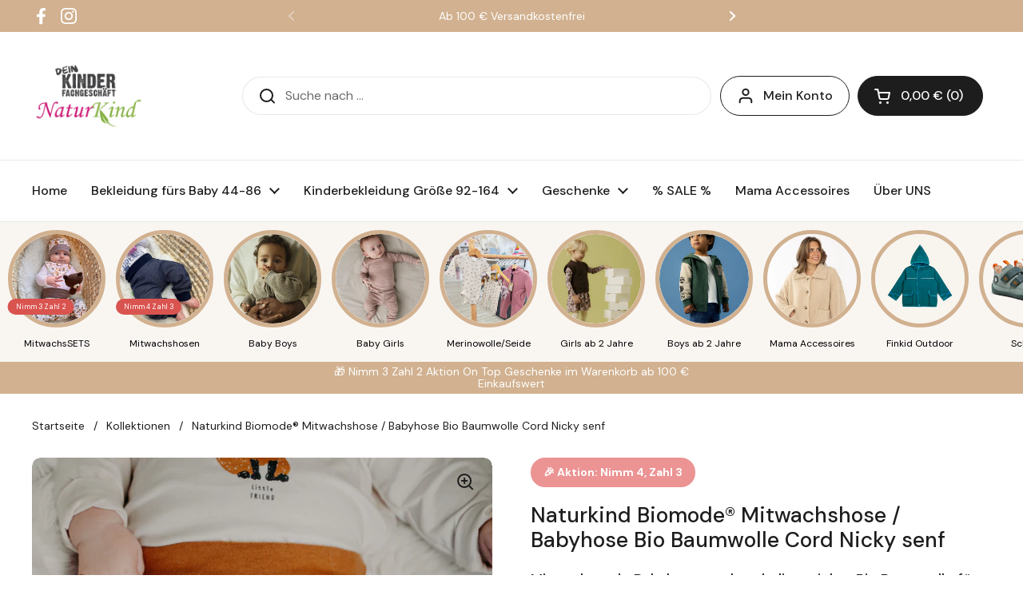

--- FILE ---
content_type: text/html; charset=utf-8
request_url: https://naturkind-biomode.de/products/kopie-von-mitwachshose-polizei
body_size: 71923
content:
<!doctype html><html class="no-js" lang="de" dir="ltr">
<head>

	<meta charset="utf-8">
  <meta http-equiv="X-UA-Compatible" content="IE=edge,chrome=1">
  <meta name="viewport" content="width=device-width, initial-scale=1.0, height=device-height, minimum-scale=1.0">

  <script type="text/javascript">
    (function(c,l,a,r,i,t,y){
        c[a]=c[a]||function(){(c[a].q=c[a].q||[]).push(arguments)};
        t=l.createElement(r);t.async=1;t.src="https://www.clarity.ms/tag/"+i;
        y=l.getElementsByTagName(r)[0];y.parentNode.insertBefore(t,y);
    })(window, document, "clarity", "script", "tqjnklvv3g");
  </script><link rel="shortcut icon" href="//naturkind-biomode.de/cdn/shop/files/LOGO_Kinderfachgeschaeft_NaturKind_2d99c1f7-8285-443e-9d3b-87f2f141405f.jpg?crop=center&height=48&v=1697362879&width=48" type="image/png" /><title>Naturkind Biomode® Mitwachshose / Babyhose Bio Baumwolle Cord Nicky se &ndash; NaturKind Biomode</title><meta name="description" content="Besonderheiten unserer Mitwachshosen Kuschelig weich, behagliche und anschmiegsame Stoffe in Bio Qualität. Sie fühlen sich an wie eine zweite Haut, erzeugen ein optimales Klima und schenken euren kleinen Nachwuchs vom ersten Moment an den Wohlfühlfaktor. ✅ geborgen wachsen - wohlig warm temperiert durch die vielen Vort">

<meta property="og:site_name" content="NaturKind Biomode">
<meta property="og:url" content="https://naturkind-biomode.de/products/kopie-von-mitwachshose-polizei">
<meta property="og:title" content="Naturkind Biomode® Mitwachshose / Babyhose Bio Baumwolle Cord Nicky se">
<meta property="og:type" content="product">
<meta property="og:description" content="Besonderheiten unserer Mitwachshosen Kuschelig weich, behagliche und anschmiegsame Stoffe in Bio Qualität. Sie fühlen sich an wie eine zweite Haut, erzeugen ein optimales Klima und schenken euren kleinen Nachwuchs vom ersten Moment an den Wohlfühlfaktor. ✅ geborgen wachsen - wohlig warm temperiert durch die vielen Vort"><meta property="og:image" content="http://naturkind-biomode.de/cdn/shop/files/JVD03238.jpg?v=1761230567">
  <meta property="og:image:secure_url" content="https://naturkind-biomode.de/cdn/shop/files/JVD03238.jpg?v=1761230567">
  <meta property="og:image:width" content="4000">
  <meta property="og:image:height" content="5000"><meta property="og:price:amount" content="34,99">
  <meta property="og:price:currency" content="EUR"><meta name="twitter:card" content="summary_large_image">
<meta name="twitter:title" content="Naturkind Biomode® Mitwachshose / Babyhose Bio Baumwolle Cord Nicky se">
<meta name="twitter:description" content="Besonderheiten unserer Mitwachshosen Kuschelig weich, behagliche und anschmiegsame Stoffe in Bio Qualität. Sie fühlen sich an wie eine zweite Haut, erzeugen ein optimales Klima und schenken euren kleinen Nachwuchs vom ersten Moment an den Wohlfühlfaktor. ✅ geborgen wachsen - wohlig warm temperiert durch die vielen Vort"><script type="application/ld+json">
  [
    {
      "@context": "https://schema.org",
      "@type": "WebSite",
      "name": "NaturKind Biomode",
      "url": "https:\/\/naturkind-biomode.de"
    },
    {
      "@context": "https://schema.org",
      "@type": "Organization",
      "name": "NaturKind Biomode",
      "url": "https:\/\/naturkind-biomode.de"
    }
  ]
</script>

<script type="application/ld+json">
{
  "@context": "http://schema.org",
  "@type": "BreadcrumbList",
  "itemListElement": [
    {
      "@type": "ListItem",
      "position": 1,
      "name": "Startseite",
      "item": "https://naturkind-biomode.de"
    },{
        "@type": "ListItem",
        "position": 2,
        "name": "Naturkind Biomode® Mitwachshose \/ Babyhose  Bio Baumwolle Cord Nicky senf",
        "item": "https://naturkind-biomode.de/products/kopie-von-mitwachshose-polizei"
      }]
}
</script><script type="application/ld+json">
  {
    "@context": "http://schema.org",
    "@type": "Product",
    "name": "Naturkind Biomode® Mitwachshose \/ Babyhose  Bio Baumwolle Cord Nicky senf",
    "url": "https:\/\/naturkind-biomode.de\/products\/kopie-von-mitwachshose-polizei",
    "offers": [{
          "@type" : "Offer","availability" : "http://schema.org/OutOfStock",
          "price" : 34.99,
          "priceCurrency" : "EUR",
          "url" : "https:\/\/naturkind-biomode.de\/products\/kopie-von-mitwachshose-polizei?variant=47560523710807"
        },
{
          "@type" : "Offer","availability" : "http://schema.org/InStock",
          "price" : 34.99,
          "priceCurrency" : "EUR",
          "url" : "https:\/\/naturkind-biomode.de\/products\/kopie-von-mitwachshose-polizei?variant=47222296904023"
        },
{
          "@type" : "Offer","availability" : "http://schema.org/InStock",
          "price" : 34.99,
          "priceCurrency" : "EUR",
          "url" : "https:\/\/naturkind-biomode.de\/products\/kopie-von-mitwachshose-polizei?variant=47222296969559"
        },
{
          "@type" : "Offer","availability" : "http://schema.org/OutOfStock",
          "price" : 39.99,
          "priceCurrency" : "EUR",
          "url" : "https:\/\/naturkind-biomode.de\/products\/kopie-von-mitwachshose-polizei?variant=47222297035095"
        },
{
          "@type" : "Offer","availability" : "http://schema.org/OutOfStock",
          "price" : 49.99,
          "priceCurrency" : "EUR",
          "url" : "https:\/\/naturkind-biomode.de\/products\/kopie-von-mitwachshose-polizei?variant=47222297100631"
        },
{
          "@type" : "Offer","availability" : "http://schema.org/OutOfStock",
          "price" : 54.99,
          "priceCurrency" : "EUR",
          "url" : "https:\/\/naturkind-biomode.de\/products\/kopie-von-mitwachshose-polizei?variant=47222297166167"
        }
],
    "brand": {
      "@type": "Brand",
      "name": "My Store"
    },
    "description": "Besonderheiten unserer Mitwachshosen\nKuschelig weich, behagliche und anschmiegsame Stoffe in Bio Qualität. Sie fühlen sich an wie eine zweite Haut, erzeugen ein optimales Klima und schenken euren kleinen Nachwuchs vom ersten Moment an den Wohlfühlfaktor. \n\n✅ geborgen wachsen - wohlig warm temperiert durch die vielen Vorteile der natürlichen Baumwolle- kein überhitzen\n✅ Fördert die gesunde Babyhaut - Bio Baumwolle\n✅ Die lange Tragedauer bzw. Mitwachsfunktion von 2-3 Größe durch die Umschlagbündchen \n✅ Fördert die Bewegungsentwicklung durch unsere eigenst entwickelte weiche und bequeme Passform , maximaler Bewegungsfreiraum zum Strampeln, Kuscheln, Krabbeln und Laufen lernen\n✅ Auch für Stoffwindeln geeignet\n✅ Wohlfühlfaktor durch den elastischen Taillenbund - super wichtig- wärmt das Bäuchlein und drückt nicht:\n sehr hilfreich in den ersten 6 Monaten: bei den drei Monatskoliken sowie bei Neugeboren bei der Nabelpflege \nin den 6-24 Monaten garantiert der elastische Taillenbund und die Beinbündchen ein perfekten Sitz, sodass die Welt im Sitzen, beim Krabbeln oder Laufen lernen ungestört ohne zwicken und zwacken entdeckt werden kann\n✅Ab 2 Jahren fördert die Hose die Selbständigkeit deines Kindes, indem sie ALLEINE an- und ausgezogen werden kann\n✅Somit perfekt auch für das \"Töpfchen- Training\", wenn es auch mal schnell gehen muss , da die Hose schnell an und ausgezogen werden kann - Dies werdet ihr als Eltern wissen wie wichtig dieser Aspekt ist\n✅ Von Hebammen mitentwickelt und empfohlen\n\n\nMaterial: Cordnicky 100% Baumwolle (Bio)\nBündchen 95% Baumwolle (Bio) mit 5% Elasthan\ngefütterte Variante Sonderanfertigung: es wird eine zusätzliche kuschelweiche Sweatshirtlage in der Mitwachshose vernäht",
    "category": "Mitwachshose","aggregateRating": {
        "@type": "AggregateRating",
        "ratingValue": "5.0",
        "reviewCount": "122",
        "worstRating": "1.0",
        "bestRating": "5.0"
      },
    "image": {
      "@type": "ImageObject",
      "url": "https:\/\/naturkind-biomode.de\/cdn\/shop\/files\/JVD03238.jpg?v=1761230567",
      "image": "https:\/\/naturkind-biomode.de\/cdn\/shop\/files\/JVD03238.jpg?v=1761230567",
      "name": "Naturkind Biomode® Mitwachshose \/ Babyhose  Bio Baumwolle Cord Nicky senf",
      "width": "4000",
      "height": "5000"
    }
  }
  </script><link rel="canonical" href="https://naturkind-biomode.de/products/kopie-von-mitwachshose-polizei">

  <link rel="preconnect" href="https://cdn.shopify.com"><link rel="preconnect" href="https://fonts.shopifycdn.com" crossorigin><link href="//naturkind-biomode.de/cdn/shop/t/20/assets/theme.css?v=177337658351032075551761643236" as="style" rel="preload"><link href="//naturkind-biomode.de/cdn/shop/t/20/assets/section-header.css?v=133762657217502932151736230394" as="style" rel="preload"><link href="//naturkind-biomode.de/cdn/shop/t/20/assets/section-main-product.css?v=83986284464836138391736230394" as="style" rel="preload"><link rel="preload" as="image" href="//naturkind-biomode.de/cdn/shop/files/JVD03238.jpg?v=1761230567&width=480" imagesrcset="//naturkind-biomode.de/cdn/shop/files/JVD03238.jpg?v=1761230567&width=240 240w,//naturkind-biomode.de/cdn/shop/files/JVD03238.jpg?v=1761230567&width=360 360w,//naturkind-biomode.de/cdn/shop/files/JVD03238.jpg?v=1761230567&width=420 420w,//naturkind-biomode.de/cdn/shop/files/JVD03238.jpg?v=1761230567&width=480 480w,//naturkind-biomode.de/cdn/shop/files/JVD03238.jpg?v=1761230567&width=640 640w,//naturkind-biomode.de/cdn/shop/files/JVD03238.jpg?v=1761230567&width=840 840w,//naturkind-biomode.de/cdn/shop/files/JVD03238.jpg?v=1761230567&width=1080 1080w,//naturkind-biomode.de/cdn/shop/files/JVD03238.jpg?v=1761230567&width=1280 1280w,//naturkind-biomode.de/cdn/shop/files/JVD03238.jpg?v=1761230567&width=1540 1540w,//naturkind-biomode.de/cdn/shop/files/JVD03238.jpg?v=1761230567&width=1860 1860w,//naturkind-biomode.de/cdn/shop/files/JVD03238.jpg?v=1761230567&width=2100 2100w,//naturkind-biomode.de/cdn/shop/files/JVD03238.jpg?v=1761230567&width=2460 2460w,//naturkind-biomode.de/cdn/shop/files/JVD03238.jpg?v=1761230567&width=2820 2820w,//naturkind-biomode.de/cdn/shop/files/JVD03238.jpg?v=1761230567&width=3360 3360w,//naturkind-biomode.de/cdn/shop/files/JVD03238.jpg?v=1761230567&width=3820 3820w" imagesizes="(max-width: 767px) calc(100vw - 20px), (max-width: 1360px) 50vw, 620px"><link rel="preload" href="//naturkind-biomode.de/cdn/fonts/dm_sans/dmsans_n5.8a0f1984c77eb7186ceb87c4da2173ff65eb012e.woff2" as="font" type="font/woff2" crossorigin><link rel="preload" href="//naturkind-biomode.de/cdn/fonts/dm_sans/dmsans_n4.ec80bd4dd7e1a334c969c265873491ae56018d72.woff2" as="font" type="font/woff2" crossorigin><style type="text/css">
@font-face {
  font-family: "DM Sans";
  font-weight: 500;
  font-style: normal;
  font-display: swap;
  src: url("//naturkind-biomode.de/cdn/fonts/dm_sans/dmsans_n5.8a0f1984c77eb7186ceb87c4da2173ff65eb012e.woff2") format("woff2"),
       url("//naturkind-biomode.de/cdn/fonts/dm_sans/dmsans_n5.9ad2e755a89e15b3d6c53259daad5fc9609888e6.woff") format("woff");
}
@font-face {
  font-family: "DM Sans";
  font-weight: 400;
  font-style: normal;
  font-display: swap;
  src: url("//naturkind-biomode.de/cdn/fonts/dm_sans/dmsans_n4.ec80bd4dd7e1a334c969c265873491ae56018d72.woff2") format("woff2"),
       url("//naturkind-biomode.de/cdn/fonts/dm_sans/dmsans_n4.87bdd914d8a61247b911147ae68e754d695c58a6.woff") format("woff");
}
@font-face {
  font-family: "DM Sans";
  font-weight: 500;
  font-style: normal;
  font-display: swap;
  src: url("//naturkind-biomode.de/cdn/fonts/dm_sans/dmsans_n5.8a0f1984c77eb7186ceb87c4da2173ff65eb012e.woff2") format("woff2"),
       url("//naturkind-biomode.de/cdn/fonts/dm_sans/dmsans_n5.9ad2e755a89e15b3d6c53259daad5fc9609888e6.woff") format("woff");
}
@font-face {
  font-family: "DM Sans";
  font-weight: 400;
  font-style: italic;
  font-display: swap;
  src: url("//naturkind-biomode.de/cdn/fonts/dm_sans/dmsans_i4.b8fe05e69ee95d5a53155c346957d8cbf5081c1a.woff2") format("woff2"),
       url("//naturkind-biomode.de/cdn/fonts/dm_sans/dmsans_i4.403fe28ee2ea63e142575c0aa47684d65f8c23a0.woff") format("woff");
}




</style>
<style type="text/css">

  :root {

    /* Direction */
    --direction: ltr;

    /* Font variables */

    --font-stack-headings: "DM Sans", sans-serif;
    --font-weight-headings: 500;
    --font-style-headings: normal;

    --font-stack-body: "DM Sans", sans-serif;
    --font-weight-body: 400;--font-weight-body-bold: 500;--font-style-body: normal;--font-weight-buttons: var(--font-weight-body-bold);--font-weight-menu: var(--font-weight-body-bold);--base-headings-size: 38;
    --base-headings-line: 1.2;
    --base-body-size: 16;
    --base-body-line: 1.5;

    --base-menu-size: 16;

    /* Color variables */

    --color-background-header: #ffffff;
    --color-secondary-background-header: rgba(29, 29, 29, 0.08);
    --color-opacity-background-header: rgba(255, 255, 255, 0);
    --color-text-header: #1d1d1d;
    --color-foreground-header: #fff;
    --color-accent-header: #000000;
    --color-foreground-accent-header: #fff;
    --color-borders-header: rgba(29, 29, 29, 0.1);

    --color-background-main: #ffffff;
    --color-secondary-background-main: rgba(29, 29, 29, 0.08);
    --color-third-background-main: rgba(29, 29, 29, 0.04);
    --color-fourth-background-main: rgba(29, 29, 29, 0.02);
    --color-opacity-background-main: rgba(255, 255, 255, 0);
    --color-text-main: #1d1d1d;
    --color-foreground-main: #fff;
    --color-secondary-text-main: rgba(29, 29, 29, 0.62);
    --color-accent-main: #000000;
    --color-foreground-accent-main: #fff;
    --color-borders-main: rgba(29, 29, 29, 0.15);

    --color-background-cards: #ffffff;
    --color-gradient-cards: ;
    --color-text-cards: #1d1d1d;
    --color-foreground-cards: #fff;
    --color-secondary-text-cards: rgba(29, 29, 29, 0.6);
    --color-accent-cards: #000000;
    --color-foreground-accent-cards: #fff;
    --color-borders-cards: #e1e1e1;

    --color-background-footer: #ffffff;
    --color-text-footer: #000000;
    --color-accent-footer: #298556;
    --color-borders-footer: rgba(0, 0, 0, 0.15);

    --color-borders-forms-primary: rgba(29, 29, 29, 0.3);
    --color-borders-forms-secondary: rgba(29, 29, 29, 0.6);

    /* Borders */

    --border-width-cards: 1px;
    --border-radius-cards: 10px;
    --border-width-buttons: 1px;
    --border-radius-buttons: 30px;
    --border-width-forms: 1px;
    --border-radius-forms: 5px;

    /* Shadows */
    --shadow-x-cards: 0px;
    --shadow-y-cards: 0px;
    --shadow-blur-cards: 0px;
    --color-shadow-cards: rgba(0,0,0,0);
    --shadow-x-buttons: 0px;
    --shadow-y-buttons: 0px;
    --shadow-blur-buttons: 0px;
    --color-shadow-buttons: rgba(0,0,0,0);

    /* Layout */

    --grid-gap-original-base: 26px;
    --container-vertical-space-base: 100px;
    --image-fit-padding: 15%;

  }

  .facets__summary, #main select, .sidebar select, .modal-content select {
    background-image: url('data:image/svg+xml;utf8,<svg width="13" height="8" fill="none" xmlns="http://www.w3.org/2000/svg"><path d="M1.414.086 7.9 6.57 6.485 7.985 0 1.5 1.414.086Z" fill="%231d1d1d"/><path d="M12.985 1.515 6.5 8 5.085 6.586 11.571.101l1.414 1.414Z" fill="%231d1d1d"/></svg>');
  }

  .card .star-rating__stars {
    background-image: url('data:image/svg+xml;utf8,<svg width="20" height="13" viewBox="0 0 14 13" fill="none" xmlns="http://www.w3.org/2000/svg"><path d="m7 0 1.572 4.837h5.085l-4.114 2.99 1.572 4.836L7 9.673l-4.114 2.99 1.571-4.837-4.114-2.99h5.085L7 0Z" stroke="%231d1d1d" stroke-width="1"/></svg>');
  }
  .card .star-rating__stars-active {
    background-image: url('data:image/svg+xml;utf8,<svg width="20" height="13" viewBox="0 0 14 13" fill="none" xmlns="http://www.w3.org/2000/svg"><path d="m7 0 1.572 4.837h5.085l-4.114 2.99 1.572 4.836L7 9.673l-4.114 2.99 1.571-4.837-4.114-2.99h5.085L7 0Z" fill="%231d1d1d" stroke-width="0"/></svg>');
  }

  .star-rating__stars {
    background-image: url('data:image/svg+xml;utf8,<svg width="20" height="13" viewBox="0 0 14 13" fill="none" xmlns="http://www.w3.org/2000/svg"><path d="m7 0 1.572 4.837h5.085l-4.114 2.99 1.572 4.836L7 9.673l-4.114 2.99 1.571-4.837-4.114-2.99h5.085L7 0Z" stroke="%231d1d1d" stroke-width="1"/></svg>');
  }
  .star-rating__stars-active {
    background-image: url('data:image/svg+xml;utf8,<svg width="20" height="13" viewBox="0 0 14 13" fill="none" xmlns="http://www.w3.org/2000/svg"><path d="m7 0 1.572 4.837h5.085l-4.114 2.99 1.572 4.836L7 9.673l-4.114 2.99 1.571-4.837-4.114-2.99h5.085L7 0Z" fill="%231d1d1d" stroke-width="0"/></svg>');
  }

  .product-item {}</style>

<style id="root-height">
  :root {
    --window-height: 100vh;
  }
</style><link href="//naturkind-biomode.de/cdn/shop/t/20/assets/theme.css?v=177337658351032075551761643236" rel="stylesheet" type="text/css" media="all" />

	<script>window.performance && window.performance.mark && window.performance.mark('shopify.content_for_header.start');</script><meta name="facebook-domain-verification" content="8h7evg9lws4o5uggdo686dih7sshhz">
<meta name="google-site-verification" content="Irgiw33putLmXBFyYv_GNCCqJtsB1mnj4WKqo9ciMU0">
<meta id="shopify-digital-wallet" name="shopify-digital-wallet" content="/77548257623/digital_wallets/dialog">
<meta name="shopify-checkout-api-token" content="6f982d2ce013dfb67b3dcebca572bcd3">
<meta id="in-context-paypal-metadata" data-shop-id="77548257623" data-venmo-supported="false" data-environment="production" data-locale="de_DE" data-paypal-v4="true" data-currency="EUR">
<link rel="alternate" type="application/json+oembed" href="https://naturkind-biomode.de/products/kopie-von-mitwachshose-polizei.oembed">
<script async="async" src="/checkouts/internal/preloads.js?locale=de-DE"></script>
<link rel="preconnect" href="https://shop.app" crossorigin="anonymous">
<script async="async" src="https://shop.app/checkouts/internal/preloads.js?locale=de-DE&shop_id=77548257623" crossorigin="anonymous"></script>
<script id="apple-pay-shop-capabilities" type="application/json">{"shopId":77548257623,"countryCode":"DE","currencyCode":"EUR","merchantCapabilities":["supports3DS"],"merchantId":"gid:\/\/shopify\/Shop\/77548257623","merchantName":"NaturKind Biomode","requiredBillingContactFields":["postalAddress","email","phone"],"requiredShippingContactFields":["postalAddress","email","phone"],"shippingType":"shipping","supportedNetworks":["visa","maestro","masterCard","amex"],"total":{"type":"pending","label":"NaturKind Biomode","amount":"1.00"},"shopifyPaymentsEnabled":true,"supportsSubscriptions":true}</script>
<script id="shopify-features" type="application/json">{"accessToken":"6f982d2ce013dfb67b3dcebca572bcd3","betas":["rich-media-storefront-analytics"],"domain":"naturkind-biomode.de","predictiveSearch":true,"shopId":77548257623,"locale":"de"}</script>
<script>var Shopify = Shopify || {};
Shopify.shop = "44d686-2.myshopify.com";
Shopify.locale = "de";
Shopify.currency = {"active":"EUR","rate":"1.0"};
Shopify.country = "DE";
Shopify.theme = {"name":"Kopie von Aktualisierte Kopie von Local","id":177025253719,"schema_name":"Local","schema_version":"2.3.2","theme_store_id":1651,"role":"main"};
Shopify.theme.handle = "null";
Shopify.theme.style = {"id":null,"handle":null};
Shopify.cdnHost = "naturkind-biomode.de/cdn";
Shopify.routes = Shopify.routes || {};
Shopify.routes.root = "/";</script>
<script type="module">!function(o){(o.Shopify=o.Shopify||{}).modules=!0}(window);</script>
<script>!function(o){function n(){var o=[];function n(){o.push(Array.prototype.slice.apply(arguments))}return n.q=o,n}var t=o.Shopify=o.Shopify||{};t.loadFeatures=n(),t.autoloadFeatures=n()}(window);</script>
<script>
  window.ShopifyPay = window.ShopifyPay || {};
  window.ShopifyPay.apiHost = "shop.app\/pay";
  window.ShopifyPay.redirectState = null;
</script>
<script id="shop-js-analytics" type="application/json">{"pageType":"product"}</script>
<script defer="defer" async type="module" src="//naturkind-biomode.de/cdn/shopifycloud/shop-js/modules/v2/client.init-shop-cart-sync_BH0MO3MH.de.esm.js"></script>
<script defer="defer" async type="module" src="//naturkind-biomode.de/cdn/shopifycloud/shop-js/modules/v2/chunk.common_BErAfWaM.esm.js"></script>
<script defer="defer" async type="module" src="//naturkind-biomode.de/cdn/shopifycloud/shop-js/modules/v2/chunk.modal_DqzNaksh.esm.js"></script>
<script type="module">
  await import("//naturkind-biomode.de/cdn/shopifycloud/shop-js/modules/v2/client.init-shop-cart-sync_BH0MO3MH.de.esm.js");
await import("//naturkind-biomode.de/cdn/shopifycloud/shop-js/modules/v2/chunk.common_BErAfWaM.esm.js");
await import("//naturkind-biomode.de/cdn/shopifycloud/shop-js/modules/v2/chunk.modal_DqzNaksh.esm.js");

  window.Shopify.SignInWithShop?.initShopCartSync?.({"fedCMEnabled":true,"windoidEnabled":true});

</script>
<script>
  window.Shopify = window.Shopify || {};
  if (!window.Shopify.featureAssets) window.Shopify.featureAssets = {};
  window.Shopify.featureAssets['shop-js'] = {"shop-cart-sync":["modules/v2/client.shop-cart-sync__0cGp0nR.de.esm.js","modules/v2/chunk.common_BErAfWaM.esm.js","modules/v2/chunk.modal_DqzNaksh.esm.js"],"init-fed-cm":["modules/v2/client.init-fed-cm_CM6VDTst.de.esm.js","modules/v2/chunk.common_BErAfWaM.esm.js","modules/v2/chunk.modal_DqzNaksh.esm.js"],"init-shop-email-lookup-coordinator":["modules/v2/client.init-shop-email-lookup-coordinator_CBMbWck_.de.esm.js","modules/v2/chunk.common_BErAfWaM.esm.js","modules/v2/chunk.modal_DqzNaksh.esm.js"],"init-windoid":["modules/v2/client.init-windoid_BLu1c52k.de.esm.js","modules/v2/chunk.common_BErAfWaM.esm.js","modules/v2/chunk.modal_DqzNaksh.esm.js"],"shop-button":["modules/v2/client.shop-button_CA8sgLdC.de.esm.js","modules/v2/chunk.common_BErAfWaM.esm.js","modules/v2/chunk.modal_DqzNaksh.esm.js"],"shop-cash-offers":["modules/v2/client.shop-cash-offers_CtGlpQVP.de.esm.js","modules/v2/chunk.common_BErAfWaM.esm.js","modules/v2/chunk.modal_DqzNaksh.esm.js"],"shop-toast-manager":["modules/v2/client.shop-toast-manager_uf2EYvu_.de.esm.js","modules/v2/chunk.common_BErAfWaM.esm.js","modules/v2/chunk.modal_DqzNaksh.esm.js"],"init-shop-cart-sync":["modules/v2/client.init-shop-cart-sync_BH0MO3MH.de.esm.js","modules/v2/chunk.common_BErAfWaM.esm.js","modules/v2/chunk.modal_DqzNaksh.esm.js"],"init-customer-accounts-sign-up":["modules/v2/client.init-customer-accounts-sign-up_GYoAbbBa.de.esm.js","modules/v2/client.shop-login-button_BwiwRr-G.de.esm.js","modules/v2/chunk.common_BErAfWaM.esm.js","modules/v2/chunk.modal_DqzNaksh.esm.js"],"pay-button":["modules/v2/client.pay-button_Fn8OU5F0.de.esm.js","modules/v2/chunk.common_BErAfWaM.esm.js","modules/v2/chunk.modal_DqzNaksh.esm.js"],"init-customer-accounts":["modules/v2/client.init-customer-accounts_hH0NE_bx.de.esm.js","modules/v2/client.shop-login-button_BwiwRr-G.de.esm.js","modules/v2/chunk.common_BErAfWaM.esm.js","modules/v2/chunk.modal_DqzNaksh.esm.js"],"avatar":["modules/v2/client.avatar_BTnouDA3.de.esm.js"],"init-shop-for-new-customer-accounts":["modules/v2/client.init-shop-for-new-customer-accounts_iGaU0q4U.de.esm.js","modules/v2/client.shop-login-button_BwiwRr-G.de.esm.js","modules/v2/chunk.common_BErAfWaM.esm.js","modules/v2/chunk.modal_DqzNaksh.esm.js"],"shop-follow-button":["modules/v2/client.shop-follow-button_DfZt4rU7.de.esm.js","modules/v2/chunk.common_BErAfWaM.esm.js","modules/v2/chunk.modal_DqzNaksh.esm.js"],"checkout-modal":["modules/v2/client.checkout-modal_BkbVv7me.de.esm.js","modules/v2/chunk.common_BErAfWaM.esm.js","modules/v2/chunk.modal_DqzNaksh.esm.js"],"shop-login-button":["modules/v2/client.shop-login-button_BwiwRr-G.de.esm.js","modules/v2/chunk.common_BErAfWaM.esm.js","modules/v2/chunk.modal_DqzNaksh.esm.js"],"lead-capture":["modules/v2/client.lead-capture_uTCHmOe0.de.esm.js","modules/v2/chunk.common_BErAfWaM.esm.js","modules/v2/chunk.modal_DqzNaksh.esm.js"],"shop-login":["modules/v2/client.shop-login_DZ2U4X68.de.esm.js","modules/v2/chunk.common_BErAfWaM.esm.js","modules/v2/chunk.modal_DqzNaksh.esm.js"],"payment-terms":["modules/v2/client.payment-terms_ARjsA2tN.de.esm.js","modules/v2/chunk.common_BErAfWaM.esm.js","modules/v2/chunk.modal_DqzNaksh.esm.js"]};
</script>
<script>(function() {
  var isLoaded = false;
  function asyncLoad() {
    if (isLoaded) return;
    isLoaded = true;
    var urls = ["https:\/\/loox.io\/widget\/AH1Q77rjCd\/loox.1707650248833.js?shop=44d686-2.myshopify.com"];
    for (var i = 0; i < urls.length; i++) {
      var s = document.createElement('script');
      s.type = 'text/javascript';
      s.async = true;
      s.src = urls[i];
      var x = document.getElementsByTagName('script')[0];
      x.parentNode.insertBefore(s, x);
    }
  };
  if(window.attachEvent) {
    window.attachEvent('onload', asyncLoad);
  } else {
    window.addEventListener('load', asyncLoad, false);
  }
})();</script>
<script id="__st">var __st={"a":77548257623,"offset":3600,"reqid":"40b82852-436e-485d-8455-587b15923c64-1769908164","pageurl":"naturkind-biomode.de\/products\/kopie-von-mitwachshose-polizei","u":"df7a64c3770d","p":"product","rtyp":"product","rid":8604969730391};</script>
<script>window.ShopifyPaypalV4VisibilityTracking = true;</script>
<script id="captcha-bootstrap">!function(){'use strict';const t='contact',e='account',n='new_comment',o=[[t,t],['blogs',n],['comments',n],[t,'customer']],c=[[e,'customer_login'],[e,'guest_login'],[e,'recover_customer_password'],[e,'create_customer']],r=t=>t.map((([t,e])=>`form[action*='/${t}']:not([data-nocaptcha='true']) input[name='form_type'][value='${e}']`)).join(','),a=t=>()=>t?[...document.querySelectorAll(t)].map((t=>t.form)):[];function s(){const t=[...o],e=r(t);return a(e)}const i='password',u='form_key',d=['recaptcha-v3-token','g-recaptcha-response','h-captcha-response',i],f=()=>{try{return window.sessionStorage}catch{return}},m='__shopify_v',_=t=>t.elements[u];function p(t,e,n=!1){try{const o=window.sessionStorage,c=JSON.parse(o.getItem(e)),{data:r}=function(t){const{data:e,action:n}=t;return t[m]||n?{data:e,action:n}:{data:t,action:n}}(c);for(const[e,n]of Object.entries(r))t.elements[e]&&(t.elements[e].value=n);n&&o.removeItem(e)}catch(o){console.error('form repopulation failed',{error:o})}}const l='form_type',E='cptcha';function T(t){t.dataset[E]=!0}const w=window,h=w.document,L='Shopify',v='ce_forms',y='captcha';let A=!1;((t,e)=>{const n=(g='f06e6c50-85a8-45c8-87d0-21a2b65856fe',I='https://cdn.shopify.com/shopifycloud/storefront-forms-hcaptcha/ce_storefront_forms_captcha_hcaptcha.v1.5.2.iife.js',D={infoText:'Durch hCaptcha geschützt',privacyText:'Datenschutz',termsText:'Allgemeine Geschäftsbedingungen'},(t,e,n)=>{const o=w[L][v],c=o.bindForm;if(c)return c(t,g,e,D).then(n);var r;o.q.push([[t,g,e,D],n]),r=I,A||(h.body.append(Object.assign(h.createElement('script'),{id:'captcha-provider',async:!0,src:r})),A=!0)});var g,I,D;w[L]=w[L]||{},w[L][v]=w[L][v]||{},w[L][v].q=[],w[L][y]=w[L][y]||{},w[L][y].protect=function(t,e){n(t,void 0,e),T(t)},Object.freeze(w[L][y]),function(t,e,n,w,h,L){const[v,y,A,g]=function(t,e,n){const i=e?o:[],u=t?c:[],d=[...i,...u],f=r(d),m=r(i),_=r(d.filter((([t,e])=>n.includes(e))));return[a(f),a(m),a(_),s()]}(w,h,L),I=t=>{const e=t.target;return e instanceof HTMLFormElement?e:e&&e.form},D=t=>v().includes(t);t.addEventListener('submit',(t=>{const e=I(t);if(!e)return;const n=D(e)&&!e.dataset.hcaptchaBound&&!e.dataset.recaptchaBound,o=_(e),c=g().includes(e)&&(!o||!o.value);(n||c)&&t.preventDefault(),c&&!n&&(function(t){try{if(!f())return;!function(t){const e=f();if(!e)return;const n=_(t);if(!n)return;const o=n.value;o&&e.removeItem(o)}(t);const e=Array.from(Array(32),(()=>Math.random().toString(36)[2])).join('');!function(t,e){_(t)||t.append(Object.assign(document.createElement('input'),{type:'hidden',name:u})),t.elements[u].value=e}(t,e),function(t,e){const n=f();if(!n)return;const o=[...t.querySelectorAll(`input[type='${i}']`)].map((({name:t})=>t)),c=[...d,...o],r={};for(const[a,s]of new FormData(t).entries())c.includes(a)||(r[a]=s);n.setItem(e,JSON.stringify({[m]:1,action:t.action,data:r}))}(t,e)}catch(e){console.error('failed to persist form',e)}}(e),e.submit())}));const S=(t,e)=>{t&&!t.dataset[E]&&(n(t,e.some((e=>e===t))),T(t))};for(const o of['focusin','change'])t.addEventListener(o,(t=>{const e=I(t);D(e)&&S(e,y())}));const B=e.get('form_key'),M=e.get(l),P=B&&M;t.addEventListener('DOMContentLoaded',(()=>{const t=y();if(P)for(const e of t)e.elements[l].value===M&&p(e,B);[...new Set([...A(),...v().filter((t=>'true'===t.dataset.shopifyCaptcha))])].forEach((e=>S(e,t)))}))}(h,new URLSearchParams(w.location.search),n,t,e,['guest_login'])})(!0,!1)}();</script>
<script integrity="sha256-4kQ18oKyAcykRKYeNunJcIwy7WH5gtpwJnB7kiuLZ1E=" data-source-attribution="shopify.loadfeatures" defer="defer" src="//naturkind-biomode.de/cdn/shopifycloud/storefront/assets/storefront/load_feature-a0a9edcb.js" crossorigin="anonymous"></script>
<script crossorigin="anonymous" defer="defer" src="//naturkind-biomode.de/cdn/shopifycloud/storefront/assets/shopify_pay/storefront-65b4c6d7.js?v=20250812"></script>
<script data-source-attribution="shopify.dynamic_checkout.dynamic.init">var Shopify=Shopify||{};Shopify.PaymentButton=Shopify.PaymentButton||{isStorefrontPortableWallets:!0,init:function(){window.Shopify.PaymentButton.init=function(){};var t=document.createElement("script");t.src="https://naturkind-biomode.de/cdn/shopifycloud/portable-wallets/latest/portable-wallets.de.js",t.type="module",document.head.appendChild(t)}};
</script>
<script data-source-attribution="shopify.dynamic_checkout.buyer_consent">
  function portableWalletsHideBuyerConsent(e){var t=document.getElementById("shopify-buyer-consent"),n=document.getElementById("shopify-subscription-policy-button");t&&n&&(t.classList.add("hidden"),t.setAttribute("aria-hidden","true"),n.removeEventListener("click",e))}function portableWalletsShowBuyerConsent(e){var t=document.getElementById("shopify-buyer-consent"),n=document.getElementById("shopify-subscription-policy-button");t&&n&&(t.classList.remove("hidden"),t.removeAttribute("aria-hidden"),n.addEventListener("click",e))}window.Shopify?.PaymentButton&&(window.Shopify.PaymentButton.hideBuyerConsent=portableWalletsHideBuyerConsent,window.Shopify.PaymentButton.showBuyerConsent=portableWalletsShowBuyerConsent);
</script>
<script data-source-attribution="shopify.dynamic_checkout.cart.bootstrap">document.addEventListener("DOMContentLoaded",(function(){function t(){return document.querySelector("shopify-accelerated-checkout-cart, shopify-accelerated-checkout")}if(t())Shopify.PaymentButton.init();else{new MutationObserver((function(e,n){t()&&(Shopify.PaymentButton.init(),n.disconnect())})).observe(document.body,{childList:!0,subtree:!0})}}));
</script>
<script id='scb4127' type='text/javascript' async='' src='https://naturkind-biomode.de/cdn/shopifycloud/privacy-banner/storefront-banner.js'></script><link id="shopify-accelerated-checkout-styles" rel="stylesheet" media="screen" href="https://naturkind-biomode.de/cdn/shopifycloud/portable-wallets/latest/accelerated-checkout-backwards-compat.css" crossorigin="anonymous">
<style id="shopify-accelerated-checkout-cart">
        #shopify-buyer-consent {
  margin-top: 1em;
  display: inline-block;
  width: 100%;
}

#shopify-buyer-consent.hidden {
  display: none;
}

#shopify-subscription-policy-button {
  background: none;
  border: none;
  padding: 0;
  text-decoration: underline;
  font-size: inherit;
  cursor: pointer;
}

#shopify-subscription-policy-button::before {
  box-shadow: none;
}

      </style>

<script>window.performance && window.performance.mark && window.performance.mark('shopify.content_for_header.end');</script>

  <script>
    const rbi = [];
    const ribSetSize = (img) => {
      if ( img.offsetWidth / img.dataset.ratio < img.offsetHeight ) {
        img.setAttribute('sizes', `${Math.ceil(img.offsetHeight * img.dataset.ratio)}px`);
      } else {
        img.setAttribute('sizes', `${Math.ceil(img.offsetWidth)}px`);
      }
    }
    const debounce = (fn, wait) => {
      let t;
      return (...args) => {
        clearTimeout(t);
        t = setTimeout(() => fn.apply(this, args), wait);
      };
    }
    window.KEYCODES = {
      TAB: 9,
      ESC: 27,
      DOWN: 40,
      RIGHT: 39,
      UP: 38,
      LEFT: 37,
      RETURN: 13
    };
    window.addEventListener('resize', debounce(()=>{
      for ( let img of rbi ) {
        ribSetSize(img);
      }
    }, 250));
  </script><noscript>
    <link rel="stylesheet" href="//naturkind-biomode.de/cdn/shop/t/20/assets/theme-noscript.css?v=143499523122431679711736230394">
  </noscript>

<!-- BEGIN app block: shopify://apps/textbox-by-textify/blocks/app-embed/b5626f69-87af-4a23-ada4-1674452f85d0 --><script>console.log("Textify v1.06")</script>


<script>
  const primaryScript = document.createElement('script');
  primaryScript.src = "https://textify-cdn.com/textbox.js";
  primaryScript.defer = true;

  primaryScript.onerror = function () {
    const fallbackScript = document.createElement('script');
    fallbackScript.src = "https://cdn.shopify.com/s/files/1/0817/9846/3789/files/textbox.js";
    fallbackScript.defer = true;
    document.head.appendChild(fallbackScript);
  };
  document.head.appendChild(primaryScript);
</script>

<!-- END app block --><!-- BEGIN app block: shopify://apps/klaviyo-email-marketing-sms/blocks/klaviyo-onsite-embed/2632fe16-c075-4321-a88b-50b567f42507 -->












  <script async src="https://static.klaviyo.com/onsite/js/SDVjqn/klaviyo.js?company_id=SDVjqn"></script>
  <script>!function(){if(!window.klaviyo){window._klOnsite=window._klOnsite||[];try{window.klaviyo=new Proxy({},{get:function(n,i){return"push"===i?function(){var n;(n=window._klOnsite).push.apply(n,arguments)}:function(){for(var n=arguments.length,o=new Array(n),w=0;w<n;w++)o[w]=arguments[w];var t="function"==typeof o[o.length-1]?o.pop():void 0,e=new Promise((function(n){window._klOnsite.push([i].concat(o,[function(i){t&&t(i),n(i)}]))}));return e}}})}catch(n){window.klaviyo=window.klaviyo||[],window.klaviyo.push=function(){var n;(n=window._klOnsite).push.apply(n,arguments)}}}}();</script>

  
    <script id="viewed_product">
      if (item == null) {
        var _learnq = _learnq || [];

        var MetafieldReviews = null
        var MetafieldYotpoRating = null
        var MetafieldYotpoCount = null
        var MetafieldLooxRating = null
        var MetafieldLooxCount = null
        var okendoProduct = null
        var okendoProductReviewCount = null
        var okendoProductReviewAverageValue = null
        try {
          // The following fields are used for Customer Hub recently viewed in order to add reviews.
          // This information is not part of __kla_viewed. Instead, it is part of __kla_viewed_reviewed_items
          MetafieldReviews = {"rating":{"scale_min":"1.0","scale_max":"5.0","value":"5.0"},"rating_count":122};
          MetafieldYotpoRating = null
          MetafieldYotpoCount = null
          MetafieldLooxRating = "5.0"
          MetafieldLooxCount = 122

          okendoProduct = null
          // If the okendo metafield is not legacy, it will error, which then requires the new json formatted data
          if (okendoProduct && 'error' in okendoProduct) {
            okendoProduct = null
          }
          okendoProductReviewCount = okendoProduct ? okendoProduct.reviewCount : null
          okendoProductReviewAverageValue = okendoProduct ? okendoProduct.reviewAverageValue : null
        } catch (error) {
          console.error('Error in Klaviyo onsite reviews tracking:', error);
        }

        var item = {
          Name: "Naturkind Biomode® Mitwachshose \/ Babyhose  Bio Baumwolle Cord Nicky senf",
          ProductID: 8604969730391,
          Categories: ["All Products","Babymode 50-86 cm","Mitwachshose"],
          ImageURL: "https://naturkind-biomode.de/cdn/shop/files/JVD03238_grande.jpg?v=1761230567",
          URL: "https://naturkind-biomode.de/products/kopie-von-mitwachshose-polizei",
          Brand: "My Store",
          Price: "34,99 €",
          Value: "34,99",
          CompareAtPrice: "0,00 €"
        };
        _learnq.push(['track', 'Viewed Product', item]);
        _learnq.push(['trackViewedItem', {
          Title: item.Name,
          ItemId: item.ProductID,
          Categories: item.Categories,
          ImageUrl: item.ImageURL,
          Url: item.URL,
          Metadata: {
            Brand: item.Brand,
            Price: item.Price,
            Value: item.Value,
            CompareAtPrice: item.CompareAtPrice
          },
          metafields:{
            reviews: MetafieldReviews,
            yotpo:{
              rating: MetafieldYotpoRating,
              count: MetafieldYotpoCount,
            },
            loox:{
              rating: MetafieldLooxRating,
              count: MetafieldLooxCount,
            },
            okendo: {
              rating: okendoProductReviewAverageValue,
              count: okendoProductReviewCount,
            }
          }
        }]);
      }
    </script>
  




  <script>
    window.klaviyoReviewsProductDesignMode = false
  </script>







<!-- END app block --><!-- BEGIN app block: shopify://apps/eg-auto-add-to-cart/blocks/app-embed/0f7d4f74-1e89-4820-aec4-6564d7e535d2 -->










  
    <script
      async
      type="text/javascript"
      src="https://cdn.506.io/eg/script.js?shop=44d686-2.myshopify.com&v=7"
    ></script>
  



  <meta id="easygift-shop" itemid="c2hvcF8kXzE3Njk5MDgxNjU=" content="{&quot;isInstalled&quot;:true,&quot;installedOn&quot;:&quot;2025-11-21T09:21:32.360Z&quot;,&quot;appVersion&quot;:&quot;3.0&quot;,&quot;subscriptionName&quot;:&quot;Unlimited&quot;,&quot;cartAnalytics&quot;:true,&quot;freeTrialEndsOn&quot;:null,&quot;settings&quot;:{&quot;reminderBannerStyle&quot;:{&quot;position&quot;:{&quot;horizontal&quot;:&quot;right&quot;,&quot;vertical&quot;:&quot;bottom&quot;},&quot;primaryColor&quot;:&quot;#000000&quot;,&quot;cssStyles&quot;:&quot;&quot;,&quot;headerText&quot;:&quot;Click here to reopen missed deals&quot;,&quot;subHeaderText&quot;:null,&quot;showImage&quot;:false,&quot;imageUrl&quot;:&quot;https:\/\/cdn.506.io\/eg\/eg_notification_default_512x512.png&quot;,&quot;displayAfter&quot;:5,&quot;closingMode&quot;:&quot;doNotAutoClose&quot;,&quot;selfcloseAfter&quot;:5,&quot;reshowBannerAfter&quot;:&quot;everyNewSession&quot;},&quot;addedItemIdentifier&quot;:&quot;_Gifted&quot;,&quot;ignoreOtherAppLineItems&quot;:null,&quot;customVariantsInfoLifetimeMins&quot;:1440,&quot;redirectPath&quot;:null,&quot;ignoreNonStandardCartRequests&quot;:false,&quot;bannerStyle&quot;:{&quot;position&quot;:{&quot;horizontal&quot;:&quot;right&quot;,&quot;vertical&quot;:&quot;bottom&quot;},&quot;primaryColor&quot;:&quot;#000000&quot;,&quot;cssStyles&quot;:&quot;&quot;},&quot;themePresetId&quot;:&quot;0&quot;,&quot;notificationStyle&quot;:{&quot;position&quot;:{&quot;horizontal&quot;:&quot;right&quot;,&quot;vertical&quot;:&quot;bottom&quot;},&quot;primaryColor&quot;:&quot;#3A3A3A&quot;,&quot;duration&quot;:&quot;3.0&quot;,&quot;cssStyles&quot;:null,&quot;hasCustomizations&quot;:false},&quot;fetchCartData&quot;:false,&quot;useLocalStorage&quot;:{&quot;enabled&quot;:false,&quot;expiryMinutes&quot;:null},&quot;popupStyle&quot;:{&quot;subscriptionLabel&quot;:null,&quot;closeModalOutsideClick&quot;:true,&quot;priceShowZeroDecimals&quot;:true,&quot;primaryColor&quot;:&quot;#1d1d1d&quot;,&quot;secondaryColor&quot;:&quot;#1d1d1d&quot;,&quot;cssStyles&quot;:null,&quot;hasCustomizations&quot;:false,&quot;addButtonText&quot;:&quot;HINZUFÜGEN&quot;,&quot;dismissButtonText&quot;:&quot;Schließen&quot;,&quot;outOfStockButtonText&quot;:&quot;Ausverkauft&quot;,&quot;imageUrl&quot;:null,&quot;showProductLink&quot;:false},&quot;refreshAfterBannerClick&quot;:false,&quot;disableReapplyRules&quot;:false,&quot;disableReloadOnFailedAddition&quot;:false,&quot;autoReloadCartPage&quot;:false,&quot;ajaxRedirectPath&quot;:null,&quot;allowSimultaneousRequests&quot;:false,&quot;applyRulesOnCheckout&quot;:false,&quot;enableCartCtrlOverrides&quot;:true,&quot;customRedirectFromCart&quot;:null,&quot;scriptSettings&quot;:{&quot;branding&quot;:{&quot;removalRequestSent&quot;:null,&quot;show&quot;:false},&quot;productPageRedirection&quot;:{&quot;enabled&quot;:false,&quot;products&quot;:[],&quot;redirectionURL&quot;:&quot;\/&quot;},&quot;debugging&quot;:{&quot;enabled&quot;:false,&quot;enabledOn&quot;:null,&quot;stringifyObj&quot;:false},&quot;useFinalPriceGetEntireCart&quot;:false,&quot;customCSS&quot;:null,&quot;decodePayload&quot;:false,&quot;delayUpdates&quot;:2000,&quot;enableBuyNowInterceptions&quot;:false,&quot;fetchCartDataBeforeRequest&quot;:false,&quot;fetchProductInfoFromSavedDomain&quot;:false,&quot;hideAlertsOnFrontend&quot;:false,&quot;hideGiftedPropertyText&quot;:false,&quot;removeEGPropertyFromSplitActionLineItems&quot;:false,&quot;removeProductsAddedFromExpiredRules&quot;:false,&quot;useFinalPrice&quot;:false},&quot;accessToEnterprise&quot;:false},&quot;translations&quot;:null,&quot;defaultLocale&quot;:&quot;de&quot;,&quot;shopDomain&quot;:&quot;naturkind-biomode.de&quot;}">


<script defer>
  (async function() {
    try {

      const blockVersion = "v3"
      if (blockVersion != "v3") {
        return
      }

      let metaErrorFlag = false;
      if (metaErrorFlag) {
        return
      }

      // Parse metafields as JSON
      const metafields = {"easygift-rule-6920312702ebda8fc57178b1":{"schedule":{"enabled":false,"starts":null,"ends":null},"trigger":{"productTags":{"targets":[],"collectionInfo":null,"sellingPlan":null},"promoCode":null,"promoCodeDiscount":null,"type":"collection","minCartValue":null,"hasUpperCartValue":false,"upperCartValue":null,"products":[],"collections":[{"name":"MitwachsSET - Erstaustattung","id":611505340759,"gid":"gid:\/\/shopify\/Collection\/611505340759","image":{"id":"gid:\/\/shopify\/CollectionImage\/1826886943063","altText":"","originalSrc":"https:\/\/cdn.shopify.com\/s\/files\/1\/0775\/4825\/7623\/collections\/JVD03127.jpg?v=1725386051"},"handle":"erstlingsset","_id":"6920312702ebda8fc57178b3"}],"condition":"quantity","conditionMin":2,"conditionMax":null,"collectionSellingPlanType":null},"action":{"notification":{"enabled":false,"headerText":null,"subHeaderText":null,"showImage":false,"imageUrl":""},"discount":{"issue":null,"type":"app","id":"gid:\/\/shopify\/DiscountAutomaticNode\/1815818830167","title":"Gratis Body Aktion","createdByEasyGift":true,"easygiftAppDiscount":true,"discountType":"percentage","value":100},"popupOptions":{"headline":"Juhuu 🎉 Du hast dein gratis Body freigeschaltet!","subHeadline":"Wähle deine Wunschfarbe und Größe:","showItemsPrice":false,"popupDismissable":false,"imageUrl":null,"persistPopup":false,"rewardQuantity":1,"showDiscountedPrice":false,"hideOOSItems":true,"showVariantsSeparately":false},"banner":{"enabled":false,"headerText":null,"subHeaderText":null,"showImage":false,"imageUrl":null,"displayAfter":"5","closingMode":"doNotAutoClose","selfcloseAfter":"5","reshowBannerAfter":"everyNewSession","redirectLink":null},"type":"offerToCustomer","products":[{"handle":"name-it-wickelbody-zebras-beige","title":"Name it Langarm Wickelbody Zebras beige","id":"9927307788631","gid":"gid:\/\/shopify\/Product\/9927307788631","hasOnlyDefaultVariant":false,"variants":[{"title":"50","displayName":"Name it Langarm Wickelbody Zebras beige - 50","id":"50197264531799","gid":"gid:\/\/shopify\/ProductVariant\/50197264531799","showVariantName":false,"alerts":[{"type":"outOfStock","triggered":false}]},{"title":"56","displayName":"Name it Langarm Wickelbody Zebras beige - 56","id":"50197264564567","gid":"gid:\/\/shopify\/ProductVariant\/50197264564567","showVariantName":false,"alerts":[{"type":"outOfStock","triggered":false}]},{"title":"62","displayName":"Name it Langarm Wickelbody Zebras beige - 62","id":"50197264597335","gid":"gid:\/\/shopify\/ProductVariant\/50197264597335","showVariantName":false,"alerts":[{"type":"outOfStock","triggered":false}]},{"title":"68","displayName":"Name it Langarm Wickelbody Zebras beige - 68","id":"50197264630103","gid":"gid:\/\/shopify\/ProductVariant\/50197264630103","showVariantName":false,"alerts":[{"type":"outOfStock","triggered":false}]},{"title":"74","displayName":"Name it Langarm Wickelbody Zebras beige - 74","id":"52524812075351","gid":"gid:\/\/shopify\/ProductVariant\/52524812075351","showVariantName":false}]}],"limit":50,"preventProductRemoval":false,"addAvailableProducts":false},"targeting":{"link":{"destination":null,"data":null,"cookieLifetime":14},"additionalCriteria":{"geo":{"include":[],"exclude":[]},"type":null,"customerTags":[],"customerTagsExcluded":[],"customerId":[],"orderCount":null,"hasOrderCountMax":false,"orderCountMax":null,"totalSpent":null,"hasTotalSpentMax":false,"totalSpentMax":null},"type":"all"},"settings":{"worksInReverse":true,"runsOncePerSession":false,"preventAddedItemPurchase":false,"showReminderBanner":false},"_id":"6920312702ebda8fc57178b1","name":"Gratis Body Aktion","store":"69202f19587bd5663a62ee8e","shop":"44d686-2","active":true,"translations":null,"createdAt":"2025-11-21T09:30:15.611Z","updatedAt":"2026-01-31T12:25:43.471Z","__v":0},"easygift-rule-69204998e8971a15e98bd5dd":{"schedule":{"enabled":false,"starts":null,"ends":null},"trigger":{"productTags":{"targets":[],"collectionInfo":null,"sellingPlan":null},"promoCode":null,"promoCodeDiscount":null,"type":"collection","minCartValue":null,"hasUpperCartValue":false,"upperCartValue":null,"products":[],"collections":[{"name":"Mitwachshose","id":610251407703,"gid":"gid:\/\/shopify\/Collection\/610251407703","image":{"id":"gid:\/\/shopify\/CollectionImage\/1836440289623","originalSrc":"https:\/\/cdn.shopify.com\/s\/files\/1\/0775\/4825\/7623\/collections\/JVD03238.jpg?v=1704038605"},"handle":"mitwachshose","_id":"69204a154e1d82aac0008dad"}],"condition":"quantity","conditionMin":4,"conditionMax":null,"collectionSellingPlanType":null},"action":{"notification":{"enabled":false,"headerText":null,"subHeaderText":null,"showImage":false,"imageUrl":""},"discount":{"issue":null,"type":"app","id":"gid:\/\/shopify\/DiscountAutomaticNode\/1815848059223","title":"Gratis-Body Aktion","createdByEasyGift":true,"easygiftAppDiscount":true,"discountType":"percentage","value":100},"popupOptions":{"headline":"Juhuu 🎉 Du hast dein gratis Body freigeschaltet!","subHeadline":"Wähle deine Wunschfarbe und Größe:","showItemsPrice":false,"popupDismissable":false,"imageUrl":null,"persistPopup":false,"rewardQuantity":1,"showDiscountedPrice":false,"hideOOSItems":true,"showVariantsSeparately":false},"banner":{"enabled":false,"headerText":null,"subHeaderText":null,"showImage":false,"imageUrl":null,"displayAfter":"5","closingMode":"doNotAutoClose","selfcloseAfter":"5","reshowBannerAfter":"everyNewSession","redirectLink":null},"type":"offerToCustomer","products":[{"handle":"name-it-wickelbody-uni","title":"Name it Langarm Wickelbody Uni beige","id":"9927313064279","gid":"gid:\/\/shopify\/Product\/9927313064279","hasOnlyDefaultVariant":false,"variants":[{"title":"50","displayName":"Name it Langarm Wickelbody Uni beige - 50","id":"50197272592727","gid":"gid:\/\/shopify\/ProductVariant\/50197272592727","showVariantName":false,"alerts":[]},{"title":"56","displayName":"Name it Langarm Wickelbody Uni beige - 56","id":"50197272625495","gid":"gid:\/\/shopify\/ProductVariant\/50197272625495","showVariantName":false,"alerts":[]},{"title":"62","displayName":"Name it Langarm Wickelbody Uni beige - 62","id":"50197272658263","gid":"gid:\/\/shopify\/ProductVariant\/50197272658263","showVariantName":false,"alerts":[]},{"title":"68","displayName":"Name it Langarm Wickelbody Uni beige - 68","id":"50197272691031","gid":"gid:\/\/shopify\/ProductVariant\/50197272691031","showVariantName":false,"alerts":[]},{"title":"74","displayName":"Name it Langarm Wickelbody Uni beige - 74","id":"52524737397079","gid":"gid:\/\/shopify\/ProductVariant\/52524737397079","showVariantName":false,"alerts":[{"type":"outOfStock","triggered":false}]}]}],"limit":50,"preventProductRemoval":false,"addAvailableProducts":false},"targeting":{"link":{"destination":null,"data":null,"cookieLifetime":14},"additionalCriteria":{"geo":{"include":[],"exclude":[]},"type":null,"customerTags":[],"customerTagsExcluded":[],"customerId":[],"orderCount":null,"hasOrderCountMax":false,"orderCountMax":null,"totalSpent":null,"hasTotalSpentMax":false,"totalSpentMax":null},"type":"all"},"settings":{"worksInReverse":true,"runsOncePerSession":false,"preventAddedItemPurchase":false,"showReminderBanner":false},"_id":"69204998e8971a15e98bd5dd","name":"Gratis Body Aktion (Mitwachshosen)","store":"69202f19587bd5663a62ee8e","shop":"44d686-2","active":true,"translations":null,"createdAt":"2025-11-21T11:14:32.190Z","updatedAt":"2026-01-27T15:33:24.170Z","__v":0}};

      // Process metafields in JavaScript
      let savedRulesArray = [];
      for (const [key, value] of Object.entries(metafields)) {
        if (value) {
          for (const prop in value) {
            // avoiding Object.Keys for performance gain -- no need to make an array of keys.
            savedRulesArray.push(value);
            break;
          }
        }
      }

      const metaTag = document.createElement('meta');
      metaTag.id = 'easygift-rules';
      metaTag.content = JSON.stringify(savedRulesArray);
      metaTag.setAttribute('itemid', 'cnVsZXNfJF8xNzY5OTA4MTY1');

      document.head.appendChild(metaTag);
      } catch (err) {
        
      }
  })();
</script>


  <script
    type="text/javascript"
    defer
  >

    (function () {
      try {
        window.EG_INFO = window.EG_INFO || {};
        var shopInfo = {"isInstalled":true,"installedOn":"2025-11-21T09:21:32.360Z","appVersion":"3.0","subscriptionName":"Unlimited","cartAnalytics":true,"freeTrialEndsOn":null,"settings":{"reminderBannerStyle":{"position":{"horizontal":"right","vertical":"bottom"},"primaryColor":"#000000","cssStyles":"","headerText":"Click here to reopen missed deals","subHeaderText":null,"showImage":false,"imageUrl":"https:\/\/cdn.506.io\/eg\/eg_notification_default_512x512.png","displayAfter":5,"closingMode":"doNotAutoClose","selfcloseAfter":5,"reshowBannerAfter":"everyNewSession"},"addedItemIdentifier":"_Gifted","ignoreOtherAppLineItems":null,"customVariantsInfoLifetimeMins":1440,"redirectPath":null,"ignoreNonStandardCartRequests":false,"bannerStyle":{"position":{"horizontal":"right","vertical":"bottom"},"primaryColor":"#000000","cssStyles":""},"themePresetId":"0","notificationStyle":{"position":{"horizontal":"right","vertical":"bottom"},"primaryColor":"#3A3A3A","duration":"3.0","cssStyles":null,"hasCustomizations":false},"fetchCartData":false,"useLocalStorage":{"enabled":false,"expiryMinutes":null},"popupStyle":{"subscriptionLabel":null,"closeModalOutsideClick":true,"priceShowZeroDecimals":true,"primaryColor":"#1d1d1d","secondaryColor":"#1d1d1d","cssStyles":null,"hasCustomizations":false,"addButtonText":"HINZUFÜGEN","dismissButtonText":"Schließen","outOfStockButtonText":"Ausverkauft","imageUrl":null,"showProductLink":false},"refreshAfterBannerClick":false,"disableReapplyRules":false,"disableReloadOnFailedAddition":false,"autoReloadCartPage":false,"ajaxRedirectPath":null,"allowSimultaneousRequests":false,"applyRulesOnCheckout":false,"enableCartCtrlOverrides":true,"customRedirectFromCart":null,"scriptSettings":{"branding":{"removalRequestSent":null,"show":false},"productPageRedirection":{"enabled":false,"products":[],"redirectionURL":"\/"},"debugging":{"enabled":false,"enabledOn":null,"stringifyObj":false},"useFinalPriceGetEntireCart":false,"customCSS":null,"decodePayload":false,"delayUpdates":2000,"enableBuyNowInterceptions":false,"fetchCartDataBeforeRequest":false,"fetchProductInfoFromSavedDomain":false,"hideAlertsOnFrontend":false,"hideGiftedPropertyText":false,"removeEGPropertyFromSplitActionLineItems":false,"removeProductsAddedFromExpiredRules":false,"useFinalPrice":false},"accessToEnterprise":false},"translations":null,"defaultLocale":"de","shopDomain":"naturkind-biomode.de"};
        var productRedirectionEnabled = shopInfo.settings.scriptSettings.productPageRedirection.enabled;
        if (["Unlimited", "Enterprise"].includes(shopInfo.subscriptionName) && productRedirectionEnabled) {
          var products = shopInfo.settings.scriptSettings.productPageRedirection.products;
          if (products.length > 0) {
            var productIds = products.map(function(prod) {
              var productGid = prod.id;
              var productIdNumber = parseInt(productGid.split('/').pop());
              return productIdNumber;
            });
            var productInfo = {"id":8604969730391,"title":"Naturkind Biomode® Mitwachshose \/ Babyhose  Bio Baumwolle Cord Nicky senf","handle":"kopie-von-mitwachshose-polizei","description":"\u003cblockquote data-mce-fragment=\"1\"\u003e\u003cspan style=\"text-decoration: underline;\" data-mce-fragment=\"1\" data-mce-style=\"text-decoration: underline;\"\u003e\u003cstrong data-mce-fragment=\"1\"\u003eBesonderheiten unserer Mitwachshosen\u003c\/strong\u003e\u003c\/span\u003e\u003c\/blockquote\u003e\n\u003cblockquote data-mce-fragment=\"1\"\u003e\u003cstrong data-mce-fragment=\"1\"\u003eKuschelig weich, behagliche und anschmiegsame Stoffe in Bio Qualität. Sie fühlen sich an wie eine zweite Haut, erzeugen ein optimales Klima und schenken euren kleinen Nachwuchs vom ersten Moment an den Wohlfühlfaktor. \u003cbr data-mce-fragment=\"1\"\u003e\u003c\/strong\u003e\u003c\/blockquote\u003e\n\u003cblockquote data-mce-fragment=\"1\"\u003e\n\u003cp data-mce-fragment=\"1\"\u003e\u003cstrong data-mce-fragment=\"1\"\u003e✅ geborgen wachsen - wohlig warm temperiert durch die vielen Vorteile der natürlichen Baumwolle- kein überhitzen\u003cbr data-mce-fragment=\"1\"\u003e\u003c\/strong\u003e\u003c\/p\u003e\n\u003cp data-mce-fragment=\"1\"\u003e\u003cstrong data-mce-fragment=\"1\"\u003e✅ Fördert die gesunde Babyhaut - Bio Baumwolle\u003cbr data-mce-fragment=\"1\"\u003e\u003c\/strong\u003e\u003c\/p\u003e\n\u003cp data-mce-fragment=\"1\"\u003e\u003cstrong data-mce-fragment=\"1\"\u003e✅ Die lange Tragedauer bzw. Mitwachsfunktion von 2-3 Größe durch die Umschlagbündchen \u003c\/strong\u003e\u003c\/p\u003e\n\u003cp data-mce-fragment=\"1\"\u003e\u003cstrong data-mce-fragment=\"1\"\u003e✅ Fördert die Bewegungsentwicklung\u003cbr data-mce-fragment=\"1\"\u003e durch unsere eigenst entwickelte weiche und bequeme Passform , maximaler Bewegungsfreiraum zum Strampeln, Kuscheln, Krabbeln und Laufen lernen\u003c\/strong\u003e\u003c\/p\u003e\n\u003cp data-mce-fragment=\"1\"\u003e\u003cstrong data-mce-fragment=\"1\"\u003e✅ Auch für Stoffwindeln geeignet\u003c\/strong\u003e\u003c\/p\u003e\n\u003cp data-mce-fragment=\"1\"\u003e\u003cstrong data-mce-fragment=\"1\"\u003e✅ \u003cspan style=\"text-decoration: underline;\" data-mce-fragment=\"1\" data-mce-style=\"text-decoration: underline;\"\u003e\u003cspan style=\"color: #000000; text-decoration: underline;\" data-mce-fragment=\"1\" data-mce-style=\"color: #000000; text-decoration: underline;\"\u003eWohlfühlfaktor durch den elastischen Taillenbund - super wichtig\u003c\/span\u003e\u003c\/span\u003e- wärmt das Bäuchlein und drückt nicht:\u003c\/strong\u003e\u003c\/p\u003e\n\u003cp data-mce-fragment=\"1\"\u003e\u003cstrong data-mce-fragment=\"1\"\u003e sehr hilfreich in den ersten 6 Monaten: bei den drei Monatskoliken sowie bei Neugeboren bei der Nabelpflege \u003cbr data-mce-fragment=\"1\"\u003e\u003c\/strong\u003e\u003c\/p\u003e\n\u003cp data-mce-fragment=\"1\"\u003e\u003cstrong data-mce-fragment=\"1\"\u003ein den 6-24 Monaten garantiert der elastische Taillenbund und die Beinbündchen ein perfekten Sitz, sodass die Welt im Sitzen, beim Krabbeln oder Laufen lernen ungestört ohne zwicken und zwacken entdeckt werden kann\u003c\/strong\u003e\u003c\/p\u003e\n\u003cp data-mce-fragment=\"1\"\u003e\u003cstrong data-mce-fragment=\"1\"\u003e✅Ab 2 Jahren fördert die Hose die Selbständigkeit deines Kindes, indem sie ALLEINE an- und ausgezogen werden kann\u003cbr data-mce-fragment=\"1\"\u003e\u003c\/strong\u003e\u003c\/p\u003e\n\u003cp data-mce-fragment=\"1\"\u003e\u003cstrong data-mce-fragment=\"1\"\u003e✅Somit perfekt auch für das \"Töpfchen- Training\", wenn es auch mal schnell gehen muss , da die Hose schnell an und ausgezogen werden kann - Dies werdet ihr als Eltern wissen wie wichtig dieser Aspekt ist\u003cbr data-mce-fragment=\"1\"\u003e\u003c\/strong\u003e\u003c\/p\u003e\n\u003cp data-mce-fragment=\"1\"\u003e\u003cstrong data-mce-fragment=\"1\"\u003e✅ Von Hebammen mitentwickelt und empfohlen\u003c\/strong\u003e\u003c\/p\u003e\n\u003c\/blockquote\u003e\n\u003cbr\u003e\n\u003cp data-mce-fragment=\"1\"\u003eMaterial: Cordnicky 100% Baumwolle (Bio)\u003cbr\u003e\u003c\/p\u003e\n\u003cp data-mce-fragment=\"1\"\u003eBündchen 95% Baumwolle (Bio) mit 5% Elasthan\u003c\/p\u003e\n\u003cp data-mce-fragment=\"1\"\u003egefütterte Variante Sonderanfertigung: es wird eine zusätzliche kuschelweiche Sweatshirtlage in der Mitwachshose vernäht\u003cbr\u003e\u003c\/p\u003e","published_at":"2025-10-14T11:17:18+02:00","created_at":"2023-10-17T13:43:41+02:00","vendor":"My Store","type":"Mitwachshose","tags":["4f3","Mitwachshose"],"price":3499,"price_min":3499,"price_max":5499,"available":true,"price_varies":true,"compare_at_price":null,"compare_at_price_min":0,"compare_at_price_max":0,"compare_at_price_varies":false,"variants":[{"id":47560523710807,"title":"44\/50\/56","option1":"44\/50\/56","option2":null,"option3":null,"sku":"","requires_shipping":true,"taxable":true,"featured_image":null,"available":false,"name":"Naturkind Biomode® Mitwachshose \/ Babyhose  Bio Baumwolle Cord Nicky senf - 44\/50\/56","public_title":"44\/50\/56","options":["44\/50\/56"],"price":3499,"weight":0,"compare_at_price":null,"inventory_management":"shopify","barcode":"","requires_selling_plan":false,"selling_plan_allocations":[]},{"id":47222296904023,"title":"50\/56\/62","option1":"50\/56\/62","option2":null,"option3":null,"sku":null,"requires_shipping":true,"taxable":true,"featured_image":null,"available":true,"name":"Naturkind Biomode® Mitwachshose \/ Babyhose  Bio Baumwolle Cord Nicky senf - 50\/56\/62","public_title":"50\/56\/62","options":["50\/56\/62"],"price":3499,"weight":0,"compare_at_price":null,"inventory_management":"shopify","barcode":"","requires_selling_plan":false,"selling_plan_allocations":[]},{"id":47222296969559,"title":"62\/68\/74","option1":"62\/68\/74","option2":null,"option3":null,"sku":null,"requires_shipping":true,"taxable":true,"featured_image":null,"available":true,"name":"Naturkind Biomode® Mitwachshose \/ Babyhose  Bio Baumwolle Cord Nicky senf - 62\/68\/74","public_title":"62\/68\/74","options":["62\/68\/74"],"price":3499,"weight":0,"compare_at_price":null,"inventory_management":"shopify","barcode":"","requires_selling_plan":false,"selling_plan_allocations":[]},{"id":47222297035095,"title":"74\/80\/86","option1":"74\/80\/86","option2":null,"option3":null,"sku":null,"requires_shipping":true,"taxable":true,"featured_image":null,"available":false,"name":"Naturkind Biomode® Mitwachshose \/ Babyhose  Bio Baumwolle Cord Nicky senf - 74\/80\/86","public_title":"74\/80\/86","options":["74\/80\/86"],"price":3999,"weight":0,"compare_at_price":null,"inventory_management":"shopify","barcode":"","requires_selling_plan":false,"selling_plan_allocations":[]},{"id":47222297100631,"title":"86\/92\/98","option1":"86\/92\/98","option2":null,"option3":null,"sku":null,"requires_shipping":true,"taxable":true,"featured_image":null,"available":false,"name":"Naturkind Biomode® Mitwachshose \/ Babyhose  Bio Baumwolle Cord Nicky senf - 86\/92\/98","public_title":"86\/92\/98","options":["86\/92\/98"],"price":4999,"weight":0,"compare_at_price":null,"inventory_management":"shopify","barcode":"","requires_selling_plan":false,"selling_plan_allocations":[]},{"id":47222297166167,"title":"98\/104\/110","option1":"98\/104\/110","option2":null,"option3":null,"sku":null,"requires_shipping":true,"taxable":true,"featured_image":null,"available":false,"name":"Naturkind Biomode® Mitwachshose \/ Babyhose  Bio Baumwolle Cord Nicky senf - 98\/104\/110","public_title":"98\/104\/110","options":["98\/104\/110"],"price":5499,"weight":0,"compare_at_price":null,"inventory_management":"shopify","barcode":"","requires_selling_plan":false,"selling_plan_allocations":[]}],"images":["\/\/naturkind-biomode.de\/cdn\/shop\/files\/JVD03238.jpg?v=1761230567","\/\/naturkind-biomode.de\/cdn\/shop\/files\/IMG_0641.jpg?v=1730814064","\/\/naturkind-biomode.de\/cdn\/shop\/files\/IMG_0639.jpg?v=1730814221"],"featured_image":"\/\/naturkind-biomode.de\/cdn\/shop\/files\/JVD03238.jpg?v=1761230567","options":["Größe"],"media":[{"alt":null,"id":45701553357143,"position":1,"preview_image":{"aspect_ratio":0.8,"height":5000,"width":4000,"src":"\/\/naturkind-biomode.de\/cdn\/shop\/files\/JVD03238.jpg?v=1761230567"},"aspect_ratio":0.8,"height":5000,"media_type":"image","src":"\/\/naturkind-biomode.de\/cdn\/shop\/files\/JVD03238.jpg?v=1761230567","width":4000},{"alt":null,"id":51749094555991,"position":2,"preview_image":{"aspect_ratio":0.563,"height":4032,"width":2268,"src":"\/\/naturkind-biomode.de\/cdn\/shop\/files\/IMG_0641.jpg?v=1730814064"},"aspect_ratio":0.563,"height":4032,"media_type":"image","src":"\/\/naturkind-biomode.de\/cdn\/shop\/files\/IMG_0641.jpg?v=1730814064","width":2268},{"alt":null,"id":51749114446167,"position":3,"preview_image":{"aspect_ratio":0.563,"height":4032,"width":2268,"src":"\/\/naturkind-biomode.de\/cdn\/shop\/files\/IMG_0639.jpg?v=1730814221"},"aspect_ratio":0.563,"height":4032,"media_type":"image","src":"\/\/naturkind-biomode.de\/cdn\/shop\/files\/IMG_0639.jpg?v=1730814221","width":2268}],"requires_selling_plan":false,"selling_plan_groups":[],"content":"\u003cblockquote data-mce-fragment=\"1\"\u003e\u003cspan style=\"text-decoration: underline;\" data-mce-fragment=\"1\" data-mce-style=\"text-decoration: underline;\"\u003e\u003cstrong data-mce-fragment=\"1\"\u003eBesonderheiten unserer Mitwachshosen\u003c\/strong\u003e\u003c\/span\u003e\u003c\/blockquote\u003e\n\u003cblockquote data-mce-fragment=\"1\"\u003e\u003cstrong data-mce-fragment=\"1\"\u003eKuschelig weich, behagliche und anschmiegsame Stoffe in Bio Qualität. Sie fühlen sich an wie eine zweite Haut, erzeugen ein optimales Klima und schenken euren kleinen Nachwuchs vom ersten Moment an den Wohlfühlfaktor. \u003cbr data-mce-fragment=\"1\"\u003e\u003c\/strong\u003e\u003c\/blockquote\u003e\n\u003cblockquote data-mce-fragment=\"1\"\u003e\n\u003cp data-mce-fragment=\"1\"\u003e\u003cstrong data-mce-fragment=\"1\"\u003e✅ geborgen wachsen - wohlig warm temperiert durch die vielen Vorteile der natürlichen Baumwolle- kein überhitzen\u003cbr data-mce-fragment=\"1\"\u003e\u003c\/strong\u003e\u003c\/p\u003e\n\u003cp data-mce-fragment=\"1\"\u003e\u003cstrong data-mce-fragment=\"1\"\u003e✅ Fördert die gesunde Babyhaut - Bio Baumwolle\u003cbr data-mce-fragment=\"1\"\u003e\u003c\/strong\u003e\u003c\/p\u003e\n\u003cp data-mce-fragment=\"1\"\u003e\u003cstrong data-mce-fragment=\"1\"\u003e✅ Die lange Tragedauer bzw. Mitwachsfunktion von 2-3 Größe durch die Umschlagbündchen \u003c\/strong\u003e\u003c\/p\u003e\n\u003cp data-mce-fragment=\"1\"\u003e\u003cstrong data-mce-fragment=\"1\"\u003e✅ Fördert die Bewegungsentwicklung\u003cbr data-mce-fragment=\"1\"\u003e durch unsere eigenst entwickelte weiche und bequeme Passform , maximaler Bewegungsfreiraum zum Strampeln, Kuscheln, Krabbeln und Laufen lernen\u003c\/strong\u003e\u003c\/p\u003e\n\u003cp data-mce-fragment=\"1\"\u003e\u003cstrong data-mce-fragment=\"1\"\u003e✅ Auch für Stoffwindeln geeignet\u003c\/strong\u003e\u003c\/p\u003e\n\u003cp data-mce-fragment=\"1\"\u003e\u003cstrong data-mce-fragment=\"1\"\u003e✅ \u003cspan style=\"text-decoration: underline;\" data-mce-fragment=\"1\" data-mce-style=\"text-decoration: underline;\"\u003e\u003cspan style=\"color: #000000; text-decoration: underline;\" data-mce-fragment=\"1\" data-mce-style=\"color: #000000; text-decoration: underline;\"\u003eWohlfühlfaktor durch den elastischen Taillenbund - super wichtig\u003c\/span\u003e\u003c\/span\u003e- wärmt das Bäuchlein und drückt nicht:\u003c\/strong\u003e\u003c\/p\u003e\n\u003cp data-mce-fragment=\"1\"\u003e\u003cstrong data-mce-fragment=\"1\"\u003e sehr hilfreich in den ersten 6 Monaten: bei den drei Monatskoliken sowie bei Neugeboren bei der Nabelpflege \u003cbr data-mce-fragment=\"1\"\u003e\u003c\/strong\u003e\u003c\/p\u003e\n\u003cp data-mce-fragment=\"1\"\u003e\u003cstrong data-mce-fragment=\"1\"\u003ein den 6-24 Monaten garantiert der elastische Taillenbund und die Beinbündchen ein perfekten Sitz, sodass die Welt im Sitzen, beim Krabbeln oder Laufen lernen ungestört ohne zwicken und zwacken entdeckt werden kann\u003c\/strong\u003e\u003c\/p\u003e\n\u003cp data-mce-fragment=\"1\"\u003e\u003cstrong data-mce-fragment=\"1\"\u003e✅Ab 2 Jahren fördert die Hose die Selbständigkeit deines Kindes, indem sie ALLEINE an- und ausgezogen werden kann\u003cbr data-mce-fragment=\"1\"\u003e\u003c\/strong\u003e\u003c\/p\u003e\n\u003cp data-mce-fragment=\"1\"\u003e\u003cstrong data-mce-fragment=\"1\"\u003e✅Somit perfekt auch für das \"Töpfchen- Training\", wenn es auch mal schnell gehen muss , da die Hose schnell an und ausgezogen werden kann - Dies werdet ihr als Eltern wissen wie wichtig dieser Aspekt ist\u003cbr data-mce-fragment=\"1\"\u003e\u003c\/strong\u003e\u003c\/p\u003e\n\u003cp data-mce-fragment=\"1\"\u003e\u003cstrong data-mce-fragment=\"1\"\u003e✅ Von Hebammen mitentwickelt und empfohlen\u003c\/strong\u003e\u003c\/p\u003e\n\u003c\/blockquote\u003e\n\u003cbr\u003e\n\u003cp data-mce-fragment=\"1\"\u003eMaterial: Cordnicky 100% Baumwolle (Bio)\u003cbr\u003e\u003c\/p\u003e\n\u003cp data-mce-fragment=\"1\"\u003eBündchen 95% Baumwolle (Bio) mit 5% Elasthan\u003c\/p\u003e\n\u003cp data-mce-fragment=\"1\"\u003egefütterte Variante Sonderanfertigung: es wird eine zusätzliche kuschelweiche Sweatshirtlage in der Mitwachshose vernäht\u003cbr\u003e\u003c\/p\u003e"};
            var isProductInList = productIds.includes(productInfo.id);
            if (isProductInList) {
              var redirectionURL = shopInfo.settings.scriptSettings.productPageRedirection.redirectionURL;
              if (redirectionURL) {
                window.location = redirectionURL;
              }
            }
          }
        }

        

          var rawPriceString = "34,99";
    
          rawPriceString = rawPriceString.trim();
    
          var normalisedPrice;

          function processNumberString(str) {
            // Helper to find the rightmost index of '.', ',' or "'"
            const lastDot = str.lastIndexOf('.');
            const lastComma = str.lastIndexOf(',');
            const lastApostrophe = str.lastIndexOf("'");
            const lastIndex = Math.max(lastDot, lastComma, lastApostrophe);

            // If no punctuation, remove any stray spaces and return
            if (lastIndex === -1) {
              return str.replace(/[.,'\s]/g, '');
            }

            // Extract parts
            const before = str.slice(0, lastIndex).replace(/[.,'\s]/g, '');
            const after = str.slice(lastIndex + 1).replace(/[.,'\s]/g, '');

            // If the after part is 1 or 2 digits, treat as decimal
            if (after.length > 0 && after.length <= 2) {
              return `${before}.${after}`;
            }

            // Otherwise treat as integer with thousands separator removed
            return before + after;
          }

          normalisedPrice = processNumberString(rawPriceString)

          window.EG_INFO["47560523710807"] = {
            "price": `${normalisedPrice}`,
            "presentmentPrices": {
              "edges": [
                {
                  "node": {
                    "price": {
                      "amount": `${normalisedPrice}`,
                      "currencyCode": "EUR"
                    }
                  }
                }
              ]
            },
            "sellingPlanGroups": {
              "edges": [
                
              ]
            },
            "product": {
              "id": "gid://shopify/Product/8604969730391",
              "tags": ["4f3","Mitwachshose"],
              "collections": {
                "pageInfo": {
                  "hasNextPage": false
                },
                "edges": [
                  
                    {
                      "node": {
                        "id": "gid://shopify/Collection/656827547991"
                      }
                    },
                  
                    {
                      "node": {
                        "id": "gid://shopify/Collection/620096356695"
                      }
                    },
                  
                    {
                      "node": {
                        "id": "gid://shopify/Collection/610251407703"
                      }
                    }
                  
                ]
              }
            },
            "id": "47560523710807",
            "timestamp": 1769908165
          };
        

          var rawPriceString = "34,99";
    
          rawPriceString = rawPriceString.trim();
    
          var normalisedPrice;

          function processNumberString(str) {
            // Helper to find the rightmost index of '.', ',' or "'"
            const lastDot = str.lastIndexOf('.');
            const lastComma = str.lastIndexOf(',');
            const lastApostrophe = str.lastIndexOf("'");
            const lastIndex = Math.max(lastDot, lastComma, lastApostrophe);

            // If no punctuation, remove any stray spaces and return
            if (lastIndex === -1) {
              return str.replace(/[.,'\s]/g, '');
            }

            // Extract parts
            const before = str.slice(0, lastIndex).replace(/[.,'\s]/g, '');
            const after = str.slice(lastIndex + 1).replace(/[.,'\s]/g, '');

            // If the after part is 1 or 2 digits, treat as decimal
            if (after.length > 0 && after.length <= 2) {
              return `${before}.${after}`;
            }

            // Otherwise treat as integer with thousands separator removed
            return before + after;
          }

          normalisedPrice = processNumberString(rawPriceString)

          window.EG_INFO["47222296904023"] = {
            "price": `${normalisedPrice}`,
            "presentmentPrices": {
              "edges": [
                {
                  "node": {
                    "price": {
                      "amount": `${normalisedPrice}`,
                      "currencyCode": "EUR"
                    }
                  }
                }
              ]
            },
            "sellingPlanGroups": {
              "edges": [
                
              ]
            },
            "product": {
              "id": "gid://shopify/Product/8604969730391",
              "tags": ["4f3","Mitwachshose"],
              "collections": {
                "pageInfo": {
                  "hasNextPage": false
                },
                "edges": [
                  
                    {
                      "node": {
                        "id": "gid://shopify/Collection/656827547991"
                      }
                    },
                  
                    {
                      "node": {
                        "id": "gid://shopify/Collection/620096356695"
                      }
                    },
                  
                    {
                      "node": {
                        "id": "gid://shopify/Collection/610251407703"
                      }
                    }
                  
                ]
              }
            },
            "id": "47222296904023",
            "timestamp": 1769908165
          };
        

          var rawPriceString = "34,99";
    
          rawPriceString = rawPriceString.trim();
    
          var normalisedPrice;

          function processNumberString(str) {
            // Helper to find the rightmost index of '.', ',' or "'"
            const lastDot = str.lastIndexOf('.');
            const lastComma = str.lastIndexOf(',');
            const lastApostrophe = str.lastIndexOf("'");
            const lastIndex = Math.max(lastDot, lastComma, lastApostrophe);

            // If no punctuation, remove any stray spaces and return
            if (lastIndex === -1) {
              return str.replace(/[.,'\s]/g, '');
            }

            // Extract parts
            const before = str.slice(0, lastIndex).replace(/[.,'\s]/g, '');
            const after = str.slice(lastIndex + 1).replace(/[.,'\s]/g, '');

            // If the after part is 1 or 2 digits, treat as decimal
            if (after.length > 0 && after.length <= 2) {
              return `${before}.${after}`;
            }

            // Otherwise treat as integer with thousands separator removed
            return before + after;
          }

          normalisedPrice = processNumberString(rawPriceString)

          window.EG_INFO["47222296969559"] = {
            "price": `${normalisedPrice}`,
            "presentmentPrices": {
              "edges": [
                {
                  "node": {
                    "price": {
                      "amount": `${normalisedPrice}`,
                      "currencyCode": "EUR"
                    }
                  }
                }
              ]
            },
            "sellingPlanGroups": {
              "edges": [
                
              ]
            },
            "product": {
              "id": "gid://shopify/Product/8604969730391",
              "tags": ["4f3","Mitwachshose"],
              "collections": {
                "pageInfo": {
                  "hasNextPage": false
                },
                "edges": [
                  
                    {
                      "node": {
                        "id": "gid://shopify/Collection/656827547991"
                      }
                    },
                  
                    {
                      "node": {
                        "id": "gid://shopify/Collection/620096356695"
                      }
                    },
                  
                    {
                      "node": {
                        "id": "gid://shopify/Collection/610251407703"
                      }
                    }
                  
                ]
              }
            },
            "id": "47222296969559",
            "timestamp": 1769908165
          };
        

          var rawPriceString = "39,99";
    
          rawPriceString = rawPriceString.trim();
    
          var normalisedPrice;

          function processNumberString(str) {
            // Helper to find the rightmost index of '.', ',' or "'"
            const lastDot = str.lastIndexOf('.');
            const lastComma = str.lastIndexOf(',');
            const lastApostrophe = str.lastIndexOf("'");
            const lastIndex = Math.max(lastDot, lastComma, lastApostrophe);

            // If no punctuation, remove any stray spaces and return
            if (lastIndex === -1) {
              return str.replace(/[.,'\s]/g, '');
            }

            // Extract parts
            const before = str.slice(0, lastIndex).replace(/[.,'\s]/g, '');
            const after = str.slice(lastIndex + 1).replace(/[.,'\s]/g, '');

            // If the after part is 1 or 2 digits, treat as decimal
            if (after.length > 0 && after.length <= 2) {
              return `${before}.${after}`;
            }

            // Otherwise treat as integer with thousands separator removed
            return before + after;
          }

          normalisedPrice = processNumberString(rawPriceString)

          window.EG_INFO["47222297035095"] = {
            "price": `${normalisedPrice}`,
            "presentmentPrices": {
              "edges": [
                {
                  "node": {
                    "price": {
                      "amount": `${normalisedPrice}`,
                      "currencyCode": "EUR"
                    }
                  }
                }
              ]
            },
            "sellingPlanGroups": {
              "edges": [
                
              ]
            },
            "product": {
              "id": "gid://shopify/Product/8604969730391",
              "tags": ["4f3","Mitwachshose"],
              "collections": {
                "pageInfo": {
                  "hasNextPage": false
                },
                "edges": [
                  
                    {
                      "node": {
                        "id": "gid://shopify/Collection/656827547991"
                      }
                    },
                  
                    {
                      "node": {
                        "id": "gid://shopify/Collection/620096356695"
                      }
                    },
                  
                    {
                      "node": {
                        "id": "gid://shopify/Collection/610251407703"
                      }
                    }
                  
                ]
              }
            },
            "id": "47222297035095",
            "timestamp": 1769908165
          };
        

          var rawPriceString = "49,99";
    
          rawPriceString = rawPriceString.trim();
    
          var normalisedPrice;

          function processNumberString(str) {
            // Helper to find the rightmost index of '.', ',' or "'"
            const lastDot = str.lastIndexOf('.');
            const lastComma = str.lastIndexOf(',');
            const lastApostrophe = str.lastIndexOf("'");
            const lastIndex = Math.max(lastDot, lastComma, lastApostrophe);

            // If no punctuation, remove any stray spaces and return
            if (lastIndex === -1) {
              return str.replace(/[.,'\s]/g, '');
            }

            // Extract parts
            const before = str.slice(0, lastIndex).replace(/[.,'\s]/g, '');
            const after = str.slice(lastIndex + 1).replace(/[.,'\s]/g, '');

            // If the after part is 1 or 2 digits, treat as decimal
            if (after.length > 0 && after.length <= 2) {
              return `${before}.${after}`;
            }

            // Otherwise treat as integer with thousands separator removed
            return before + after;
          }

          normalisedPrice = processNumberString(rawPriceString)

          window.EG_INFO["47222297100631"] = {
            "price": `${normalisedPrice}`,
            "presentmentPrices": {
              "edges": [
                {
                  "node": {
                    "price": {
                      "amount": `${normalisedPrice}`,
                      "currencyCode": "EUR"
                    }
                  }
                }
              ]
            },
            "sellingPlanGroups": {
              "edges": [
                
              ]
            },
            "product": {
              "id": "gid://shopify/Product/8604969730391",
              "tags": ["4f3","Mitwachshose"],
              "collections": {
                "pageInfo": {
                  "hasNextPage": false
                },
                "edges": [
                  
                    {
                      "node": {
                        "id": "gid://shopify/Collection/656827547991"
                      }
                    },
                  
                    {
                      "node": {
                        "id": "gid://shopify/Collection/620096356695"
                      }
                    },
                  
                    {
                      "node": {
                        "id": "gid://shopify/Collection/610251407703"
                      }
                    }
                  
                ]
              }
            },
            "id": "47222297100631",
            "timestamp": 1769908165
          };
        

          var rawPriceString = "54,99";
    
          rawPriceString = rawPriceString.trim();
    
          var normalisedPrice;

          function processNumberString(str) {
            // Helper to find the rightmost index of '.', ',' or "'"
            const lastDot = str.lastIndexOf('.');
            const lastComma = str.lastIndexOf(',');
            const lastApostrophe = str.lastIndexOf("'");
            const lastIndex = Math.max(lastDot, lastComma, lastApostrophe);

            // If no punctuation, remove any stray spaces and return
            if (lastIndex === -1) {
              return str.replace(/[.,'\s]/g, '');
            }

            // Extract parts
            const before = str.slice(0, lastIndex).replace(/[.,'\s]/g, '');
            const after = str.slice(lastIndex + 1).replace(/[.,'\s]/g, '');

            // If the after part is 1 or 2 digits, treat as decimal
            if (after.length > 0 && after.length <= 2) {
              return `${before}.${after}`;
            }

            // Otherwise treat as integer with thousands separator removed
            return before + after;
          }

          normalisedPrice = processNumberString(rawPriceString)

          window.EG_INFO["47222297166167"] = {
            "price": `${normalisedPrice}`,
            "presentmentPrices": {
              "edges": [
                {
                  "node": {
                    "price": {
                      "amount": `${normalisedPrice}`,
                      "currencyCode": "EUR"
                    }
                  }
                }
              ]
            },
            "sellingPlanGroups": {
              "edges": [
                
              ]
            },
            "product": {
              "id": "gid://shopify/Product/8604969730391",
              "tags": ["4f3","Mitwachshose"],
              "collections": {
                "pageInfo": {
                  "hasNextPage": false
                },
                "edges": [
                  
                    {
                      "node": {
                        "id": "gid://shopify/Collection/656827547991"
                      }
                    },
                  
                    {
                      "node": {
                        "id": "gid://shopify/Collection/620096356695"
                      }
                    },
                  
                    {
                      "node": {
                        "id": "gid://shopify/Collection/610251407703"
                      }
                    }
                  
                ]
              }
            },
            "id": "47222297166167",
            "timestamp": 1769908165
          };
        
      } catch(err) {
      return
    }})()
  </script>



<!-- END app block --><script src="https://cdn.shopify.com/extensions/019b09dd-709f-7233-8c82-cc4081277048/klaviyo-email-marketing-44/assets/app.js" type="text/javascript" defer="defer"></script>
<link href="https://cdn.shopify.com/extensions/019b09dd-709f-7233-8c82-cc4081277048/klaviyo-email-marketing-44/assets/app.css" rel="stylesheet" type="text/css" media="all">
<link href="https://monorail-edge.shopifysvc.com" rel="dns-prefetch">
<script>(function(){if ("sendBeacon" in navigator && "performance" in window) {try {var session_token_from_headers = performance.getEntriesByType('navigation')[0].serverTiming.find(x => x.name == '_s').description;} catch {var session_token_from_headers = undefined;}var session_cookie_matches = document.cookie.match(/_shopify_s=([^;]*)/);var session_token_from_cookie = session_cookie_matches && session_cookie_matches.length === 2 ? session_cookie_matches[1] : "";var session_token = session_token_from_headers || session_token_from_cookie || "";function handle_abandonment_event(e) {var entries = performance.getEntries().filter(function(entry) {return /monorail-edge.shopifysvc.com/.test(entry.name);});if (!window.abandonment_tracked && entries.length === 0) {window.abandonment_tracked = true;var currentMs = Date.now();var navigation_start = performance.timing.navigationStart;var payload = {shop_id: 77548257623,url: window.location.href,navigation_start,duration: currentMs - navigation_start,session_token,page_type: "product"};window.navigator.sendBeacon("https://monorail-edge.shopifysvc.com/v1/produce", JSON.stringify({schema_id: "online_store_buyer_site_abandonment/1.1",payload: payload,metadata: {event_created_at_ms: currentMs,event_sent_at_ms: currentMs}}));}}window.addEventListener('pagehide', handle_abandonment_event);}}());</script>
<script id="web-pixels-manager-setup">(function e(e,d,r,n,o){if(void 0===o&&(o={}),!Boolean(null===(a=null===(i=window.Shopify)||void 0===i?void 0:i.analytics)||void 0===a?void 0:a.replayQueue)){var i,a;window.Shopify=window.Shopify||{};var t=window.Shopify;t.analytics=t.analytics||{};var s=t.analytics;s.replayQueue=[],s.publish=function(e,d,r){return s.replayQueue.push([e,d,r]),!0};try{self.performance.mark("wpm:start")}catch(e){}var l=function(){var e={modern:/Edge?\/(1{2}[4-9]|1[2-9]\d|[2-9]\d{2}|\d{4,})\.\d+(\.\d+|)|Firefox\/(1{2}[4-9]|1[2-9]\d|[2-9]\d{2}|\d{4,})\.\d+(\.\d+|)|Chrom(ium|e)\/(9{2}|\d{3,})\.\d+(\.\d+|)|(Maci|X1{2}).+ Version\/(15\.\d+|(1[6-9]|[2-9]\d|\d{3,})\.\d+)([,.]\d+|)( \(\w+\)|)( Mobile\/\w+|) Safari\/|Chrome.+OPR\/(9{2}|\d{3,})\.\d+\.\d+|(CPU[ +]OS|iPhone[ +]OS|CPU[ +]iPhone|CPU IPhone OS|CPU iPad OS)[ +]+(15[._]\d+|(1[6-9]|[2-9]\d|\d{3,})[._]\d+)([._]\d+|)|Android:?[ /-](13[3-9]|1[4-9]\d|[2-9]\d{2}|\d{4,})(\.\d+|)(\.\d+|)|Android.+Firefox\/(13[5-9]|1[4-9]\d|[2-9]\d{2}|\d{4,})\.\d+(\.\d+|)|Android.+Chrom(ium|e)\/(13[3-9]|1[4-9]\d|[2-9]\d{2}|\d{4,})\.\d+(\.\d+|)|SamsungBrowser\/([2-9]\d|\d{3,})\.\d+/,legacy:/Edge?\/(1[6-9]|[2-9]\d|\d{3,})\.\d+(\.\d+|)|Firefox\/(5[4-9]|[6-9]\d|\d{3,})\.\d+(\.\d+|)|Chrom(ium|e)\/(5[1-9]|[6-9]\d|\d{3,})\.\d+(\.\d+|)([\d.]+$|.*Safari\/(?![\d.]+ Edge\/[\d.]+$))|(Maci|X1{2}).+ Version\/(10\.\d+|(1[1-9]|[2-9]\d|\d{3,})\.\d+)([,.]\d+|)( \(\w+\)|)( Mobile\/\w+|) Safari\/|Chrome.+OPR\/(3[89]|[4-9]\d|\d{3,})\.\d+\.\d+|(CPU[ +]OS|iPhone[ +]OS|CPU[ +]iPhone|CPU IPhone OS|CPU iPad OS)[ +]+(10[._]\d+|(1[1-9]|[2-9]\d|\d{3,})[._]\d+)([._]\d+|)|Android:?[ /-](13[3-9]|1[4-9]\d|[2-9]\d{2}|\d{4,})(\.\d+|)(\.\d+|)|Mobile Safari.+OPR\/([89]\d|\d{3,})\.\d+\.\d+|Android.+Firefox\/(13[5-9]|1[4-9]\d|[2-9]\d{2}|\d{4,})\.\d+(\.\d+|)|Android.+Chrom(ium|e)\/(13[3-9]|1[4-9]\d|[2-9]\d{2}|\d{4,})\.\d+(\.\d+|)|Android.+(UC? ?Browser|UCWEB|U3)[ /]?(15\.([5-9]|\d{2,})|(1[6-9]|[2-9]\d|\d{3,})\.\d+)\.\d+|SamsungBrowser\/(5\.\d+|([6-9]|\d{2,})\.\d+)|Android.+MQ{2}Browser\/(14(\.(9|\d{2,})|)|(1[5-9]|[2-9]\d|\d{3,})(\.\d+|))(\.\d+|)|K[Aa][Ii]OS\/(3\.\d+|([4-9]|\d{2,})\.\d+)(\.\d+|)/},d=e.modern,r=e.legacy,n=navigator.userAgent;return n.match(d)?"modern":n.match(r)?"legacy":"unknown"}(),u="modern"===l?"modern":"legacy",c=(null!=n?n:{modern:"",legacy:""})[u],f=function(e){return[e.baseUrl,"/wpm","/b",e.hashVersion,"modern"===e.buildTarget?"m":"l",".js"].join("")}({baseUrl:d,hashVersion:r,buildTarget:u}),m=function(e){var d=e.version,r=e.bundleTarget,n=e.surface,o=e.pageUrl,i=e.monorailEndpoint;return{emit:function(e){var a=e.status,t=e.errorMsg,s=(new Date).getTime(),l=JSON.stringify({metadata:{event_sent_at_ms:s},events:[{schema_id:"web_pixels_manager_load/3.1",payload:{version:d,bundle_target:r,page_url:o,status:a,surface:n,error_msg:t},metadata:{event_created_at_ms:s}}]});if(!i)return console&&console.warn&&console.warn("[Web Pixels Manager] No Monorail endpoint provided, skipping logging."),!1;try{return self.navigator.sendBeacon.bind(self.navigator)(i,l)}catch(e){}var u=new XMLHttpRequest;try{return u.open("POST",i,!0),u.setRequestHeader("Content-Type","text/plain"),u.send(l),!0}catch(e){return console&&console.warn&&console.warn("[Web Pixels Manager] Got an unhandled error while logging to Monorail."),!1}}}}({version:r,bundleTarget:l,surface:e.surface,pageUrl:self.location.href,monorailEndpoint:e.monorailEndpoint});try{o.browserTarget=l,function(e){var d=e.src,r=e.async,n=void 0===r||r,o=e.onload,i=e.onerror,a=e.sri,t=e.scriptDataAttributes,s=void 0===t?{}:t,l=document.createElement("script"),u=document.querySelector("head"),c=document.querySelector("body");if(l.async=n,l.src=d,a&&(l.integrity=a,l.crossOrigin="anonymous"),s)for(var f in s)if(Object.prototype.hasOwnProperty.call(s,f))try{l.dataset[f]=s[f]}catch(e){}if(o&&l.addEventListener("load",o),i&&l.addEventListener("error",i),u)u.appendChild(l);else{if(!c)throw new Error("Did not find a head or body element to append the script");c.appendChild(l)}}({src:f,async:!0,onload:function(){if(!function(){var e,d;return Boolean(null===(d=null===(e=window.Shopify)||void 0===e?void 0:e.analytics)||void 0===d?void 0:d.initialized)}()){var d=window.webPixelsManager.init(e)||void 0;if(d){var r=window.Shopify.analytics;r.replayQueue.forEach((function(e){var r=e[0],n=e[1],o=e[2];d.publishCustomEvent(r,n,o)})),r.replayQueue=[],r.publish=d.publishCustomEvent,r.visitor=d.visitor,r.initialized=!0}}},onerror:function(){return m.emit({status:"failed",errorMsg:"".concat(f," has failed to load")})},sri:function(e){var d=/^sha384-[A-Za-z0-9+/=]+$/;return"string"==typeof e&&d.test(e)}(c)?c:"",scriptDataAttributes:o}),m.emit({status:"loading"})}catch(e){m.emit({status:"failed",errorMsg:(null==e?void 0:e.message)||"Unknown error"})}}})({shopId: 77548257623,storefrontBaseUrl: "https://naturkind-biomode.de",extensionsBaseUrl: "https://extensions.shopifycdn.com/cdn/shopifycloud/web-pixels-manager",monorailEndpoint: "https://monorail-edge.shopifysvc.com/unstable/produce_batch",surface: "storefront-renderer",enabledBetaFlags: ["2dca8a86"],webPixelsConfigList: [{"id":"3015442775","configuration":"{\"accountID\":\"SDVjqn\",\"webPixelConfig\":\"eyJlbmFibGVBZGRlZFRvQ2FydEV2ZW50cyI6IHRydWV9\"}","eventPayloadVersion":"v1","runtimeContext":"STRICT","scriptVersion":"524f6c1ee37bacdca7657a665bdca589","type":"APP","apiClientId":123074,"privacyPurposes":["ANALYTICS","MARKETING"],"dataSharingAdjustments":{"protectedCustomerApprovalScopes":["read_customer_address","read_customer_email","read_customer_name","read_customer_personal_data","read_customer_phone"]}},{"id":"2975629655","configuration":"{\"projectId\":\"tclgxtmcr3\"}","eventPayloadVersion":"v1","runtimeContext":"STRICT","scriptVersion":"cf1781658ed156031118fc4bbc2ed159","type":"APP","apiClientId":240074326017,"privacyPurposes":[],"capabilities":["advanced_dom_events"],"dataSharingAdjustments":{"protectedCustomerApprovalScopes":["read_customer_personal_data"]}},{"id":"937099607","configuration":"{\"config\":\"{\\\"google_tag_ids\\\":[\\\"G-09LQ0N783Q\\\",\\\"GT-WRGF3T3\\\"],\\\"target_country\\\":\\\"DE\\\",\\\"gtag_events\\\":[{\\\"type\\\":\\\"search\\\",\\\"action_label\\\":[\\\"G-09LQ0N783Q\\\",\\\"AW-17669096932\\\/hWvQCIWrubMbEOSLpOlB\\\",\\\"AW-17669096932\\\"]},{\\\"type\\\":\\\"begin_checkout\\\",\\\"action_label\\\":[\\\"G-09LQ0N783Q\\\",\\\"AW-17669096932\\\/pZ8GCPmqubMbEOSLpOlB\\\",\\\"AW-17669096932\\\"]},{\\\"type\\\":\\\"view_item\\\",\\\"action_label\\\":[\\\"G-09LQ0N783Q\\\",\\\"AW-17669096932\\\/AqKCCIKrubMbEOSLpOlB\\\",\\\"MC-V71C1QLVNP\\\",\\\"AW-17669096932\\\"]},{\\\"type\\\":\\\"purchase\\\",\\\"action_label\\\":[\\\"G-09LQ0N783Q\\\",\\\"AW-17669096932\\\/60YRCPaqubMbEOSLpOlB\\\",\\\"MC-V71C1QLVNP\\\",\\\"AW-17669096932\\\"]},{\\\"type\\\":\\\"page_view\\\",\\\"action_label\\\":[\\\"G-09LQ0N783Q\\\",\\\"AW-17669096932\\\/zSTLCP-qubMbEOSLpOlB\\\",\\\"MC-V71C1QLVNP\\\",\\\"AW-17669096932\\\"]},{\\\"type\\\":\\\"add_payment_info\\\",\\\"action_label\\\":[\\\"G-09LQ0N783Q\\\",\\\"AW-17669096932\\\/yt2NCI3fxrMbEOSLpOlB\\\",\\\"AW-17669096932\\\"]},{\\\"type\\\":\\\"add_to_cart\\\",\\\"action_label\\\":[\\\"G-09LQ0N783Q\\\",\\\"AW-17669096932\\\/xdXJCPyqubMbEOSLpOlB\\\",\\\"AW-17669096932\\\"]}],\\\"enable_monitoring_mode\\\":false}\"}","eventPayloadVersion":"v1","runtimeContext":"OPEN","scriptVersion":"b2a88bafab3e21179ed38636efcd8a93","type":"APP","apiClientId":1780363,"privacyPurposes":[],"dataSharingAdjustments":{"protectedCustomerApprovalScopes":["read_customer_address","read_customer_email","read_customer_name","read_customer_personal_data","read_customer_phone"]}},{"id":"482214231","configuration":"{\"pixel_id\":\"3281627725315231\",\"pixel_type\":\"facebook_pixel\",\"metaapp_system_user_token\":\"-\"}","eventPayloadVersion":"v1","runtimeContext":"OPEN","scriptVersion":"ca16bc87fe92b6042fbaa3acc2fbdaa6","type":"APP","apiClientId":2329312,"privacyPurposes":["ANALYTICS","MARKETING","SALE_OF_DATA"],"dataSharingAdjustments":{"protectedCustomerApprovalScopes":["read_customer_address","read_customer_email","read_customer_name","read_customer_personal_data","read_customer_phone"]}},{"id":"shopify-app-pixel","configuration":"{}","eventPayloadVersion":"v1","runtimeContext":"STRICT","scriptVersion":"0450","apiClientId":"shopify-pixel","type":"APP","privacyPurposes":["ANALYTICS","MARKETING"]},{"id":"shopify-custom-pixel","eventPayloadVersion":"v1","runtimeContext":"LAX","scriptVersion":"0450","apiClientId":"shopify-pixel","type":"CUSTOM","privacyPurposes":["ANALYTICS","MARKETING"]}],isMerchantRequest: false,initData: {"shop":{"name":"NaturKind Biomode","paymentSettings":{"currencyCode":"EUR"},"myshopifyDomain":"44d686-2.myshopify.com","countryCode":"DE","storefrontUrl":"https:\/\/naturkind-biomode.de"},"customer":null,"cart":null,"checkout":null,"productVariants":[{"price":{"amount":34.99,"currencyCode":"EUR"},"product":{"title":"Naturkind Biomode® Mitwachshose \/ Babyhose  Bio Baumwolle Cord Nicky senf","vendor":"My Store","id":"8604969730391","untranslatedTitle":"Naturkind Biomode® Mitwachshose \/ Babyhose  Bio Baumwolle Cord Nicky senf","url":"\/products\/kopie-von-mitwachshose-polizei","type":"Mitwachshose"},"id":"47560523710807","image":{"src":"\/\/naturkind-biomode.de\/cdn\/shop\/files\/JVD03238.jpg?v=1761230567"},"sku":"","title":"44\/50\/56","untranslatedTitle":"44\/50\/56"},{"price":{"amount":34.99,"currencyCode":"EUR"},"product":{"title":"Naturkind Biomode® Mitwachshose \/ Babyhose  Bio Baumwolle Cord Nicky senf","vendor":"My Store","id":"8604969730391","untranslatedTitle":"Naturkind Biomode® Mitwachshose \/ Babyhose  Bio Baumwolle Cord Nicky senf","url":"\/products\/kopie-von-mitwachshose-polizei","type":"Mitwachshose"},"id":"47222296904023","image":{"src":"\/\/naturkind-biomode.de\/cdn\/shop\/files\/JVD03238.jpg?v=1761230567"},"sku":null,"title":"50\/56\/62","untranslatedTitle":"50\/56\/62"},{"price":{"amount":34.99,"currencyCode":"EUR"},"product":{"title":"Naturkind Biomode® Mitwachshose \/ Babyhose  Bio Baumwolle Cord Nicky senf","vendor":"My Store","id":"8604969730391","untranslatedTitle":"Naturkind Biomode® Mitwachshose \/ Babyhose  Bio Baumwolle Cord Nicky senf","url":"\/products\/kopie-von-mitwachshose-polizei","type":"Mitwachshose"},"id":"47222296969559","image":{"src":"\/\/naturkind-biomode.de\/cdn\/shop\/files\/JVD03238.jpg?v=1761230567"},"sku":null,"title":"62\/68\/74","untranslatedTitle":"62\/68\/74"},{"price":{"amount":39.99,"currencyCode":"EUR"},"product":{"title":"Naturkind Biomode® Mitwachshose \/ Babyhose  Bio Baumwolle Cord Nicky senf","vendor":"My Store","id":"8604969730391","untranslatedTitle":"Naturkind Biomode® Mitwachshose \/ Babyhose  Bio Baumwolle Cord Nicky senf","url":"\/products\/kopie-von-mitwachshose-polizei","type":"Mitwachshose"},"id":"47222297035095","image":{"src":"\/\/naturkind-biomode.de\/cdn\/shop\/files\/JVD03238.jpg?v=1761230567"},"sku":null,"title":"74\/80\/86","untranslatedTitle":"74\/80\/86"},{"price":{"amount":49.99,"currencyCode":"EUR"},"product":{"title":"Naturkind Biomode® Mitwachshose \/ Babyhose  Bio Baumwolle Cord Nicky senf","vendor":"My Store","id":"8604969730391","untranslatedTitle":"Naturkind Biomode® Mitwachshose \/ Babyhose  Bio Baumwolle Cord Nicky senf","url":"\/products\/kopie-von-mitwachshose-polizei","type":"Mitwachshose"},"id":"47222297100631","image":{"src":"\/\/naturkind-biomode.de\/cdn\/shop\/files\/JVD03238.jpg?v=1761230567"},"sku":null,"title":"86\/92\/98","untranslatedTitle":"86\/92\/98"},{"price":{"amount":54.99,"currencyCode":"EUR"},"product":{"title":"Naturkind Biomode® Mitwachshose \/ Babyhose  Bio Baumwolle Cord Nicky senf","vendor":"My Store","id":"8604969730391","untranslatedTitle":"Naturkind Biomode® Mitwachshose \/ Babyhose  Bio Baumwolle Cord Nicky senf","url":"\/products\/kopie-von-mitwachshose-polizei","type":"Mitwachshose"},"id":"47222297166167","image":{"src":"\/\/naturkind-biomode.de\/cdn\/shop\/files\/JVD03238.jpg?v=1761230567"},"sku":null,"title":"98\/104\/110","untranslatedTitle":"98\/104\/110"}],"purchasingCompany":null},},"https://naturkind-biomode.de/cdn","1d2a099fw23dfb22ep557258f5m7a2edbae",{"modern":"","legacy":""},{"shopId":"77548257623","storefrontBaseUrl":"https:\/\/naturkind-biomode.de","extensionBaseUrl":"https:\/\/extensions.shopifycdn.com\/cdn\/shopifycloud\/web-pixels-manager","surface":"storefront-renderer","enabledBetaFlags":"[\"2dca8a86\"]","isMerchantRequest":"false","hashVersion":"1d2a099fw23dfb22ep557258f5m7a2edbae","publish":"custom","events":"[[\"page_viewed\",{}],[\"product_viewed\",{\"productVariant\":{\"price\":{\"amount\":34.99,\"currencyCode\":\"EUR\"},\"product\":{\"title\":\"Naturkind Biomode® Mitwachshose \/ Babyhose  Bio Baumwolle Cord Nicky senf\",\"vendor\":\"My Store\",\"id\":\"8604969730391\",\"untranslatedTitle\":\"Naturkind Biomode® Mitwachshose \/ Babyhose  Bio Baumwolle Cord Nicky senf\",\"url\":\"\/products\/kopie-von-mitwachshose-polizei\",\"type\":\"Mitwachshose\"},\"id\":\"47222296904023\",\"image\":{\"src\":\"\/\/naturkind-biomode.de\/cdn\/shop\/files\/JVD03238.jpg?v=1761230567\"},\"sku\":null,\"title\":\"50\/56\/62\",\"untranslatedTitle\":\"50\/56\/62\"}}]]"});</script><script>
  window.ShopifyAnalytics = window.ShopifyAnalytics || {};
  window.ShopifyAnalytics.meta = window.ShopifyAnalytics.meta || {};
  window.ShopifyAnalytics.meta.currency = 'EUR';
  var meta = {"product":{"id":8604969730391,"gid":"gid:\/\/shopify\/Product\/8604969730391","vendor":"My Store","type":"Mitwachshose","handle":"kopie-von-mitwachshose-polizei","variants":[{"id":47560523710807,"price":3499,"name":"Naturkind Biomode® Mitwachshose \/ Babyhose  Bio Baumwolle Cord Nicky senf - 44\/50\/56","public_title":"44\/50\/56","sku":""},{"id":47222296904023,"price":3499,"name":"Naturkind Biomode® Mitwachshose \/ Babyhose  Bio Baumwolle Cord Nicky senf - 50\/56\/62","public_title":"50\/56\/62","sku":null},{"id":47222296969559,"price":3499,"name":"Naturkind Biomode® Mitwachshose \/ Babyhose  Bio Baumwolle Cord Nicky senf - 62\/68\/74","public_title":"62\/68\/74","sku":null},{"id":47222297035095,"price":3999,"name":"Naturkind Biomode® Mitwachshose \/ Babyhose  Bio Baumwolle Cord Nicky senf - 74\/80\/86","public_title":"74\/80\/86","sku":null},{"id":47222297100631,"price":4999,"name":"Naturkind Biomode® Mitwachshose \/ Babyhose  Bio Baumwolle Cord Nicky senf - 86\/92\/98","public_title":"86\/92\/98","sku":null},{"id":47222297166167,"price":5499,"name":"Naturkind Biomode® Mitwachshose \/ Babyhose  Bio Baumwolle Cord Nicky senf - 98\/104\/110","public_title":"98\/104\/110","sku":null}],"remote":false},"page":{"pageType":"product","resourceType":"product","resourceId":8604969730391,"requestId":"40b82852-436e-485d-8455-587b15923c64-1769908164"}};
  for (var attr in meta) {
    window.ShopifyAnalytics.meta[attr] = meta[attr];
  }
</script>
<script class="analytics">
  (function () {
    var customDocumentWrite = function(content) {
      var jquery = null;

      if (window.jQuery) {
        jquery = window.jQuery;
      } else if (window.Checkout && window.Checkout.$) {
        jquery = window.Checkout.$;
      }

      if (jquery) {
        jquery('body').append(content);
      }
    };

    var hasLoggedConversion = function(token) {
      if (token) {
        return document.cookie.indexOf('loggedConversion=' + token) !== -1;
      }
      return false;
    }

    var setCookieIfConversion = function(token) {
      if (token) {
        var twoMonthsFromNow = new Date(Date.now());
        twoMonthsFromNow.setMonth(twoMonthsFromNow.getMonth() + 2);

        document.cookie = 'loggedConversion=' + token + '; expires=' + twoMonthsFromNow;
      }
    }

    var trekkie = window.ShopifyAnalytics.lib = window.trekkie = window.trekkie || [];
    if (trekkie.integrations) {
      return;
    }
    trekkie.methods = [
      'identify',
      'page',
      'ready',
      'track',
      'trackForm',
      'trackLink'
    ];
    trekkie.factory = function(method) {
      return function() {
        var args = Array.prototype.slice.call(arguments);
        args.unshift(method);
        trekkie.push(args);
        return trekkie;
      };
    };
    for (var i = 0; i < trekkie.methods.length; i++) {
      var key = trekkie.methods[i];
      trekkie[key] = trekkie.factory(key);
    }
    trekkie.load = function(config) {
      trekkie.config = config || {};
      trekkie.config.initialDocumentCookie = document.cookie;
      var first = document.getElementsByTagName('script')[0];
      var script = document.createElement('script');
      script.type = 'text/javascript';
      script.onerror = function(e) {
        var scriptFallback = document.createElement('script');
        scriptFallback.type = 'text/javascript';
        scriptFallback.onerror = function(error) {
                var Monorail = {
      produce: function produce(monorailDomain, schemaId, payload) {
        var currentMs = new Date().getTime();
        var event = {
          schema_id: schemaId,
          payload: payload,
          metadata: {
            event_created_at_ms: currentMs,
            event_sent_at_ms: currentMs
          }
        };
        return Monorail.sendRequest("https://" + monorailDomain + "/v1/produce", JSON.stringify(event));
      },
      sendRequest: function sendRequest(endpointUrl, payload) {
        // Try the sendBeacon API
        if (window && window.navigator && typeof window.navigator.sendBeacon === 'function' && typeof window.Blob === 'function' && !Monorail.isIos12()) {
          var blobData = new window.Blob([payload], {
            type: 'text/plain'
          });

          if (window.navigator.sendBeacon(endpointUrl, blobData)) {
            return true;
          } // sendBeacon was not successful

        } // XHR beacon

        var xhr = new XMLHttpRequest();

        try {
          xhr.open('POST', endpointUrl);
          xhr.setRequestHeader('Content-Type', 'text/plain');
          xhr.send(payload);
        } catch (e) {
          console.log(e);
        }

        return false;
      },
      isIos12: function isIos12() {
        return window.navigator.userAgent.lastIndexOf('iPhone; CPU iPhone OS 12_') !== -1 || window.navigator.userAgent.lastIndexOf('iPad; CPU OS 12_') !== -1;
      }
    };
    Monorail.produce('monorail-edge.shopifysvc.com',
      'trekkie_storefront_load_errors/1.1',
      {shop_id: 77548257623,
      theme_id: 177025253719,
      app_name: "storefront",
      context_url: window.location.href,
      source_url: "//naturkind-biomode.de/cdn/s/trekkie.storefront.c59ea00e0474b293ae6629561379568a2d7c4bba.min.js"});

        };
        scriptFallback.async = true;
        scriptFallback.src = '//naturkind-biomode.de/cdn/s/trekkie.storefront.c59ea00e0474b293ae6629561379568a2d7c4bba.min.js';
        first.parentNode.insertBefore(scriptFallback, first);
      };
      script.async = true;
      script.src = '//naturkind-biomode.de/cdn/s/trekkie.storefront.c59ea00e0474b293ae6629561379568a2d7c4bba.min.js';
      first.parentNode.insertBefore(script, first);
    };
    trekkie.load(
      {"Trekkie":{"appName":"storefront","development":false,"defaultAttributes":{"shopId":77548257623,"isMerchantRequest":null,"themeId":177025253719,"themeCityHash":"17764431883261180578","contentLanguage":"de","currency":"EUR","eventMetadataId":"5b1bdeff-bea7-4acf-bab0-9450bcd37456"},"isServerSideCookieWritingEnabled":true,"monorailRegion":"shop_domain","enabledBetaFlags":["65f19447","b5387b81"]},"Session Attribution":{},"S2S":{"facebookCapiEnabled":true,"source":"trekkie-storefront-renderer","apiClientId":580111}}
    );

    var loaded = false;
    trekkie.ready(function() {
      if (loaded) return;
      loaded = true;

      window.ShopifyAnalytics.lib = window.trekkie;

      var originalDocumentWrite = document.write;
      document.write = customDocumentWrite;
      try { window.ShopifyAnalytics.merchantGoogleAnalytics.call(this); } catch(error) {};
      document.write = originalDocumentWrite;

      window.ShopifyAnalytics.lib.page(null,{"pageType":"product","resourceType":"product","resourceId":8604969730391,"requestId":"40b82852-436e-485d-8455-587b15923c64-1769908164","shopifyEmitted":true});

      var match = window.location.pathname.match(/checkouts\/(.+)\/(thank_you|post_purchase)/)
      var token = match? match[1]: undefined;
      if (!hasLoggedConversion(token)) {
        setCookieIfConversion(token);
        window.ShopifyAnalytics.lib.track("Viewed Product",{"currency":"EUR","variantId":47560523710807,"productId":8604969730391,"productGid":"gid:\/\/shopify\/Product\/8604969730391","name":"Naturkind Biomode® Mitwachshose \/ Babyhose  Bio Baumwolle Cord Nicky senf - 44\/50\/56","price":"34.99","sku":"","brand":"My Store","variant":"44\/50\/56","category":"Mitwachshose","nonInteraction":true,"remote":false},undefined,undefined,{"shopifyEmitted":true});
      window.ShopifyAnalytics.lib.track("monorail:\/\/trekkie_storefront_viewed_product\/1.1",{"currency":"EUR","variantId":47560523710807,"productId":8604969730391,"productGid":"gid:\/\/shopify\/Product\/8604969730391","name":"Naturkind Biomode® Mitwachshose \/ Babyhose  Bio Baumwolle Cord Nicky senf - 44\/50\/56","price":"34.99","sku":"","brand":"My Store","variant":"44\/50\/56","category":"Mitwachshose","nonInteraction":true,"remote":false,"referer":"https:\/\/naturkind-biomode.de\/products\/kopie-von-mitwachshose-polizei"});
      }
    });


        var eventsListenerScript = document.createElement('script');
        eventsListenerScript.async = true;
        eventsListenerScript.src = "//naturkind-biomode.de/cdn/shopifycloud/storefront/assets/shop_events_listener-3da45d37.js";
        document.getElementsByTagName('head')[0].appendChild(eventsListenerScript);

})();</script>
<script
  defer
  src="https://naturkind-biomode.de/cdn/shopifycloud/perf-kit/shopify-perf-kit-3.1.0.min.js"
  data-application="storefront-renderer"
  data-shop-id="77548257623"
  data-render-region="gcp-us-east1"
  data-page-type="product"
  data-theme-instance-id="177025253719"
  data-theme-name="Local"
  data-theme-version="2.3.2"
  data-monorail-region="shop_domain"
  data-resource-timing-sampling-rate="10"
  data-shs="true"
  data-shs-beacon="true"
  data-shs-export-with-fetch="true"
  data-shs-logs-sample-rate="1"
  data-shs-beacon-endpoint="https://naturkind-biomode.de/api/collect"
></script>
</head>

<body id="naturkind-biomode®-mitwachshose-babyhose-bio-baumwolle-cord-nicky-se" class="no-touchevents 
   
  template-product template-product-mitwachshose_cord-interlo 
  
  
">

  <script type="text/javascript">
    if ( 'ontouchstart' in window || window.DocumentTouch && document instanceof DocumentTouch ) { document.querySelector('body').classList.remove('no-touchevents'); document.querySelector('body').classList.add('touchevents'); } 
  </script>

  <a href="#main" class="visually-hidden skip-to-content" tabindex="0" data-js-inert>Zum Inhalt springen</a>
  <div id="screen-reader-info" aria-live="polite" class="visually-hidden"></div>

  <link href="//naturkind-biomode.de/cdn/shop/t/20/assets/section-header.css?v=133762657217502932151736230394" rel="stylesheet" type="text/css" media="all" /><!-- BEGIN sections: header-group -->
<div id="shopify-section-sections--24376130077015__announcement" class="shopify-section shopify-section-group-header-group mount-announcement-bar"><script src="//naturkind-biomode.de/cdn/shop/t/20/assets/section-announcement-bar.js?v=123650352326433034491736230394" defer></script><announcement-bar id="announcement-sections--24376130077015__announcement" style="display:block" data-js-inert>
    <div class="container--large">
      <div class="announcement-bar">

        <div class="announcement-bar__social-icons lap-hide"><div class="social-icons"><a href="https://www.facebook.com/Naturkind.Biomode" target="_blank">
      <span class="visually-hidden">Facebook</span>
      <span class="icon" aria-hidden="true"><svg fill="none" height="120" viewBox="0 0 120 120" width="120" xmlns="http://www.w3.org/2000/svg"><path d="m81.3942 66.8069 2.8527-18.2698h-17.8237v-11.8507c0-5.0051 2.4876-9.8755 10.4751-9.8755h8.1017v-15.5765s-7.3485-1.2344-14.4004-1.2344c-14.6743 0-24.2822 8.7533-24.2822 24.5991v13.938h-16.3174v18.2698h16.3174v44.1931h20.083v-44.1931z" fill="#000"/></svg></span>
    </a><a href="https://instagram.com/naturkind.kindermode" target="_blank">
      <span class="visually-hidden">Instagram</span>
      <span class="icon" aria-hidden="true"><svg fill="none" height="120" viewBox="0 0 120 120" width="120" xmlns="http://www.w3.org/2000/svg"><path d="m60 10c-13.606 0-15.2957.0667-20.6092.289-5.3357.2668-8.9595 1.0894-12.1387 2.3344-3.2903 1.2895-6.0916 3.0013-8.8484 5.7803-2.779 2.7568-4.5131 5.5581-5.7803 8.8484-1.245 3.1792-2.0676 6.803-2.3344 12.1387-.2445 5.3357-.289 7.0254-.289 20.6092s.0667 15.2957.289 20.6092c.2668 5.3357 1.0894 8.9595 2.3344 12.1387 1.2895 3.2903 3.0013 6.0916 5.7803 8.8481 2.7568 2.779 5.5581 4.513 8.8484 5.781 3.1792 1.222 6.8253 2.067 12.1387 2.334 5.3357.245 7.0254.289 20.6092.289s15.2957-.067 20.6092-.289c5.3357-.267 8.9595-1.112 12.1387-2.334 3.2903-1.29 6.0916-3.002 8.8481-5.781 2.779-2.7565 4.513-5.5578 5.781-8.8481 1.222-3.1792 2.067-6.8253 2.334-12.1387.245-5.3357.289-7.0254.289-20.6092s-.067-15.2957-.289-20.6092c-.267-5.3357-1.112-8.9817-2.334-12.1387-1.29-3.2903-3.002-6.0916-5.781-8.8484-2.7565-2.779-5.5578-4.5131-8.8481-5.7803-3.1792-1.245-6.8253-2.0676-12.1387-2.3344-5.3135-.2445-7.0032-.289-20.6092-.289zm0 9.004c13.3615 0 14.94.0667 20.2312.289 4.8688.2223 7.5145 1.0449 9.2708 1.7341 2.3566.9115 3.9795 1.9787 5.7581 3.735 1.7341 1.7341 2.8235 3.4015 3.735 5.7581.6892 1.7564 1.5119 4.402 1.7339 9.2708.223 5.269.289 6.8697.289 20.2312s-.066 14.94-.311 20.2312c-.267 4.8689-1.0672 7.5145-1.7564 9.2708-.9559 2.3566-2.0008 3.9796-3.7572 5.7581-1.7563 1.7342-3.446 2.8235-5.7581 3.735-1.7341.6892-4.4242 1.5117-9.3152 1.7337-5.3135.223-6.8698.289-20.2535.289s-14.94-.066-20.2534-.311c-4.8689-.267-7.559-1.0669-9.3153-1.7561-2.3788-.956-4.0018-2.0009-5.7581-3.7573-1.7563-1.7563-2.8902-3.4459-3.735-5.7581-.7114-1.7341-1.5118-4.4242-1.7563-9.3152-.1779-5.2468-.2668-6.8697-.2668-20.1868 0-13.317.0889-14.9399.2668-20.2534.2668-4.8911 1.0671-7.5589 1.7563-9.3153.8671-2.3788 1.9787-4.0017 3.735-5.7581 1.7341-1.7341 3.3793-2.8679 5.7581-3.7572 1.7563-.6892 4.3797-1.4896 9.2708-1.7341 5.3135-.2001 6.8697-.2668 20.2312-.2668zm0 15.3402c-14.2063 0-25.6781 11.494-25.6781 25.678 0 14.2063 11.494 25.6781 25.6781 25.6781 14.2063 0 25.6781-11.494 25.6781-25.6781 0-14.184-11.494-25.678-25.6781-25.678zm0 42.3521c-9.2263 0-16.6741-7.4477-16.6741-16.6741 0-9.2263 7.4478-16.674 16.6741-16.674s16.6741 7.4477 16.6741 16.674c0 9.2264-7.4478 16.6741-16.6741 16.6741zm32.7257-43.3748c0 3.3348-2.7124 6.0026-6.0027 6.0026-3.3348 0-6.0027-2.69-6.0027-6.0026s2.7123-6.0027 6.0027-6.0027c3.2903 0 6.0027 2.6901 6.0027 6.0027z" fill="#000"/></svg></span>
    </a></div></div>
        
        <div class="announcement-bar__content"><span class="announcement-bar__content-nav announcement-bar__content-nav--left announcement-bar__content-nav--disabled"><svg width="13" height="8" fill="none" xmlns="http://www.w3.org/2000/svg"><path d="M1.414.086 7.9 6.57 6.485 7.985 0 1.5 1.414.086Z" fill="#000"/><path d="M12.985 1.515 6.5 8 5.085 6.586 11.571.101l1.414 1.414Z" fill="#000"/></svg></span><div class="announcement-bar__slider" data-js-slider><span class="announcement" >Ab 100 € Versandkostenfrei
</span><span class="announcement" >✅ Sichere Bezahlung mit Paypal &amp; Klarna
</span></div><span class="announcement-bar__content-nav announcement-bar__content-nav--right"><svg width="13" height="8" fill="none" xmlns="http://www.w3.org/2000/svg"><path d="M1.414.086 7.9 6.57 6.485 7.985 0 1.5 1.414.086Z" fill="#000"/><path d="M12.985 1.515 6.5 8 5.085 6.586 11.571.101l1.414 1.414Z" fill="#000"/></svg></span></div>

        <div class="announcement-bar__localization-form lap-hide"></div>

      </div>
    </div>      
  </announcement-bar>

  <style data-shopify>
#announcement-sections--24376130077015__announcement .announcement-bar, #announcement-sections--24376130077015__announcement .announcement-bar a, #announcement-sections--24376130077015__announcement .announcement-bar .localization-form__item-text {
        color: #ffffff;
      }
      #announcement-sections--24376130077015__announcement .announcement-bar svg *, #announcement-sections--24376130077015__announcement .announcement-bar .localization-form__item-symbol * {
        fill: #ffffff;
      }#announcement-sections--24376130077015__announcement, #announcement-sections--24376130077015__announcement .announcement-bar__content-nav {
        background: #d1b190;
      }</style>
</div><div id="shopify-section-sections--24376130077015__header" class="shopify-section shopify-section-group-header-group site-header-container mount-header"><style data-shopify>
  .header__top {
    --header-logo: 100px;
  }
  @media screen and (max-width: 767px) {
    .header__top {
      --header-logo: 40px;
    }
  }
</style>

<main-header id="site-header" class="site-header" data-js-inert  data-sticky-header >

  <div class="header-container header-container--top  hide-border-on-portable ">
    <div class="header__top container--large">

      <!-- logo -->
      
      <div id="logo" class="logo"><a class="logo-img" title="NaturKind Biomode" href="/" style="height:var(--header-logo)">
            <img src="//naturkind-biomode.de/cdn/shop/files/LOGO_Kinderfachgeschaeft_NaturKind_ca01cd41-e668-4141-ad9a-c8ee57fbc807.jpg?v=1697036568" alt="NaturKind Biomode" width="2480" height="1748" 
              style="width: 142px; object-fit:contain"
            />
          </a></div>

      <!-- header blocks -->

      <div class="header-actions header-actions--buttons  header-actions--show-search  portable-hide"><search-form style="position:relative">
            <div class="button button--outline button--icon button--outline-hover button--no-padding button--no-hover site-search-handle">
              <span class="button__icon" role="img" aria-hidden="true"><svg width="22" height="22" viewBox="0 0 22 22" fill="none" xmlns="http://www.w3.org/2000/svg"><circle cx="10.5" cy="10.5" r="7.5" stroke="black" stroke-width="2" style="fill:none!important"/><path d="M17.1213 15.2929L16.4142 14.5858L15 16L15.7071 16.7071L17.1213 15.2929ZM19.2426 20.2426C19.6331 20.6332 20.2663 20.6332 20.6568 20.2426C21.0473 19.8521 21.0473 19.219 20.6568 18.8284L19.2426 20.2426ZM15.7071 16.7071L19.2426 20.2426L20.6568 18.8284L17.1213 15.2929L15.7071 16.7071Z" fill="black" style="stroke:none!important"/></svg></span>
              <form action="/search" method="get" role="search" autocomplete="off">
                <input name="q" type="search" autocomplete="off" 
                  placeholder="Suche nach ..." 
                  aria-label="Suche nach ..."
                  data-js-search-input
                  data-js-focus-overlay="search-results-overlay-desktop"
                />
                <button type="submit" style="display:none">Suchen</button>
              </form>
            </div>
            <div class="search-results-overlay" id="search-results-overlay-desktop" onclick="this.classList.remove('active')" style="display:none"></div>
            <div class="search-results-container" data-js-search-results></div> 
          </search-form><a class="button button--outline button--icon" href="https://naturkind-biomode.de/customer_authentication/redirect?locale=de&region_country=DE"><span class="button__icon" role="img" aria-hidden="true"><svg width="22" height="22" viewBox="0 0 22 22" fill="none" xmlns="http://www.w3.org/2000/svg"><path d="M18.3333 19.25V17.4167C18.3333 16.4442 17.947 15.5116 17.2593 14.8239C16.5717 14.1363 15.6391 13.75 14.6666 13.75H7.33329C6.36083 13.75 5.4282 14.1363 4.74057 14.8239C4.05293 15.5116 3.66663 16.4442 3.66663 17.4167V19.25" stroke="white" stroke-width="2" stroke-linecap="round" stroke-linejoin="round" style="fill:none!important"/><path d="M11 10.0833C13.0251 10.0833 14.6667 8.44171 14.6667 6.41667C14.6667 4.39162 13.0251 2.75 11 2.75C8.975 2.75 7.33337 4.39162 7.33337 6.41667C7.33337 8.44171 8.975 10.0833 11 10.0833Z" stroke="white" stroke-width="2" stroke-linecap="round" stroke-linejoin="round" style="fill:none!important"/></svg></span>
            Mein Konto
          </a><a 
          class="button button--solid button--icon no-js-hidden"
          
            href="/cart"
           
          title="Warenkorb öffnen" tabindex="0"
        >
          <span class="visually-hidden">Warenkorb öffnen</span>
          <span class="button__icon" role="img" aria-hidden="true"><svg width="22" height="22" viewBox="0 0 22 22" fill="none" xmlns="http://www.w3.org/2000/svg" style="margin-left:-2px"><path class="circle" d="M9.5 20C9.77614 20 10 19.7761 10 19.5C10 19.2239 9.77614 19 9.5 19C9.22386 19 9 19.2239 9 19.5C9 19.7761 9.22386 20 9.5 20Z" fill="none" stroke="white" stroke-width="2" stroke-linecap="round" stroke-linejoin="round"/><path class="circle" d="M18.5 20C18.7761 20 19 19.7761 19 19.5C19 19.2239 18.7761 19 18.5 19C18.2239 19 18 19.2239 18 19.5C18 19.7761 18.2239 20 18.5 20Z" fill="white" stroke="white" stroke-width="2" stroke-linecap="round" stroke-linejoin="round" /><path d="M3 3H6.27273L8.46545 13.7117C8.54027 14.08 8.7452 14.4109 9.04436 14.6464C9.34351 14.8818 9.71784 15.0069 10.1018 14.9997H18.0545C18.4385 15.0069 18.8129 14.8818 19.112 14.6464C19.4112 14.4109 19.6161 14.08 19.6909 13.7117L21 6.9999H7.09091" stroke="white" stroke-width="2" stroke-linecap="round" stroke-linejoin="round" style="fill:none !important"/></svg></span>
          <span data-header-cart-total aria-hidden="true">0,00 €</span>
          <span data-header-cart-count aria-hidden="true" class="element--wrap-paranth">0</span>
        </a>

        <noscript>
          <a 
            class="button button--solid button--icon button--regular data-js-hidden"
            href="/cart"
            tabindex="0"
          >
            <span class="button__icon" role="img" aria-hidden="true"><svg width="22" height="22" viewBox="0 0 22 22" fill="none" xmlns="http://www.w3.org/2000/svg" style="margin-left:-2px"><path class="circle" d="M9.5 20C9.77614 20 10 19.7761 10 19.5C10 19.2239 9.77614 19 9.5 19C9.22386 19 9 19.2239 9 19.5C9 19.7761 9.22386 20 9.5 20Z" fill="none" stroke="white" stroke-width="2" stroke-linecap="round" stroke-linejoin="round"/><path class="circle" d="M18.5 20C18.7761 20 19 19.7761 19 19.5C19 19.2239 18.7761 19 18.5 19C18.2239 19 18 19.2239 18 19.5C18 19.7761 18.2239 20 18.5 20Z" fill="white" stroke="white" stroke-width="2" stroke-linecap="round" stroke-linejoin="round" /><path d="M3 3H6.27273L8.46545 13.7117C8.54027 14.08 8.7452 14.4109 9.04436 14.6464C9.34351 14.8818 9.71784 15.0069 10.1018 14.9997H18.0545C18.4385 15.0069 18.8129 14.8818 19.112 14.6464C19.4112 14.4109 19.6161 14.08 19.6909 13.7117L21 6.9999H7.09091" stroke="white" stroke-width="2" stroke-linecap="round" stroke-linejoin="round" style="fill:none !important"/></svg></span>
            <span data-header-cart-total aria-hidden="true">0,00 €</span>&nbsp;
            (<span data-header-cart-count aria-hidden="true">0</span>)
          </a>
        </noscript>

      </div>

      <button data-js-sidebar-handle class="mobile-menu-button hide portable-show" aria-expanded="false" aria-controls="site-menu-sidebar">
        <span class="visually-hidden">Menü öffnen</span><svg fill="none" height="16" viewBox="0 0 20 16" width="20" xmlns="http://www.w3.org/2000/svg"><g fill="#000"><path d="m0 0h20v2h-20z"/><path d="m0 7h20v2h-20z"/><path d="m0 14h20v2h-20z"/></g></svg></button>

      <a 
        
          href="/cart"
         
        class="mobile-cart-button hide portable-show"
        title="Warenkorb öffnen" tabindex="0"
      >
        <span class="visually-hidden">Warenkorb öffnen</span><svg width="22" height="22" viewBox="0 0 22 22" fill="none" xmlns="http://www.w3.org/2000/svg" style="margin-left:-2px"><path class="circle" d="M9.5 20C9.77614 20 10 19.7761 10 19.5C10 19.2239 9.77614 19 9.5 19C9.22386 19 9 19.2239 9 19.5C9 19.7761 9.22386 20 9.5 20Z" fill="none" stroke="white" stroke-width="2" stroke-linecap="round" stroke-linejoin="round"/><path class="circle" d="M18.5 20C18.7761 20 19 19.7761 19 19.5C19 19.2239 18.7761 19 18.5 19C18.2239 19 18 19.2239 18 19.5C18 19.7761 18.2239 20 18.5 20Z" fill="white" stroke="white" stroke-width="2" stroke-linecap="round" stroke-linejoin="round" /><path d="M3 3H6.27273L8.46545 13.7117C8.54027 14.08 8.7452 14.4109 9.04436 14.6464C9.34351 14.8818 9.71784 15.0069 10.1018 14.9997H18.0545C18.4385 15.0069 18.8129 14.8818 19.112 14.6464C19.4112 14.4109 19.6161 14.08 19.6909 13.7117L21 6.9999H7.09091" stroke="white" stroke-width="2" stroke-linecap="round" stroke-linejoin="round" style="fill:none !important"/></svg><span data-header-cart-count aria-hidden="true">0</span>
      </a>

    </div>

  </div>

  <!-- header menu --><div class="header-container header-container--bottom  no-header-blocks 
    show-header-actions-on-mobile
  ">

    <div class="header__bottom container--large">

      <span class="scrollable-navigation-button scrollable-navigation-button--left" aria-hidden="true"><svg width="13" height="8" fill="none" xmlns="http://www.w3.org/2000/svg"><path d="M1.414.086 7.9 6.57 6.485 7.985 0 1.5 1.414.086Z" fill="#000"/><path d="M12.985 1.515 6.5 8 5.085 6.586 11.571.101l1.414 1.414Z" fill="#000"/></svg></span>
      <scrollable-navigation class="header-links"><div class="site-nav style--classic">

	<div class="site-nav-container">

		<nav><ul class="link-list"><li 
						 
						id="menu-item-home"
					>

						<a title="Home" class="menu-link   no-focus-link " href="/">

							<span><span class="text-animation--underline-in-header">Home</span></span>

							

						</a>

						

					</li><li 
						
							class="has-submenu" aria-controls="SiteNavLabel-bekleidung-furs-baby-44-86-classic" aria-expanded="false" 
						 
						id="menu-item-bekleidung-furs-baby-44-86"
					>

						<a title="Bekleidung fürs Baby 44-86" class="menu-link  " href="/">

							<span><span class="text-animation--underline-in-header">Bekleidung fürs Baby 44-86</span></span>

							
								<span class="icon"><svg width="13" height="8" fill="none" xmlns="http://www.w3.org/2000/svg"><path d="M1.414.086 7.9 6.57 6.485 7.985 0 1.5 1.414.086Z" fill="#000"/><path d="M12.985 1.515 6.5 8 5.085 6.586 11.571.101l1.414 1.414Z" fill="#000"/></svg></span>
							

						</a>

						

							<ul class="submenu  normal-menu " id="SiteNavLabel-bekleidung-furs-baby-44-86-classic">

								<div class="submenu-holder "><li 
												
											>

												<a title="MitwachsSET - NaturKind Biomode® " class="menu-link   no-focus-link " href="/collections/erstlingsset">
													<span><span class="text-animation--underline-in-header">MitwachsSET - NaturKind Biomode® </span></span></a></li><li 
												
											>

												<a title="NaturKind Biomode® Bündchen Mützen" class="menu-link   no-focus-link " href="/collections/bundchen-beanie">
													<span><span class="text-animation--underline-in-header">NaturKind Biomode® Bündchen Mützen</span></span></a></li><li 
												
											>

												<a title="NaturKind Biomode® Wendehalstücher" class="menu-link   no-focus-link " href="/collections/wendehalstucher">
													<span><span class="text-animation--underline-in-header">NaturKind Biomode® Wendehalstücher</span></span></a></li><li 
												
											>

												<a title=" NaturKind Biomode® Mitwachshosen " class="menu-link   no-focus-link " href="/collections/mitwachshose">
													<span><span class="text-animation--underline-in-header"> NaturKind Biomode® Mitwachshosen </span></span></a></li><li 
												
											>

												<a title="NaturKind Biomode®  Kurze Mitwachshosen" class="menu-link   no-focus-link " href="/collections/kurze-mitwachshosen-56-116cm">
													<span><span class="text-animation--underline-in-header">NaturKind Biomode®  Kurze Mitwachshosen</span></span></a></li><li 
												
											>

												<a title="NaturKind Biomode® Piratentücher - Sonnentücher mit Schirm " class="menu-link   no-focus-link " href="/collections/sonnentuch-piratentuch-mit-schirm">
													<span><span class="text-animation--underline-in-header">NaturKind Biomode® Piratentücher - Sonnentücher mit Schirm </span></span></a></li><li 
												
											>

												<a title="Baby´s Erstaustattung" class="menu-link   no-focus-link " href="/collections/babys-erstaustattung">
													<span><span class="text-animation--underline-in-header">Baby´s Erstaustattung</span></span></a></li><li 
												
											>

												<a title="Babybekleidung Jungs 50-86 " class="menu-link   no-focus-link " href="/collections/name-it-baby-boys-50-87/BabyBoys">
													<span><span class="text-animation--underline-in-header">Babybekleidung Jungs 50-86 </span></span></a></li><li 
												
											>

												<a title="Babybekleidung Mädchen 50-86 " class="menu-link   no-focus-link " href="/collections/frontpage">
													<span><span class="text-animation--underline-in-header">Babybekleidung Mädchen 50-86 </span></span></a></li><li 
												
											>

												<a title="Merino Kollektion 50-122" class="menu-link   no-focus-link " href="/collections/name-it-merino-50-86">
													<span><span class="text-animation--underline-in-header">Merino Kollektion 50-122</span></span></a></li><li 
												
											>

												<a title="Baby Bodys" class="menu-link   no-focus-link " href="/collections/wickelbodys-bodys">
													<span><span class="text-animation--underline-in-header">Baby Bodys</span></span></a></li><li 
												
											>

												<a title="Steiff Tiere + Baby Newborn Geschenke" class="menu-link   no-focus-link " href="/collections/steiff-tiere">
													<span><span class="text-animation--underline-in-header">Steiff Tiere + Baby Newborn Geschenke</span></span></a></li><li 
												
											>

												<a title="Pure Pure Merino &amp; Woll Walk 50/56 bis 134/140" class="menu-link   no-focus-link " href="/collections/pure-pure">
													<span><span class="text-animation--underline-in-header">Pure Pure Merino &amp; Woll Walk 50/56 bis 134/140</span></span></a></li><li 
												
											>

												<a title="Maximo Hüte &amp; Mützen" class="menu-link   no-focus-link " href="/collections/maximo-hute-und-mutzen">
													<span><span class="text-animation--underline-in-header">Maximo Hüte &amp; Mützen</span></span></a></li></div>

							</ul>

						

					</li><li 
						
							class="has-submenu" aria-controls="SiteNavLabel-kinderbekleidung-grosse-92-164-classic" aria-expanded="false" 
						 
						id="menu-item-kinderbekleidung-grosse-92-164"
					>

						<a title="Kinderbekleidung Größe 92-164 " class="menu-link  " href="/collections">

							<span><span class="text-animation--underline-in-header">Kinderbekleidung Größe 92-164 </span></span>

							
								<span class="icon"><svg width="13" height="8" fill="none" xmlns="http://www.w3.org/2000/svg"><path d="M1.414.086 7.9 6.57 6.485 7.985 0 1.5 1.414.086Z" fill="#000"/><path d="M12.985 1.515 6.5 8 5.085 6.586 11.571.101l1.414 1.414Z" fill="#000"/></svg></span>
							

						</a>

						

							<ul class="submenu  normal-menu " id="SiteNavLabel-kinderbekleidung-grosse-92-164-classic">

								<div class="submenu-holder "><li 
												
											>

												<a title="Mini Girls 92-134" class="menu-link   no-focus-link " href="/collections/name-it-mini-girls-92-122-128cm/Mini-Girls">
													<span><span class="text-animation--underline-in-header">Mini Girls 92-134</span></span></a></li><li 
												
											>

												<a title="Kids Girls 116-164" class="menu-link   no-focus-link " href="/collections/name-it-kids-girls-116-158-164">
													<span><span class="text-animation--underline-in-header">Kids Girls 116-164</span></span></a></li><li 
												
											>

												<a title="Mini Boys 92-134" class="menu-link   no-focus-link " href="/collections/name-it-mini-boys-92-122-128">
													<span><span class="text-animation--underline-in-header">Mini Boys 92-134</span></span></a></li><li 
												
											>

												<a title="Kids Boys 116-176" class="menu-link   no-focus-link " href="/collections/name-it-kids-boys-116-158-164">
													<span><span class="text-animation--underline-in-header">Kids Boys 116-176</span></span></a></li><li 
												
											>

												<a title="Outdoorbekleidung Finkid Gr. 80-150" class="menu-link   no-focus-link " href="/collections/finkid-60-150">
													<span><span class="text-animation--underline-in-header">Outdoorbekleidung Finkid Gr. 80-150</span></span></a></li><li 
												
											>

												<a title="Socken &amp; Unterwäsche" class="menu-link   no-focus-link " href="/collections/socken-und-unterwasche">
													<span><span class="text-animation--underline-in-header">Socken &amp; Unterwäsche</span></span></a></li><li 
												
													class="has-babymenu" aria-controls="SiteNavLabel-naturkind-biomode®-mutzen-classic" aria-expanded="false"
												
											>

												<a title="NaturKind Biomode® Mützen " class="menu-link  " href="/">
													<span><span class="text-animation--underline-in-header">NaturKind Biomode® Mützen </span></span><span class="icon"><svg width="13" height="8" fill="none" xmlns="http://www.w3.org/2000/svg"><path d="M1.414.086 7.9 6.57 6.485 7.985 0 1.5 1.414.086Z" fill="#000"/><path d="M12.985 1.515 6.5 8 5.085 6.586 11.571.101l1.414 1.414Z" fill="#000"/></svg></span></a><div class="babymenu">
														<ul id="SiteNavLabel-naturkind-biomode®-mutzen-classic">
																<li><a title="Sonnentuch / Piratentuch mit Schirm" class="menu-link  no-focus-link" href="/collections/sonnentuch-piratentuch-mit-schirm"><span><span class="text-animation--underline-in-header">Sonnentuch / Piratentuch mit Schirm</span></span></a></li>
															
																<li><a title="Stirnbänder" class="menu-link  no-focus-link" href="/collections/stirnband"><span><span class="text-animation--underline-in-header">Stirnbänder</span></span></a></li>
															
																<li><a title="Mützen warm gefüttert" class="menu-link  no-focus-link" href="/collections/mutzen-warm-gefuttert"><span><span class="text-animation--underline-in-header">Mützen warm gefüttert</span></span></a></li>
															
																<li><a title="Bindemützen" class="menu-link  no-focus-link" href="/collections/bindemutzen"><span><span class="text-animation--underline-in-header">Bindemützen</span></span></a></li>
															
																<li><a title="Bündchen Mütze/Beanie" class="menu-link  no-focus-link" href="/collections/bundchen-beanie"><span><span class="text-animation--underline-in-header">Bündchen Mütze/Beanie</span></span></a></li>
															
																<li><a title="Mützen fürs ganze Jahr" class="menu-link  no-focus-link" href="/collections/ganzjahremutzen"><span><span class="text-animation--underline-in-header">Mützen fürs ganze Jahr</span></span></a></li>
															
																<li><a title="Wendemützen" class="menu-link  no-focus-link" href="/collections/wendebeanie-wendemutzen-4-in-1"><span><span class="text-animation--underline-in-header">Wendemützen</span></span></a></li>
															
																<li><a title="Schlupfloops" class="menu-link  no-focus-link" href="/collections/schlupfloops"><span><span class="text-animation--underline-in-header">Schlupfloops</span></span></a></li>
															
																<li><a title="Hipster Beanie" class="menu-link  no-focus-link" href="/collections/hipster-beanie"><span><span class="text-animation--underline-in-header">Hipster Beanie</span></span></a></li>
															
																<li><a title="Schalmützen" class="menu-link  no-focus-link" href="/collections/schalmutzen"><span><span class="text-animation--underline-in-header">Schalmützen</span></span></a></li>
															

														</ul>
													</div></li><li 
												
											>

												<a title="Bademode 74-164" class="menu-link   no-focus-link " href="/collections/bademode">
													<span><span class="text-animation--underline-in-header">Bademode 74-164</span></span></a></li><li 
												
													class="has-babymenu" aria-controls="SiteNavLabel-barfussschuhe-gummistiefel-gr-19-32-classic" aria-expanded="false"
												
											>

												<a title="Barfußschuhe / Gummistiefel Gr. 19-32" class="menu-link  " href="/">
													<span><span class="text-animation--underline-in-header">Barfußschuhe / Gummistiefel Gr. 19-32</span></span><span class="icon"><svg width="13" height="8" fill="none" xmlns="http://www.w3.org/2000/svg"><path d="M1.414.086 7.9 6.57 6.485 7.985 0 1.5 1.414.086Z" fill="#000"/><path d="M12.985 1.515 6.5 8 5.085 6.586 11.571.101l1.414 1.414Z" fill="#000"/></svg></span></a><div class="babymenu">
														<ul id="SiteNavLabel-barfussschuhe-gummistiefel-gr-19-32-classic">
																<li><a title="Enfant Gummistiefel gefüttert" class="menu-link  no-focus-link" href="/collections/enfant-gummistiefel"><span><span class="text-animation--underline-in-header">Enfant Gummistiefel gefüttert</span></span></a></li>
															
																<li><a title="Celavi Gummistiefel" class="menu-link  no-focus-link" href="/collections/celavi-gummistiefel"><span><span class="text-animation--underline-in-header">Celavi Gummistiefel</span></span></a></li>
															
																<li><a title="Affenzahn Barfußschuhe" class="menu-link  no-focus-link" href="/collections/barfussschuhe/barfu%C3%9Fschuhe"><span><span class="text-animation--underline-in-header">Affenzahn Barfußschuhe</span></span></a></li>
															

														</ul>
													</div></li><li 
												
											>

												<a title="Overalls Mützen Merinowolle Pure Pure" class="menu-link   no-focus-link " href="/collections/pure-pure">
													<span><span class="text-animation--underline-in-header">Overalls Mützen Merinowolle Pure Pure</span></span></a></li></div>

							</ul>

						

					</li><li 
						
							class="has-submenu" aria-controls="SiteNavLabel-geschenke-classic" aria-expanded="false" 
						 
						id="menu-item-geschenke"
					>

						<a title="Geschenke " class="menu-link  " href="/">

							<span><span class="text-animation--underline-in-header">Geschenke </span></span>

							
								<span class="icon"><svg width="13" height="8" fill="none" xmlns="http://www.w3.org/2000/svg"><path d="M1.414.086 7.9 6.57 6.485 7.985 0 1.5 1.414.086Z" fill="#000"/><path d="M12.985 1.515 6.5 8 5.085 6.586 11.571.101l1.414 1.414Z" fill="#000"/></svg></span>
							

						</a>

						

							<ul class="submenu  normal-menu " id="SiteNavLabel-geschenke-classic">

								<div class="submenu-holder "><li 
												
											>

												<a title="Gutscheine" class="menu-link   no-focus-link " href="/collections/gutscheine">
													<span><span class="text-animation--underline-in-header">Gutscheine</span></span></a></li><li 
												
											>

												<a title="Affenzahn Rucksäcke &amp; Co." class="menu-link   no-focus-link " href="/collections/affenzahn-schuhe">
													<span><span class="text-animation--underline-in-header">Affenzahn Rucksäcke &amp; Co.</span></span></a></li><li 
												
											>

												<a title="Steiff Tiere + Newborn Geschenke" class="menu-link   no-focus-link " href="/collections/steiff-tiere">
													<span><span class="text-animation--underline-in-header">Steiff Tiere + Newborn Geschenke</span></span></a></li><li 
												
											>

												<a title="Wendehalstuch personalisiert" class="menu-link   no-focus-link " href="/collections/halstuch-mit-name">
													<span><span class="text-animation--underline-in-header">Wendehalstuch personalisiert</span></span></a></li><li 
												
											>

												<a title="NaturKind Biomode® Kissen mit Namen" class="menu-link   no-focus-link " href="/collections/kissen">
													<span><span class="text-animation--underline-in-header">NaturKind Biomode® Kissen mit Namen</span></span></a></li><li 
												
											>

												<a title="Spielzeug Kikadu" class="menu-link   no-focus-link " href="/collections/kikadu">
													<span><span class="text-animation--underline-in-header">Spielzeug Kikadu</span></span></a></li><li 
												
											>

												<a title="Jabadabado - Holzspielzeug" class="menu-link   no-focus-link " href="/collections/jabadabado-kreatives-buntes-holzspielzeug-fur-strahlende-kinderaugen">
													<span><span class="text-animation--underline-in-header">Jabadabado - Holzspielzeug</span></span></a></li><li 
												
											>

												<a title="A Little Lovely Company" class="menu-link   no-focus-link " href="/collections/a-little-lovely-company-dem-alltag-einen-hauch-von-loveliness-verleihen">
													<span><span class="text-animation--underline-in-header">A Little Lovely Company</span></span></a></li><li 
												
											>

												<a title="Sophie la Girafe &amp; HEVEA " class="menu-link   no-focus-link " href="/collections/sophie-la-girafe">
													<span><span class="text-animation--underline-in-header">Sophie la Girafe &amp; HEVEA </span></span></a></li><li 
												
											>

												<a title="Die Hebamme in Wien - Naturkosmetik" class="menu-link   no-focus-link " href="/collections/die-hebamme-in-wien">
													<span><span class="text-animation--underline-in-header">Die Hebamme in Wien - Naturkosmetik</span></span></a></li><li 
												
											>

												<a title="Grafik Werkstatt- Karten, Tassen und mehr" class="menu-link   no-focus-link " href="/collections/tassen-in-klein-und-gross-fur-klein-und-gross">
													<span><span class="text-animation--underline-in-header">Grafik Werkstatt- Karten, Tassen und mehr</span></span></a></li></div>

							</ul>

						

					</li><li 
						 
						id="menu-item-sale"
					>

						<a title="% SALE %" class="menu-link   no-focus-link " href="/collections/sale/Sale">

							<span><span class="text-animation--underline-in-header">% SALE %</span></span>

							

						</a>

						

					</li><li 
						 
						id="menu-item-mama-accessoires"
					>

						<a title="Mama Accessoires" class="menu-link   no-focus-link " href="/collections/zwillingsherz">

							<span><span class="text-animation--underline-in-header">Mama Accessoires</span></span>

							

						</a>

						

					</li><li 
						 
						id="menu-item-uber-uns"
					>

						<a title="Über UNS" class="menu-link   no-focus-link " href="/pages/uber-uns">

							<span><span class="text-animation--underline-in-header">Über UNS</span></span>

							

						</a>

						

					</li></ul></nav>

	</div>

</div></scrollable-navigation>
      <span class="scrollable-navigation-button scrollable-navigation-button--right" aria-hidden="true"><svg width="13" height="8" fill="none" xmlns="http://www.w3.org/2000/svg"><path d="M1.414.086 7.9 6.57 6.485 7.985 0 1.5 1.414.086Z" fill="#000"/><path d="M12.985 1.515 6.5 8 5.085 6.586 11.571.101l1.414 1.414Z" fill="#000"/></svg></span>

      <div class="header-actions header-actions--blocks" data-js-header-actions></div>

    </div>

  </div>

  <!-- header mobile search --><div class="header-container header--container--bottom container--large mobile-search hide portable-show">
      <search-form style="position:relative">
        <div class="button button--outline button--icon button--outline-hover button--no-padding button--no-hover site-search-handle">
          <span class="button__icon" role="img" aria-hidden="true"><svg width="22" height="22" viewBox="0 0 22 22" fill="none" xmlns="http://www.w3.org/2000/svg"><circle cx="10.5" cy="10.5" r="7.5" stroke="black" stroke-width="2" style="fill:none!important"/><path d="M17.1213 15.2929L16.4142 14.5858L15 16L15.7071 16.7071L17.1213 15.2929ZM19.2426 20.2426C19.6331 20.6332 20.2663 20.6332 20.6568 20.2426C21.0473 19.8521 21.0473 19.219 20.6568 18.8284L19.2426 20.2426ZM15.7071 16.7071L19.2426 20.2426L20.6568 18.8284L17.1213 15.2929L15.7071 16.7071Z" fill="black" style="stroke:none!important"/></svg></span>
          <form action="/search" method="get" role="search" autocomplete="off">
            <input name="q" type="search" autocomplete="off" 
              placeholder="Suche nach ..." 
              aria-label="Suche nach ..."
              data-js-search-input 
              data-js-focus-overlay="search-results-overlay-mobile"
            />
            <button type="submit" style="display:none">Suchen</button>
          </form>
        </div>
        <div id="search-results-overlay-mobile" class="search-results-overlay" onclick="this.classList.remove('active')" style="display:none"></div>
        <div class="search-results-container" data-js-search-results></div> 
      </search-form>
    </div></main-header>

<sidebar-drawer id="site-menu-sidebar" class="sidebar sidebar--left" tabindex="-1" role="dialog" aria-modal="true" style="display:none">
      
  <div class="sidebar__header">
    <span class="sidebar__title h5">
      Menü
    </span>
    <button class="sidebar__close" data-js-close>
      <span class="visually-hidden">Seitenleiste schließen</span>
      <span aria-hidden="true" aria-role="img"><svg width="18" height="18" viewBox="0 0 18 18" fill="none" xmlns="http://www.w3.org/2000/svg"><path d="M17 1L1 17" stroke="black" stroke-width="2" stroke-linecap="round" stroke-linejoin="round"/><path d="M1 1L17 17" stroke="black" stroke-width="2" stroke-linecap="round" stroke-linejoin="round"/></svg></span>
    </button>
  </div>

  <div class="sidebar__body">
    <mobile-navigation data-show-header-actions="true"><div class="site-nav style--sidebar">

	<div class="site-nav-container">

		<nav><ul class="link-list"><li 
						 
						id="menu-item-home"
					>

						<a title="Home" class="menu-link   no-focus-link " href="/">

							<span><span class="">Home</span></span>

							

						</a>

						

					</li><li 
						
							class="has-submenu" aria-controls="SiteNavLabel-bekleidung-furs-baby-44-86-sidebar" aria-expanded="false" 
						 
						id="menu-item-bekleidung-furs-baby-44-86"
					>

						<a title="Bekleidung fürs Baby 44-86" class="menu-link  " href="/">

							<span><span class="">Bekleidung fürs Baby 44-86</span></span>

							
								<span class="icon"><svg width="13" height="8" fill="none" xmlns="http://www.w3.org/2000/svg"><path d="M1.414.086 7.9 6.57 6.485 7.985 0 1.5 1.414.086Z" fill="#000"/><path d="M12.985 1.515 6.5 8 5.085 6.586 11.571.101l1.414 1.414Z" fill="#000"/></svg></span>
							

						</a>

						

							<ul class="submenu  normal-menu " id="SiteNavLabel-bekleidung-furs-baby-44-86-sidebar">

								<div class="submenu-holder "><li class="submenu-back">
											<a><span class="icon"><svg width="13" height="8" fill="none" xmlns="http://www.w3.org/2000/svg"><path d="M1.414.086 7.9 6.57 6.485 7.985 0 1.5 1.414.086Z" fill="#000"/><path d="M12.985 1.515 6.5 8 5.085 6.586 11.571.101l1.414 1.414Z" fill="#000"/></svg></span>Zurück</a>
										</li><li 
												
											>

												<a title="MitwachsSET - NaturKind Biomode® " class="menu-link   no-focus-link " href="/collections/erstlingsset">
													<span><span class="">MitwachsSET - NaturKind Biomode® </span></span></a></li><li 
												
											>

												<a title="NaturKind Biomode® Bündchen Mützen" class="menu-link   no-focus-link " href="/collections/bundchen-beanie">
													<span><span class="">NaturKind Biomode® Bündchen Mützen</span></span></a></li><li 
												
											>

												<a title="NaturKind Biomode® Wendehalstücher" class="menu-link   no-focus-link " href="/collections/wendehalstucher">
													<span><span class="">NaturKind Biomode® Wendehalstücher</span></span></a></li><li 
												
											>

												<a title=" NaturKind Biomode® Mitwachshosen " class="menu-link   no-focus-link " href="/collections/mitwachshose">
													<span><span class=""> NaturKind Biomode® Mitwachshosen </span></span></a></li><li 
												
											>

												<a title="NaturKind Biomode®  Kurze Mitwachshosen" class="menu-link   no-focus-link " href="/collections/kurze-mitwachshosen-56-116cm">
													<span><span class="">NaturKind Biomode®  Kurze Mitwachshosen</span></span></a></li><li 
												
											>

												<a title="NaturKind Biomode® Piratentücher - Sonnentücher mit Schirm " class="menu-link   no-focus-link " href="/collections/sonnentuch-piratentuch-mit-schirm">
													<span><span class="">NaturKind Biomode® Piratentücher - Sonnentücher mit Schirm </span></span></a></li><li 
												
											>

												<a title="Baby´s Erstaustattung" class="menu-link   no-focus-link " href="/collections/babys-erstaustattung">
													<span><span class="">Baby´s Erstaustattung</span></span></a></li><li 
												
											>

												<a title="Babybekleidung Jungs 50-86 " class="menu-link   no-focus-link " href="/collections/name-it-baby-boys-50-87/BabyBoys">
													<span><span class="">Babybekleidung Jungs 50-86 </span></span></a></li><li 
												
											>

												<a title="Babybekleidung Mädchen 50-86 " class="menu-link   no-focus-link " href="/collections/frontpage">
													<span><span class="">Babybekleidung Mädchen 50-86 </span></span></a></li><li 
												
											>

												<a title="Merino Kollektion 50-122" class="menu-link   no-focus-link " href="/collections/name-it-merino-50-86">
													<span><span class="">Merino Kollektion 50-122</span></span></a></li><li 
												
											>

												<a title="Baby Bodys" class="menu-link   no-focus-link " href="/collections/wickelbodys-bodys">
													<span><span class="">Baby Bodys</span></span></a></li><li 
												
											>

												<a title="Steiff Tiere + Baby Newborn Geschenke" class="menu-link   no-focus-link " href="/collections/steiff-tiere">
													<span><span class="">Steiff Tiere + Baby Newborn Geschenke</span></span></a></li><li 
												
											>

												<a title="Pure Pure Merino &amp; Woll Walk 50/56 bis 134/140" class="menu-link   no-focus-link " href="/collections/pure-pure">
													<span><span class="">Pure Pure Merino &amp; Woll Walk 50/56 bis 134/140</span></span></a></li><li 
												
											>

												<a title="Maximo Hüte &amp; Mützen" class="menu-link   no-focus-link " href="/collections/maximo-hute-und-mutzen">
													<span><span class="">Maximo Hüte &amp; Mützen</span></span></a></li></div>

							</ul>

						

					</li><li 
						
							class="has-submenu" aria-controls="SiteNavLabel-kinderbekleidung-grosse-92-164-sidebar" aria-expanded="false" 
						 
						id="menu-item-kinderbekleidung-grosse-92-164"
					>

						<a title="Kinderbekleidung Größe 92-164 " class="menu-link  " href="/collections">

							<span><span class="">Kinderbekleidung Größe 92-164 </span></span>

							
								<span class="icon"><svg width="13" height="8" fill="none" xmlns="http://www.w3.org/2000/svg"><path d="M1.414.086 7.9 6.57 6.485 7.985 0 1.5 1.414.086Z" fill="#000"/><path d="M12.985 1.515 6.5 8 5.085 6.586 11.571.101l1.414 1.414Z" fill="#000"/></svg></span>
							

						</a>

						

							<ul class="submenu  normal-menu " id="SiteNavLabel-kinderbekleidung-grosse-92-164-sidebar">

								<div class="submenu-holder "><li class="submenu-back">
											<a><span class="icon"><svg width="13" height="8" fill="none" xmlns="http://www.w3.org/2000/svg"><path d="M1.414.086 7.9 6.57 6.485 7.985 0 1.5 1.414.086Z" fill="#000"/><path d="M12.985 1.515 6.5 8 5.085 6.586 11.571.101l1.414 1.414Z" fill="#000"/></svg></span>Zurück</a>
										</li><li 
												
											>

												<a title="Mini Girls 92-134" class="menu-link   no-focus-link " href="/collections/name-it-mini-girls-92-122-128cm/Mini-Girls">
													<span><span class="">Mini Girls 92-134</span></span></a></li><li 
												
											>

												<a title="Kids Girls 116-164" class="menu-link   no-focus-link " href="/collections/name-it-kids-girls-116-158-164">
													<span><span class="">Kids Girls 116-164</span></span></a></li><li 
												
											>

												<a title="Mini Boys 92-134" class="menu-link   no-focus-link " href="/collections/name-it-mini-boys-92-122-128">
													<span><span class="">Mini Boys 92-134</span></span></a></li><li 
												
											>

												<a title="Kids Boys 116-176" class="menu-link   no-focus-link " href="/collections/name-it-kids-boys-116-158-164">
													<span><span class="">Kids Boys 116-176</span></span></a></li><li 
												
											>

												<a title="Outdoorbekleidung Finkid Gr. 80-150" class="menu-link   no-focus-link " href="/collections/finkid-60-150">
													<span><span class="">Outdoorbekleidung Finkid Gr. 80-150</span></span></a></li><li 
												
											>

												<a title="Socken &amp; Unterwäsche" class="menu-link   no-focus-link " href="/collections/socken-und-unterwasche">
													<span><span class="">Socken &amp; Unterwäsche</span></span></a></li><li 
												
													class="has-babymenu" aria-controls="SiteNavLabel-naturkind-biomode®-mutzen-sidebar" aria-expanded="false"
												
											>

												<a title="NaturKind Biomode® Mützen " class="menu-link  " href="/">
													<span><span class="">NaturKind Biomode® Mützen </span></span><span class="icon"><svg width="13" height="8" fill="none" xmlns="http://www.w3.org/2000/svg"><path d="M1.414.086 7.9 6.57 6.485 7.985 0 1.5 1.414.086Z" fill="#000"/><path d="M12.985 1.515 6.5 8 5.085 6.586 11.571.101l1.414 1.414Z" fill="#000"/></svg></span></a><div class="babymenu">
														<ul id="SiteNavLabel-naturkind-biomode®-mutzen-sidebar"><li class="submenu-back">
																	<a><span class="icon"><svg width="13" height="8" fill="none" xmlns="http://www.w3.org/2000/svg"><path d="M1.414.086 7.9 6.57 6.485 7.985 0 1.5 1.414.086Z" fill="#000"/><path d="M12.985 1.515 6.5 8 5.085 6.586 11.571.101l1.414 1.414Z" fill="#000"/></svg></span>Zurück</a>
																</li>
																<li><a title="Sonnentuch / Piratentuch mit Schirm" class="menu-link  no-focus-link" href="/collections/sonnentuch-piratentuch-mit-schirm"><span><span class="">Sonnentuch / Piratentuch mit Schirm</span></span></a></li>
															
																<li><a title="Stirnbänder" class="menu-link  no-focus-link" href="/collections/stirnband"><span><span class="">Stirnbänder</span></span></a></li>
															
																<li><a title="Mützen warm gefüttert" class="menu-link  no-focus-link" href="/collections/mutzen-warm-gefuttert"><span><span class="">Mützen warm gefüttert</span></span></a></li>
															
																<li><a title="Bindemützen" class="menu-link  no-focus-link" href="/collections/bindemutzen"><span><span class="">Bindemützen</span></span></a></li>
															
																<li><a title="Bündchen Mütze/Beanie" class="menu-link  no-focus-link" href="/collections/bundchen-beanie"><span><span class="">Bündchen Mütze/Beanie</span></span></a></li>
															
																<li><a title="Mützen fürs ganze Jahr" class="menu-link  no-focus-link" href="/collections/ganzjahremutzen"><span><span class="">Mützen fürs ganze Jahr</span></span></a></li>
															
																<li><a title="Wendemützen" class="menu-link  no-focus-link" href="/collections/wendebeanie-wendemutzen-4-in-1"><span><span class="">Wendemützen</span></span></a></li>
															
																<li><a title="Schlupfloops" class="menu-link  no-focus-link" href="/collections/schlupfloops"><span><span class="">Schlupfloops</span></span></a></li>
															
																<li><a title="Hipster Beanie" class="menu-link  no-focus-link" href="/collections/hipster-beanie"><span><span class="">Hipster Beanie</span></span></a></li>
															
																<li><a title="Schalmützen" class="menu-link  no-focus-link" href="/collections/schalmutzen"><span><span class="">Schalmützen</span></span></a></li>
															

														</ul>
													</div></li><li 
												
											>

												<a title="Bademode 74-164" class="menu-link   no-focus-link " href="/collections/bademode">
													<span><span class="">Bademode 74-164</span></span></a></li><li 
												
													class="has-babymenu" aria-controls="SiteNavLabel-barfussschuhe-gummistiefel-gr-19-32-sidebar" aria-expanded="false"
												
											>

												<a title="Barfußschuhe / Gummistiefel Gr. 19-32" class="menu-link  " href="/">
													<span><span class="">Barfußschuhe / Gummistiefel Gr. 19-32</span></span><span class="icon"><svg width="13" height="8" fill="none" xmlns="http://www.w3.org/2000/svg"><path d="M1.414.086 7.9 6.57 6.485 7.985 0 1.5 1.414.086Z" fill="#000"/><path d="M12.985 1.515 6.5 8 5.085 6.586 11.571.101l1.414 1.414Z" fill="#000"/></svg></span></a><div class="babymenu">
														<ul id="SiteNavLabel-barfussschuhe-gummistiefel-gr-19-32-sidebar"><li class="submenu-back">
																	<a><span class="icon"><svg width="13" height="8" fill="none" xmlns="http://www.w3.org/2000/svg"><path d="M1.414.086 7.9 6.57 6.485 7.985 0 1.5 1.414.086Z" fill="#000"/><path d="M12.985 1.515 6.5 8 5.085 6.586 11.571.101l1.414 1.414Z" fill="#000"/></svg></span>Zurück</a>
																</li>
																<li><a title="Enfant Gummistiefel gefüttert" class="menu-link  no-focus-link" href="/collections/enfant-gummistiefel"><span><span class="">Enfant Gummistiefel gefüttert</span></span></a></li>
															
																<li><a title="Celavi Gummistiefel" class="menu-link  no-focus-link" href="/collections/celavi-gummistiefel"><span><span class="">Celavi Gummistiefel</span></span></a></li>
															
																<li><a title="Affenzahn Barfußschuhe" class="menu-link  no-focus-link" href="/collections/barfussschuhe/barfu%C3%9Fschuhe"><span><span class="">Affenzahn Barfußschuhe</span></span></a></li>
															

														</ul>
													</div></li><li 
												
											>

												<a title="Overalls Mützen Merinowolle Pure Pure" class="menu-link   no-focus-link " href="/collections/pure-pure">
													<span><span class="">Overalls Mützen Merinowolle Pure Pure</span></span></a></li></div>

							</ul>

						

					</li><li 
						
							class="has-submenu" aria-controls="SiteNavLabel-geschenke-sidebar" aria-expanded="false" 
						 
						id="menu-item-geschenke"
					>

						<a title="Geschenke " class="menu-link  " href="/">

							<span><span class="">Geschenke </span></span>

							
								<span class="icon"><svg width="13" height="8" fill="none" xmlns="http://www.w3.org/2000/svg"><path d="M1.414.086 7.9 6.57 6.485 7.985 0 1.5 1.414.086Z" fill="#000"/><path d="M12.985 1.515 6.5 8 5.085 6.586 11.571.101l1.414 1.414Z" fill="#000"/></svg></span>
							

						</a>

						

							<ul class="submenu  normal-menu " id="SiteNavLabel-geschenke-sidebar">

								<div class="submenu-holder "><li class="submenu-back">
											<a><span class="icon"><svg width="13" height="8" fill="none" xmlns="http://www.w3.org/2000/svg"><path d="M1.414.086 7.9 6.57 6.485 7.985 0 1.5 1.414.086Z" fill="#000"/><path d="M12.985 1.515 6.5 8 5.085 6.586 11.571.101l1.414 1.414Z" fill="#000"/></svg></span>Zurück</a>
										</li><li 
												
											>

												<a title="Gutscheine" class="menu-link   no-focus-link " href="/collections/gutscheine">
													<span><span class="">Gutscheine</span></span></a></li><li 
												
											>

												<a title="Affenzahn Rucksäcke &amp; Co." class="menu-link   no-focus-link " href="/collections/affenzahn-schuhe">
													<span><span class="">Affenzahn Rucksäcke &amp; Co.</span></span></a></li><li 
												
											>

												<a title="Steiff Tiere + Newborn Geschenke" class="menu-link   no-focus-link " href="/collections/steiff-tiere">
													<span><span class="">Steiff Tiere + Newborn Geschenke</span></span></a></li><li 
												
											>

												<a title="Wendehalstuch personalisiert" class="menu-link   no-focus-link " href="/collections/halstuch-mit-name">
													<span><span class="">Wendehalstuch personalisiert</span></span></a></li><li 
												
											>

												<a title="NaturKind Biomode® Kissen mit Namen" class="menu-link   no-focus-link " href="/collections/kissen">
													<span><span class="">NaturKind Biomode® Kissen mit Namen</span></span></a></li><li 
												
											>

												<a title="Spielzeug Kikadu" class="menu-link   no-focus-link " href="/collections/kikadu">
													<span><span class="">Spielzeug Kikadu</span></span></a></li><li 
												
											>

												<a title="Jabadabado - Holzspielzeug" class="menu-link   no-focus-link " href="/collections/jabadabado-kreatives-buntes-holzspielzeug-fur-strahlende-kinderaugen">
													<span><span class="">Jabadabado - Holzspielzeug</span></span></a></li><li 
												
											>

												<a title="A Little Lovely Company" class="menu-link   no-focus-link " href="/collections/a-little-lovely-company-dem-alltag-einen-hauch-von-loveliness-verleihen">
													<span><span class="">A Little Lovely Company</span></span></a></li><li 
												
											>

												<a title="Sophie la Girafe &amp; HEVEA " class="menu-link   no-focus-link " href="/collections/sophie-la-girafe">
													<span><span class="">Sophie la Girafe &amp; HEVEA </span></span></a></li><li 
												
											>

												<a title="Die Hebamme in Wien - Naturkosmetik" class="menu-link   no-focus-link " href="/collections/die-hebamme-in-wien">
													<span><span class="">Die Hebamme in Wien - Naturkosmetik</span></span></a></li><li 
												
											>

												<a title="Grafik Werkstatt- Karten, Tassen und mehr" class="menu-link   no-focus-link " href="/collections/tassen-in-klein-und-gross-fur-klein-und-gross">
													<span><span class="">Grafik Werkstatt- Karten, Tassen und mehr</span></span></a></li></div>

							</ul>

						

					</li><li 
						 
						id="menu-item-sale"
					>

						<a title="% SALE %" class="menu-link   no-focus-link " href="/collections/sale/Sale">

							<span><span class="">% SALE %</span></span>

							

						</a>

						

					</li><li 
						 
						id="menu-item-mama-accessoires"
					>

						<a title="Mama Accessoires" class="menu-link   no-focus-link " href="/collections/zwillingsherz">

							<span><span class="">Mama Accessoires</span></span>

							

						</a>

						

					</li><li 
						 
						id="menu-item-uber-uns"
					>

						<a title="Über UNS" class="menu-link   no-focus-link " href="/pages/uber-uns">

							<span><span class="">Über UNS</span></span>

							

						</a>

						

					</li><li id="menu-item-account">
						<a class="menu-link" href="https://naturkind-biomode.de/customer_authentication/redirect?locale=de&region_country=DE" title="Mein Konto">
							<span style="display: inline-flex; align-items: center;"><svg width="22" height="22" viewBox="0 0 22 22" fill="none" xmlns="http://www.w3.org/2000/svg"><path d="M18.3333 19.25V17.4167C18.3333 16.4442 17.947 15.5116 17.2593 14.8239C16.5717 14.1363 15.6391 13.75 14.6666 13.75H7.33329C6.36083 13.75 5.4282 14.1363 4.74057 14.8239C4.05293 15.5116 3.66663 16.4442 3.66663 17.4167V19.25" stroke="white" stroke-width="2" stroke-linecap="round" stroke-linejoin="round" style="fill:none!important"/><path d="M11 10.0833C13.0251 10.0833 14.6667 8.44171 14.6667 6.41667C14.6667 4.39162 13.0251 2.75 11 2.75C8.975 2.75 7.33337 4.39162 7.33337 6.41667C7.33337 8.44171 8.975 10.0833 11 10.0833Z" stroke="white" stroke-width="2" stroke-linecap="round" stroke-linejoin="round" style="fill:none!important"/></svg>Mein Konto
							</span>
						</a>
					</li></ul></nav>

	</div>

</div></mobile-navigation>
  </div>

  <div class="sidebar__footer site-menu-sidebar-footer"><div class="social-icons"><a href="https://www.facebook.com/Naturkind.Biomode" target="_blank">
      <span class="visually-hidden">Facebook</span>
      <span class="icon" aria-hidden="true"><svg fill="none" height="120" viewBox="0 0 120 120" width="120" xmlns="http://www.w3.org/2000/svg"><path d="m81.3942 66.8069 2.8527-18.2698h-17.8237v-11.8507c0-5.0051 2.4876-9.8755 10.4751-9.8755h8.1017v-15.5765s-7.3485-1.2344-14.4004-1.2344c-14.6743 0-24.2822 8.7533-24.2822 24.5991v13.938h-16.3174v18.2698h16.3174v44.1931h20.083v-44.1931z" fill="#000"/></svg></span>
    </a><a href="https://instagram.com/naturkind.kindermode" target="_blank">
      <span class="visually-hidden">Instagram</span>
      <span class="icon" aria-hidden="true"><svg fill="none" height="120" viewBox="0 0 120 120" width="120" xmlns="http://www.w3.org/2000/svg"><path d="m60 10c-13.606 0-15.2957.0667-20.6092.289-5.3357.2668-8.9595 1.0894-12.1387 2.3344-3.2903 1.2895-6.0916 3.0013-8.8484 5.7803-2.779 2.7568-4.5131 5.5581-5.7803 8.8484-1.245 3.1792-2.0676 6.803-2.3344 12.1387-.2445 5.3357-.289 7.0254-.289 20.6092s.0667 15.2957.289 20.6092c.2668 5.3357 1.0894 8.9595 2.3344 12.1387 1.2895 3.2903 3.0013 6.0916 5.7803 8.8481 2.7568 2.779 5.5581 4.513 8.8484 5.781 3.1792 1.222 6.8253 2.067 12.1387 2.334 5.3357.245 7.0254.289 20.6092.289s15.2957-.067 20.6092-.289c5.3357-.267 8.9595-1.112 12.1387-2.334 3.2903-1.29 6.0916-3.002 8.8481-5.781 2.779-2.7565 4.513-5.5578 5.781-8.8481 1.222-3.1792 2.067-6.8253 2.334-12.1387.245-5.3357.289-7.0254.289-20.6092s-.067-15.2957-.289-20.6092c-.267-5.3357-1.112-8.9817-2.334-12.1387-1.29-3.2903-3.002-6.0916-5.781-8.8484-2.7565-2.779-5.5578-4.5131-8.8481-5.7803-3.1792-1.245-6.8253-2.0676-12.1387-2.3344-5.3135-.2445-7.0032-.289-20.6092-.289zm0 9.004c13.3615 0 14.94.0667 20.2312.289 4.8688.2223 7.5145 1.0449 9.2708 1.7341 2.3566.9115 3.9795 1.9787 5.7581 3.735 1.7341 1.7341 2.8235 3.4015 3.735 5.7581.6892 1.7564 1.5119 4.402 1.7339 9.2708.223 5.269.289 6.8697.289 20.2312s-.066 14.94-.311 20.2312c-.267 4.8689-1.0672 7.5145-1.7564 9.2708-.9559 2.3566-2.0008 3.9796-3.7572 5.7581-1.7563 1.7342-3.446 2.8235-5.7581 3.735-1.7341.6892-4.4242 1.5117-9.3152 1.7337-5.3135.223-6.8698.289-20.2535.289s-14.94-.066-20.2534-.311c-4.8689-.267-7.559-1.0669-9.3153-1.7561-2.3788-.956-4.0018-2.0009-5.7581-3.7573-1.7563-1.7563-2.8902-3.4459-3.735-5.7581-.7114-1.7341-1.5118-4.4242-1.7563-9.3152-.1779-5.2468-.2668-6.8697-.2668-20.1868 0-13.317.0889-14.9399.2668-20.2534.2668-4.8911 1.0671-7.5589 1.7563-9.3153.8671-2.3788 1.9787-4.0017 3.735-5.7581 1.7341-1.7341 3.3793-2.8679 5.7581-3.7572 1.7563-.6892 4.3797-1.4896 9.2708-1.7341 5.3135-.2001 6.8697-.2668 20.2312-.2668zm0 15.3402c-14.2063 0-25.6781 11.494-25.6781 25.678 0 14.2063 11.494 25.6781 25.6781 25.6781 14.2063 0 25.6781-11.494 25.6781-25.6781 0-14.184-11.494-25.678-25.6781-25.678zm0 42.3521c-9.2263 0-16.6741-7.4477-16.6741-16.6741 0-9.2263 7.4478-16.674 16.6741-16.674s16.6741 7.4477 16.6741 16.674c0 9.2264-7.4478 16.6741-16.6741 16.6741zm32.7257-43.3748c0 3.3348-2.7124 6.0026-6.0027 6.0026-3.3348 0-6.0027-2.69-6.0027-6.0026s2.7123-6.0027 6.0027-6.0027c3.2903 0 6.0027 2.6901 6.0027 6.0027z" fill="#000"/></svg></span>
    </a></div></div>

  <link rel="stylesheet" href="//naturkind-biomode.de/cdn/shop/t/20/assets/component-mobile-navigation.css?v=169713043067320801221736230394" media="print" onload="this.media='all'">

</sidebar-drawer>

</div><div id="shopify-section-sections--24376130077015__storyslider_JtchQK" class="shopify-section shopify-section-group-header-group"><div class="sh-bubbles-sections--24376130077015__storyslider_JtchQK">
  <div class="sh-bubbles-inner-sections--24376130077015__storyslider_JtchQK">
    
    <a href="/collections/erstlingsset">
      <div class="sh-bubble-wrapper-sections--24376130077015__storyslider_JtchQK">
        <div class="sh-bubble-container-sections--24376130077015__storyslider_JtchQK 
          sh-bubbles-highlight-sections--24376130077015__storyslider_JtchQK 
          ">
          <img src="//naturkind-biomode.de/cdn/shop/files/IMG_0773_6ff2b6ba-6a24-45e7-b1d1-404be446acff_200x.jpg?v=1757747114" alt="MitwachsSETS">
        </div>
        
          <div class="sh-badge1-sections--24376130077015__storyslider_JtchQK" style="background-color: #d9534f; color: #ffffff;">
            Nimm 3 Zahl 2
          </div>
        
      </div>
      <div style="font-size:12px; font-weight:400;">
        MitwachsSETS
      </div>
    </a>
    
    <a href="/collections/mitwachshose">
      <div class="sh-bubble-wrapper-sections--24376130077015__storyslider_JtchQK">
        <div class="sh-bubble-container-sections--24376130077015__storyslider_JtchQK 
          sh-bubbles-highlight-sections--24376130077015__storyslider_JtchQK 
          ">
          <img src="//naturkind-biomode.de/cdn/shop/files/Foto_01.02.24_10_47_47_0b0fe9ba-3c9f-4fbf-8022-4a2d74f1984f_200x.jpg?v=1757747245" alt="Mitwachshosen">
        </div>
        
          <div class="sh-badge1-sections--24376130077015__storyslider_JtchQK" style="background-color: #d9534f; color: #ffffff;">
            Nimm 4 Zahl 3
          </div>
        
      </div>
      <div style="font-size:12px; font-weight:400;">
        Mitwachshosen
      </div>
    </a>
    
    <a href="/collections/name-it-baby-boys-50-87">
      <div class="sh-bubble-wrapper-sections--24376130077015__storyslider_JtchQK">
        <div class="sh-bubble-container-sections--24376130077015__storyslider_JtchQK 
          sh-bubbles-highlight-sections--24376130077015__storyslider_JtchQK 
          ">
          <img src="//naturkind-biomode.de/cdn/shop/files/13246453_IslandFossil_008_200x.jpg?v=1757747279" alt="Baby Boys">
        </div>
        
      </div>
      <div style="font-size:12px; font-weight:400;">
        Baby Boys
      </div>
    </a>
    
    <a href="/collections/frontpage">
      <div class="sh-bubble-wrapper-sections--24376130077015__storyslider_JtchQK">
        <div class="sh-bubble-container-sections--24376130077015__storyslider_JtchQK 
          sh-bubbles-highlight-sections--24376130077015__storyslider_JtchQK 
          ">
          <img src="//naturkind-biomode.de/cdn/shop/files/m1nBLAbeWrtBJ_008_200x.webp?v=1757747311" alt="Baby Girls">
        </div>
        
      </div>
      <div style="font-size:12px; font-weight:400;">
        Baby Girls
      </div>
    </a>
    
    <a href="/collections/pure-pure">
      <div class="sh-bubble-wrapper-sections--24376130077015__storyslider_JtchQK">
        <div class="sh-bubble-container-sections--24376130077015__storyslider_JtchQK 
          sh-bubbles-highlight-sections--24376130077015__storyslider_JtchQK 
          ">
          <img src="//naturkind-biomode.de/cdn/shop/files/IMG_9728_200x.jpg?v=1757747353" alt="Merinowolle/Seide">
        </div>
        
      </div>
      <div style="font-size:12px; font-weight:400;">
        Merinowolle/Seide
      </div>
    </a>
    
    <a href="/collections/name-it-mini-girls-92-122-128cm">
      <div class="sh-bubble-wrapper-sections--24376130077015__storyslider_JtchQK">
        <div class="sh-bubble-container-sections--24376130077015__storyslider_JtchQK 
          sh-bubbles-highlight-sections--24376130077015__storyslider_JtchQK 
          ">
          <img src="//naturkind-biomode.de/cdn/shop/files/13246605_BurnishedLilac_008_200x.jpg?v=1757747391" alt="Girls ab 2 Jahre">
        </div>
        
      </div>
      <div style="font-size:12px; font-weight:400;">
        Girls ab 2 Jahre
      </div>
    </a>
    
    <a href="/collections/name-it-mini-boys-92-122-128">
      <div class="sh-bubble-wrapper-sections--24376130077015__storyslider_JtchQK">
        <div class="sh-bubble-container-sections--24376130077015__storyslider_JtchQK 
          sh-bubbles-highlight-sections--24376130077015__storyslider_JtchQK 
          ">
          <img src="//naturkind-biomode.de/cdn/shop/files/ZpQajzAPgZs2b_008_200x.webp?v=1757747422" alt="Boys ab 2 Jahre">
        </div>
        
      </div>
      <div style="font-size:12px; font-weight:400;">
        Boys ab 2 Jahre
      </div>
    </a>
    
    <a href="/collections/zwillingsherz">
      <div class="sh-bubble-wrapper-sections--24376130077015__storyslider_JtchQK">
        <div class="sh-bubble-container-sections--24376130077015__storyslider_JtchQK 
          sh-bubbles-highlight-sections--24376130077015__storyslider_JtchQK 
          ">
          <img src="//naturkind-biomode.de/cdn/shop/files/ART68d27a31d2eda_029_175A4915_600x600_25c10f1d-d708-4006-b653-aee26b16e4eb_200x.jpg?v=1761292710" alt="Mama Accessoires">
        </div>
        
      </div>
      <div style="font-size:12px; font-weight:400;">
        Mama Accessoires
      </div>
    </a>
    
    <a href="/collections/finkid-60-150">
      <div class="sh-bubble-wrapper-sections--24376130077015__storyslider_JtchQK">
        <div class="sh-bubble-container-sections--24376130077015__storyslider_JtchQK 
          sh-bubbles-highlight-sections--24376130077015__storyslider_JtchQK 
          ">
          <img src="//naturkind-biomode.de/cdn/shop/files/1112015_330102_3_200x.jpg?v=1694780674" alt="Finkid Outdoor">
        </div>
        
      </div>
      <div style="font-size:12px; font-weight:400;">
        Finkid Outdoor
      </div>
    </a>
    
    <a href="/collections/barfussschuhe">
      <div class="sh-bubble-wrapper-sections--24376130077015__storyslider_JtchQK">
        <div class="sh-bubble-container-sections--24376130077015__storyslider_JtchQK 
          sh-bubbles-highlight-sections--24376130077015__storyslider_JtchQK 
          ">
          <img src="//naturkind-biomode.de/cdn/shop/files/00428-20153-740-Affenzahn-Halbschuh-Leder-Buddy-Hase_product_01_200x.webp?v=1753702286" alt="Schuhe">
        </div>
        
      </div>
      <div style="font-size:12px; font-weight:400;">
        Schuhe
      </div>
    </a>
    
    <a href="/collections/sale">
      <div class="sh-bubble-wrapper-sections--24376130077015__storyslider_JtchQK">
        <div class="sh-bubble-container-sections--24376130077015__storyslider_JtchQK 
           
          ">
          <img src="//naturkind-biomode.de/cdn/shop/files/Foto_18.11.23_21_42_32_b5de8b79-8d41-463f-8497-37646af0c8d5_200x.jpg?v=1757747500" alt="SALE %">
        </div>
        
          <div class="sh-badge1-sections--24376130077015__storyslider_JtchQK" style="background-color: #d9534f; color: #ffffff;">
            bis-50%
          </div>
        
      </div>
      <div style="font-size:12px; font-weight:400;">
        SALE %
      </div>
    </a>
    
    <a href="/collections/gutscheine">
      <div class="sh-bubble-wrapper-sections--24376130077015__storyslider_JtchQK">
        <div class="sh-bubble-container-sections--24376130077015__storyslider_JtchQK 
           
          ">
          <img src="//naturkind-biomode.de/cdn/shop/files/Naturkind_Gutschein_Tasche_1_200x.jpg?v=1757747525" alt="Gutscheine">
        </div>
        
      </div>
      <div style="font-size:12px; font-weight:400;">
        Gutscheine
      </div>
    </a>
    
  </div>
</div>

<style>
  
  

.sh-bubbles-inner-sections--24376130077015__storyslider_JtchQK {
    margin: auto;
    padding: 10px 10px 12px 10px;
    text-align: center;
    max-width: 100%;
    overflow: auto;
    white-space: nowrap;
}

.sh-bubbles-inner-sections--24376130077015__storyslider_JtchQK::-webkit-scrollbar {
    display: none;
}

.sh-bubbles-sections--24376130077015__storyslider_JtchQK {
    background: #f9f6f2;
    display: block;
}

.sh-bubbles-sections--24376130077015__storyslider_JtchQK a {
    width: 100%;
    display: inline-block;
    margin-right: 9px;
    max-width: 122px;
    text-align: center;
    font-size: 12px;
    color: #000000;
    text-decoration: none;
    line-height: 20px;
}

@media only screen and (max-width: 749px) {
    .sh-bubbles-sections--24376130077015__storyslider_JtchQK a {
        margin-right: 2%;
        max-width: 28%;
    }
}

.sh-bubble-container-sections--24376130077015__storyslider_JtchQK {
    position: relative;
    overflow: hidden;
    width: 100%;
    border-radius: 50%;
}

.sh-bubble-wrapper-sections--24376130077015__storyslider_JtchQK {
    position: relative;
    display: inline-block;
    margin-bottom: 10px;
}

.sh-bubble-container-sections--24376130077015__storyslider_JtchQK img {
    width: 100%;
    border-radius: 50%;
    display: block;
    overflow: hidden;
}

.sh-bubbles-highlight-sections--24376130077015__storyslider_JtchQK {
    border-color: #d1b190 !important;
    z-index: 2 !important;
    width: 100% !important;
    height: 100% !important;
    top: 0;
    left: 0;
    border-radius: 50% !important;
    content: ' ' !important;
    border: 5px solid;
}

.sh-badge1-sections--24376130077015__storyslider_JtchQK {
    position: absolute;
    top: 50%;
    left: 50%;
    background-color: ;
    color: ;
    z-index: 2;
    transform: translate(
        calc(-50% + -20px),
        calc(-50% + 35px)
    );
    padding: 0px 10px;
    border-radius: 20px;
    font-size: 9px;
}

.sh-bubbles-bounce-sections--24376130077015__storyslider_JtchQK {
    animation: sh-bounce-sections--24376130077015__storyslider_JtchQK 2s infinite;
}

.sh-bubbles-scale-sections--24376130077015__storyslider_JtchQK {
    animation: sh-scale-sections--24376130077015__storyslider_JtchQK 2s infinite;
}

.sh-bubbles-swing-sections--24376130077015__storyslider_JtchQK {
    animation: sh-swing-sections--24376130077015__storyslider_JtchQK 2s infinite;
}

@keyframes sh-bounce-sections--24376130077015__storyslider_JtchQK {
    0%, 20%, 50%, 80%, 100% {
        transform: translateY(0);
    }
    40% {
        transform: translateY(-10px);
    }
    60% {
        transform: translateY(-5px);
    }
}

@keyframes sh-scale-sections--24376130077015__storyslider_JtchQK {
    0%, 100% {
        transform: scale(1);
    }
    50% {
        transform: scale(1.1);
    }
}

@keyframes sh-swing-sections--24376130077015__storyslider_JtchQK {
    20% {
        transform: rotate(15deg);
    }
    40% {
        transform: rotate(-10deg);
    }
    60% {
        transform: rotate(5deg);
    }
    80% {
        transform: rotate(-5deg);
    }
    100% {
        transform: rotate(0deg);
    }
}

</style>


</div><div id="shopify-section-sections--24376130077015__announcement_bar_6EnPw3" class="shopify-section shopify-section-group-header-group mount-announcement-bar"><announcement-bar id="announcement-sections--24376130077015__announcement_bar_6EnPw3" style="display:block" data-js-inert>
    <div class="container--large">
      <div class="announcement-bar">

        <div class="announcement-bar__social-icons lap-hide"></div>
        
        <div class="announcement-bar__content"><div class="announcement-bar__slider" data-js-slider><span class="announcement" ><a href="/pages/gratis-goodies-ab-75"  target="_blank" >🎁 Nimm 3 Zahl 2 Aktion On Top Geschenke im Warenkorb ab 100 € Einkaufswert
</a></span></div></div>

        <div class="announcement-bar__localization-form lap-hide"></div>

      </div>
    </div>      
  </announcement-bar>

  <style data-shopify>
#announcement-sections--24376130077015__announcement_bar_6EnPw3 .announcement-bar, #announcement-sections--24376130077015__announcement_bar_6EnPw3 .announcement-bar a, #announcement-sections--24376130077015__announcement_bar_6EnPw3 .announcement-bar .localization-form__item-text {
        color: #ffffff;
      }
      #announcement-sections--24376130077015__announcement_bar_6EnPw3 .announcement-bar svg *, #announcement-sections--24376130077015__announcement_bar_6EnPw3 .announcement-bar .localization-form__item-symbol * {
        fill: #ffffff;
      }#announcement-sections--24376130077015__announcement_bar_6EnPw3, #announcement-sections--24376130077015__announcement_bar_6EnPw3 .announcement-bar__content-nav {
        background: #d1b190;
      }</style>
</div><div id="shopify-section-sections--24376130077015__ankuendigungsleisteq4_VgLMEB" class="shopify-section shopify-section-group-header-group">
<div class="sh-countdown-announcementbar-sections--24376130077015__ankuendigungsleisteq4_VgLMEB" id="sh-countdown-announcementbar-sections--24376130077015__ankuendigungsleisteq4_VgLMEB">
    <div class="announcement-text-sections--24376130077015__ankuendigungsleisteq4_VgLMEB">
        🔥  Sale - Besondere Aktionen Nur für kurze Zeit 🔥
    </div>
    <div class="announcement-timer-and-button-sections--24376130077015__ankuendigungsleisteq4_VgLMEB">
        
        <div id="announcement-countdown-timer-sections--24376130077015__ankuendigungsleisteq4_VgLMEB" class="sh-countdown-announcementbar-timer-sections--24376130077015__ankuendigungsleisteq4_VgLMEB">
            <div class="sh-countdown-announcementbar-item-sections--24376130077015__ankuendigungsleisteq4_VgLMEB">
                <span id="days-sections--24376130077015__ankuendigungsleisteq4_VgLMEB" class="countdown-announcementbar-number-sections--24376130077015__ankuendigungsleisteq4_VgLMEB">0</span>
                <span class="sh-countdown-announcementbar-label-sections--24376130077015__ankuendigungsleisteq4_VgLMEB">Tage</span>
            </div>
            <div class="sh-countdown-announcementbar-item-sections--24376130077015__ankuendigungsleisteq4_VgLMEB">
                <span id="hours-sections--24376130077015__ankuendigungsleisteq4_VgLMEB" class="countdown-announcementbar-number-sections--24376130077015__ankuendigungsleisteq4_VgLMEB">0</span>
                <span class="sh-countdown-announcementbar-label-sections--24376130077015__ankuendigungsleisteq4_VgLMEB">Std</span>
            </div>
            <div class="sh-countdown-announcementbar-item-sections--24376130077015__ankuendigungsleisteq4_VgLMEB">
                <span id="minutes-sections--24376130077015__ankuendigungsleisteq4_VgLMEB" class="countdown-announcementbar-number-sections--24376130077015__ankuendigungsleisteq4_VgLMEB">0</span>
                <span class="sh-countdown-announcementbar-label-sections--24376130077015__ankuendigungsleisteq4_VgLMEB">Min</span>
            </div>
            <div class="sh-countdown-announcementbar-item-sections--24376130077015__ankuendigungsleisteq4_VgLMEB">
                <span id="seconds-sections--24376130077015__ankuendigungsleisteq4_VgLMEB" class="countdown-announcementbar-number-sections--24376130077015__ankuendigungsleisteq4_VgLMEB">0</span>
                <span class="sh-countdown-announcementbar-label-sections--24376130077015__ankuendigungsleisteq4_VgLMEB">Sek</span>
            </div>
        </div>
        
        
    </div>
</div>

<style>
/* Stile für den Countdown */
.sh-countdown-announcementbar-sections--24376130077015__ankuendigungsleisteq4_VgLMEB {
    text-align: center;
    gap: 10px;
    row-gap: 0px;
    padding: 3px 15px;
    background-color: #d14545;
    display: flex;
    align-items: center;
    justify-content: center;
    flex-wrap: wrap;
    
    display: none; /* Hide by default when start termination is enabled */
    
}

.announcement-text-sections--24376130077015__ankuendigungsleisteq4_VgLMEB {
    text-align: center;
    color: #ffffff;
    font-size: 14px;
    font-weight: normal;
}

.announcement-timer-and-button-sections--24376130077015__ankuendigungsleisteq4_VgLMEB {
    display: flex;
    align-items: center;
    gap: 12px;
    flex-wrap: wrap;
    justify-content: center;
}

.sh-countdown-announcementbar-timer-sections--24376130077015__ankuendigungsleisteq4_VgLMEB {
    display: flex;
    justify-content: center;
    flex-wrap: nowrap;
}

.sh-countdown-announcementbar-item-sections--24376130077015__ankuendigungsleisteq4_VgLMEB {
    margin: 0 3px;
}

.sh-countdown-announcementbar-label-sections--24376130077015__ankuendigungsleisteq4_VgLMEB {
    display: block;
    color: #ffffff;
    font-size: 9px;
    margin-top: -8px;
}

.countdown-announcementbar-number-sections--24376130077015__ankuendigungsleisteq4_VgLMEB {
    font-size: 14px;
    font-weight: 600;
    color: #1d1d1d;
}

.announcement-button-sections--24376130077015__ankuendigungsleisteq4_VgLMEB {
    padding: 3px 10px;
    text-decoration: none;
    transition: background-color 0.3s;
    cursor: pointer;
    text-align: center;
    font-size: 12px;
    font-weight: normal;
    color: #ffffff;
    background-color: #ff7e00;
    border-radius: 5px;
    border: 0px solid #ffffff;
}

/* Code copy styles (scoped to this section) */
.sh-countdown-code-bar-sections--24376130077015__ankuendigungsleisteq4_VgLMEB {
    background-color: #ff7e00;
    color: #000000;
    border-radius: 7px;
    padding: 2px 8px;
    font-size: 12px;
    cursor: pointer;
    display: flex;
    align-items: center;
    border: 0px #ffffff;
    user-select: none;
    
    border-style: dashed;
    
}

.sh-countdown-icon-right-bar-sections--24376130077015__ankuendigungsleisteq4_VgLMEB {
    fill: #000000;
    margin-left: 5px;
    width: 12px;
    height: 12px;
    display: flex;
    align-items: center;
}
</style>

<script>
function showAnnouncementCountdown(sectionId, endDate) {
    var daysElement = document.getElementById('days-' + sectionId);
    var daysContainer = daysElement.parentElement;
    var hoursElement = document.getElementById('hours-' + sectionId);
    var minutesElement = document.getElementById('minutes-' + sectionId);
    var secondsElement = document.getElementById('seconds-' + sectionId);

    function updateOnce() {
        var now = Date.now();
        var distance = endDate - now;

        if (distance <= 0 || isNaN(distance)) {
            daysContainer.style.display = 'block';
            daysElement.textContent = '0';
            hoursElement.textContent = '0';
            minutesElement.textContent = '0';
            secondsElement.textContent = '0';
            return true; // finished
        }

        var days = Math.floor(distance / (1000 * 60 * 60 * 24));
        var hours = Math.floor((distance % (1000 * 60 * 60 * 24)) / (1000 * 60 * 60));
        var minutes = Math.floor((distance % (1000 * 60 * 60)) / (1000 * 60));
        var seconds = Math.floor((distance % (1000 * 60)) / 1000);

        daysContainer.style.display = 'block';
        daysElement.textContent = String(days);
        hoursElement.textContent = String(hours);
        minutesElement.textContent = String(minutes);
        secondsElement.textContent = String(seconds);

        var digitsFontWeight = '600';
        var digitsFontColor = '#1d1d1d';
        [daysElement, hoursElement, minutesElement, secondsElement].forEach(function(element) {
            element.style.fontWeight = digitsFontWeight;
            element.style.color = digitsFontColor;
        });

        return false; // keep going
    }

    // Immediate first render to avoid perceived delay
    var finished = updateOnce();
    if (finished) return;

    var countdownInterval = setInterval(function() {
        if (updateOnce()) {
            clearInterval(countdownInterval);
        }
    }, 1000);
}

document.addEventListener('DOMContentLoaded', function() {
    var sectionId = "sections--24376130077015__ankuendigungsleisteq4_VgLMEB";
    var containerEl = document.getElementById('sh-countdown-announcementbar-' + sectionId);
    
    // Start & End Script für Datum (inspired by sh-announcement-code.liquid)
    const useVisibilityStartDate = true;
    const useVisibilityEndDate = true;
    
    if (useVisibilityStartDate || useVisibilityEndDate) {
        const now = new Date().getTime();
        let startDate = 0;
        let endDate = Infinity;

        if (useVisibilityStartDate) {
            startDate = new Date("2025-01-01 00:00:00").getTime();
        }
        if (useVisibilityEndDate) {
            endDate = new Date("2026-01-22 00:00:01").getTime();
        }

        if (now < startDate || now > endDate) {
            if (containerEl) containerEl.style.display = 'none';
            return;
        }
    }

    // If visible, show the section and start the countdown
    if (containerEl) containerEl.style.display = 'flex';
    showAnnouncementCountdown(sectionId, new Date("2026-01-22 00:00:01").getTime());

    // Code copy functionality (optional)
    
});
</script></div>
<!-- END sections: header-group --><link href="//naturkind-biomode.de/cdn/shop/t/20/assets/component-slider.css?v=12969140742567112901736230394" rel="stylesheet" type="text/css" media="all" />
  <script src="//naturkind-biomode.de/cdn/shop/t/20/assets/component-product-form.js?v=15440941958511276111736230394" defer></script>

  <main id="main" class="main-content 
     main-content--align-product-items 
  "><div class="breadcrumb-main">
	
		<div class="breadcrumb-container">

			<link href="//naturkind-biomode.de/cdn/shop/t/20/assets/component-breadcrumb.css?v=83837913258187608731736230394" rel="stylesheet" type="text/css" media="all" />

			<nav class="breadcrumb" role="navigation" aria-label="breadcrumbs">

				<span class="breadcrumb__link"><a href="/">Startseite</a></span><span class="breadcrumb__separator">/</span>
						<span class="breadcrumb__link"><a href="/collections">Kollektionen</a></span><span class="breadcrumb__separator">/</span>
						<span class="breadcrumb__current">Naturkind Biomode® Mitwachshose / Babyhose  Bio Baumwolle Cord Nicky senf</span></nav>

		</div>

	</div><section id="shopify-section-template--25443591225687__main" class="shopify-section mount-css-slider mount-toggles mount-product-page"><link href="//naturkind-biomode.de/cdn/shop/t/20/assets/section-main-product.css?v=83986284464836138391736230394" rel="stylesheet" type="text/css" media="all" />

<product-page 
  id="product-template--25443591225687__main" 
  class="container container--large container--vertical-space-small grid grid--layout grid--gap-xlarge grid-2 grid-lap-1 grid--no-stretch main-product" 
  data-collection="" data-id="8604969730391" 
  data-availability="true" 
><div class="product-gallery product-gallery--slider" data-js-product-gallery><css-slider data-options='{
        "selector": ".product-gallery-item",
        "autoHeight": true,"indexNav": true,
          "navigationDOM": "<span class=\"css-slider-button css-slider-prev\" style=\"display:none\"><svg fill=\"none\" height=\"13\" viewBox=\"0 0 8 13\" width=\"8\" xmlns=\"http://www.w3.org/2000/svg\"><g fill=\"#000\" ><path d=\"m7.91419 1.41431-6.48529 6.48528-1.4142102-1.41422 6.4852802-6.48527702z\"/><path d=\"m6.48528 12.9849-6.48528027-6.48532 1.41421027-1.41421 6.48528 6.48523z\"/></g></svg></span><span class=\"css-slider-button css-slider-next\" style=\"display:none\"><svg width=\"9\" height=\"13\" viewBox=\"0 0 9 13\" fill=\"none\" xmlns=\"http://www.w3.org/2000/svg\"><path d=\"M0.914169 11.5857L7.39945 5.10041L8.81367 6.51463L2.32838 12.9999L0.914169 11.5857Z\" fill=\"black\"/><path d=\"M2.34307 0.0151367L8.82835 6.50042L7.41414 7.91463L0.928857 1.42935L2.34307 0.0151367Z\" fill=\"black\"/></svg></span>","listenScroll": true
      }'
        class="css-slider--bottom-navigation element--border-radius" 
        id="css-slider-template--25443591225687__main"
      ><div class="grid  grid--slider  grid-1 grid--gap-small">

        <style data-shopify>
          #product-template--25443591225687__main .product-gallery-item .lazy-image img {
            padding: 0% !important;
          }
        </style>
<div 
  id="FeaturedMedia-template--25443591225687__main-45701553357143" 
  class="product-gallery-item element--border-radius 
   
  
  element--border-radius"
  data-product-media-type="image"
  data-product-single-media-wrapper
  data-media-id="45701553357143"
  data-video
  tabindex="0"
  data-index="0"data-image-zoomdata-ratio="0.8" style="padding-top: 125.0%"><figure 
	class="lazy-image apply-gallery-animation
		lazy-image--background  
		
	" 
	 
		data-ratio="0.8" style="padding-top: 125.0%" 
	
	data-crop="true"
>

	<img
	  src="//naturkind-biomode.de/cdn/shop/files/JVD03238.jpg?v=1761230567&width=480" alt="Naturkind Biomode® Mitwachshose / Babyhose  Bio Baumwolle Cord Nicky senf"
	  srcset="//naturkind-biomode.de/cdn/shop/files/JVD03238.jpg?v=1761230567&width=240 240w,//naturkind-biomode.de/cdn/shop/files/JVD03238.jpg?v=1761230567&width=360 360w,//naturkind-biomode.de/cdn/shop/files/JVD03238.jpg?v=1761230567&width=420 420w,//naturkind-biomode.de/cdn/shop/files/JVD03238.jpg?v=1761230567&width=480 480w,//naturkind-biomode.de/cdn/shop/files/JVD03238.jpg?v=1761230567&width=640 640w,//naturkind-biomode.de/cdn/shop/files/JVD03238.jpg?v=1761230567&width=840 840w,//naturkind-biomode.de/cdn/shop/files/JVD03238.jpg?v=1761230567&width=1080 1080w,//naturkind-biomode.de/cdn/shop/files/JVD03238.jpg?v=1761230567&width=1280 1280w,//naturkind-biomode.de/cdn/shop/files/JVD03238.jpg?v=1761230567&width=1540 1540w,//naturkind-biomode.de/cdn/shop/files/JVD03238.jpg?v=1761230567&width=1860 1860w,//naturkind-biomode.de/cdn/shop/files/JVD03238.jpg?v=1761230567&width=2100 2100w,//naturkind-biomode.de/cdn/shop/files/JVD03238.jpg?v=1761230567&width=2460 2460w,//naturkind-biomode.de/cdn/shop/files/JVD03238.jpg?v=1761230567&width=2820 2820w,//naturkind-biomode.de/cdn/shop/files/JVD03238.jpg?v=1761230567&width=3360 3360w,//naturkind-biomode.de/cdn/shop/files/JVD03238.jpg?v=1761230567&width=3820 3820w"
	  class="img"
	  width="4000"
	  height="5000"
		data-ratio="0.8"
	  sizes="(max-width: 767px) calc(100vw - 20px), (max-width: 1360px) 50vw, 620px"
	  
		
		
		onload="this.parentNode.classList.add('lazyloaded')"
 	/>

</figure><product-image-zoom class="product-gallery-item__zoom" data-image="//naturkind-biomode.de/cdn/shop/files/JVD03238.jpg?v=1761230567" aria-hidden="true" tabindex="-1"><svg width="21" height="21" viewBox="0 0 21 21" fill="none" xmlns="http://www.w3.org/2000/svg"><circle cx="9.08008" cy="9" r="8" stroke="var(--main-text)" stroke-width="2" style="fill:none!important" /><rect x="14.2988" y="15.9062" width="1.98612" height="6.65426" transform="rotate(-45 14.2988 15.9062)" fill="#111111"/><path d="M8.08008 5H10.0801V13H8.08008V5Z" fill="#111111"/><path d="M13.0801 8V10L5.08008 10L5.08008 8L13.0801 8Z" fill="#111111"/></svg></product-image-zoom>
    
</div><div 
  id="FeaturedMedia-template--25443591225687__main-51749094555991" 
  class="product-gallery-item element--border-radius 
   
  
  element--border-radius"
  data-product-media-type="image"
  data-product-single-media-wrapper
  data-media-id="51749094555991"
  data-video
  tabindex="0"
  data-index="1"data-image-zoomdata-ratio="0.5625" style="padding-top: 177.77777777777777%"><figure 
	class="lazy-image apply-gallery-animation
		lazy-image--background  
		
	" 
	 
		data-ratio="0.5625" style="padding-top: 177.77777777777777%" 
	
	data-crop="true"
>

	<img
	  src="//naturkind-biomode.de/cdn/shop/files/IMG_0641.jpg?v=1730814064&width=480" alt="Naturkind Biomode® Mitwachshose / Babyhose  Bio Baumwolle Cord Nicky senf"
	  srcset="//naturkind-biomode.de/cdn/shop/files/IMG_0641.jpg?v=1730814064&width=240 240w,//naturkind-biomode.de/cdn/shop/files/IMG_0641.jpg?v=1730814064&width=360 360w,//naturkind-biomode.de/cdn/shop/files/IMG_0641.jpg?v=1730814064&width=420 420w,//naturkind-biomode.de/cdn/shop/files/IMG_0641.jpg?v=1730814064&width=480 480w,//naturkind-biomode.de/cdn/shop/files/IMG_0641.jpg?v=1730814064&width=640 640w,//naturkind-biomode.de/cdn/shop/files/IMG_0641.jpg?v=1730814064&width=840 840w,//naturkind-biomode.de/cdn/shop/files/IMG_0641.jpg?v=1730814064&width=1080 1080w,//naturkind-biomode.de/cdn/shop/files/IMG_0641.jpg?v=1730814064&width=1280 1280w,//naturkind-biomode.de/cdn/shop/files/IMG_0641.jpg?v=1730814064&width=1540 1540w,//naturkind-biomode.de/cdn/shop/files/IMG_0641.jpg?v=1730814064&width=1860 1860w,//naturkind-biomode.de/cdn/shop/files/IMG_0641.jpg?v=1730814064&width=2100 2100w"
	  class="img"
	  width="2268"
	  height="4032"
		data-ratio="0.5625"
	  sizes="(max-width: 767px) calc(100vw - 20px), (max-width: 1360px) 50vw, 620px"
	   loading="lazy" 
		
		
		onload="this.parentNode.classList.add('lazyloaded')"
 	/>

</figure><product-image-zoom class="product-gallery-item__zoom" data-image="//naturkind-biomode.de/cdn/shop/files/IMG_0641.jpg?v=1730814064" aria-hidden="true" tabindex="-1"><svg width="21" height="21" viewBox="0 0 21 21" fill="none" xmlns="http://www.w3.org/2000/svg"><circle cx="9.08008" cy="9" r="8" stroke="var(--main-text)" stroke-width="2" style="fill:none!important" /><rect x="14.2988" y="15.9062" width="1.98612" height="6.65426" transform="rotate(-45 14.2988 15.9062)" fill="#111111"/><path d="M8.08008 5H10.0801V13H8.08008V5Z" fill="#111111"/><path d="M13.0801 8V10L5.08008 10L5.08008 8L13.0801 8Z" fill="#111111"/></svg></product-image-zoom>
    
</div><div 
  id="FeaturedMedia-template--25443591225687__main-51749114446167" 
  class="product-gallery-item element--border-radius 
   
  
  element--border-radius"
  data-product-media-type="image"
  data-product-single-media-wrapper
  data-media-id="51749114446167"
  data-video
  tabindex="0"
  data-index="2"data-image-zoomdata-ratio="0.5625" style="padding-top: 177.77777777777777%"><figure 
	class="lazy-image apply-gallery-animation
		lazy-image--background  
		
	" 
	 
		data-ratio="0.5625" style="padding-top: 177.77777777777777%" 
	
	data-crop="true"
>

	<img
	  src="//naturkind-biomode.de/cdn/shop/files/IMG_0639.jpg?v=1730814221&width=480" alt="Naturkind Biomode® Mitwachshose / Babyhose  Bio Baumwolle Cord Nicky senf"
	  srcset="//naturkind-biomode.de/cdn/shop/files/IMG_0639.jpg?v=1730814221&width=240 240w,//naturkind-biomode.de/cdn/shop/files/IMG_0639.jpg?v=1730814221&width=360 360w,//naturkind-biomode.de/cdn/shop/files/IMG_0639.jpg?v=1730814221&width=420 420w,//naturkind-biomode.de/cdn/shop/files/IMG_0639.jpg?v=1730814221&width=480 480w,//naturkind-biomode.de/cdn/shop/files/IMG_0639.jpg?v=1730814221&width=640 640w,//naturkind-biomode.de/cdn/shop/files/IMG_0639.jpg?v=1730814221&width=840 840w,//naturkind-biomode.de/cdn/shop/files/IMG_0639.jpg?v=1730814221&width=1080 1080w,//naturkind-biomode.de/cdn/shop/files/IMG_0639.jpg?v=1730814221&width=1280 1280w,//naturkind-biomode.de/cdn/shop/files/IMG_0639.jpg?v=1730814221&width=1540 1540w,//naturkind-biomode.de/cdn/shop/files/IMG_0639.jpg?v=1730814221&width=1860 1860w,//naturkind-biomode.de/cdn/shop/files/IMG_0639.jpg?v=1730814221&width=2100 2100w"
	  class="img"
	  width="2268"
	  height="4032"
		data-ratio="0.5625"
	  sizes="(max-width: 767px) calc(100vw - 20px), (max-width: 1360px) 50vw, 620px"
	   loading="lazy" 
		
		
		onload="this.parentNode.classList.add('lazyloaded')"
 	/>

</figure><product-image-zoom class="product-gallery-item__zoom" data-image="//naturkind-biomode.de/cdn/shop/files/IMG_0639.jpg?v=1730814221" aria-hidden="true" tabindex="-1"><svg width="21" height="21" viewBox="0 0 21 21" fill="none" xmlns="http://www.w3.org/2000/svg"><circle cx="9.08008" cy="9" r="8" stroke="var(--main-text)" stroke-width="2" style="fill:none!important" /><rect x="14.2988" y="15.9062" width="1.98612" height="6.65426" transform="rotate(-45 14.2988 15.9062)" fill="#111111"/><path d="M8.08008 5H10.0801V13H8.08008V5Z" fill="#111111"/><path d="M13.0801 8V10L5.08008 10L5.08008 8L13.0801 8Z" fill="#111111"/></svg></product-image-zoom>
    
</div></div></css-slider></div>
    
  <link href="//naturkind-biomode.de/cdn/shop/t/20/assets/component-toggle.css?v=143961710498824078911736230394" rel="stylesheet" type="text/css" media="all" />

	<div class="product-text remove-empty-space"><div class="product-custom-liquid" >
            <div style="
  display: inline-block;
  background: #ec9393;
  color: white;
  padding: 8px 16px;
  border-radius: 20px;
  font-size: 14px;
  font-weight: bold;
">
  🎉 Aktion: Nimm 4, Zahl 3
</div>
          </div><h1 class="product__title h2" >Naturkind Biomode® Mitwachshose / Babyhose  Bio Baumwolle Cord Nicky senf</h1><div class="product-icons-list" ><p class="text-size--large text-weight--bold">Mitwachsende Babyhose aus kuschelig weicher Bio Baumwolle für jede Jahrezeit die richtige Wohlfühltemperatur für Dein Baby</p><div class="product-icons-list-container"><span class="text-with-icon text-with-icon--large text-with-icon--compact" 
    
  ><span class="text-with-icon__icon" aria-hidden="true">
        <img src="//naturkind-biomode.de/cdn/shop/files/check.jpg?crop=center&height=32&v=1748424639&width=32"
          srcset="
            //naturkind-biomode.de/cdn/shop/files/check.jpg?crop=center&height=32&v=1748424639&width=32 32w,
            //naturkind-biomode.de/cdn/shop/files/check.jpg?crop=center&height=64&v=1748424639&width=64 64w,
            //naturkind-biomode.de/cdn/shop/files/check.jpg?crop=center&height=96&v=1748424639&width=96 96w
          "
          sizes="32px" width="32" height="32"
          loading="lazy"
          alt=""
        />
      </span><span class="text-with-icon__label">Wächst 2-3 Größen mit - lange Tragedauer durch unsere weichen dehnbaren Stoffe &amp; der speziellen Krempeltechnik -</span></span><span class="text-with-icon text-with-icon--large text-with-icon--compact" 
    
  ><span class="text-with-icon__icon" aria-hidden="true">
        <img src="//naturkind-biomode.de/cdn/shop/files/check.jpg?crop=center&height=32&v=1748424639&width=32"
          srcset="
            //naturkind-biomode.de/cdn/shop/files/check.jpg?crop=center&height=32&v=1748424639&width=32 32w,
            //naturkind-biomode.de/cdn/shop/files/check.jpg?crop=center&height=64&v=1748424639&width=64 64w,
            //naturkind-biomode.de/cdn/shop/files/check.jpg?crop=center&height=96&v=1748424639&width=96 96w
          "
          sizes="32px" width="32" height="32"
          loading="lazy"
          alt=""
        />
      </span><span class="text-with-icon__label">Schadstofffreie Bio Baumwolle -  antiallergen - schützt die gesunde Babyhaut</span></span><span class="text-with-icon text-with-icon--large text-with-icon--compact" 
    
  ><span class="text-with-icon__icon" aria-hidden="true">
        <img src="//naturkind-biomode.de/cdn/shop/files/check.jpg?crop=center&height=32&v=1748424639&width=32"
          srcset="
            //naturkind-biomode.de/cdn/shop/files/check.jpg?crop=center&height=32&v=1748424639&width=32 32w,
            //naturkind-biomode.de/cdn/shop/files/check.jpg?crop=center&height=64&v=1748424639&width=64 64w,
            //naturkind-biomode.de/cdn/shop/files/check.jpg?crop=center&height=96&v=1748424639&width=96 96w
          "
          sizes="32px" width="32" height="32"
          loading="lazy"
          alt=""
        />
      </span><span class="text-with-icon__label">Außergewöhnlich weich zur Babyhaut</span></span><span class="text-with-icon text-with-icon--large text-with-icon--compact" 
    
  ><span class="text-with-icon__icon" aria-hidden="true">
        <img src="//naturkind-biomode.de/cdn/shop/files/check.jpg?crop=center&height=32&v=1748424639&width=32"
          srcset="
            //naturkind-biomode.de/cdn/shop/files/check.jpg?crop=center&height=32&v=1748424639&width=32 32w,
            //naturkind-biomode.de/cdn/shop/files/check.jpg?crop=center&height=64&v=1748424639&width=64 64w,
            //naturkind-biomode.de/cdn/shop/files/check.jpg?crop=center&height=96&v=1748424639&width=96 96w
          "
          sizes="32px" width="32" height="32"
          loading="lazy"
          alt=""
        />
      </span><span class="text-with-icon__label">Spezielle Materialzusammensetzung sorgt für die perfekte Körpertemperatur in jeder Jahreszeit - kein frieren, kein überhitzen</span></span><span class="text-with-icon text-with-icon--large text-with-icon--compact" 
    
  ><span class="text-with-icon__icon" aria-hidden="true">
        <img src="//naturkind-biomode.de/cdn/shop/files/check.jpg?crop=center&height=32&v=1748424639&width=32"
          srcset="
            //naturkind-biomode.de/cdn/shop/files/check.jpg?crop=center&height=32&v=1748424639&width=32 32w,
            //naturkind-biomode.de/cdn/shop/files/check.jpg?crop=center&height=64&v=1748424639&width=64 64w,
            //naturkind-biomode.de/cdn/shop/files/check.jpg?crop=center&height=96&v=1748424639&width=96 96w
          "
          sizes="32px" width="32" height="32"
          loading="lazy"
          alt=""
        />
      </span><span class="text-with-icon__label">Hochwertige Handarbeit nur für Dich - produziert wird direkt nach Bestelleingang in unserer Manufaktur in Bad Harzburg</span></span><span class="text-with-icon text-with-icon--large text-with-icon--compact" 
    
  ><span class="text-with-icon__icon" aria-hidden="true">
        <img src="//naturkind-biomode.de/cdn/shop/files/insta_highlights.jpg?crop=center&height=32&v=1748425291&width=32"
          srcset="
            //naturkind-biomode.de/cdn/shop/files/insta_highlights.jpg?crop=center&height=32&v=1748425291&width=32 32w,
            //naturkind-biomode.de/cdn/shop/files/insta_highlights.jpg?crop=center&height=64&v=1748425291&width=64 64w,
            //naturkind-biomode.de/cdn/shop/files/insta_highlights.jpg?crop=center&height=96&v=1748425291&width=96 96w
          "
          sizes="32px" width="32" height="32"
          loading="lazy"
          alt=""
        />
      </span><span class="text-with-icon__label">Mit Hebammen entwickelt- eigenst entwickelte Passform - garantiert dadurch einen perfekten Sitz am Bauch ohne zu drücken</span></span></div></div><link href="//naturkind-biomode.de/cdn/shop/t/20/assets/component-product-item.css?v=156155513106700236161736230394" rel="stylesheet" type="text/css" media="all" />
          <div class="product__badges" ><div class="product-item__badges text-size--small"><span class="product-item__badge product-item__badge--4-fur-3"
      style="background-color: #D14545; color: #ffffff"
    >
      4 für 3
    </span></div></div><product-variants 
            data-variants="1"
            data-type="radio"
            data-hide-variants="true"
            data-url="/products/kopie-von-mitwachshose-polizei" data-id="template--25443591225687__main"
            data-style="radio"
             data-has-variants 
            
          ><div class="product-variants product-variants--radio no-js-hidden"
                
              ><div class="product-variant" data-name="product-größe-template--25443591225687__main" data-js-product-variant>

                    <span class="product-variant__name text-size--large">Größe</span>

                    <div class="product-variant__container" data-js-product-variant-container="radio"><div class="product-variant__item">
                          <input type="radio" name="product-größe-template--25443591225687__main" id="kopie-von-mitwachshose-polizei-option-größe-1-template--25443591225687__main" value="44/50/56"  class="product-variant__input product-variant-value">
                          <label for="kopie-von-mitwachshose-polizei-option-größe-1-template--25443591225687__main" class="product-variant__label">
                            44/50/56
                          </label>
                        </div><div class="product-variant__item">
                          <input type="radio" name="product-größe-template--25443591225687__main" id="kopie-von-mitwachshose-polizei-option-größe-2-template--25443591225687__main" value="50/56/62" checked class="product-variant__input product-variant-value">
                          <label for="kopie-von-mitwachshose-polizei-option-größe-2-template--25443591225687__main" class="product-variant__label">
                            50/56/62
                          </label>
                        </div><div class="product-variant__item">
                          <input type="radio" name="product-größe-template--25443591225687__main" id="kopie-von-mitwachshose-polizei-option-größe-3-template--25443591225687__main" value="62/68/74"  class="product-variant__input product-variant-value">
                          <label for="kopie-von-mitwachshose-polizei-option-größe-3-template--25443591225687__main" class="product-variant__label">
                            62/68/74
                          </label>
                        </div><div class="product-variant__item">
                          <input type="radio" name="product-größe-template--25443591225687__main" id="kopie-von-mitwachshose-polizei-option-größe-4-template--25443591225687__main" value="74/80/86"  class="product-variant__input product-variant-value">
                          <label for="kopie-von-mitwachshose-polizei-option-größe-4-template--25443591225687__main" class="product-variant__label">
                            74/80/86
                          </label>
                        </div><div class="product-variant__item">
                          <input type="radio" name="product-größe-template--25443591225687__main" id="kopie-von-mitwachshose-polizei-option-größe-5-template--25443591225687__main" value="86/92/98"  class="product-variant__input product-variant-value">
                          <label for="kopie-von-mitwachshose-polizei-option-größe-5-template--25443591225687__main" class="product-variant__label">
                            86/92/98
                          </label>
                        </div><div class="product-variant__item">
                          <input type="radio" name="product-größe-template--25443591225687__main" id="kopie-von-mitwachshose-polizei-option-größe-6-template--25443591225687__main" value="98/104/110"  class="product-variant__input product-variant-value">
                          <label for="kopie-von-mitwachshose-polizei-option-größe-6-template--25443591225687__main" class="product-variant__label">
                            98/104/110
                          </label>
                        </div></div>

                  </div></div><noscript>
              <label for="Variants-template--25443591225687__main" class="text-size--large" style="display:block;margin-bottom:.75rem">Varianten</label>
              <select name="id" id="Variants-template--25443591225687__main" class="productSelect"
                
                form="product-form-template--25443591225687__main"
              ><option
                    
                    disabled
                    value="47560523710807"
                  >
                    44/50/56
                     - Ausverkauft
                    - 34,99 €
                  </option><option
                    selected="selected"
                    
                    value="47222296904023"
                  >
                    50/56/62
                    
                    - 34,99 €
                  </option><option
                    
                    
                    value="47222296969559"
                  >
                    62/68/74
                    
                    - 34,99 €
                  </option><option
                    
                    disabled
                    value="47222297035095"
                  >
                    74/80/86
                     - Ausverkauft
                    - 39,99 €
                  </option><option
                    
                    disabled
                    value="47222297100631"
                  >
                    86/92/98
                     - Ausverkauft
                    - 49,99 €
                  </option><option
                    
                    disabled
                    value="47222297166167"
                  >
                    98/104/110
                     - Ausverkauft
                    - 54,99 €
                  </option></select>
            </noscript><script type="application/json">
              [{"id":47560523710807,"title":"44\/50\/56","option1":"44\/50\/56","option2":null,"option3":null,"sku":"","requires_shipping":true,"taxable":true,"featured_image":null,"available":false,"name":"Naturkind Biomode® Mitwachshose \/ Babyhose  Bio Baumwolle Cord Nicky senf - 44\/50\/56","public_title":"44\/50\/56","options":["44\/50\/56"],"price":3499,"weight":0,"compare_at_price":null,"inventory_management":"shopify","barcode":"","requires_selling_plan":false,"selling_plan_allocations":[]},{"id":47222296904023,"title":"50\/56\/62","option1":"50\/56\/62","option2":null,"option3":null,"sku":null,"requires_shipping":true,"taxable":true,"featured_image":null,"available":true,"name":"Naturkind Biomode® Mitwachshose \/ Babyhose  Bio Baumwolle Cord Nicky senf - 50\/56\/62","public_title":"50\/56\/62","options":["50\/56\/62"],"price":3499,"weight":0,"compare_at_price":null,"inventory_management":"shopify","barcode":"","requires_selling_plan":false,"selling_plan_allocations":[]},{"id":47222296969559,"title":"62\/68\/74","option1":"62\/68\/74","option2":null,"option3":null,"sku":null,"requires_shipping":true,"taxable":true,"featured_image":null,"available":true,"name":"Naturkind Biomode® Mitwachshose \/ Babyhose  Bio Baumwolle Cord Nicky senf - 62\/68\/74","public_title":"62\/68\/74","options":["62\/68\/74"],"price":3499,"weight":0,"compare_at_price":null,"inventory_management":"shopify","barcode":"","requires_selling_plan":false,"selling_plan_allocations":[]},{"id":47222297035095,"title":"74\/80\/86","option1":"74\/80\/86","option2":null,"option3":null,"sku":null,"requires_shipping":true,"taxable":true,"featured_image":null,"available":false,"name":"Naturkind Biomode® Mitwachshose \/ Babyhose  Bio Baumwolle Cord Nicky senf - 74\/80\/86","public_title":"74\/80\/86","options":["74\/80\/86"],"price":3999,"weight":0,"compare_at_price":null,"inventory_management":"shopify","barcode":"","requires_selling_plan":false,"selling_plan_allocations":[]},{"id":47222297100631,"title":"86\/92\/98","option1":"86\/92\/98","option2":null,"option3":null,"sku":null,"requires_shipping":true,"taxable":true,"featured_image":null,"available":false,"name":"Naturkind Biomode® Mitwachshose \/ Babyhose  Bio Baumwolle Cord Nicky senf - 86\/92\/98","public_title":"86\/92\/98","options":["86\/92\/98"],"price":4999,"weight":0,"compare_at_price":null,"inventory_management":"shopify","barcode":"","requires_selling_plan":false,"selling_plan_allocations":[]},{"id":47222297166167,"title":"98\/104\/110","option1":"98\/104\/110","option2":null,"option3":null,"sku":null,"requires_shipping":true,"taxable":true,"featured_image":null,"available":false,"name":"Naturkind Biomode® Mitwachshose \/ Babyhose  Bio Baumwolle Cord Nicky senf - 98\/104\/110","public_title":"98\/104\/110","options":["98\/104\/110"],"price":5499,"weight":0,"compare_at_price":null,"inventory_management":"shopify","barcode":"","requires_selling_plan":false,"selling_plan_allocations":[]}]
            </script>

          </product-variants><div id="shopify-block-ANml0T0xUbVFnRUtVZ__textbox_by_textify_app_block_NXWKkb" class="shopify-block shopify-app-block"><div
    id="tb_data_div"
    style="display: none !important;"
    data-tb-variants-json="[{&quot;id&quot;:47560523710807,&quot;title&quot;:&quot;44\/50\/56&quot;,&quot;option1&quot;:&quot;44\/50\/56&quot;,&quot;option2&quot;:null,&quot;option3&quot;:null,&quot;sku&quot;:&quot;&quot;,&quot;requires_shipping&quot;:true,&quot;taxable&quot;:true,&quot;featured_image&quot;:null,&quot;available&quot;:false,&quot;name&quot;:&quot;Naturkind Biomode® Mitwachshose \/ Babyhose  Bio Baumwolle Cord Nicky senf - 44\/50\/56&quot;,&quot;public_title&quot;:&quot;44\/50\/56&quot;,&quot;options&quot;:[&quot;44\/50\/56&quot;],&quot;price&quot;:3499,&quot;weight&quot;:0,&quot;compare_at_price&quot;:null,&quot;inventory_management&quot;:&quot;shopify&quot;,&quot;barcode&quot;:&quot;&quot;,&quot;requires_selling_plan&quot;:false,&quot;selling_plan_allocations&quot;:[]},{&quot;id&quot;:47222296904023,&quot;title&quot;:&quot;50\/56\/62&quot;,&quot;option1&quot;:&quot;50\/56\/62&quot;,&quot;option2&quot;:null,&quot;option3&quot;:null,&quot;sku&quot;:null,&quot;requires_shipping&quot;:true,&quot;taxable&quot;:true,&quot;featured_image&quot;:null,&quot;available&quot;:true,&quot;name&quot;:&quot;Naturkind Biomode® Mitwachshose \/ Babyhose  Bio Baumwolle Cord Nicky senf - 50\/56\/62&quot;,&quot;public_title&quot;:&quot;50\/56\/62&quot;,&quot;options&quot;:[&quot;50\/56\/62&quot;],&quot;price&quot;:3499,&quot;weight&quot;:0,&quot;compare_at_price&quot;:null,&quot;inventory_management&quot;:&quot;shopify&quot;,&quot;barcode&quot;:&quot;&quot;,&quot;requires_selling_plan&quot;:false,&quot;selling_plan_allocations&quot;:[]},{&quot;id&quot;:47222296969559,&quot;title&quot;:&quot;62\/68\/74&quot;,&quot;option1&quot;:&quot;62\/68\/74&quot;,&quot;option2&quot;:null,&quot;option3&quot;:null,&quot;sku&quot;:null,&quot;requires_shipping&quot;:true,&quot;taxable&quot;:true,&quot;featured_image&quot;:null,&quot;available&quot;:true,&quot;name&quot;:&quot;Naturkind Biomode® Mitwachshose \/ Babyhose  Bio Baumwolle Cord Nicky senf - 62\/68\/74&quot;,&quot;public_title&quot;:&quot;62\/68\/74&quot;,&quot;options&quot;:[&quot;62\/68\/74&quot;],&quot;price&quot;:3499,&quot;weight&quot;:0,&quot;compare_at_price&quot;:null,&quot;inventory_management&quot;:&quot;shopify&quot;,&quot;barcode&quot;:&quot;&quot;,&quot;requires_selling_plan&quot;:false,&quot;selling_plan_allocations&quot;:[]},{&quot;id&quot;:47222297035095,&quot;title&quot;:&quot;74\/80\/86&quot;,&quot;option1&quot;:&quot;74\/80\/86&quot;,&quot;option2&quot;:null,&quot;option3&quot;:null,&quot;sku&quot;:null,&quot;requires_shipping&quot;:true,&quot;taxable&quot;:true,&quot;featured_image&quot;:null,&quot;available&quot;:false,&quot;name&quot;:&quot;Naturkind Biomode® Mitwachshose \/ Babyhose  Bio Baumwolle Cord Nicky senf - 74\/80\/86&quot;,&quot;public_title&quot;:&quot;74\/80\/86&quot;,&quot;options&quot;:[&quot;74\/80\/86&quot;],&quot;price&quot;:3999,&quot;weight&quot;:0,&quot;compare_at_price&quot;:null,&quot;inventory_management&quot;:&quot;shopify&quot;,&quot;barcode&quot;:&quot;&quot;,&quot;requires_selling_plan&quot;:false,&quot;selling_plan_allocations&quot;:[]},{&quot;id&quot;:47222297100631,&quot;title&quot;:&quot;86\/92\/98&quot;,&quot;option1&quot;:&quot;86\/92\/98&quot;,&quot;option2&quot;:null,&quot;option3&quot;:null,&quot;sku&quot;:null,&quot;requires_shipping&quot;:true,&quot;taxable&quot;:true,&quot;featured_image&quot;:null,&quot;available&quot;:false,&quot;name&quot;:&quot;Naturkind Biomode® Mitwachshose \/ Babyhose  Bio Baumwolle Cord Nicky senf - 86\/92\/98&quot;,&quot;public_title&quot;:&quot;86\/92\/98&quot;,&quot;options&quot;:[&quot;86\/92\/98&quot;],&quot;price&quot;:4999,&quot;weight&quot;:0,&quot;compare_at_price&quot;:null,&quot;inventory_management&quot;:&quot;shopify&quot;,&quot;barcode&quot;:&quot;&quot;,&quot;requires_selling_plan&quot;:false,&quot;selling_plan_allocations&quot;:[]},{&quot;id&quot;:47222297166167,&quot;title&quot;:&quot;98\/104\/110&quot;,&quot;option1&quot;:&quot;98\/104\/110&quot;,&quot;option2&quot;:null,&quot;option3&quot;:null,&quot;sku&quot;:null,&quot;requires_shipping&quot;:true,&quot;taxable&quot;:true,&quot;featured_image&quot;:null,&quot;available&quot;:false,&quot;name&quot;:&quot;Naturkind Biomode® Mitwachshose \/ Babyhose  Bio Baumwolle Cord Nicky senf - 98\/104\/110&quot;,&quot;public_title&quot;:&quot;98\/104\/110&quot;,&quot;options&quot;:[&quot;98\/104\/110&quot;],&quot;price&quot;:5499,&quot;weight&quot;:0,&quot;compare_at_price&quot;:null,&quot;inventory_management&quot;:&quot;shopify&quot;,&quot;barcode&quot;:&quot;&quot;,&quot;requires_selling_plan&quot;:false,&quot;selling_plan_allocations&quot;:[]}]"
    data-tb-prodid-json="8604969730391"
    data-tb-prodtitle-json="&quot;Naturkind Biomode® Mitwachshose \/ Babyhose  Bio Baumwolle Cord Nicky senf&quot;"
    data-tb-options-json="[{&quot;name&quot;:&quot;Größe&quot;,&quot;position&quot;:1,&quot;values&quot;:[&quot;44\/50\/56&quot;,&quot;50\/56\/62&quot;,&quot;62\/68\/74&quot;,&quot;74\/80\/86&quot;,&quot;86\/92\/98&quot;,&quot;98\/104\/110&quot;]}]"
    data-tb-product-data-json="{&quot;id&quot;:8604969730391,&quot;title&quot;:&quot;Naturkind Biomode® Mitwachshose \/ Babyhose  Bio Baumwolle Cord Nicky senf&quot;,&quot;handle&quot;:&quot;kopie-von-mitwachshose-polizei&quot;,&quot;description&quot;:&quot;\u003cblockquote data-mce-fragment=\&quot;1\&quot;\u003e\u003cspan style=\&quot;text-decoration: underline;\&quot; data-mce-fragment=\&quot;1\&quot; data-mce-style=\&quot;text-decoration: underline;\&quot;\u003e\u003cstrong data-mce-fragment=\&quot;1\&quot;\u003eBesonderheiten unserer Mitwachshosen\u003c\/strong\u003e\u003c\/span\u003e\u003c\/blockquote\u003e\n\u003cblockquote data-mce-fragment=\&quot;1\&quot;\u003e\u003cstrong data-mce-fragment=\&quot;1\&quot;\u003eKuschelig weich, behagliche und anschmiegsame Stoffe in Bio Qualität. Sie fühlen sich an wie eine zweite Haut, erzeugen ein optimales Klima und schenken euren kleinen Nachwuchs vom ersten Moment an den Wohlfühlfaktor. \u003cbr data-mce-fragment=\&quot;1\&quot;\u003e\u003c\/strong\u003e\u003c\/blockquote\u003e\n\u003cblockquote data-mce-fragment=\&quot;1\&quot;\u003e\n\u003cp data-mce-fragment=\&quot;1\&quot;\u003e\u003cstrong data-mce-fragment=\&quot;1\&quot;\u003e✅ geborgen wachsen - wohlig warm temperiert durch die vielen Vorteile der natürlichen Baumwolle- kein überhitzen\u003cbr data-mce-fragment=\&quot;1\&quot;\u003e\u003c\/strong\u003e\u003c\/p\u003e\n\u003cp data-mce-fragment=\&quot;1\&quot;\u003e\u003cstrong data-mce-fragment=\&quot;1\&quot;\u003e✅ Fördert die gesunde Babyhaut - Bio Baumwolle\u003cbr data-mce-fragment=\&quot;1\&quot;\u003e\u003c\/strong\u003e\u003c\/p\u003e\n\u003cp data-mce-fragment=\&quot;1\&quot;\u003e\u003cstrong data-mce-fragment=\&quot;1\&quot;\u003e✅ Die lange Tragedauer bzw. Mitwachsfunktion von 2-3 Größe durch die Umschlagbündchen \u003c\/strong\u003e\u003c\/p\u003e\n\u003cp data-mce-fragment=\&quot;1\&quot;\u003e\u003cstrong data-mce-fragment=\&quot;1\&quot;\u003e✅ Fördert die Bewegungsentwicklung\u003cbr data-mce-fragment=\&quot;1\&quot;\u003e durch unsere eigenst entwickelte weiche und bequeme Passform , maximaler Bewegungsfreiraum zum Strampeln, Kuscheln, Krabbeln und Laufen lernen\u003c\/strong\u003e\u003c\/p\u003e\n\u003cp data-mce-fragment=\&quot;1\&quot;\u003e\u003cstrong data-mce-fragment=\&quot;1\&quot;\u003e✅ Auch für Stoffwindeln geeignet\u003c\/strong\u003e\u003c\/p\u003e\n\u003cp data-mce-fragment=\&quot;1\&quot;\u003e\u003cstrong data-mce-fragment=\&quot;1\&quot;\u003e✅ \u003cspan style=\&quot;text-decoration: underline;\&quot; data-mce-fragment=\&quot;1\&quot; data-mce-style=\&quot;text-decoration: underline;\&quot;\u003e\u003cspan style=\&quot;color: #000000; text-decoration: underline;\&quot; data-mce-fragment=\&quot;1\&quot; data-mce-style=\&quot;color: #000000; text-decoration: underline;\&quot;\u003eWohlfühlfaktor durch den elastischen Taillenbund - super wichtig\u003c\/span\u003e\u003c\/span\u003e- wärmt das Bäuchlein und drückt nicht:\u003c\/strong\u003e\u003c\/p\u003e\n\u003cp data-mce-fragment=\&quot;1\&quot;\u003e\u003cstrong data-mce-fragment=\&quot;1\&quot;\u003e sehr hilfreich in den ersten 6 Monaten: bei den drei Monatskoliken sowie bei Neugeboren bei der Nabelpflege \u003cbr data-mce-fragment=\&quot;1\&quot;\u003e\u003c\/strong\u003e\u003c\/p\u003e\n\u003cp data-mce-fragment=\&quot;1\&quot;\u003e\u003cstrong data-mce-fragment=\&quot;1\&quot;\u003ein den 6-24 Monaten garantiert der elastische Taillenbund und die Beinbündchen ein perfekten Sitz, sodass die Welt im Sitzen, beim Krabbeln oder Laufen lernen ungestört ohne zwicken und zwacken entdeckt werden kann\u003c\/strong\u003e\u003c\/p\u003e\n\u003cp data-mce-fragment=\&quot;1\&quot;\u003e\u003cstrong data-mce-fragment=\&quot;1\&quot;\u003e✅Ab 2 Jahren fördert die Hose die Selbständigkeit deines Kindes, indem sie ALLEINE an- und ausgezogen werden kann\u003cbr data-mce-fragment=\&quot;1\&quot;\u003e\u003c\/strong\u003e\u003c\/p\u003e\n\u003cp data-mce-fragment=\&quot;1\&quot;\u003e\u003cstrong data-mce-fragment=\&quot;1\&quot;\u003e✅Somit perfekt auch für das \&quot;Töpfchen- Training\&quot;, wenn es auch mal schnell gehen muss , da die Hose schnell an und ausgezogen werden kann - Dies werdet ihr als Eltern wissen wie wichtig dieser Aspekt ist\u003cbr data-mce-fragment=\&quot;1\&quot;\u003e\u003c\/strong\u003e\u003c\/p\u003e\n\u003cp data-mce-fragment=\&quot;1\&quot;\u003e\u003cstrong data-mce-fragment=\&quot;1\&quot;\u003e✅ Von Hebammen mitentwickelt und empfohlen\u003c\/strong\u003e\u003c\/p\u003e\n\u003c\/blockquote\u003e\n\u003cbr\u003e\n\u003cp data-mce-fragment=\&quot;1\&quot;\u003eMaterial: Cordnicky 100% Baumwolle (Bio)\u003cbr\u003e\u003c\/p\u003e\n\u003cp data-mce-fragment=\&quot;1\&quot;\u003eBündchen 95% Baumwolle (Bio) mit 5% Elasthan\u003c\/p\u003e\n\u003cp data-mce-fragment=\&quot;1\&quot;\u003egefütterte Variante Sonderanfertigung: es wird eine zusätzliche kuschelweiche Sweatshirtlage in der Mitwachshose vernäht\u003cbr\u003e\u003c\/p\u003e&quot;,&quot;published_at&quot;:&quot;2025-10-14T11:17:18+02:00&quot;,&quot;created_at&quot;:&quot;2023-10-17T13:43:41+02:00&quot;,&quot;vendor&quot;:&quot;My Store&quot;,&quot;type&quot;:&quot;Mitwachshose&quot;,&quot;tags&quot;:[&quot;4f3&quot;,&quot;Mitwachshose&quot;],&quot;price&quot;:3499,&quot;price_min&quot;:3499,&quot;price_max&quot;:5499,&quot;available&quot;:true,&quot;price_varies&quot;:true,&quot;compare_at_price&quot;:null,&quot;compare_at_price_min&quot;:0,&quot;compare_at_price_max&quot;:0,&quot;compare_at_price_varies&quot;:false,&quot;variants&quot;:[{&quot;id&quot;:47560523710807,&quot;title&quot;:&quot;44\/50\/56&quot;,&quot;option1&quot;:&quot;44\/50\/56&quot;,&quot;option2&quot;:null,&quot;option3&quot;:null,&quot;sku&quot;:&quot;&quot;,&quot;requires_shipping&quot;:true,&quot;taxable&quot;:true,&quot;featured_image&quot;:null,&quot;available&quot;:false,&quot;name&quot;:&quot;Naturkind Biomode® Mitwachshose \/ Babyhose  Bio Baumwolle Cord Nicky senf - 44\/50\/56&quot;,&quot;public_title&quot;:&quot;44\/50\/56&quot;,&quot;options&quot;:[&quot;44\/50\/56&quot;],&quot;price&quot;:3499,&quot;weight&quot;:0,&quot;compare_at_price&quot;:null,&quot;inventory_management&quot;:&quot;shopify&quot;,&quot;barcode&quot;:&quot;&quot;,&quot;requires_selling_plan&quot;:false,&quot;selling_plan_allocations&quot;:[]},{&quot;id&quot;:47222296904023,&quot;title&quot;:&quot;50\/56\/62&quot;,&quot;option1&quot;:&quot;50\/56\/62&quot;,&quot;option2&quot;:null,&quot;option3&quot;:null,&quot;sku&quot;:null,&quot;requires_shipping&quot;:true,&quot;taxable&quot;:true,&quot;featured_image&quot;:null,&quot;available&quot;:true,&quot;name&quot;:&quot;Naturkind Biomode® Mitwachshose \/ Babyhose  Bio Baumwolle Cord Nicky senf - 50\/56\/62&quot;,&quot;public_title&quot;:&quot;50\/56\/62&quot;,&quot;options&quot;:[&quot;50\/56\/62&quot;],&quot;price&quot;:3499,&quot;weight&quot;:0,&quot;compare_at_price&quot;:null,&quot;inventory_management&quot;:&quot;shopify&quot;,&quot;barcode&quot;:&quot;&quot;,&quot;requires_selling_plan&quot;:false,&quot;selling_plan_allocations&quot;:[]},{&quot;id&quot;:47222296969559,&quot;title&quot;:&quot;62\/68\/74&quot;,&quot;option1&quot;:&quot;62\/68\/74&quot;,&quot;option2&quot;:null,&quot;option3&quot;:null,&quot;sku&quot;:null,&quot;requires_shipping&quot;:true,&quot;taxable&quot;:true,&quot;featured_image&quot;:null,&quot;available&quot;:true,&quot;name&quot;:&quot;Naturkind Biomode® Mitwachshose \/ Babyhose  Bio Baumwolle Cord Nicky senf - 62\/68\/74&quot;,&quot;public_title&quot;:&quot;62\/68\/74&quot;,&quot;options&quot;:[&quot;62\/68\/74&quot;],&quot;price&quot;:3499,&quot;weight&quot;:0,&quot;compare_at_price&quot;:null,&quot;inventory_management&quot;:&quot;shopify&quot;,&quot;barcode&quot;:&quot;&quot;,&quot;requires_selling_plan&quot;:false,&quot;selling_plan_allocations&quot;:[]},{&quot;id&quot;:47222297035095,&quot;title&quot;:&quot;74\/80\/86&quot;,&quot;option1&quot;:&quot;74\/80\/86&quot;,&quot;option2&quot;:null,&quot;option3&quot;:null,&quot;sku&quot;:null,&quot;requires_shipping&quot;:true,&quot;taxable&quot;:true,&quot;featured_image&quot;:null,&quot;available&quot;:false,&quot;name&quot;:&quot;Naturkind Biomode® Mitwachshose \/ Babyhose  Bio Baumwolle Cord Nicky senf - 74\/80\/86&quot;,&quot;public_title&quot;:&quot;74\/80\/86&quot;,&quot;options&quot;:[&quot;74\/80\/86&quot;],&quot;price&quot;:3999,&quot;weight&quot;:0,&quot;compare_at_price&quot;:null,&quot;inventory_management&quot;:&quot;shopify&quot;,&quot;barcode&quot;:&quot;&quot;,&quot;requires_selling_plan&quot;:false,&quot;selling_plan_allocations&quot;:[]},{&quot;id&quot;:47222297100631,&quot;title&quot;:&quot;86\/92\/98&quot;,&quot;option1&quot;:&quot;86\/92\/98&quot;,&quot;option2&quot;:null,&quot;option3&quot;:null,&quot;sku&quot;:null,&quot;requires_shipping&quot;:true,&quot;taxable&quot;:true,&quot;featured_image&quot;:null,&quot;available&quot;:false,&quot;name&quot;:&quot;Naturkind Biomode® Mitwachshose \/ Babyhose  Bio Baumwolle Cord Nicky senf - 86\/92\/98&quot;,&quot;public_title&quot;:&quot;86\/92\/98&quot;,&quot;options&quot;:[&quot;86\/92\/98&quot;],&quot;price&quot;:4999,&quot;weight&quot;:0,&quot;compare_at_price&quot;:null,&quot;inventory_management&quot;:&quot;shopify&quot;,&quot;barcode&quot;:&quot;&quot;,&quot;requires_selling_plan&quot;:false,&quot;selling_plan_allocations&quot;:[]},{&quot;id&quot;:47222297166167,&quot;title&quot;:&quot;98\/104\/110&quot;,&quot;option1&quot;:&quot;98\/104\/110&quot;,&quot;option2&quot;:null,&quot;option3&quot;:null,&quot;sku&quot;:null,&quot;requires_shipping&quot;:true,&quot;taxable&quot;:true,&quot;featured_image&quot;:null,&quot;available&quot;:false,&quot;name&quot;:&quot;Naturkind Biomode® Mitwachshose \/ Babyhose  Bio Baumwolle Cord Nicky senf - 98\/104\/110&quot;,&quot;public_title&quot;:&quot;98\/104\/110&quot;,&quot;options&quot;:[&quot;98\/104\/110&quot;],&quot;price&quot;:5499,&quot;weight&quot;:0,&quot;compare_at_price&quot;:null,&quot;inventory_management&quot;:&quot;shopify&quot;,&quot;barcode&quot;:&quot;&quot;,&quot;requires_selling_plan&quot;:false,&quot;selling_plan_allocations&quot;:[]}],&quot;images&quot;:[&quot;\/\/naturkind-biomode.de\/cdn\/shop\/files\/JVD03238.jpg?v=1761230567&quot;,&quot;\/\/naturkind-biomode.de\/cdn\/shop\/files\/IMG_0641.jpg?v=1730814064&quot;,&quot;\/\/naturkind-biomode.de\/cdn\/shop\/files\/IMG_0639.jpg?v=1730814221&quot;],&quot;featured_image&quot;:&quot;\/\/naturkind-biomode.de\/cdn\/shop\/files\/JVD03238.jpg?v=1761230567&quot;,&quot;options&quot;:[&quot;Größe&quot;],&quot;media&quot;:[{&quot;alt&quot;:null,&quot;id&quot;:45701553357143,&quot;position&quot;:1,&quot;preview_image&quot;:{&quot;aspect_ratio&quot;:0.8,&quot;height&quot;:5000,&quot;width&quot;:4000,&quot;src&quot;:&quot;\/\/naturkind-biomode.de\/cdn\/shop\/files\/JVD03238.jpg?v=1761230567&quot;},&quot;aspect_ratio&quot;:0.8,&quot;height&quot;:5000,&quot;media_type&quot;:&quot;image&quot;,&quot;src&quot;:&quot;\/\/naturkind-biomode.de\/cdn\/shop\/files\/JVD03238.jpg?v=1761230567&quot;,&quot;width&quot;:4000},{&quot;alt&quot;:null,&quot;id&quot;:51749094555991,&quot;position&quot;:2,&quot;preview_image&quot;:{&quot;aspect_ratio&quot;:0.563,&quot;height&quot;:4032,&quot;width&quot;:2268,&quot;src&quot;:&quot;\/\/naturkind-biomode.de\/cdn\/shop\/files\/IMG_0641.jpg?v=1730814064&quot;},&quot;aspect_ratio&quot;:0.563,&quot;height&quot;:4032,&quot;media_type&quot;:&quot;image&quot;,&quot;src&quot;:&quot;\/\/naturkind-biomode.de\/cdn\/shop\/files\/IMG_0641.jpg?v=1730814064&quot;,&quot;width&quot;:2268},{&quot;alt&quot;:null,&quot;id&quot;:51749114446167,&quot;position&quot;:3,&quot;preview_image&quot;:{&quot;aspect_ratio&quot;:0.563,&quot;height&quot;:4032,&quot;width&quot;:2268,&quot;src&quot;:&quot;\/\/naturkind-biomode.de\/cdn\/shop\/files\/IMG_0639.jpg?v=1730814221&quot;},&quot;aspect_ratio&quot;:0.563,&quot;height&quot;:4032,&quot;media_type&quot;:&quot;image&quot;,&quot;src&quot;:&quot;\/\/naturkind-biomode.de\/cdn\/shop\/files\/IMG_0639.jpg?v=1730814221&quot;,&quot;width&quot;:2268}],&quot;requires_selling_plan&quot;:false,&quot;selling_plan_groups&quot;:[],&quot;content&quot;:&quot;\u003cblockquote data-mce-fragment=\&quot;1\&quot;\u003e\u003cspan style=\&quot;text-decoration: underline;\&quot; data-mce-fragment=\&quot;1\&quot; data-mce-style=\&quot;text-decoration: underline;\&quot;\u003e\u003cstrong data-mce-fragment=\&quot;1\&quot;\u003eBesonderheiten unserer Mitwachshosen\u003c\/strong\u003e\u003c\/span\u003e\u003c\/blockquote\u003e\n\u003cblockquote data-mce-fragment=\&quot;1\&quot;\u003e\u003cstrong data-mce-fragment=\&quot;1\&quot;\u003eKuschelig weich, behagliche und anschmiegsame Stoffe in Bio Qualität. Sie fühlen sich an wie eine zweite Haut, erzeugen ein optimales Klima und schenken euren kleinen Nachwuchs vom ersten Moment an den Wohlfühlfaktor. \u003cbr data-mce-fragment=\&quot;1\&quot;\u003e\u003c\/strong\u003e\u003c\/blockquote\u003e\n\u003cblockquote data-mce-fragment=\&quot;1\&quot;\u003e\n\u003cp data-mce-fragment=\&quot;1\&quot;\u003e\u003cstrong data-mce-fragment=\&quot;1\&quot;\u003e✅ geborgen wachsen - wohlig warm temperiert durch die vielen Vorteile der natürlichen Baumwolle- kein überhitzen\u003cbr data-mce-fragment=\&quot;1\&quot;\u003e\u003c\/strong\u003e\u003c\/p\u003e\n\u003cp data-mce-fragment=\&quot;1\&quot;\u003e\u003cstrong data-mce-fragment=\&quot;1\&quot;\u003e✅ Fördert die gesunde Babyhaut - Bio Baumwolle\u003cbr data-mce-fragment=\&quot;1\&quot;\u003e\u003c\/strong\u003e\u003c\/p\u003e\n\u003cp data-mce-fragment=\&quot;1\&quot;\u003e\u003cstrong data-mce-fragment=\&quot;1\&quot;\u003e✅ Die lange Tragedauer bzw. Mitwachsfunktion von 2-3 Größe durch die Umschlagbündchen \u003c\/strong\u003e\u003c\/p\u003e\n\u003cp data-mce-fragment=\&quot;1\&quot;\u003e\u003cstrong data-mce-fragment=\&quot;1\&quot;\u003e✅ Fördert die Bewegungsentwicklung\u003cbr data-mce-fragment=\&quot;1\&quot;\u003e durch unsere eigenst entwickelte weiche und bequeme Passform , maximaler Bewegungsfreiraum zum Strampeln, Kuscheln, Krabbeln und Laufen lernen\u003c\/strong\u003e\u003c\/p\u003e\n\u003cp data-mce-fragment=\&quot;1\&quot;\u003e\u003cstrong data-mce-fragment=\&quot;1\&quot;\u003e✅ Auch für Stoffwindeln geeignet\u003c\/strong\u003e\u003c\/p\u003e\n\u003cp data-mce-fragment=\&quot;1\&quot;\u003e\u003cstrong data-mce-fragment=\&quot;1\&quot;\u003e✅ \u003cspan style=\&quot;text-decoration: underline;\&quot; data-mce-fragment=\&quot;1\&quot; data-mce-style=\&quot;text-decoration: underline;\&quot;\u003e\u003cspan style=\&quot;color: #000000; text-decoration: underline;\&quot; data-mce-fragment=\&quot;1\&quot; data-mce-style=\&quot;color: #000000; text-decoration: underline;\&quot;\u003eWohlfühlfaktor durch den elastischen Taillenbund - super wichtig\u003c\/span\u003e\u003c\/span\u003e- wärmt das Bäuchlein und drückt nicht:\u003c\/strong\u003e\u003c\/p\u003e\n\u003cp data-mce-fragment=\&quot;1\&quot;\u003e\u003cstrong data-mce-fragment=\&quot;1\&quot;\u003e sehr hilfreich in den ersten 6 Monaten: bei den drei Monatskoliken sowie bei Neugeboren bei der Nabelpflege \u003cbr data-mce-fragment=\&quot;1\&quot;\u003e\u003c\/strong\u003e\u003c\/p\u003e\n\u003cp data-mce-fragment=\&quot;1\&quot;\u003e\u003cstrong data-mce-fragment=\&quot;1\&quot;\u003ein den 6-24 Monaten garantiert der elastische Taillenbund und die Beinbündchen ein perfekten Sitz, sodass die Welt im Sitzen, beim Krabbeln oder Laufen lernen ungestört ohne zwicken und zwacken entdeckt werden kann\u003c\/strong\u003e\u003c\/p\u003e\n\u003cp data-mce-fragment=\&quot;1\&quot;\u003e\u003cstrong data-mce-fragment=\&quot;1\&quot;\u003e✅Ab 2 Jahren fördert die Hose die Selbständigkeit deines Kindes, indem sie ALLEINE an- und ausgezogen werden kann\u003cbr data-mce-fragment=\&quot;1\&quot;\u003e\u003c\/strong\u003e\u003c\/p\u003e\n\u003cp data-mce-fragment=\&quot;1\&quot;\u003e\u003cstrong data-mce-fragment=\&quot;1\&quot;\u003e✅Somit perfekt auch für das \&quot;Töpfchen- Training\&quot;, wenn es auch mal schnell gehen muss , da die Hose schnell an und ausgezogen werden kann - Dies werdet ihr als Eltern wissen wie wichtig dieser Aspekt ist\u003cbr data-mce-fragment=\&quot;1\&quot;\u003e\u003c\/strong\u003e\u003c\/p\u003e\n\u003cp data-mce-fragment=\&quot;1\&quot;\u003e\u003cstrong data-mce-fragment=\&quot;1\&quot;\u003e✅ Von Hebammen mitentwickelt und empfohlen\u003c\/strong\u003e\u003c\/p\u003e\n\u003c\/blockquote\u003e\n\u003cbr\u003e\n\u003cp data-mce-fragment=\&quot;1\&quot;\u003eMaterial: Cordnicky 100% Baumwolle (Bio)\u003cbr\u003e\u003c\/p\u003e\n\u003cp data-mce-fragment=\&quot;1\&quot;\u003eBündchen 95% Baumwolle (Bio) mit 5% Elasthan\u003c\/p\u003e\n\u003cp data-mce-fragment=\&quot;1\&quot;\u003egefütterte Variante Sonderanfertigung: es wird eine zusätzliche kuschelweiche Sweatshirtlage in der Mitwachshose vernäht\u003cbr\u003e\u003c\/p\u003e&quot;}"
    data-tb-collection-data-json="[{&quot;id&quot;:656827547991,&quot;handle&quot;:&quot;all&quot;,&quot;title&quot;:&quot;All Products&quot;,&quot;updated_at&quot;:&quot;2026-01-31T13:19:47+01:00&quot;,&quot;body_html&quot;:null,&quot;published_at&quot;:&quot;2025-06-07T12:46:57+02:00&quot;,&quot;sort_order&quot;:&quot;best-selling&quot;,&quot;template_suffix&quot;:null,&quot;disjunctive&quot;:false,&quot;rules&quot;:[{&quot;column&quot;:&quot;type&quot;,&quot;relation&quot;:&quot;not_equals&quot;,&quot;condition&quot;:&quot;candybox_generated&quot;},{&quot;column&quot;:&quot;type&quot;,&quot;relation&quot;:&quot;not_equals&quot;,&quot;condition&quot;:&quot;giftbox_ghost_product&quot;}],&quot;published_scope&quot;:&quot;web&quot;},{&quot;id&quot;:620096356695,&quot;handle&quot;:&quot;baby-50-86-cm&quot;,&quot;title&quot;:&quot;Babymode 50-86 cm&quot;,&quot;updated_at&quot;:&quot;2026-01-31T13:19:47+01:00&quot;,&quot;body_html&quot;:&quot;&quot;,&quot;published_at&quot;:&quot;2023-12-10T15:12:06+01:00&quot;,&quot;sort_order&quot;:&quot;manual&quot;,&quot;template_suffix&quot;:&quot;&quot;,&quot;disjunctive&quot;:true,&quot;rules&quot;:[{&quot;column&quot;:&quot;tag&quot;,&quot;relation&quot;:&quot;equals&quot;,&quot;condition&quot;:&quot;Baby Boy&quot;},{&quot;column&quot;:&quot;tag&quot;,&quot;relation&quot;:&quot;equals&quot;,&quot;condition&quot;:&quot;Baby Girl&quot;},{&quot;column&quot;:&quot;tag&quot;,&quot;relation&quot;:&quot;equals&quot;,&quot;condition&quot;:&quot;Erstlingsset&quot;},{&quot;column&quot;:&quot;tag&quot;,&quot;relation&quot;:&quot;equals&quot;,&quot;condition&quot;:&quot;Mitwachshose&quot;},{&quot;column&quot;:&quot;tag&quot;,&quot;relation&quot;:&quot;equals&quot;,&quot;condition&quot;:&quot;Wendehalstuch&quot;}],&quot;published_scope&quot;:&quot;global&quot;,&quot;image&quot;:{&quot;created_at&quot;:&quot;2023-12-31T16:53:05+01:00&quot;,&quot;alt&quot;:null,&quot;width&quot;:4000,&quot;height&quot;:6000,&quot;src&quot;:&quot;\/\/naturkind-biomode.de\/cdn\/shop\/collections\/JVD03115.jpg?v=1704037988&quot;}},{&quot;id&quot;:610251407703,&quot;handle&quot;:&quot;mitwachshose&quot;,&quot;title&quot;:&quot;Mitwachshose&quot;,&quot;updated_at&quot;:&quot;2026-01-31T13:19:47+01:00&quot;,&quot;body_html&quot;:&quot;\u003cp\u003e\u003cimg alt=\&quot;\&quot; src=\&quot;https:\/\/cdn.shopify.com\/s\/files\/1\/0775\/4825\/7623\/files\/Nimm_4_Zahl_3_jpg.jpg?v=1762427045\&quot;\u003e\u003c\/p\u003e\n\u003cp\u003e \u003c\/p\u003e&quot;,&quot;published_at&quot;:&quot;2023-09-03T14:31:39+02:00&quot;,&quot;sort_order&quot;:&quot;manual&quot;,&quot;template_suffix&quot;:&quot;&quot;,&quot;disjunctive&quot;:false,&quot;rules&quot;:[{&quot;column&quot;:&quot;tag&quot;,&quot;relation&quot;:&quot;equals&quot;,&quot;condition&quot;:&quot;Mitwachshose&quot;},{&quot;column&quot;:&quot;type&quot;,&quot;relation&quot;:&quot;not_equals&quot;,&quot;condition&quot;:&quot;giftbox_ghost_product&quot;}],&quot;published_scope&quot;:&quot;global&quot;,&quot;image&quot;:{&quot;created_at&quot;:&quot;2023-12-31T17:03:22+01:00&quot;,&quot;alt&quot;:null,&quot;width&quot;:4000,&quot;height&quot;:6000,&quot;src&quot;:&quot;\/\/naturkind-biomode.de\/cdn\/shop\/collections\/JVD03238.jpg?v=1704038605&quot;}}]"
  ></div>

  <div data-tb-product-id="8604969730391" data-tb_storeName="https://naturkind-biomode.de" id="textfieldapp"></div></div><div class="empty-space" >&nbsp;</div><span 
            class="product__subtitle text-size--large"
            style="
               color: #08be19; 
              
            " 
            
          >
            <ul><li>in 2-5 Werktagen versandbereit mit DHL</li></ul>
          </span><div class="product-actions" >

            <div data-js-product-price-extended 
              
            ><div class="product-price"><span class="product-price--original text-size--heading" data-js-product-price-original>34,99 €</span>
    
    <del class="product-price--compare" data-js-product-price-compare></del><span class="product-price--unit text-size--regular" data-js-product-price-unit></span>

</div></div>

            <product-form 
              id="add-to-cart-template--25443591225687__main" class="product-form"
              
            ><form method="post" action="/cart/add" id="product-form-template--25443591225687__main" accept-charset="UTF-8" class="form" enctype="multipart/form-data" novalidate="novalidate" data-type="add-to-cart-form"><input type="hidden" name="form_type" value="product" /><input type="hidden" name="utf8" value="✓" /><template>
                  <input type="hidden" name="id" value="47222296904023">
                </template>
                <script>
                  document.getElementById('add-to-cart-template--25443591225687__main').querySelector('form').append(document.getElementById('add-to-cart-template--25443591225687__main').querySelector('template').content.cloneNode(true));
                </script><div class="product__cart-functions">

                  <div class="flex-buttons"><button type="submit" name="add" class="add-to-cart button button--solid button--product button--loader " data-js-product-add-to-cart>
                      <span class="button__text" data-js-product-add-to-cart-text >In den Warenkorb</span>
                      <span class="button__preloader">
                        <svg class="button__preloader-element" viewBox="25 25 50 50"><circle cx="50" cy="50" r="20" fill="none" stroke-width="4"/></svg>
                      </span>
                    </button></div>
                  
                </div><input type="hidden" name="product-id" value="8604969730391" /><input type="hidden" name="section-id" value="template--25443591225687__main" /></form></product-form><form method="post" action="/cart/add" id="product-form-installment" accept-charset="UTF-8" class="shopify-product-form" enctype="multipart/form-data"><input type="hidden" name="form_type" value="product" /><input type="hidden" name="utf8" value="✓" /><input type="hidden" name="id" value="47222296904023">
              
<input type="hidden" name="product-id" value="8604969730391" /><input type="hidden" name="section-id" value="template--25443591225687__main" /></form></div><div class="product-custom-liquid" >
            <div class="sh-payment-icons-container">
    
    
    

    

    

    
    
    
    
       
    
    
    
    

    <svg class='sh-payment-icon' xmlns='http://www.w3.org/2000/svg' role='img' viewBox='0 0 38 24' aria-labelledby='pi-american_express'><title id='pi-american_express'>American Express</title><g fill='none'><path fill='#000' d='M35,0 L3,0 C1.3,0 0,1.3 0,3 L0,21 C0,22.7 1.4,24 3,24 L35,24 C36.7,24 38,22.7 38,21 L38,3 C38,1.3 36.6,0 35,0 Z' opacity='.07'></path><path fill='#006FCF' d='M35,1 C36.1,1 37,1.9 37,3 L37,21 C37,22.1 36.1,23 35,23 L3,23 C1.9,23 1,22.1 1,21 L1,3 C1,1.9 1.9,1 3,1 L35,1'></path><path fill='#FFF' d='M8.971,10.268 L9.745,12.144 L8.203,12.144 L8.971,10.268 Z M25.046,10.346 L22.069,10.346 L22.069,11.173 L24.998,11.173 L24.998,12.412 L22.075,12.412 L22.075,13.334 L25.052,13.334 L25.052,14.073 L27.129,11.828 L25.052,9.488 L25.046,10.346 L25.046,10.346 Z M10.983,8.006 L14.978,8.006 L15.865,9.941 L16.687,8 L27.057,8 L28.135,9.19 L29.25,8 L34.013,8 L30.494,11.852 L33.977,15.68 L29.143,15.68 L28.065,14.49 L26.94,15.68 L10.03,15.68 L9.536,14.49 L8.406,14.49 L7.911,15.68 L4,15.68 L7.286,8 L10.716,8 L10.983,8.006 Z M19.646,9.084 L17.407,9.084 L15.907,12.62 L14.282,9.084 L12.06,9.084 L12.06,13.894 L10,9.084 L8.007,9.084 L5.625,14.596 L7.18,14.596 L7.674,13.406 L10.27,13.406 L10.764,14.596 L13.484,14.596 L13.484,10.661 L15.235,14.602 L16.425,14.602 L18.165,10.673 L18.165,14.603 L19.623,14.603 L19.647,9.083 L19.646,9.084 Z M28.986,11.852 L31.517,9.084 L29.695,9.084 L28.094,10.81 L26.546,9.084 L20.652,9.084 L20.652,14.602 L26.462,14.602 L28.076,12.864 L29.624,14.602 L31.499,14.602 L28.987,11.852 L28.986,11.852 Z'></path></g></svg>
  
    <svg class='sh-payment-icon' version='1.1' xmlns='http://www.w3.org/2000/svg' role='img' x='0' y='0' viewBox='0 0 165.521 105.965' xml:space='preserve' aria-labelledby='pi-apple_pay'><title id='pi-apple_pay'>Apple Pay</title><path fill='#000' d='M150.698 0H14.823c-.566 0-1.133 0-1.698.003-.477.004-.953.009-1.43.022-1.039.028-2.087.09-3.113.274a10.51 10.51 0 0 0-2.958.975 9.932 9.932 0 0 0-4.35 4.35 10.463 10.463 0 0 0-.975 2.96C.113 9.611.052 10.658.024 11.696a70.22 70.22 0 0 0-.022 1.43C0 13.69 0 14.256 0 14.823v76.318c0 .567 0 1.132.002 1.699.003.476.009.953.022 1.43.028 1.036.09 2.084.275 3.11a10.46 10.46 0 0 0 .974 2.96 9.897 9.897 0 0 0 1.83 2.52 9.874 9.874 0 0 0 2.52 1.83c.947.483 1.917.79 2.96.977 1.025.183 2.073.245 3.112.273.477.011.953.017 1.43.02.565.004 1.132.004 1.698.004h135.875c.565 0 1.132 0 1.697-.004.476-.002.952-.009 1.431-.02 1.037-.028 2.085-.09 3.113-.273a10.478 10.478 0 0 0 2.958-.977 9.955 9.955 0 0 0 4.35-4.35c.483-.947.789-1.917.974-2.96.186-1.026.246-2.074.274-3.11.013-.477.02-.954.022-1.43.004-.567.004-1.132.004-1.699V14.824c0-.567 0-1.133-.004-1.699a63.067 63.067 0 0 0-.022-1.429c-.028-1.038-.088-2.085-.274-3.112a10.4 10.4 0 0 0-.974-2.96 9.94 9.94 0 0 0-4.35-4.35A10.52 10.52 0 0 0 156.939.3c-1.028-.185-2.076-.246-3.113-.274a71.417 71.417 0 0 0-1.431-.022C151.83 0 151.263 0 150.698 0z'></path><path fill='#FFF' d='M150.698 3.532l1.672.003c.452.003.905.008 1.36.02.793.022 1.719.065 2.583.22.75.135 1.38.34 1.984.648a6.392 6.392 0 0 1 2.804 2.807c.306.6.51 1.226.645 1.983.154.854.197 1.783.218 2.58.013.45.019.9.02 1.36.005.557.005 1.113.005 1.671v76.318c0 .558 0 1.114-.004 1.682-.002.45-.008.9-.02 1.35-.022.796-.065 1.725-.221 2.589a6.855 6.855 0 0 1-.645 1.975 6.397 6.397 0 0 1-2.808 2.807c-.6.306-1.228.511-1.971.645-.881.157-1.847.2-2.574.22-.457.01-.912.017-1.379.019-.555.004-1.113.004-1.669.004H14.801c-.55 0-1.1 0-1.66-.004a74.993 74.993 0 0 1-1.35-.018c-.744-.02-1.71-.064-2.584-.22a6.938 6.938 0 0 1-1.986-.65 6.337 6.337 0 0 1-1.622-1.18 6.355 6.355 0 0 1-1.178-1.623 6.935 6.935 0 0 1-.646-1.985c-.156-.863-.2-1.788-.22-2.578a66.088 66.088 0 0 1-.02-1.355l-.003-1.327V14.474l.002-1.325a66.7 66.7 0 0 1 .02-1.357c.022-.792.065-1.717.222-2.587a6.924 6.924 0 0 1 .646-1.981c.304-.598.7-1.144 1.18-1.623a6.386 6.386 0 0 1 1.624-1.18 6.96 6.96 0 0 1 1.98-.646c.865-.155 1.792-.198 2.586-.22.452-.012.905-.017 1.354-.02l1.677-.003h135.875'></path><g><g><path fill='#000' d='M43.508 35.77c1.404-1.755 2.356-4.112 2.105-6.52-2.054.102-4.56 1.355-6.012 3.112-1.303 1.504-2.456 3.959-2.156 6.266 2.306.2 4.61-1.152 6.063-2.858'></path><path fill='#000' d='M45.587 39.079c-3.35-.2-6.196 1.9-7.795 1.9-1.6 0-4.049-1.8-6.698-1.751-3.447.05-6.645 2-8.395 5.1-3.598 6.2-.95 15.4 2.55 20.45 1.699 2.5 3.747 5.25 6.445 5.151 2.55-.1 3.549-1.65 6.647-1.65 3.097 0 3.997 1.65 6.696 1.6 2.798-.05 4.548-2.5 6.247-5 1.95-2.85 2.747-5.6 2.797-5.75-.05-.05-5.396-2.101-5.446-8.251-.05-5.15 4.198-7.6 4.398-7.751-2.399-3.548-6.147-3.948-7.447-4.048'></path></g><g><path fill='#000' d='M78.973 32.11c7.278 0 12.347 5.017 12.347 12.321 0 7.33-5.173 12.373-12.529 12.373h-8.058V69.62h-5.822V32.11h14.062zm-8.24 19.807h6.68c5.07 0 7.954-2.729 7.954-7.46 0-4.73-2.885-7.434-7.928-7.434h-6.706v14.894z'></path><path fill='#000' d='M92.764 61.847c0-4.809 3.665-7.564 10.423-7.98l7.252-.442v-2.08c0-3.04-2.001-4.704-5.562-4.704-2.938 0-5.07 1.507-5.51 3.82h-5.252c.157-4.86 4.731-8.395 10.918-8.395 6.654 0 10.995 3.483 10.995 8.89v18.663h-5.38v-4.497h-.13c-1.534 2.937-4.914 4.782-8.579 4.782-5.406 0-9.175-3.222-9.175-8.057zm17.675-2.417v-2.106l-6.472.416c-3.64.234-5.536 1.585-5.536 3.95 0 2.288 1.975 3.77 5.068 3.77 3.95 0 6.94-2.522 6.94-6.03z'></path><path fill='#000' d='M120.975 79.652v-4.496c.364.051 1.247.103 1.715.103 2.573 0 4.029-1.09 4.913-3.899l.52-1.663-9.852-27.293h6.082l6.863 22.146h.13l6.862-22.146h5.927l-10.216 28.67c-2.34 6.577-5.017 8.735-10.683 8.735-.442 0-1.872-.052-2.261-.157z'></path></g></g></svg>
  
    <svg class='sh-payment-icon' xmlns='http://www.w3.org/2000/svg' role='img' viewBox='0 0 38 24' aria-labelledby='pi-google_pay'><title id='pi-google_pay'>Google Pay</title><path d='M35 0H3C1.3 0 0 1.3 0 3v18c0 1.7 1.4 3 3 3h32c1.7 0 3-1.3 3-3V3c0-1.7-1.4-3-3-3z' fill='#000' opacity='.07'></path><path d='M35 1c1.1 0 2 .9 2 2v18c0 1.1-.9 2-2 2H3c-1.1 0-2-.9-2-2V3c0-1.1.9-2 2-2h32' fill='#FFF'></path><path d='M18.093 11.976v3.2h-1.018v-7.9h2.691a2.447 2.447 0 0 1 1.747.692 2.28 2.28 0 0 1 .11 3.224l-.11.116c-.47.447-1.098.69-1.747.674l-1.673-.006zm0-3.732v2.788h1.698c.377.012.741-.135 1.005-.404a1.391 1.391 0 0 0-1.005-2.354l-1.698-.03zm6.484 1.348c.65-.03 1.286.188 1.778.613.445.43.682 1.03.65 1.649v3.334h-.969v-.766h-.049a1.93 1.93 0 0 1-1.673.931 2.17 2.17 0 0 1-1.496-.533 1.667 1.667 0 0 1-.613-1.324 1.606 1.606 0 0 1 .613-1.336 2.746 2.746 0 0 1 1.698-.515c.517-.02 1.03.093 1.49.331v-.208a1.134 1.134 0 0 0-.417-.901 1.416 1.416 0 0 0-.98-.368 1.545 1.545 0 0 0-1.319.717l-.895-.564a2.488 2.488 0 0 1 2.182-1.06zM23.29 13.52a.79.79 0 0 0 .337.662c.223.176.5.269.785.263.429-.001.84-.17 1.146-.472.305-.286.478-.685.478-1.103a2.047 2.047 0 0 0-1.324-.374 1.716 1.716 0 0 0-1.03.294.883.883 0 0 0-.392.73zm9.286-3.75l-3.39 7.79h-1.048l1.281-2.728-2.224-5.062h1.103l1.612 3.885 1.569-3.885h1.097z' fill='#5F6368'></path><path d='M13.986 11.284c0-.308-.024-.616-.073-.92h-4.29v1.747h2.451a2.096 2.096 0 0 1-.9 1.373v1.134h1.464a4.433 4.433 0 0 0 1.348-3.334z' fill='#4285F4'></path><path d='M9.629 15.721a4.352 4.352 0 0 0 3.01-1.097l-1.466-1.14a2.752 2.752 0 0 1-4.094-1.44H5.577v1.17a4.53 4.53 0 0 0 4.052 2.507z' fill='#34A853'></path><path d='M7.079 12.05a2.709 2.709 0 0 1 0-1.735v-1.17H5.577a4.505 4.505 0 0 0 0 4.075l1.502-1.17z' fill='#FBBC04'></path><path d='M9.629 8.44a2.452 2.452 0 0 1 1.74.68l1.3-1.293a4.37 4.37 0 0 0-3.065-1.183 4.53 4.53 0 0 0-4.027 2.5l1.502 1.171a2.715 2.715 0 0 1 2.55-1.875z' fill='#EA4335'></path></svg>
  
    <svg class='sh-payment-icon' viewBox='0 0 38 24' xmlns='http://www.w3.org/2000/svg' role='img' aria-labelledby='pi-paypal'><title id='pi-paypal'>PayPal</title><path opacity='.07' d='M35 0H3C1.3 0 0 1.3 0 3v18c0 1.7 1.4 3 3 3h32c1.7 0 3-1.3 3-3V3c0-1.7-1.4-3-3-3z'></path><path fill='#fff' d='M35 1c1.1 0 2 .9 2 2v18c0 1.1-.9 2-2 2H3c-1.1 0-2-.9-2-2V3c0-1.1.9-2 2-2h32'></path><path fill='#003087' d='M23.9 8.3c.2-1 0-1.7-.6-2.3-.6-.7-1.7-1-3.1-1h-4.1c-.3 0-.5.2-.6.5L14 15.6c0 .2.1.4.3.4H17l.4-3.4 1.8-2.2 4.7-2.1z'></path><path fill='#3086C8' d='M23.9 8.3l-.2.2c-.5 2.8-2.2 3.8-4.6 3.8H18c-.3 0-.5.2-.6.5l-.6 3.9-.2 1c0 .2.1.4.3.4H19c.3 0 .5-.2.5-.4v-.1l.4-2.4v-.1c0-.2.3-.4.5-.4h.3c2.1 0 3.7-.8 4.1-3.2.2-1 .1-1.8-.4-2.4-.1-.5-.3-.7-.5-.8z'></path><path fill='#012169' d='M23.3 8.1c-.1-.1-.2-.1-.3-.1-.1 0-.2 0-.3-.1-.3-.1-.7-.1-1.1-.1h-3c-.1 0-.2 0-.2.1-.2.1-.3.2-.3.4l-.7 4.4v.1c0-.3.3-.5.6-.5h1.3c2.5 0 4.1-1 4.6-3.8v-.2c-.1-.1-.3-.2-.5-.2h-.1z'></path></svg>

    <svg class='sh-payment-icon' viewBox='0 0 38 24' xmlns='http://www.w3.org/2000/svg' role='img' aria-labelledby='pi-master'><title id='pi-master'>Mastercard</title><path opacity='.07' d='M35 0H3C1.3 0 0 1.3 0 3v18c0 1.7 1.4 3 3 3h32c1.7 0 3-1.3 3-3V3c0-1.7-1.4-3-3-3z'></path><path fill='#fff' d='M35 1c1.1 0 2 .9 2 2v18c0 1.1-.9 2-2 2H3c-1.1 0-2-.9-2-2V3c0-1.1.9-2 2-2h32'></path><circle fill='#EB001B' cx='15' cy='12' r='7'></circle><circle fill='#F79E1B' cx='23' cy='12' r='7'></circle><path fill='#FF5F00' d='M22 12c0-2.4-1.2-4.5-3-5.7-1.8 1.3-3 3.4-3 5.7s1.2 4.5 3 5.7c1.8-1.2 3-3.3 3-5.7z'></path></svg>

    <svg class='sh-payment-icon' viewBox='0 0 38 24' xmlns='http://www.w3.org/2000/svg' role='img' aria-labelledby='pi-maestro'><title id='pi-maestro'>Maestro</title><path opacity='.07' d='M35 0H3C1.3 0 0 1.3 0 3v18c0 1.7 1.4 3 3 3h32c1.7 0 3-1.3 3-3V3c0-1.7-1.4-3-3-3z'></path><path fill='#fff' d='M35 1c1.1 0 2 .9 2 2v18c0 1.1-.9 2-2 2H3c-1.1 0-2-.9-2-2V3c0-1.1.9-2 2-2h32'></path><circle fill='#EB001B' cx='15' cy='12' r='7'></circle><circle fill='#00A2E5' cx='23' cy='12' r='7'></circle><path fill='#7375CF' d='M22 12c0-2.4-1.2-4.5-3-5.7-1.8 1.3-3 3.4-3 5.7s1.2 4.5 3 5.7c1.8-1.2 3-3.3 3-5.7z'></path></svg>

    <svg class='sh-payment-icon' xmlns='http://www.w3.org/2000/svg' role='img' viewBox='0 0 38 24' aria-labelledby='pi-klarna'><title id='pi-klarna'>Klarna</title><g stroke='none' stroke-width='1' fill='none' fill-rule='evenodd'><path d='M35 0H3C1.3 0 0 1.3 0 3v18c0 1.7 1.4 3 3 3h32c1.7 0 3-1.3 3-3V3c0-1.7-1.4-3-3-3z' fill='#FFB3C7'></path><path d='M35 1c1.1 0 2 .9 2 2v18c0 1.1-.9 2-2 2H3c-1.1 0-2-.9-2-2V3c0-1.1.9-2 2-2h32' fill='#FFB3C7'></path><path d='M34.117 13.184c-.487 0-.882.4-.882.892 0 .493.395.893.882.893.488 0 .883-.4.883-.893a.888.888 0 00-.883-.892zm-2.903-.69c0-.676-.57-1.223-1.274-1.223-.704 0-1.274.547-1.274 1.222 0 .675.57 1.223 1.274 1.223.704 0 1.274-.548 1.274-1.223zm.005-2.376h1.406v4.75h-1.406v-.303a2.446 2.446 0 01-1.394.435c-1.369 0-2.478-1.122-2.478-2.507 0-1.384 1.11-2.506 2.478-2.506.517 0 .996.16 1.394.435v-.304zm-11.253.619v-.619h-1.44v4.75h1.443v-2.217c0-.749.802-1.15 1.359-1.15h.016v-1.382c-.57 0-1.096.247-1.378.618zm-3.586 1.756c0-.675-.57-1.222-1.274-1.222-.703 0-1.274.547-1.274 1.222 0 .675.57 1.223 1.274 1.223.704 0 1.274-.548 1.274-1.223zm.005-2.375h1.406v4.75h-1.406v-.303A2.446 2.446 0 0114.99 15c-1.368 0-2.478-1.122-2.478-2.507 0-1.384 1.11-2.506 2.478-2.506.517 0 .997.16 1.394.435v-.304zm8.463-.128c-.561 0-1.093.177-1.448.663v-.535H22v4.75h1.417v-2.496c0-.722.479-1.076 1.055-1.076.618 0 .973.374.973 1.066v2.507h1.405v-3.021c0-1.106-.87-1.858-2.002-1.858zM10.465 14.87h1.472V8h-1.472v6.868zM4 14.87h1.558V8H4v6.87zM9.45 8a5.497 5.497 0 01-1.593 3.9l2.154 2.97H8.086l-2.341-3.228.604-.458A3.96 3.96 0 007.926 8H9.45z' fill='#0A0B09' fill-rule='nonzero'></path></g></svg>
  
    <svg class='sh-payment-icon' viewBox='0 0 38 24' xmlns='http://www.w3.org/2000/svg' role='img' aria-labelledby='pi-visa'><title id='pi-visa'>Visa</title><path opacity='.07' d='M35 0H3C1.3 0 0 1.3 0 3v18c0 1.7 1.4 3 3 3h32c1.7 0 3-1.3 3-3V3c0-1.7-1.4-3-3-3z'></path><path fill='#fff' d='M35 1c1.1 0 2 .9 2 2v18c0 1.1-.9 2-2 2H3c-1.1 0-2-.9-2-2V3c0-1.1.9-2 2-2h32'></path><path d='M28.3 10.1H28c-.4 1-.7 1.5-1 3h1.9c-.3-1.5-.3-2.2-.6-3zm2.9 5.9h-1.7c-.1 0-.1 0-.2-.1l-.2-.9-.1-.2h-2.4c-.1 0-.2 0-.2.2l-.3.9c0 .1-.1.1-.1.1h-2.1l.2-.5L27 8.7c0-.5.3-.7.8-.7h1.5c.1 0 .2 0 .2.2l1.4 6.5c.1.4.2.7.2 1.1.1.1.1.1.1.2zm-13.4-.3l.4-1.8c.1 0 .2.1.2.1.7.3 1.4.5 2.1.4.2 0 .5-.1.7-.2.5-.2.5-.7.1-1.1-.2-.2-.5-.3-.8-.5-.4-.2-.8-.4-1.1-.7-1.2-1-.8-2.4-.1-3.1.6-.4.9-.8 1.7-.8 1.2 0 2.5 0 3.1.2h.1c-.1.6-.2 1.1-.4 1.7-.5-.2-1-.4-1.5-.4-.3 0-.6 0-.9.1-.2 0-.3.1-.4.2-.2.2-.2.5 0 .7l.5.4c.4.2.8.4 1.1.6.5.3 1 .8 1.1 1.4.2.9-.1 1.7-.9 2.3-.5.4-.7.6-1.4.6-1.4 0-2.5.1-3.4-.2-.1.2-.1.2-.2.1zm-3.5.3c.1-.7.1-.7.2-1 .5-2.2 1-4.5 1.4-6.7.1-.2.1-.3.3-.3H18c-.2 1.2-.4 2.1-.7 3.2-.3 1.5-.6 3-1 4.5 0 .2-.1.2-.3.2M5 8.2c0-.1.2-.2.3-.2h3.4c.5 0 .9.3 1 .8l.9 4.4c0 .1 0 .1.1.2 0-.1.1-.1.1-.1l2.1-5.1c-.1-.1 0-.2.1-.2h2.1c0 .1 0 .1-.1.2l-3.1 7.3c-.1.2-.1.3-.2.4-.1.1-.3 0-.5 0H9.7c-.1 0-.2 0-.2-.2L7.9 9.5c-.2-.2-.5-.5-.9-.6-.6-.3-1.7-.5-1.9-.5L5 8.2z' fill='#142688'></path></svg>

    

    

    

    
  </div>
  
  <style>
    .sh-payment-icons-container {
      display: flex;
      justify-content: space-between;
      align-items: center;
      width: 100%;
      margin-top: 0px;
      margin-bottom: 0px;
    }
  
    .sh-payment-icon {
      width: 40px;
      height: 40px;
      filter: grayscale(0);
    }
  </style>
          </div><div class="product-custom-liquid" >
            <div class="sh-trust">
  <div class="sh-advantage">
    <img src="https://cdn-icons-png.flaticon.com/128/679/679720.png" />
    <div class="sh-meta_text">
      <p class="sh-meta_titel">Versandkostenfrei</p>
      <p class="sh-meta_untertitel">ab 100€ in DE</p>
    </div>
  </div>

  <div class="sh-advantage">
    <img src="https://cdn.shopify.com/s/files/1/0705/2974/5186/files/klarna-svgrepo-com_3_1.svg?v=1709644222" />
    <div class="sh-meta_text">
      <p class="sh-meta_titel">Kauf auf Rechnung</p>
      <p class="sh-meta_untertitel">in 30 Tagen bezahlen</p>
    </div>
  </div>

  <div class='sh-trust__unten'><div class='sh-advantage'><img src='https://cdn.shopify.com/s/files/1/0705/2974/5186/files/Qualitaet.svg?v=1709643273'><div class='sh-meta_text'><p class='sh-meta_titel'>Premium Qualität</p><p class='sh-meta_untertitel'>über 40.000 Kunden</p></div></div><div class='sh-advantage'><img src='https://cdn.shopify.com/s/files/1/0705/2974/5186/files/garantie_6d77e9ba-9c1c-4ada-a429-88d37403e2e4.svg?v=1709643479'><div class='sh-meta_text'><p class='sh-meta_titel'>14 Tage lang testen</p><p class='sh-meta_untertitel'>Risikofrei anprobieren</p></div></div></div>
</div>

<style>
  .sh-trust {
    display: flex;
    flex-wrap: wrap;
    gap: 5px;
    margin-top: 0px;
  }

  .sh-trust__unten {
    display: flex;
    flex-wrap: wrap;
    gap: 5px;
    margin-bottom: 0px;
    width: 100%;
  }

  .sh-advantage {
    background-color: #f9f6f2;
    color: #000000;
    border-radius: 5px;
    height: 60px;
    padding: 0px 10px;
    flex: 1;
    display: flex;
    align-items: center;
    justify-content: center;
  }

  .sh-advantage img {
    width: 25px;
    height: 25px;
    margin-right: 6px;
  }

  .sh-meta_text {
    display: flex;
    flex-direction: column;
  }

  .sh-meta_titel {
    font-size: 12px;
    font-weight: bold;
    margin: 0;
    line-height: 1;
  }

  .sh-meta_untertitel {
    font-size: 11px;
    margin-top: 3px;
    margin-bottom: 0;
    line-height: 1;
  }
</style>
          </div><div class="empty-space" >&nbsp;</div><toggle-tab class="toggle" >
              <span class="toggle__title" data-js-title tabindex="0" aria-expanded="false" role="button" aria-controls="toggle-collapsible_tab_LBAeHC">Beschreibung</span>
              <div id="toggle--collapsible_tab_LBAeHC" data-js-content class="toggle__content rte remove-empty-space" role="region"><p><span style="text-decoration:underline"><strong>Besonderheiten unserer Mitwachshosen</strong></span></p><p><em><strong>Unverzichtbar in deiner Erstausttattung , sehr hilfreich in den ersten 6 Monaten: </strong></em></p><p><strong>Unsere weiche bequeme Passform und das elastische Bauchbündchen unterstützt Dich bei den drei Monatskoliken sowie bei  der Nabelpflege deines Neugeborenen</strong></p><p><strong>Kuschelig weich, behagliche und anschmiegsame Stoffe in Bio Qualität. Sie fühlen sich an wie eine zweite Haut, erzeugen ein optimales Klima und schenken euren kleinen Nachwuchs vom ersten Moment an den Wohlfühlfaktor in Sachen Temperaturhaushalt</strong></p><p><strong>✅ geborgen wachsen - wohlig warm temperiert durch die vielen Vorteile der natürlichen Baumwolle- kein überhitzen<br/></strong></p><p><strong>✅ Fördert die gesunde Babyhaut - Bio Baumwolle<br/></strong></p><p><strong>✅ Die lange Tragedauer bzw. Mitwachsfunktion von 2-3 Größe durch die Umschlagbündchen</strong></p><p><strong>✅ Fördert die Bewegungsentwicklung<br/>durch unsere eigenst entwickelte weiche und bequeme Passform , maximaler Bewegungsfreiraum zum Strampeln, Kuscheln, Schlafen, Krabbeln und Laufen lernen</strong></p><p><strong>✅ Auch für Stoffwindeln geeignet</strong></p><p><strong>✅ </strong><span style="text-decoration:underline"><strong>Wohlfühlfaktor durch den elastischen Taillenbund - super wichtig</strong></span><strong>- wärmt das Bäuchlein/ Nieren und drückt nicht:</strong></p><p><strong><br/></strong></p><p><strong>in den 6-24 Monaten garantiert der elastische Taillenbund und die Beinbündchen ein perfekten Sitz, sodass die Welt im Sitzen, beim Krabbeln oder Laufen lernen ungestört ohne zwicken und zwacken entdeckt werden kann</strong></p><p><strong>✅kein Rutschen beim Laufen lernen</strong></p><p><strong>✅Ab 2 Jahren fördert die Hose die Selbstständigkeit deines Kindes, indem sie ALLEINE an- und ausgezogen werden kann<br/></strong></p><p><strong>✅Somit perfekt auch für das "Töpfchen- Training", wenn es auch mal schnell gehen muss , da die Hose schnell an und ausgezogen werden kann - Dies werdet ihr als Eltern wissen wie wichtig dieser Aspekt ist<br/></strong></p><p><strong>✅ Von Hebammen mitentwickelt und empfohlen</strong></p></div>
            </toggle-tab><toggle-tab class="toggle" >
              <span class="toggle__title" data-js-title tabindex="0" aria-expanded="false" role="button" aria-controls="toggle-collapsible_tab_Q3Yhra">Material</span>
              <div id="toggle--collapsible_tab_Q3Yhra" data-js-content class="toggle__content rte remove-empty-space" role="region"><p>außergewöhnlich weicher Stretchjersey 100% Baumwolle Bio | <br/>GOTS - es wird mit Bio Farben auf Bio Stoffen gedruckt!</p><p>Die Farben der Stoffe können vom Bildschirm abweichen</p></div>
            </toggle-tab><toggle-tab class="toggle" >
              <span class="toggle__title" data-js-title tabindex="0" aria-expanded="false" role="button" aria-controls="toggle-collapsible_tab_RTQBz9">Wäschehinweise</span>
              <div id="toggle--collapsible_tab_RTQBz9" data-js-content class="toggle__content rte remove-empty-space" role="region"><p><strong>Wir empfehlen um eine lange und schöne Lebendauer deiner Lieblingsteile zu erhalten:</strong></p><p><strong>30 Grad Feinwäsche und keinen Trockner</strong></p><p><strong>Dennoch ist es</strong></p><p><strong>Waschbar bis 40°C</strong> – Um eine lange Haltbarkeit zu gewährleisten, empfehlen wir bei leichten Verschmutzungen 30°C zu nutzen.</p><p><strong>Trocknergeeignet</strong> - Wenn dann bitte Schonprogramm – Beachte aber, dass Trockner generell zu einer kürzeren Lebensdauer führen</p></div>
            </toggle-tab><toggle-tab class="toggle" >
              <span class="toggle__title" data-js-title tabindex="0" aria-expanded="false" role="button" aria-controls="toggle-collapsible_tab_hCAjF8">Informationen zur Produktsicherheit</span>
              <div id="toggle--collapsible_tab_hCAjF8" data-js-content class="toggle__content rte remove-empty-space" role="region"><p><strong>Hersteller & Verantwortliche Person:</strong> Dennis Ribbe-Soranno, Am Alten Salzwerk 1, 38667 Bad Harzburg, Deutschland,</p><p> Kontakt: </p><p>Email: naturkind.biomode@gmail.com</p><p>Tel.: 05322 90 52 48 8<br/><br/>Produktsicherheit & Hinweise zur Verwendung – Bio-Baumwolle<br/><br/>1. Allgemeine Hinweise<br/>Unsere Kindermode aus zertifizierter Bio-Baumwolle wird unter fairen und umweltschonenden Bedingungen hergestellt. Die Stoffe sind besonders hautfreundlich, atmungsaktiv und frei von Schadstoffen – ideal für empfindliche Kinderhaut. Alle Produkte entsprechen den europäischen Sicherheitsstandards für Kinderbekleidung.<br/><br/>2. Warn- und Sicherheitshinweise<br/>        •       Achtung: Bei Produkten mit kleinen Teilen (z. B. Knöpfen, Applikationen, Kordelstoppern) besteht bei unsachgemäßer Verwendung Erstickungsgefahr für Kinder unter 3 Jahren.<br/>        •       Entfernen Sie lose Fäden, Etikettenreste oder Verpackungsteile vor dem ersten Tragen.<br/>        •       Achten Sie auf sicheren Sitz der Kleidung – insbesondere bei Spielaktivitäten oder Schlafenszeit.<br/>        <br/>3. Hinweise zur Anwendung<br/>        •       Unsere Produkte sind für den täglichen Gebrauch als Kinderbekleidung konzipiert – ideal für Spiel, Kita oder Alltag.<br/>        •       Nicht als Spielzeug oder Tragetuch verwenden.<br/>        •       Kleidung mit Druckknöpfen, Reißverschlüssen oder Applikationen sollte nicht zum Schlafen getragen werden.<br/><br/>4. Sicherheitsvorkehrungen<br/>        •       Vor dem ersten Tragen bitte einmal bei 30 °C waschen, um Produktionsrückstände zu entfernen.<br/>        •       Bitte prüfen Sie regelmäßig, ob sich Knöpfe oder Applikationen lösen. Bei Schäden das Produkt nicht weiterverwenden.<br/>        •       Keine Kleidungsstücke mit offenen Nähten oder beschädigten Verschlüssen verwenden.<br/><br/>5. Pflege- und Haltbarkeitshinweise für Bio-Baumwolle<br/>        •       Maschinenwäsche bei max. 40 °C im Schonwaschgang empfohlen.<br/>        •       Verwenden Sie milde, umweltfreundliche Waschmittel ohne optische Aufheller.<br/>        •       Nicht bleichen, chemisch reinigen oder bei hohen Temperaturen trocknen.<br/>        •       Lufttrocknung wird empfohlen – Trockner nur bei niedriger Temperatur <br/>        •       Bei Bedarf auf links bei mittlerer Temperatur bügeln.<br/>        •       Unsere Bio-Baumwolle ist robust und langlebig – bitte beachten Sie dennoch die Pflegehinweise zur optimalen Erhaltung der Qualität.<br/><br/><br/></p><p><br/><br/></p></div>
            </toggle-tab><div id="shopify-block-Adis1RmdpN2UxQ2c0V__loox_reviews_loox_dynamic_section_heBxec" class="shopify-block shopify-app-block"><div
	id="looxReviews"
	class="loox-widget"
	data-limit="6"
	data-loox-aggregate
	
	
	
		data-product-id="8604969730391"
	
	
	style="margin:0 auto;max-width:1080px;"
></div>

</div><div class="empty-space" >&nbsp;</div><div id="shopify-block-AT0MvRTEzYUxFd0F6L__google_reviews_plus_app_block_KqLtPc" class="shopify-block shopify-app-block"><link rel="stylesheet" href="https://cdn.shopify.com/extensions/019c0982-7e77-785b-b4db-8805c2864660/google-review-plus-by-entangle-1-139/assets/google-review.min.css" media="print" onload="this.media='all'">
<div
  class="grp-entangle--root"
  id="grp-entangle--root-AT0MvRTEzYUxFd0F6L__google_reviews_plus_app_block_KqLtPc"
  data-block-id="AT0MvRTEzYUxFd0F6L__google_reviews_plus_app_block_KqLtPc"
  data-widget-layout="default"
  data-design-mode="false"
></div>
<script shopify_data="{"first_name":null,"address1":"Am Alten Salzwerk 1","phone":"05322\/9052488","city":"Bad Harzburg","zip":"38667","province":"","country":"Germany","last_name":null,"address2":"Dennis Ribbe-Soranno","company":"NaturKind Biomode","latitude":51.8757762,"longitude":10.5613635,"name":"","country_code":"DE","province_code":null}" async>
  if (typeof grp_shopify_address === 'undefined') {
    window.grp_shopify_address = {"first_name":null,"address1":"Am Alten Salzwerk 1","phone":"05322\/9052488","city":"Bad Harzburg","zip":"38667","province":"","country":"Germany","last_name":null,"address2":"Dennis Ribbe-Soranno","company":"NaturKind Biomode","latitude":51.8757762,"longitude":10.5613635,"name":"","country_code":"DE","province_code":null};
  }
  if (typeof grEntangleApiUrl === 'undefined') {
    window.grEntangleApiUrl = 'https://widget-ms-grp.entanglecommerce.com/api/review-with-widgets?shop=44d686-2.myshopify.com';
  }
  if (typeof grEntangleDefaultImage === 'undefined') {
    window.grEntangleDefaultImage = "https://cdn.shopify.com/extensions/019c0982-7e77-785b-b4db-8805c2864660/google-review-plus-by-entangle-1-139/assets/Google-My-Business_medium.png";
  }
  if (typeof grp_app_metadata === 'undefined') {
    
    
    window.grp_app_metadata = {"name":"Naturkind Biomode","address":"Am Alten Salzwerk 1, 38667 Bad Harzburg, Germany","rating":"4.9","google_place_id":"ChIJD8tpxdYUpUcR3XMvB07-imw","total_num_of_reviews":73,"profile_pic":"https://lh5.googleusercontent.com/p/AF1QipPF60Fl9_YSQERZDTHdfdFiPgrImJrudMxtPAki=w800-h500-k-no","paid_user":false,"widgets":[{"id":"dc546016-138f-44ba-b4b7-e246f292b1ea","name":"Naturkind Biomode","google_place_id":"231aa19e-1709-4acb-a17d-84ad9d16342c","layout":"badge-I","style":"{\"color_scheme\":\"dark\",\"review_text_font_size\":14,\"star_color\":\"#fe8403\",\"custom_background\":\"#222222\",\"custom_text_color\":\"#fff\",\"custom_card_background\":\"#303030\",\"auto_play\":false,\"hyper_link\":true,\"auto_play_timing\":1}","num_of_reviews":10,"date_format":"mdy","alignment":"right","badge_button_type":"none","display_mode":"transparent","filter_stars":"1","hide_review_with_no_comment":0,"hide_text":0,"language":"eng","show_image":0,"show_name":1,"show_write_a_review":1,"show_view_on_google":0,"sorting":"","custom_css":"null","custom_translations":"{\"rating_scale\": \"Ausgezeichnet\", \"show_less_text\": \"Show Less\", \"show_more_text\": \"Show More\", \"write_a_review\": \"Bewertung abgeben\", \"show_all_review\": \"Das sagen unsere Kunden\", \"rating_scale_textI\": \"Bewertungen\", \"translate_langauge\": \"de\", \"rating_scale_textII\": \"Basierend auf\", \"rating_scale_textIII\": \"Google Bewertungen\"}","custom_heading":"What Our Clients Are Saying About Us","enable_custom_heading":0,"offcanvas_position":"left","verified_review_logo":0,"enable_review_schema":0,"display_ai_summary":0,"ai_summary_style":"list","enable_ai_summary_animation":0,"hide_reviews_without_image":0,"show_review_image":0,"excluded_users":[],"review_text_display_format":"truncated","review_truncate_max_len":60,"excluded_text":[],"created_at":"2024-01-02T20:11:40.000000Z","updated_at":"2024-02-12T10:37:10.000000Z"}],"reviews":[{"id":"37522655-a5b7-4bae-82eb-1862aa0e0d1d","google_place_id":"231aa19e-1709-4acb-a17d-84ad9d16342c","author_name":"Lydia Knackstedt","author_url":"https://www.google.com/maps/contrib/109539015470523168786/reviews","profile_photo_url":"https://lh3.googleusercontent.com/a/ACg8ocK1AlYIcJ8lq4TuDLY6roNBU9-6H3OsHFHu6NcR89Oc=s120-c-rp-mo-br100","text":"Ich habe online bei diesem schönen Shop bestellt und kann ihn von ganzem Herzen weiterempfehlen: Schnelle Lieferung, liebevolle Verpackung und top Qualität der wunderschönen Anziehsachen. Das ist echte Liebe zur Arbeit und zum Kunden. DANKE <3","time":1707565658,"rating":5,"image_urls":[]},{"id":"92f90cec-3e9b-44de-9b7e-cfeb70e1c86e","google_place_id":"231aa19e-1709-4acb-a17d-84ad9d16342c","author_name":"Till S.","author_url":"https://www.google.com/maps/contrib/107878001819742456753/reviews","profile_photo_url":"https://lh3.googleusercontent.com/a/ACg8ocI_HS3gDt20fWoRpvuaulG6z4419oLMsimwEniXkpfg=s120-c-rp-mo-br100","text":"Ein wirklich schönes Geschäft mit einem breiten Angebot an hochwertiger und bezahlbarer Kleidung. Hinzu kommt ein tolles Team, welches eine hervorragende und einfühlsame Beratung gewährleistet. Wir haben uns sehr wohl gefühlt. Überrascht hat uns der großartige Service, die Kleidung – in unserem Fall Mützen – nach Wunsch zu schneidern bzw. anzupassen. Das ging sehr schnell und hat perfekt gepasst. Wir können Naturkind Biomode von Herzen uneingeschränkt empfehlen.","time":1706401369,"rating":5,"image_urls":[]},{"id":"80a26b1a-e1cc-4a35-8cd9-063beb47ffcb","google_place_id":"231aa19e-1709-4acb-a17d-84ad9d16342c","author_name":"Tim Lange","author_url":"https://www.google.com/maps/contrib/117906571965432883608/reviews","profile_photo_url":"https://lh3.googleusercontent.com/a/ACg8ocIv9GY2xjUWb64EgFUPtq-kKU55HjdwEhKU8c8ZzJD9=s120-c-rp-mo-br100","text":"Wir haben heute den ersten Schuh für unsere Tochter hier gekauft.\n\nSuper nette und kompetente Beratung.\n\nWir haben uns sehr wohl gefühlt und werden hier öfter einkaufen.\n\nWeiter so!","time":1706124176,"rating":5,"image_urls":[]},{"id":"1488836e-c3af-4b27-bb67-89b12e835314","google_place_id":"231aa19e-1709-4acb-a17d-84ad9d16342c","author_name":"Privat Ikos","author_url":"https://www.google.com/maps/contrib/108964715892045386590/reviews","profile_photo_url":"https://lh3.googleusercontent.com/a-/ALV-UjWd7zEwwE9MdLop9aOyFfFHJYfRDNs9R0cf37UG16_mP2w=s120-c-rp-mo-br100","text":"Schöner Laden, tolle Auswahl. Wir sind spontan vorbei gekommen und haben etwas gefunden. Empfehlenswert","time":1705161858,"rating":5,"image_urls":[]},{"id":"999b7c43-c5aa-4127-b1e2-f72d1fe55566","google_place_id":"231aa19e-1709-4acb-a17d-84ad9d16342c","author_name":"Christoph Goslar","author_url":"https://www.google.com/maps/contrib/111950507011726226795/reviews","profile_photo_url":"https://lh3.googleusercontent.com/a/ACg8ocIO7YfqUb_zsQXVjUYunGLsen4Suhvew6WbqzheDwb8=s120-c-rp-mo-br100","text":"Wir sind durch eine Empfehlung unserer Freunde auf Naturkind aufmerksam geworden und nun bereits seit der Geburt unserer großen Tochter im Jahr 2019 Stammkunden.\n\nNicht nur wegen der Vielfalt an qualitativ hochwertiger Mode, sondern auch wegen der tollen persönlichen und liebevollen Beratung kommen wir immer wieder gerne vorbei. Die Mitwachsmode hat uns besonders begeistert; auch wenn die Kiddies sehr schnell wachsen hat man für eine lange Zeit schöne Kleidung, die nicht sofort wieder getauscht werden muss.\n\nZuletzt möchten wir die durchweg herzliche Art aller Mitarbeitenden und den tollen Umgang mit den Kindern hervorheben. In diesem Laden steckt so viel Herz und Begeisterung, das merkt man bei jedem Besuch aufs Neue.","time":1705092547,"rating":5,"image_urls":[]},{"id":"d9514e70-0b34-4178-bfaf-afe957f6aee0","google_place_id":"231aa19e-1709-4acb-a17d-84ad9d16342c","author_name":"Pia S.","author_url":"https://www.google.com/maps/contrib/112743042776083440695/reviews","profile_photo_url":"https://lh3.googleusercontent.com/a/ACg8ocJC9f-1TLKcjmVWoXk7aISm01aC8dfNrDSn0bl_lobk=s120-c-rp-mo-br100","text":"Wenn sich jemand fragt ob es sich lohnt „so viel“ Geld für Sachen auszugeben ist die Antwort definitiv JA! Alle Sachen haben eine Wahnsinns Qualität und halten wirklich ewig. Man bekommt immer eine super individuelle und freundliche Beratung.\nWir kaufen nach fast 8 Jahren immer noch sehr sehr gerne dort ein 😊","time":1697641450,"rating":5,"image_urls":[]},{"id":"63c407e2-b414-4232-8d70-b62baef8b227","google_place_id":"231aa19e-1709-4acb-a17d-84ad9d16342c","author_name":"Christina Liebau","author_url":"https://www.google.com/maps/contrib/117204578107736980707/reviews","profile_photo_url":"https://lh3.googleusercontent.com/a-/ALV-UjUQFhX5PE88zJfQ5avT879RURZlMiTtXA0u6g4uToTe-g=s120-c-rp-mo-br100","text":"Ich bin sehr begeistert, eine tolle Auswahl vor Ort, aber auch Online möglich. Vielen herzlichen Dank für die tolle Beratung.","time":1696963188,"rating":5,"image_urls":[]},{"id":"e31d7b5e-22a4-4e14-8af6-0e9716707076","google_place_id":"231aa19e-1709-4acb-a17d-84ad9d16342c","author_name":"ramona sgro","author_url":"https://www.google.com/maps/contrib/106273649910340989389/reviews","profile_photo_url":"https://lh3.googleusercontent.com/a/ACg8ocK68HMgqX9e0f6j-VHC-E8lQjuWU69H8PLUnyzmKNKh=s120-c-rp-mo-br100","text":"Ich kann jedem Naturkind Biomode in Bad Harzburg nur weiter empfehlen, egal ob für das eigene Kind oder um ein Geschenk zu machen. Sie bieten sehr schöne und dazu auch noch qualitativ hochwertige Produkte an. Hersteller wie Name ist, PurePure, Steiff uva noch sind vertreten sowie aber auch die Eigenmarke Naturkind Biomode. Aus den Stoffen der Eigenmarke zaubern sie schöne Mitwachskleidung sowie Mützen und Tücher an, was sich sehr schön zum verschenken eignet 🙂\nGiuliana, die Besitzerin, sucht die Produkte ganz persönlich aus und achtet immer auf die Qualität und das es alltagstauglich sind..man hat also nie ein Fehldiagnosen 😉\nEgal wen man im Laden findet, sei es Sassi oder die Mama Birgit oder Giuliana selbst, wird man immer sehr herzlich empfangen, man wird auch immer sehr gut und nett beraten. ☺️","time":1696940646,"rating":5,"image_urls":["https://lh5.googleusercontent.com/p/AF1QipM2FnPREymhTNLTi4qo6t_4HglTW5XuJvbJIymZ"]},{"id":"3c38b738-ab37-4cbf-abcd-6d9aeb0ac482","google_place_id":"231aa19e-1709-4acb-a17d-84ad9d16342c","author_name":"Eva-Christin Ronkainen","author_url":"https://www.google.com/maps/contrib/100598278239541490126/reviews","profile_photo_url":"https://lh3.googleusercontent.com/a-/ALV-UjXUbyeRRW4-UftnsElKu8dKnUer395w10YRaoWgsgFW34A=s120-c-rp-mo-ba2-br100","text":"Ich kaufe sehr gerne bei Naturkind Biomode. Nicht nur die Beratung ist super und sehr individuell, die Produkte sind wunderschön und qualitativ hochwertig. Es werden zudem Produkte der Eigenmarke auf Kundenwunsch angefertigt und individualisiert. Absolutes Lieblingsfachgeschäft für Kinder- & Babykleidung ❤️","time":1696015049,"rating":5,"image_urls":[]},{"id":"5d5f8bda-eb58-4115-935a-bf943eda6677","google_place_id":"231aa19e-1709-4acb-a17d-84ad9d16342c","author_name":"Annalena Schwarz","author_url":"https://www.google.com/maps/contrib/102281878135144634213/reviews","profile_photo_url":"https://lh3.googleusercontent.com/a-/ALV-UjXbSuxNOOoIP2mkMXNwsHUN_sEBq9-PUoESbSe-Vn1vHA=s120-c-rp-mo-br100","text":"Immer ein Besuch wert! Wunderschöner Laden, tolle Produkte, vielseitiges Angebot und ganz wichtig wundervolles Team! Ich gehe sehr gerne zu Naturkind, sie personalisieren einem alles nach Wunsch und schneidern dir alles zusammen wie du es dir vorstellst. Die Auswahl im Laden ist super, Hersteller wie Steiff, Name It usw. sind ebenfalls vertreten.\nIch kann das Geschäft immer nur empfehlen!","time":1696011980,"rating":5,"image_urls":["https://lh5.googleusercontent.com/p/AF1QipOOSK7UmGP6WhvKP4X3Q4zF2Lb2BDY1Fu9mBPmT"]}]};
  }
</script>

<script>
  // Guard: Prevent duplicate script loading
  (function () {
    if (window.grp_scripts_loaded) {
      // Scripts already loaded, remove any duplicate script tags
      var scripts = document.querySelectorAll('script[data-grp-script]');
      scripts.forEach(function (script) {
        script.remove();
      });
      return;
    }

    // Check if scripts already exist in DOM by ID
    var googleReviewScript = document.getElementById('google-review-js');
    var typewriterScript = document.getElementById('typewriter-effect-js');
    var sliderScript = document.getElementById('slider-bundle-js');

    if (googleReviewScript || typewriterScript || sliderScript) {
      window.grp_scripts_loaded = true;
      return;
    }

    window.grp_scripts_loaded = true;
  })();
</script>

<script defer src="https://cdn.shopify.com/extensions/019c0982-7e77-785b-b4db-8805c2864660/google-review-plus-by-entangle-1-139/assets/typewriter-effect.min.js" id="typewriter-effect-js" data-grp-script></script>
<script defer src="https://cdn.shopify.com/extensions/019c0982-7e77-785b-b4db-8805c2864660/google-review-plus-by-entangle-1-139/assets/slider-bundle.min.js" id="slider-bundle-js" data-grp-script></script>
<script defer src="https://cdn.shopify.com/extensions/019c0982-7e77-785b-b4db-8805c2864660/google-review-plus-by-entangle-1-139/assets/google-review.min.js" id="google-review-js" data-grp-script></script>

<style>
  :root {
    --swiper_dot_color: blue;
  }
</style>

</div></div></product-page>

<script src="//naturkind-biomode.de/cdn/shop/t/20/assets/component-toggle.js?v=111829930346102752211736230394" defer></script><script src="//naturkind-biomode.de/cdn/shop/t/20/assets/component-product-image-zoom.js?v=66950941361435549001736230394" defer></script><script src="//naturkind-biomode.de/cdn/shop/t/20/assets/section-main-product.js?v=178263199829589827141736230394" defer></script></section><div id="shopify-section-template--25443591225687__product-recommendations" class="shopify-section mount-css-slider"><product-recommendations class="product-recommendations" data-url="/recommendations/products?section_id=template--25443591225687__product-recommendations&product_id=8604969730391&limit=4&intent=related""></product-recommendations>

</div>
  </main><!-- BEGIN sections: footer-group -->
<div id="shopify-section-sections--24376129913175__176338818747c11fd0" class="shopify-section shopify-section-group-footer-group mount-app"><div class="container   container--vertical-space   container--large "><div id="shopify-block-AcHRmbmMrWWwrak9BR__klaviyo_email_marketing_sms_form_embed_block_eHgahh" class="shopify-block shopify-app-block">
  <div class="klaviyo-form-XmGEnT"></div>




</div></div>

</div><div id="shopify-section-sections--24376129913175__footer" class="shopify-section shopify-section-group-footer-group main-footer">
<link href="//naturkind-biomode.de/cdn/shop/t/20/assets/section-footer.css?v=59226823494530465141736230394" rel="stylesheet" type="text/css" media="all" />
<div class="container--large gutter-top--xlarge gutter-bottom--xlarge footer-top" data-js-inert>
    <div class="grid grid--layout grid--gap-xlarge grid-4 grid-portable-2 grid-lap-1"><div class="footer-item" ><h4 class="footer-item__title  h4 " style="display:block">Kontakt</h4><div class="footer-item__content rte"><p>Telefon: 05322-90 52 48 8</p><p>E-Mail: Naturkind.biomode@gmail.com</p><div class="social-icons"><a href="https://www.facebook.com/Naturkind.Biomode" target="_blank">
      <span class="visually-hidden">Facebook</span>
      <span class="icon" aria-hidden="true"><svg fill="none" height="120" viewBox="0 0 120 120" width="120" xmlns="http://www.w3.org/2000/svg"><path d="m81.3942 66.8069 2.8527-18.2698h-17.8237v-11.8507c0-5.0051 2.4876-9.8755 10.4751-9.8755h8.1017v-15.5765s-7.3485-1.2344-14.4004-1.2344c-14.6743 0-24.2822 8.7533-24.2822 24.5991v13.938h-16.3174v18.2698h16.3174v44.1931h20.083v-44.1931z" fill="#000"/></svg></span>
    </a><a href="https://instagram.com/naturkind.kindermode" target="_blank">
      <span class="visually-hidden">Instagram</span>
      <span class="icon" aria-hidden="true"><svg fill="none" height="120" viewBox="0 0 120 120" width="120" xmlns="http://www.w3.org/2000/svg"><path d="m60 10c-13.606 0-15.2957.0667-20.6092.289-5.3357.2668-8.9595 1.0894-12.1387 2.3344-3.2903 1.2895-6.0916 3.0013-8.8484 5.7803-2.779 2.7568-4.5131 5.5581-5.7803 8.8484-1.245 3.1792-2.0676 6.803-2.3344 12.1387-.2445 5.3357-.289 7.0254-.289 20.6092s.0667 15.2957.289 20.6092c.2668 5.3357 1.0894 8.9595 2.3344 12.1387 1.2895 3.2903 3.0013 6.0916 5.7803 8.8481 2.7568 2.779 5.5581 4.513 8.8484 5.781 3.1792 1.222 6.8253 2.067 12.1387 2.334 5.3357.245 7.0254.289 20.6092.289s15.2957-.067 20.6092-.289c5.3357-.267 8.9595-1.112 12.1387-2.334 3.2903-1.29 6.0916-3.002 8.8481-5.781 2.779-2.7565 4.513-5.5578 5.781-8.8481 1.222-3.1792 2.067-6.8253 2.334-12.1387.245-5.3357.289-7.0254.289-20.6092s-.067-15.2957-.289-20.6092c-.267-5.3357-1.112-8.9817-2.334-12.1387-1.29-3.2903-3.002-6.0916-5.781-8.8484-2.7565-2.779-5.5578-4.5131-8.8481-5.7803-3.1792-1.245-6.8253-2.0676-12.1387-2.3344-5.3135-.2445-7.0032-.289-20.6092-.289zm0 9.004c13.3615 0 14.94.0667 20.2312.289 4.8688.2223 7.5145 1.0449 9.2708 1.7341 2.3566.9115 3.9795 1.9787 5.7581 3.735 1.7341 1.7341 2.8235 3.4015 3.735 5.7581.6892 1.7564 1.5119 4.402 1.7339 9.2708.223 5.269.289 6.8697.289 20.2312s-.066 14.94-.311 20.2312c-.267 4.8689-1.0672 7.5145-1.7564 9.2708-.9559 2.3566-2.0008 3.9796-3.7572 5.7581-1.7563 1.7342-3.446 2.8235-5.7581 3.735-1.7341.6892-4.4242 1.5117-9.3152 1.7337-5.3135.223-6.8698.289-20.2535.289s-14.94-.066-20.2534-.311c-4.8689-.267-7.559-1.0669-9.3153-1.7561-2.3788-.956-4.0018-2.0009-5.7581-3.7573-1.7563-1.7563-2.8902-3.4459-3.735-5.7581-.7114-1.7341-1.5118-4.4242-1.7563-9.3152-.1779-5.2468-.2668-6.8697-.2668-20.1868 0-13.317.0889-14.9399.2668-20.2534.2668-4.8911 1.0671-7.5589 1.7563-9.3153.8671-2.3788 1.9787-4.0017 3.735-5.7581 1.7341-1.7341 3.3793-2.8679 5.7581-3.7572 1.7563-.6892 4.3797-1.4896 9.2708-1.7341 5.3135-.2001 6.8697-.2668 20.2312-.2668zm0 15.3402c-14.2063 0-25.6781 11.494-25.6781 25.678 0 14.2063 11.494 25.6781 25.6781 25.6781 14.2063 0 25.6781-11.494 25.6781-25.6781 0-14.184-11.494-25.678-25.6781-25.678zm0 42.3521c-9.2263 0-16.6741-7.4477-16.6741-16.6741 0-9.2263 7.4478-16.674 16.6741-16.674s16.6741 7.4477 16.6741 16.674c0 9.2264-7.4478 16.6741-16.6741 16.6741zm32.7257-43.3748c0 3.3348-2.7124 6.0026-6.0027 6.0026-3.3348 0-6.0027-2.69-6.0027-6.0026s2.7123-6.0027 6.0027-6.0027c3.2903 0 6.0027 2.6901 6.0027 6.0027z" fill="#000"/></svg></span>
    </a></div></div></div><div class="footer-item" ><h4 class="footer-item__title  h4 " style="display:block">Naturkind Biomode</h4><div class="footer-item__content rte"><p>Nachhaltige, hochwertige Kindermode – liebevoll ausgewählt und mit Blick auf Qualität, Komfort und faire Produktion.<br/><br/>Besuche uns in Bad Harzburg oder entdecke unsere Kollektionen ganz bequem online.</p></div></div><div class="footer-item" ><h4 class="footer-item__title  h5 " style="display:block"></h4><nav class="footer-item__menu rte"><span>
                      <a href="/policies/legal-notice" >Impressum</a>
                    </span><span>
                      <a href="/policies/terms-of-service" >AGB</a>
                    </span><span>
                      <a href="/policies/refund-policy" >Widerrufsbelehrung</a>
                    </span><span>
                      <a href="/policies/privacy-policy" >Datenschutzerklärung</a>
                    </span><span>
                      <a href="/pages/versandinformationen" >Versandkosten&amp; Lieferzeiten</a>
                    </span><span>
                      <a href="/pages/haufige-fragen-faq" >Häufige Fragen- FAQ</a>
                    </span><span>
                      <a href="/pages/gratis-goodies-ab-75" >Aktion Gratis- Goodies</a>
                    </span></nav></div><div class="footer-item" ><h4 class="footer-item__title  h5 " style="display:block">Unsere Bezahlarten</h4><div class="footer-item__icons"><svg class="payment-icon" xmlns="http://www.w3.org/2000/svg" role="img" aria-labelledby="pi-american_express" viewBox="0 0 38 24" width="38" height="24"><title id="pi-american_express">American Express</title><path fill="#000" d="M35 0H3C1.3 0 0 1.3 0 3v18c0 1.7 1.4 3 3 3h32c1.7 0 3-1.3 3-3V3c0-1.7-1.4-3-3-3Z" opacity=".07"/><path fill="#006FCF" d="M35 1c1.1 0 2 .9 2 2v18c0 1.1-.9 2-2 2H3c-1.1 0-2-.9-2-2V3c0-1.1.9-2 2-2h32Z"/><path fill="#FFF" d="M22.012 19.936v-8.421L37 11.528v2.326l-1.732 1.852L37 17.573v2.375h-2.766l-1.47-1.622-1.46 1.628-9.292-.02Z"/><path fill="#006FCF" d="M23.013 19.012v-6.57h5.572v1.513h-3.768v1.028h3.678v1.488h-3.678v1.01h3.768v1.531h-5.572Z"/><path fill="#006FCF" d="m28.557 19.012 3.083-3.289-3.083-3.282h2.386l1.884 2.083 1.89-2.082H37v.051l-3.017 3.23L37 18.92v.093h-2.307l-1.917-2.103-1.898 2.104h-2.321Z"/><path fill="#FFF" d="M22.71 4.04h3.614l1.269 2.881V4.04h4.46l.77 2.159.771-2.159H37v8.421H19l3.71-8.421Z"/><path fill="#006FCF" d="m23.395 4.955-2.916 6.566h2l.55-1.315h2.98l.55 1.315h2.05l-2.904-6.566h-2.31Zm.25 3.777.875-2.09.873 2.09h-1.748Z"/><path fill="#006FCF" d="M28.581 11.52V4.953l2.811.01L32.84 9l1.456-4.046H37v6.565l-1.74.016v-4.51l-1.644 4.494h-1.59L30.35 7.01v4.51h-1.768Z"/></svg>
<svg class="payment-icon" version="1.1" xmlns="http://www.w3.org/2000/svg" role="img" x="0" y="0" width="38" height="24" viewBox="0 0 165.521 105.965" xml:space="preserve" aria-labelledby="pi-apple_pay"><title id="pi-apple_pay">Apple Pay</title><path fill="#000" d="M150.698 0H14.823c-.566 0-1.133 0-1.698.003-.477.004-.953.009-1.43.022-1.039.028-2.087.09-3.113.274a10.51 10.51 0 0 0-2.958.975 9.932 9.932 0 0 0-4.35 4.35 10.463 10.463 0 0 0-.975 2.96C.113 9.611.052 10.658.024 11.696a70.22 70.22 0 0 0-.022 1.43C0 13.69 0 14.256 0 14.823v76.318c0 .567 0 1.132.002 1.699.003.476.009.953.022 1.43.028 1.036.09 2.084.275 3.11a10.46 10.46 0 0 0 .974 2.96 9.897 9.897 0 0 0 1.83 2.52 9.874 9.874 0 0 0 2.52 1.83c.947.483 1.917.79 2.96.977 1.025.183 2.073.245 3.112.273.477.011.953.017 1.43.02.565.004 1.132.004 1.698.004h135.875c.565 0 1.132 0 1.697-.004.476-.002.952-.009 1.431-.02 1.037-.028 2.085-.09 3.113-.273a10.478 10.478 0 0 0 2.958-.977 9.955 9.955 0 0 0 4.35-4.35c.483-.947.789-1.917.974-2.96.186-1.026.246-2.074.274-3.11.013-.477.02-.954.022-1.43.004-.567.004-1.132.004-1.699V14.824c0-.567 0-1.133-.004-1.699a63.067 63.067 0 0 0-.022-1.429c-.028-1.038-.088-2.085-.274-3.112a10.4 10.4 0 0 0-.974-2.96 9.94 9.94 0 0 0-4.35-4.35A10.52 10.52 0 0 0 156.939.3c-1.028-.185-2.076-.246-3.113-.274a71.417 71.417 0 0 0-1.431-.022C151.83 0 151.263 0 150.698 0z" /><path fill="#FFF" d="M150.698 3.532l1.672.003c.452.003.905.008 1.36.02.793.022 1.719.065 2.583.22.75.135 1.38.34 1.984.648a6.392 6.392 0 0 1 2.804 2.807c.306.6.51 1.226.645 1.983.154.854.197 1.783.218 2.58.013.45.019.9.02 1.36.005.557.005 1.113.005 1.671v76.318c0 .558 0 1.114-.004 1.682-.002.45-.008.9-.02 1.35-.022.796-.065 1.725-.221 2.589a6.855 6.855 0 0 1-.645 1.975 6.397 6.397 0 0 1-2.808 2.807c-.6.306-1.228.511-1.971.645-.881.157-1.847.2-2.574.22-.457.01-.912.017-1.379.019-.555.004-1.113.004-1.669.004H14.801c-.55 0-1.1 0-1.66-.004a74.993 74.993 0 0 1-1.35-.018c-.744-.02-1.71-.064-2.584-.22a6.938 6.938 0 0 1-1.986-.65 6.337 6.337 0 0 1-1.622-1.18 6.355 6.355 0 0 1-1.178-1.623 6.935 6.935 0 0 1-.646-1.985c-.156-.863-.2-1.788-.22-2.578a66.088 66.088 0 0 1-.02-1.355l-.003-1.327V14.474l.002-1.325a66.7 66.7 0 0 1 .02-1.357c.022-.792.065-1.717.222-2.587a6.924 6.924 0 0 1 .646-1.981c.304-.598.7-1.144 1.18-1.623a6.386 6.386 0 0 1 1.624-1.18 6.96 6.96 0 0 1 1.98-.646c.865-.155 1.792-.198 2.586-.22.452-.012.905-.017 1.354-.02l1.677-.003h135.875" /><g><g><path fill="#000" d="M43.508 35.77c1.404-1.755 2.356-4.112 2.105-6.52-2.054.102-4.56 1.355-6.012 3.112-1.303 1.504-2.456 3.959-2.156 6.266 2.306.2 4.61-1.152 6.063-2.858" /><path fill="#000" d="M45.587 39.079c-3.35-.2-6.196 1.9-7.795 1.9-1.6 0-4.049-1.8-6.698-1.751-3.447.05-6.645 2-8.395 5.1-3.598 6.2-.95 15.4 2.55 20.45 1.699 2.5 3.747 5.25 6.445 5.151 2.55-.1 3.549-1.65 6.647-1.65 3.097 0 3.997 1.65 6.696 1.6 2.798-.05 4.548-2.5 6.247-5 1.95-2.85 2.747-5.6 2.797-5.75-.05-.05-5.396-2.101-5.446-8.251-.05-5.15 4.198-7.6 4.398-7.751-2.399-3.548-6.147-3.948-7.447-4.048" /></g><g><path fill="#000" d="M78.973 32.11c7.278 0 12.347 5.017 12.347 12.321 0 7.33-5.173 12.373-12.529 12.373h-8.058V69.62h-5.822V32.11h14.062zm-8.24 19.807h6.68c5.07 0 7.954-2.729 7.954-7.46 0-4.73-2.885-7.434-7.928-7.434h-6.706v14.894z" /><path fill="#000" d="M92.764 61.847c0-4.809 3.665-7.564 10.423-7.98l7.252-.442v-2.08c0-3.04-2.001-4.704-5.562-4.704-2.938 0-5.07 1.507-5.51 3.82h-5.252c.157-4.86 4.731-8.395 10.918-8.395 6.654 0 10.995 3.483 10.995 8.89v18.663h-5.38v-4.497h-.13c-1.534 2.937-4.914 4.782-8.579 4.782-5.406 0-9.175-3.222-9.175-8.057zm17.675-2.417v-2.106l-6.472.416c-3.64.234-5.536 1.585-5.536 3.95 0 2.288 1.975 3.77 5.068 3.77 3.95 0 6.94-2.522 6.94-6.03z" /><path fill="#000" d="M120.975 79.652v-4.496c.364.051 1.247.103 1.715.103 2.573 0 4.029-1.09 4.913-3.899l.52-1.663-9.852-27.293h6.082l6.863 22.146h.13l6.862-22.146h5.927l-10.216 28.67c-2.34 6.577-5.017 8.735-10.683 8.735-.442 0-1.872-.052-2.261-.157z" /></g></g></svg>
<svg class="payment-icon" xmlns="http://www.w3.org/2000/svg" role="img" viewBox="0 0 38 24" width="38" height="24" aria-labelledby="pi-google_pay"><title id="pi-google_pay">Google Pay</title><path d="M35 0H3C1.3 0 0 1.3 0 3v18c0 1.7 1.4 3 3 3h32c1.7 0 3-1.3 3-3V3c0-1.7-1.4-3-3-3z" fill="#000" opacity=".07"/><path d="M35 1c1.1 0 2 .9 2 2v18c0 1.1-.9 2-2 2H3c-1.1 0-2-.9-2-2V3c0-1.1.9-2 2-2h32" fill="#FFF"/><path d="M18.093 11.976v3.2h-1.018v-7.9h2.691a2.447 2.447 0 0 1 1.747.692 2.28 2.28 0 0 1 .11 3.224l-.11.116c-.47.447-1.098.69-1.747.674l-1.673-.006zm0-3.732v2.788h1.698c.377.012.741-.135 1.005-.404a1.391 1.391 0 0 0-1.005-2.354l-1.698-.03zm6.484 1.348c.65-.03 1.286.188 1.778.613.445.43.682 1.03.65 1.649v3.334h-.969v-.766h-.049a1.93 1.93 0 0 1-1.673.931 2.17 2.17 0 0 1-1.496-.533 1.667 1.667 0 0 1-.613-1.324 1.606 1.606 0 0 1 .613-1.336 2.746 2.746 0 0 1 1.698-.515c.517-.02 1.03.093 1.49.331v-.208a1.134 1.134 0 0 0-.417-.901 1.416 1.416 0 0 0-.98-.368 1.545 1.545 0 0 0-1.319.717l-.895-.564a2.488 2.488 0 0 1 2.182-1.06zM23.29 13.52a.79.79 0 0 0 .337.662c.223.176.5.269.785.263.429-.001.84-.17 1.146-.472.305-.286.478-.685.478-1.103a2.047 2.047 0 0 0-1.324-.374 1.716 1.716 0 0 0-1.03.294.883.883 0 0 0-.392.73zm9.286-3.75l-3.39 7.79h-1.048l1.281-2.728-2.224-5.062h1.103l1.612 3.885 1.569-3.885h1.097z" fill="#5F6368"/><path d="M13.986 11.284c0-.308-.024-.616-.073-.92h-4.29v1.747h2.451a2.096 2.096 0 0 1-.9 1.373v1.134h1.464a4.433 4.433 0 0 0 1.348-3.334z" fill="#4285F4"/><path d="M9.629 15.721a4.352 4.352 0 0 0 3.01-1.097l-1.466-1.14a2.752 2.752 0 0 1-4.094-1.44H5.577v1.17a4.53 4.53 0 0 0 4.052 2.507z" fill="#34A853"/><path d="M7.079 12.05a2.709 2.709 0 0 1 0-1.735v-1.17H5.577a4.505 4.505 0 0 0 0 4.075l1.502-1.17z" fill="#FBBC04"/><path d="M9.629 8.44a2.452 2.452 0 0 1 1.74.68l1.3-1.293a4.37 4.37 0 0 0-3.065-1.183 4.53 4.53 0 0 0-4.027 2.5l1.502 1.171a2.715 2.715 0 0 1 2.55-1.875z" fill="#EA4335"/></svg>
<svg class="payment-icon" xmlns="http://www.w3.org/2000/svg" role="img" width="38" height="24" viewBox="0 0 38 24" aria-labelledby="pi-klarna" fill="none"><title id="pi-klarna">Klarna</title><rect width="38" height="24" rx="2" fill="#FFA8CD"/><rect x=".5" y=".5" width="37" height="23" rx="1.5" stroke="#000" stroke-opacity=".07"/><path d="M30.62 14.755c-.662 0-1.179-.554-1.179-1.226 0-.673.517-1.226 1.18-1.226.663 0 1.18.553 1.18 1.226 0 .672-.517 1.226-1.18 1.226zm-.33 1.295c.565 0 1.286-.217 1.686-1.068l.04.02c-.176.465-.176.742-.176.81v.11h1.423v-4.786H31.84v.109c0 .069 0 .346.175.81l-.039.02c-.4-.85-1.121-1.068-1.687-1.068-1.355 0-2.31 1.088-2.31 2.522 0 1.433.955 2.521 2.31 2.521zm-4.788-5.043c-.643 0-1.15.228-1.56 1.068l-.039-.02c.175-.464.175-.741.175-.81v-.11h-1.423v4.787h1.462V13.4c0-.662.38-1.078.995-1.078.614 0 .917.356.917 1.068v2.532h1.462v-3.046c0-1.088-.838-1.869-1.989-1.869zm-4.963 1.068l-.039-.02c.176-.464.176-.741.176-.81v-.11h-1.424v4.787h1.463l.01-2.304c0-.673.35-1.078.926-1.078.156 0 .282.02.429.06v-1.464c-.644-.139-1.22.109-1.54.94zm-4.65 2.68c-.664 0-1.18-.554-1.18-1.226 0-.673.516-1.226 1.18-1.226.662 0 1.179.553 1.179 1.226 0 .672-.517 1.226-1.18 1.226zm-.332 1.295c.565 0 1.287-.217 1.687-1.068l.038.02c-.175.465-.175.742-.175.81v.11h1.424v-4.786h-1.424v.109c0 .069 0 .346.175.81l-.038.02c-.4-.85-1.122-1.068-1.687-1.068-1.356 0-2.311 1.088-2.311 2.522 0 1.433.955 2.521 2.31 2.521zm-4.349-.128h1.463V9h-1.463v6.922zM10.136 9H8.644c0 1.236-.751 2.343-1.892 3.134l-.448.317V9h-1.55v6.922h1.55V12.49l2.564 3.43h1.892L8.293 12.64c1.121-.82 1.852-2.096 1.843-3.639z" fill="#0B051D"/></svg><svg class="payment-icon" viewBox="0 0 38 24" xmlns="http://www.w3.org/2000/svg" width="38" height="24" role="img" aria-labelledby="pi-maestro"><title id="pi-maestro">Maestro</title><path opacity=".07" d="M35 0H3C1.3 0 0 1.3 0 3v18c0 1.7 1.4 3 3 3h32c1.7 0 3-1.3 3-3V3c0-1.7-1.4-3-3-3z"/><path fill="#fff" d="M35 1c1.1 0 2 .9 2 2v18c0 1.1-.9 2-2 2H3c-1.1 0-2-.9-2-2V3c0-1.1.9-2 2-2h32"/><circle fill="#EB001B" cx="15" cy="12" r="7"/><circle fill="#00A2E5" cx="23" cy="12" r="7"/><path fill="#7375CF" d="M22 12c0-2.4-1.2-4.5-3-5.7-1.8 1.3-3 3.4-3 5.7s1.2 4.5 3 5.7c1.8-1.2 3-3.3 3-5.7z"/></svg><svg class="payment-icon" viewBox="0 0 38 24" xmlns="http://www.w3.org/2000/svg" role="img" width="38" height="24" aria-labelledby="pi-master"><title id="pi-master">Mastercard</title><path opacity=".07" d="M35 0H3C1.3 0 0 1.3 0 3v18c0 1.7 1.4 3 3 3h32c1.7 0 3-1.3 3-3V3c0-1.7-1.4-3-3-3z"/><path fill="#fff" d="M35 1c1.1 0 2 .9 2 2v18c0 1.1-.9 2-2 2H3c-1.1 0-2-.9-2-2V3c0-1.1.9-2 2-2h32"/><circle fill="#EB001B" cx="15" cy="12" r="7"/><circle fill="#F79E1B" cx="23" cy="12" r="7"/><path fill="#FF5F00" d="M22 12c0-2.4-1.2-4.5-3-5.7-1.8 1.3-3 3.4-3 5.7s1.2 4.5 3 5.7c1.8-1.2 3-3.3 3-5.7z"/></svg><svg class="payment-icon" viewBox="0 0 38 24" xmlns="http://www.w3.org/2000/svg" width="38" height="24" role="img" aria-labelledby="pi-paypal"><title id="pi-paypal">PayPal</title><path opacity=".07" d="M35 0H3C1.3 0 0 1.3 0 3v18c0 1.7 1.4 3 3 3h32c1.7 0 3-1.3 3-3V3c0-1.7-1.4-3-3-3z"/><path fill="#fff" d="M35 1c1.1 0 2 .9 2 2v18c0 1.1-.9 2-2 2H3c-1.1 0-2-.9-2-2V3c0-1.1.9-2 2-2h32"/><path fill="#003087" d="M23.9 8.3c.2-1 0-1.7-.6-2.3-.6-.7-1.7-1-3.1-1h-4.1c-.3 0-.5.2-.6.5L14 15.6c0 .2.1.4.3.4H17l.4-3.4 1.8-2.2 4.7-2.1z"/><path fill="#3086C8" d="M23.9 8.3l-.2.2c-.5 2.8-2.2 3.8-4.6 3.8H18c-.3 0-.5.2-.6.5l-.6 3.9-.2 1c0 .2.1.4.3.4H19c.3 0 .5-.2.5-.4v-.1l.4-2.4v-.1c0-.2.3-.4.5-.4h.3c2.1 0 3.7-.8 4.1-3.2.2-1 .1-1.8-.4-2.4-.1-.5-.3-.7-.5-.8z"/><path fill="#012169" d="M23.3 8.1c-.1-.1-.2-.1-.3-.1-.1 0-.2 0-.3-.1-.3-.1-.7-.1-1.1-.1h-3c-.1 0-.2 0-.2.1-.2.1-.3.2-.3.4l-.7 4.4v.1c0-.3.3-.5.6-.5h1.3c2.5 0 4.1-1 4.6-3.8v-.2c-.1-.1-.3-.2-.5-.2h-.1z"/></svg><svg class="payment-icon" xmlns="http://www.w3.org/2000/svg" role="img" viewBox="0 0 38 24" width="38" height="24" aria-labelledby="pi-shopify_pay"><title id="pi-shopify_pay">Shop Pay</title><path opacity=".07" d="M35 0H3C1.3 0 0 1.3 0 3v18c0 1.7 1.4 3 3 3h32c1.7 0 3-1.3 3-3V3c0-1.7-1.4-3-3-3z" fill="#000"/><path d="M35.889 0C37.05 0 38 .982 38 2.182v19.636c0 1.2-.95 2.182-2.111 2.182H2.11C.95 24 0 23.018 0 21.818V2.182C0 .982.95 0 2.111 0H35.89z" fill="#5A31F4"/><path d="M9.35 11.368c-1.017-.223-1.47-.31-1.47-.705 0-.372.306-.558.92-.558.54 0 .934.238 1.225.704a.079.079 0 00.104.03l1.146-.584a.082.082 0 00.032-.114c-.475-.831-1.353-1.286-2.51-1.286-1.52 0-2.464.755-2.464 1.956 0 1.275 1.15 1.597 2.17 1.82 1.02.222 1.474.31 1.474.705 0 .396-.332.582-.993.582-.612 0-1.065-.282-1.34-.83a.08.08 0 00-.107-.035l-1.143.57a.083.083 0 00-.036.111c.454.92 1.384 1.437 2.627 1.437 1.583 0 2.539-.742 2.539-1.98s-1.155-1.598-2.173-1.82v-.003zM15.49 8.855c-.65 0-1.224.232-1.636.646a.04.04 0 01-.069-.03v-2.64a.08.08 0 00-.08-.081H12.27a.08.08 0 00-.08.082v8.194a.08.08 0 00.08.082h1.433a.08.08 0 00.081-.082v-3.594c0-.695.528-1.227 1.239-1.227.71 0 1.226.521 1.226 1.227v3.594a.08.08 0 00.081.082h1.433a.08.08 0 00.081-.082v-3.594c0-1.51-.981-2.577-2.355-2.577zM20.753 8.62c-.778 0-1.507.24-2.03.588a.082.082 0 00-.027.109l.632 1.088a.08.08 0 00.11.03 2.5 2.5 0 011.318-.366c1.25 0 2.17.891 2.17 2.068 0 1.003-.736 1.745-1.669 1.745-.76 0-1.288-.446-1.288-1.077 0-.361.152-.657.548-.866a.08.08 0 00.032-.113l-.596-1.018a.08.08 0 00-.098-.035c-.799.299-1.359 1.018-1.359 1.984 0 1.46 1.152 2.55 2.76 2.55 1.877 0 3.227-1.313 3.227-3.195 0-2.018-1.57-3.492-3.73-3.492zM28.675 8.843c-.724 0-1.373.27-1.845.746-.026.027-.069.007-.069-.029v-.572a.08.08 0 00-.08-.082h-1.397a.08.08 0 00-.08.082v8.182a.08.08 0 00.08.081h1.433a.08.08 0 00.081-.081v-2.683c0-.036.043-.054.069-.03a2.6 2.6 0 001.808.7c1.682 0 2.993-1.373 2.993-3.157s-1.313-3.157-2.993-3.157zm-.271 4.929c-.956 0-1.681-.768-1.681-1.783s.723-1.783 1.681-1.783c.958 0 1.68.755 1.68 1.783 0 1.027-.713 1.783-1.681 1.783h.001z" fill="#fff"/></svg>
<svg class="payment-icon" viewBox="-36 25 38 24" xmlns="http://www.w3.org/2000/svg" width="38" height="24" role="img" aria-labelledby="pi-unionpay"><title id="pi-unionpay">Union Pay</title><path fill="#005B9A" d="M-36 46.8v.7-.7zM-18.3 25v24h-7.2c-1.3 0-2.1-1-1.8-2.3l4.4-19.4c.3-1.3 1.9-2.3 3.2-2.3h1.4zm12.6 0c-1.3 0-2.9 1-3.2 2.3l-4.5 19.4c-.3 1.3.5 2.3 1.8 2.3h-4.9V25h10.8z"/><path fill="#E9292D" d="M-19.7 25c-1.3 0-2.9 1.1-3.2 2.3l-4.4 19.4c-.3 1.3.5 2.3 1.8 2.3h-8.9c-.8 0-1.5-.6-1.5-1.4v-21c0-.8.7-1.6 1.5-1.6h14.7z"/><path fill="#0E73B9" d="M-5.7 25c-1.3 0-2.9 1.1-3.2 2.3l-4.4 19.4c-.3 1.3.5 2.3 1.8 2.3H-26h.5c-1.3 0-2.1-1-1.8-2.3l4.4-19.4c.3-1.3 1.9-2.3 3.2-2.3h14z"/><path fill="#059DA4" d="M2 26.6v21c0 .8-.6 1.4-1.5 1.4h-12.1c-1.3 0-2.1-1.1-1.8-2.3l4.5-19.4C-8.6 26-7 25-5.7 25H.5c.9 0 1.5.7 1.5 1.6z"/><path fill="#fff" d="M-21.122 38.645h.14c.14 0 .28-.07.28-.14l.42-.63h1.19l-.21.35h1.4l-.21.63h-1.68c-.21.28-.42.42-.7.42h-.84l.21-.63m-.21.91h3.01l-.21.7h-1.19l-.21.7h1.19l-.21.7h-1.19l-.28 1.05c-.07.14 0 .28.28.21h.98l-.21.7h-1.89c-.35 0-.49-.21-.35-.63l.35-1.33h-.77l.21-.7h.77l.21-.7h-.7l.21-.7zm4.83-1.75v.42s.56-.42 1.12-.42h1.96l-.77 2.66c-.07.28-.35.49-.77.49h-2.24l-.49 1.89c0 .07 0 .14.14.14h.42l-.14.56h-1.12c-.42 0-.56-.14-.49-.35l1.47-5.39h.91zm1.68.77h-1.75l-.21.7s.28-.21.77-.21h1.05l.14-.49zm-.63 1.68c.14 0 .21 0 .21-.14l.14-.35h-1.75l-.14.56 1.54-.07zm-1.19.84h.98v.42h.28c.14 0 .21-.07.21-.14l.07-.28h.84l-.14.49c-.07.35-.35.49-.77.56h-.56v.77c0 .14.07.21.35.21h.49l-.14.56h-1.19c-.35 0-.49-.14-.49-.49l.07-2.1zm4.2-2.45l.21-.84h1.19l-.07.28s.56-.28 1.05-.28h1.47l-.21.84h-.21l-1.12 3.85h.21l-.21.77h-.21l-.07.35h-1.19l.07-.35h-2.17l.21-.77h.21l1.12-3.85h-.28m1.26 0l-.28 1.05s.49-.21.91-.28c.07-.35.21-.77.21-.77h-.84zm-.49 1.54l-.28 1.12s.56-.28.98-.28c.14-.42.21-.77.21-.77l-.91-.07zm.21 2.31l.21-.77h-.84l-.21.77h.84zm2.87-4.69h1.12l.07.42c0 .07.07.14.21.14h.21l-.21.7h-.77c-.28 0-.49-.07-.49-.35l-.14-.91zm-.35 1.47h3.57l-.21.77h-1.19l-.21.7h1.12l-.21.77h-1.26l-.28.42h.63l.14.84c0 .07.07.14.21.14h.21l-.21.7h-.7c-.35 0-.56-.07-.56-.35l-.14-.77-.56.84c-.14.21-.35.35-.63.35h-1.05l.21-.7h.35c.14 0 .21-.07.35-.21l.84-1.26h-1.05l.21-.77h1.19l.21-.7h-1.19l.21-.77zm-19.74-5.04c-.14.7-.42 1.19-.91 1.54-.49.35-1.12.56-1.89.56-.7 0-1.26-.21-1.54-.56-.21-.28-.35-.56-.35-.98 0-.14 0-.35.07-.56l.84-3.92h1.19l-.77 3.92v.28c0 .21.07.35.14.49.14.21.35.28.7.28s.7-.07.91-.28c.21-.21.42-.42.49-.77l.77-3.92h1.19l-.84 3.92m1.12-1.54h.84l-.07.49.14-.14c.28-.28.63-.42 1.05-.42.35 0 .63.14.77.35.14.21.21.49.14.91l-.49 2.38h-.91l.42-2.17c.07-.28.07-.49 0-.56-.07-.14-.21-.14-.35-.14-.21 0-.42.07-.56.21-.14.14-.28.35-.28.63l-.42 2.03h-.91l.63-3.57m9.8 0h.84l-.07.49.14-.14c.28-.28.63-.42 1.05-.42.35 0 .63.14.77.35s.21.49.14.91l-.49 2.38h-.91l.42-2.24c.07-.21 0-.42-.07-.49-.07-.14-.21-.14-.35-.14-.21 0-.42.07-.56.21-.14.14-.28.35-.28.63l-.42 2.03h-.91l.7-3.57m-5.81 0h.98l-.77 3.5h-.98l.77-3.5m.35-1.33h.98l-.21.84h-.98l.21-.84zm1.4 4.55c-.21-.21-.35-.56-.35-.98v-.21c0-.07 0-.21.07-.28.14-.56.35-1.05.7-1.33.35-.35.84-.49 1.33-.49.42 0 .77.14 1.05.35.21.21.35.56.35.98v.21c0 .07 0 .21-.07.28-.14.56-.35.98-.7 1.33-.35.35-.84.49-1.33.49-.35 0-.7-.14-1.05-.35m1.89-.7c.14-.21.28-.49.35-.84v-.35c0-.21-.07-.35-.14-.49a.635.635 0 0 0-.49-.21c-.28 0-.49.07-.63.28-.14.21-.28.49-.35.84v.28c0 .21.07.35.14.49.14.14.28.21.49.21.28.07.42 0 .63-.21m6.51-4.69h2.52c.49 0 .84.14 1.12.35.28.21.35.56.35.91v.28c0 .07 0 .21-.07.28-.07.49-.35.98-.7 1.26-.42.35-.84.49-1.4.49h-1.4l-.42 2.03h-1.19l1.19-5.6m.56 2.59h1.12c.28 0 .49-.07.7-.21.14-.14.28-.35.35-.63v-.28c0-.21-.07-.35-.21-.42-.14-.07-.35-.14-.7-.14h-.91l-.35 1.68zm8.68 3.71c-.35.77-.7 1.26-.91 1.47-.21.21-.63.7-1.61.7l.07-.63c.84-.28 1.26-1.4 1.54-1.96l-.28-3.78h1.19l.07 2.38.91-2.31h1.05l-2.03 4.13m-2.94-3.85l-.42.28c-.42-.35-.84-.56-1.54-.21-.98.49-1.89 4.13.91 2.94l.14.21h1.12l.7-3.29-.91.07m-.56 1.82c-.21.56-.56.84-.91.77-.28-.14-.35-.63-.21-1.19.21-.56.56-.84.91-.77.28.14.35.63.21 1.19"/></svg><svg class="payment-icon" viewBox="0 0 38 24" xmlns="http://www.w3.org/2000/svg" role="img" width="38" height="24" aria-labelledby="pi-visa"><title id="pi-visa">Visa</title><path opacity=".07" d="M35 0H3C1.3 0 0 1.3 0 3v18c0 1.7 1.4 3 3 3h32c1.7 0 3-1.3 3-3V3c0-1.7-1.4-3-3-3z"/><path fill="#fff" d="M35 1c1.1 0 2 .9 2 2v18c0 1.1-.9 2-2 2H3c-1.1 0-2-.9-2-2V3c0-1.1.9-2 2-2h32"/><path d="M28.3 10.1H28c-.4 1-.7 1.5-1 3h1.9c-.3-1.5-.3-2.2-.6-3zm2.9 5.9h-1.7c-.1 0-.1 0-.2-.1l-.2-.9-.1-.2h-2.4c-.1 0-.2 0-.2.2l-.3.9c0 .1-.1.1-.1.1h-2.1l.2-.5L27 8.7c0-.5.3-.7.8-.7h1.5c.1 0 .2 0 .2.2l1.4 6.5c.1.4.2.7.2 1.1.1.1.1.1.1.2zm-13.4-.3l.4-1.8c.1 0 .2.1.2.1.7.3 1.4.5 2.1.4.2 0 .5-.1.7-.2.5-.2.5-.7.1-1.1-.2-.2-.5-.3-.8-.5-.4-.2-.8-.4-1.1-.7-1.2-1-.8-2.4-.1-3.1.6-.4.9-.8 1.7-.8 1.2 0 2.5 0 3.1.2h.1c-.1.6-.2 1.1-.4 1.7-.5-.2-1-.4-1.5-.4-.3 0-.6 0-.9.1-.2 0-.3.1-.4.2-.2.2-.2.5 0 .7l.5.4c.4.2.8.4 1.1.6.5.3 1 .8 1.1 1.4.2.9-.1 1.7-.9 2.3-.5.4-.7.6-1.4.6-1.4 0-2.5.1-3.4-.2-.1.2-.1.2-.2.1zm-3.5.3c.1-.7.1-.7.2-1 .5-2.2 1-4.5 1.4-6.7.1-.2.1-.3.3-.3H18c-.2 1.2-.4 2.1-.7 3.2-.3 1.5-.6 3-1 4.5 0 .2-.1.2-.3.2M5 8.2c0-.1.2-.2.3-.2h3.4c.5 0 .9.3 1 .8l.9 4.4c0 .1 0 .1.1.2 0-.1.1-.1.1-.1l2.1-5.1c-.1-.1 0-.2.1-.2h2.1c0 .1 0 .1-.1.2l-3.1 7.3c-.1.2-.1.3-.2.4-.1.1-.3 0-.5 0H9.7c-.1 0-.2 0-.2-.2L7.9 9.5c-.2-.2-.5-.5-.9-.6-.6-.3-1.7-.5-1.9-.5L5 8.2z" fill="#142688"/></svg></div></div></div>
  </div><div class="footer-bottom" data-js-inert>
  <div class="container--large gutter-top--regular gutter-bottom--regular rte">

    <span>
       2026 &copy; <a href="/"> NaturKind Biomode</a>.</span></div>
</div>

</div>
<!-- END sections: footer-group --><div id="shopify-section-popups" class="shopify-section"></div><div id="shopify-section-popup-age-verification" class="shopify-section mount-popup"></div><div id="shopify-section-store-selector" class="shopify-section mount-popup mount-store-selector mount-map"><modal-box id="modal-store-selector" class="modal" 
    data-options='{
      "enabled": false,
      "showOnce": false,
      "blockTabNavigation": true
    }'
    tabindex="-1" role="dialog" aria-modal="true" 
    style="display:none"
  >

    <div class="container--large">

      <div class="store-selector-container modal-content">
        
        <div class="modal-heading">
          <div class="modal-heading__text remove-empty-space">
            <span class="text-size--xlarge text-weight--bold">Abholort</span>
          </div>
          <div class="modal-heading__actions">
            <button class="modal-close" data-js-close data-js-first-focus><svg width="18" height="18" viewBox="0 0 18 18" fill="none" xmlns="http://www.w3.org/2000/svg"><path d="M17 1L1 17" stroke="black" stroke-width="2" stroke-linecap="round" stroke-linejoin="round"/><path d="M1 1L17 17" stroke="black" stroke-width="2" stroke-linecap="round" stroke-linejoin="round"/></svg></button>
          </div>
        </div>

        <div class="grid grid--layout grid--no-stretch  grid-1 " style="z-index:9"><store-selector id="StoreSelector" class="store-selector"
               data-single-store 
              data-main-selector
              data-map-selector="map-store-selector"
            >

              <div class="store-selector-list">
                <div class="store-selector-item  store-selector-item--active " 
        id="store-selector-0"
        data-handle="am-alten-salzwerk-1" 
        data-title="Am Alten Salzwerk 1"
        
      >

        <div class="store-selector-item__header js-accordion-tab" role="tab" aria-selected="true" aria-controls="store-selector-tab-am-alten-salzwerk-1">
  
          <div class="store-selector-item__container store-selector-item__input">
            
            <div class="store-selector-item__input-container"><input type="checkbox" class="styled-checkbox" id="store-select-am-alten-salzwerk-1"  style="display:none" ></div>
            <div>
              <span class="store-selector-item__title"><strong>Am Alten Salzwerk 1</strong></span>
              <span class="store-selector-item__subtitle">
                <strong>in 2-5 Werktagen bei dir</strong>.
                
              </span>
            </div>
  
          </div>
  
        </div><div class="store-selector-item__body" role="tabpanel" id="store-selector-tab-am-alten-salzwerk-1-store-selector-0">
    
            <div class="store-selector-item__address rte">
              <p>NaturKind Biomode<br/>Am Alten Salzwerk 1<br/>38667 Bad Harzburg</p><p><strong>Montag:</strong> 11:00-17:00 Uhr</p><p><strong>Dienstag:</strong> 11:00 -17:00 Uhr</p><p><strong>Mittwoch:</strong> geschlossen</p><p><strong>Donnerstag:</strong> 11:00-17:00 Uhr</p><p><strong>Freitag:</strong> 11:00-17:00 Uhr</p><p><strong>Samstag:</strong> 10:00-15:00 Uhr</p><p><strong>Sonntag: </strong>siehe Google </p>
            </div><div>
                <a target="_blank" href="http://www.google.com/maps/place/51.8758596,10.5655265" class="button button--small button--outline">
                  Wegbeschreibung erhalten
                </a>
              </div></div></div>
              </div>

            </store-selector></div></div>

    </div>

    <span class="modal-background" data-js-close></span>

  </modal-box>

  <script src="//naturkind-biomode.de/cdn/shop/t/20/assets/component-store-selector.js?v=127151995086457915791736230394" defer></script>
  <link rel="stylesheet" href="//naturkind-biomode.de/cdn/shop/t/20/assets/component-store-selector.css?v=48995567231818812541736230394"  media="print" onload="this.media='all'" ></div><script src="//naturkind-biomode.de/cdn/shop/t/20/assets/component-modal.js?v=151431628993761312891736230394" defer></script>
  <link rel="stylesheet" href="//naturkind-biomode.de/cdn/shop/t/20/assets/component-modal.css?v=84225610756482415321736230394" media="print" onload="this.media='all'">
  <link rel="stylesheet" href="//naturkind-biomode.de/cdn/shop/t/20/assets/component-popup.css?v=115931019978781066171736230394" media="print" onload="this.media='all'">

	<script type="text/javascript">

    KROWN = {
      themeName: "Local",
      themeVersion: "2.3.2",
      settings: {
        shop_money_format: '{{amount_with_comma_separator}} €',
        cart_action: "no-overlay",
        google_maps_api_key: "",
        routes: {
          cart_url: "/cart",
          cart_add_url: "/cart/add",
          cart_change_url: "/cart/change",
          predictive_search_url: "/search/suggest",
          product_recommendations_url: "/recommendations/products"
        },
        locales: {
          products_add_to_cart_button: `In den Warenkorb`,
          products_preorder_button: `Pre order`,
          products_sold_out_variant: `Ausverkauft`,
          products_unavailable_variant: `Nicht verfügbar`,
          products_one_product: `Nur noch 1!`,
          products_few_products: `Nur noch {{ count }} übrig - jetzt bestellen!`,
          products_many_products: `Nur noch {{ count }} übrig - jetzt bestellen!`,
          products_no_products: `Nicht verfügbar`,
          products_preorder: `Dieses Produkt ist nicht auf Lager, aber Sie können es noch bestellen.`,
          products_enough_products: ``,
          product_sku: `SKU: `,
          product_barcode: `ISBN: `,
          product_compare_price: `Sie sparen $SAVE_PRICE`,
          cart_add_error: `<span class="alert__icon"><svg width="7" height="8" viewBox="0 0 7 8" fill="none"><rect x="5.9751" y="0.818024" width="1" height="8" transform="rotate(45 5.9751 0.818024)" fill="white"/><rect x="6.68213" y="6.47488" width="1" height="8" transform="rotate(135 6.68213 6.47488)" fill="white"/></svg></span>Alle {{ title }} sind in Ihrem Warenkorb.`,
          cart_general_error: `Es gab einen Fehler. Bitte aktualisieren Sie die Seite und versuchen Sie es erneut.`,
          cart_announcement: `Artikel wurde in den Warenkorb gelegt`,
          store_selector_title_default: `Abholung?`,
          store_selector_title_selected: `Meine Filiale`,
          store_selector_label: `Filiale wählen`,
          shipping_calculator_results_heading_one: `Es gibt einen Versandtarif für Ihre Adresse`,
          shipping_calculator_results_heading_multiple: `Versandkosten für Ihre Adresse`,
          shipping_notice_remaining_to_free: `Ihnen fehlen noch {{ remaining_amount }} für den kostenlosen Versand.`,
          shipping_notice_eligible_for_free: `Sie haben Anspruch auf kostenlosen Versand!`
        },
        symbols: {
          zoom_out: `<svg width="21" height="21" viewBox="0 0 21 21" fill="none" xmlns="http://www.w3.org/2000/svg"><circle cx="9.08008" cy="9" r="8" stroke="var(--main-text)" stroke-width="2" style="fill:none!important" /><rect x="14.2988" y="15.9062" width="1.98612" height="6.65426" transform="rotate(-45 14.2988 15.9062)" fill="#111111"/><path d="M13.0801 8V10L5.08008 10L5.08008 8L13.0801 8Z" fill="#111111"/></svg>`,
          zoom_in: `<svg width="21" height="21" viewBox="0 0 21 21" fill="none" xmlns="http://www.w3.org/2000/svg"><circle cx="9.08008" cy="9" r="8" stroke="var(--main-text)" stroke-width="2" style="fill:none!important" /><rect x="14.2988" y="15.9062" width="1.98612" height="6.65426" transform="rotate(-45 14.2988 15.9062)" fill="#111111"/><path d="M8.08008 5H10.0801V13H8.08008V5Z" fill="#111111"/><path d="M13.0801 8V10L5.08008 10L5.08008 8L13.0801 8Z" fill="#111111"/></svg>`,
          zoom_loader: `<svg class="zoom__loader-element" viewBox="25 25 50 50"><circle cx="50" cy="50" r="20" fill="none" stroke-width="4"/></svg>`,
          close: `<svg width="18" height="18" viewBox="0 0 18 18" fill="none" xmlns="http://www.w3.org/2000/svg"><path d="M17 1L1 17" stroke="black" stroke-width="2" stroke-linecap="round" stroke-linejoin="round"/><path d="M1 1L17 17" stroke="black" stroke-width="2" stroke-linecap="round" stroke-linejoin="round"/></svg>`,
          toggle_pack: `<span class="toggle__icon"><svg width="13" height="8" fill="none" xmlns="http://www.w3.org/2000/svg"><path d="M1.414.086 7.9 6.57 6.485 7.985 0 1.5 1.414.086Z" fill="#000"/><path d="M12.985 1.515 6.5 8 5.085 6.586 11.571.101l1.414 1.414Z" fill="#000"/></svg></span>`,
          toggle_pack_alternate: `<span class="toggle__icon-alternate"><span class="toggle__icon--plus"><svg width="12" height="12" viewBox="0 0 12 12" fill="none" xmlns="http://www.w3.org/2000/svg"><path d="M5 0H7V12H5V0Z" fill="black" style="stroke:none"/><path d="M12 5V7H0L1.19209e-07 5L12 5Z" fill="black" style="stroke:none"/></svg></span><span class="toggle__icon--minus"><svg width="12" height="12" viewBox="0 0 12 12" fill="none" xmlns="http://www.w3.org/2000/svg"><path d="M12 5V7H0L1.19209e-07 5L12 5Z" fill="black" style="stroke:none"/></svg></span></span>`
        },
        predictive_search_enabled: "true",
        predictive_search_script: "//naturkind-biomode.de/cdn/shop/t/20/assets/component-predictive-search.js?v=125379629480770845521736230394",
        predictive_search_placeholder: `<div class="search-results"><div class="search-block"><a class="search-item search-item--blank"><div class="thumbnail"></div><div class="content"><span class="title"></span><span class="caption"></span></div></a><a class="search-item search-item--blank"><div class="thumbnail"></div><div class="content"><span class="title"></span><span class="caption"></span></div></a><a class="search-item search-item--blank"><div class="thumbnail"></div><div class="content"><span class="title"></span><span class="caption"></span></div></a></div></div>`
      }
    }
    
	</script>

  <script src="//naturkind-biomode.de/cdn/shop/t/20/assets/component-quick-buy.js?v=9544279831670175021736230394" defer></script>
  <script src="//naturkind-biomode.de/cdn/shop/t/20/assets/component-pickup-availability.js?v=5326411523048233551736230394" defer></script>

  <script src="//naturkind-biomode.de/cdn/shop/t/20/assets/component-slider.js?v=159868503204044551291736230394" defer></script><link rel="stylesheet" href="//naturkind-biomode.de/cdn/shop/t/20/assets/component-cart.css?v=133486856135603085901736230394" media="print" onload="this.media='all'">

  <script src="//naturkind-biomode.de/cdn/shop/t/20/assets/component-quantity-selector.js?v=171718841822426506621736230394" defer></script><link rel="stylesheet" href="//naturkind-biomode.de/cdn/shop/t/20/assets/component-sidebar.css?v=54711868224185603741736230394" media="print" onload="this.media='all';">
  <script src="//naturkind-biomode.de/cdn/shop/t/20/assets/section-header.js?v=45178267922222769461736230394" defer></script>

  <script>
    if ( document.getElementById('shopify-product-reviews') ) {
      var element = document.createElement("link");
      element.setAttribute("rel", "stylesheet");
      element.setAttribute("type", "text/css");
      element.setAttribute("href", "//naturkind-biomode.de/cdn/shop/t/20/assets/component-shopify-reviews.css?v=50249072892977579671736230394");
      document.body.appendChild(element);
    }
  </script><script src="//naturkind-biomode.de/cdn/shop/t/20/assets/component-order-instructions.js?v=182136445862749063321736230394" defer></script><div class="site-overlay" style="display:none"></div>

  <link rel="stylesheet" href="//naturkind-biomode.de/cdn/shop/t/20/assets/section-main-product.css?v=83986284464836138391736230394" media="print" onload="this.media='all';"><span id="go-top" class="main-go-top"
      onclick="window.scrollTo({ top: 0, behavior: 'smooth' })"
    >
      <span class="visually-hidden">Obere</span>
      <span class="main-go-top__icon" aria-hidden="true"><svg width="13" height="8" fill="none" xmlns="http://www.w3.org/2000/svg"><path d="M1.414.086 7.9 6.57 6.485 7.985 0 1.5 1.414.086Z" fill="#000"/><path d="M12.985 1.515 6.5 8 5.085 6.586 11.571.101l1.414 1.414Z" fill="#000"/></svg></span>
    </span>
    <script>
      window.addEventListener('scroll', ()=>{
        if ( window.scrollY > 100 ) {
          document.getElementById('go-top').classList.add('show');
        } else {
          document.getElementById('go-top').classList.remove('show');
        }
      }, {passive: true});
    </script><script>
    document.querySelectorAll('.rte a img').forEach(elm=>{
  		elm.parentNode.style.border = 'none';
    });
  </script>

<!-- Failed to render app block "14826766009936288847": app block path "shopify://apps/discounty/blocks/sdk/d65eb522-0d94-499f-9831-d4b3301f5340" does not exist --><div id="shopify-block-AeXdFL3NiTloxRjRUY__14952540001915115444" class="shopify-block shopify-app-block">




<link id="upcart-stylesheet" rel="preload" href="https://cdn.shopify.com/extensions/019c1120-348e-771d-809b-daf51da69d0a/upcart-272/assets/upcart-stylesheet.css" as="style" onload="this.onload=null;this.rel='stylesheet'">



  
    <script defer type="text/javascript" src="https://cdn.shopify.com/extensions/019c1120-348e-771d-809b-daf51da69d0a/upcart-272/assets/upcart-bundle.js"></script>
   


<script>
  
  function b64DecodeUnicode(str) {
    try {
        return decodeURIComponent(
        atob(str)
            .split('')
            .map(function (c) {
            return '%' + ('00' + c.charCodeAt(0).toString(16)).slice(-2);
            })
            .join(''),
        );
    } catch {
        return str;
    }
  }
</script>


<script>
(function() {
    window.upcartSettings = {};
    window.upcartSettings.upcartSettings = {};
    window.upcartSettings.upcartEditorSettings = {};
    window.upcartSettings.stickyCartButtonEditorSettings = {};

    
    
    

    let val;

    val = b64DecodeUnicode("cmlnaHQ=");
    if (val === '') {
        val = b64DecodeUnicode("cmlnaHQ=");
    }
    window.upcartSettings.upcartSettings.cartPosition = val;

    val = b64DecodeUnicode("ZmFsc2U=");
    if (val === '') {
        val = b64DecodeUnicode("ZmFsc2U=");
    }
    val = JSON.parse(val);
    window.upcartSettings.upcartSettings.disableSticky = val;

    val = b64DecodeUnicode("dHJ1ZQ==");
    if (val === '') {
        val = b64DecodeUnicode("dHJ1ZQ==");
    }
    val = JSON.parse(val);
    window.upcartSettings.upcartSettings.openOnAddToCart = val;

    val = b64DecodeUnicode("ZmFsc2U=");
    if (val === '') {
        val = b64DecodeUnicode("ZmFsc2U=");
    }
    val = JSON.parse(val);
    window.upcartSettings.upcartSettings.redirectToCart = val;

    val = b64DecodeUnicode("dHJ1ZQ==");
    if (val === '') {
        val = b64DecodeUnicode("ZmFsc2U=");
    }
    val = JSON.parse(val);
    window.upcartSettings.upcartSettings.enableCartSkeletons = val;

    val = b64DecodeUnicode("[base64]");
    if (val === '') {
        val = b64DecodeUnicode("[base64]");
    }
    val = JSON.parse(val);
    window.upcartSettings.upcartSettings.translations = val;

    val = b64DecodeUnicode("[base64]/[base64]");
    if (val === '') {
        val = b64DecodeUnicode("[base64]");
    }
    val = JSON.parse(val);
    window.upcartSettings.upcartSettings.htmlFields = val;

    val = b64DecodeUnicode("dHJ1ZQ==");
    if (val === '') {
        val = b64DecodeUnicode("dHJ1ZQ==");
    }
    val = JSON.parse(val);
    window.upcartSettings.upcartSettings.automaticDiscount = val;

    val = b64DecodeUnicode("ZmFsc2U=");
    if (val === '') {
        val = b64DecodeUnicode("ZmFsc2U=");
    }
    val = JSON.parse(val);
    window.upcartSettings.upcartSettings.basePriceForDiscount = val;

    val = b64DecodeUnicode("dHJ1ZQ==");
    if (val === '') {
        val = b64DecodeUnicode("ZmFsc2U=");
    }
    val = JSON.parse(val);
    window.upcartSettings.upcartSettings.hideSingleUnderscoredProperties = val;

    val = b64DecodeUnicode("ZmFsc2U=");
    if (val === '') {
        val = b64DecodeUnicode("ZmFsc2U=");
    }
    val = JSON.parse(val);
    window.upcartSettings.upcartSettings.showContinueShoppingButton = val;

    val = b64DecodeUnicode("ZmFsc2U=");
    if (val === '') {
        val = b64DecodeUnicode("ZmFsc2U=");
    }
    val = JSON.parse(val);
    window.upcartSettings.upcartSettings.ajaxRaceConditionPrevention = val;

    val = b64DecodeUnicode("ZmFsc2U=");
    if (val === '') {
        val = b64DecodeUnicode("ZmFsc2U=");
    }
    val = JSON.parse(val);
    window.upcartSettings.upcartSettings.htmlFieldForceReRender = val;

    val = b64DecodeUnicode("ZmFsc2U=");
    if (val === '') {
        val = b64DecodeUnicode("ZmFsc2U=");
    }
    val = JSON.parse(val);
    window.upcartSettings.upcartSettings.skipGoogleFonts = val;

    val = b64DecodeUnicode("ZmFsc2U=");
    if (val === '') {
        val = b64DecodeUnicode("ZmFsc2U=");
    }
    val = JSON.parse(val);
    window.upcartSettings.upcartSettings.overrideScrollLocking = val;

    val = b64DecodeUnicode("MTAw");
    if (val === '') {
        val = b64DecodeUnicode("MTAw");
    }
    window.upcartSettings.upcartSettings.trafficAllocationPercent = val;

    val = b64DecodeUnicode("dHJ1ZQ==");
    if (val === '') {
        val = b64DecodeUnicode("ZmFsc2U=");
    }
    val = JSON.parse(val);
    window.upcartSettings.upcartSettings.renderCartInShadowDom = val;

    val = b64DecodeUnicode("dHJ1ZQ==");
    if (val === '') {
        val = b64DecodeUnicode("ZmFsc2U=");
    }
    val = JSON.parse(val);
    window.upcartSettings.upcartSettings.cartEventTracking = val;

    val = b64DecodeUnicode("eyJvcHRpb24iOiJkZWZhdWx0LXNlbGVjdG9yIiwiY3VzdG9tU2VsZWN0b3IiOiIifQ==");
    if (val === '') {
        val = b64DecodeUnicode("eyJvcHRpb24iOiJkZWZhdWx0LXNlbGVjdG9yIiwiY3VzdG9tU2VsZWN0b3IiOiIifQ==");
    }
    val = JSON.parse(val);
    window.upcartSettings.upcartSettings.openCartButtonSelection = val;

    val = b64DecodeUnicode("eyJvcHRpb24iOiJkZWZhdWx0LXNlbGVjdG9yIiwiY3VzdG9tU2VsZWN0b3IiOiIifQ==");
    if (val === '') {
        val = b64DecodeUnicode("eyJvcHRpb24iOiJkZWZhdWx0LXNlbGVjdG9yIiwiY3VzdG9tU2VsZWN0b3IiOiIifQ==");
    }
    val = JSON.parse(val);
    window.upcartSettings.upcartSettings.addToCartButtonSelection = val;

    val = b64DecodeUnicode("bGluZQ==");
    if (val === '') {
        val = b64DecodeUnicode("bGluZQ==");
    }
    window.upcartSettings.upcartSettings.updateItemIdentifier = val;

    val = b64DecodeUnicode("[base64]");
    if (val === '') {
        val = b64DecodeUnicode("Knt9");
    }
    window.upcartSettings.upcartSettings.customCSS = val;

    val = b64DecodeUnicode("Knt9");
    if (val === '') {
        val = b64DecodeUnicode("Knt9");
    }
    window.upcartSettings.upcartSettings.customStickyCartCSS = val;

    val = b64DecodeUnicode("ZmFsc2U=");
    if (val === '') {
        val = b64DecodeUnicode("ZmFsc2U=");
    }
    val = JSON.parse(val);
    window.upcartSettings.upcartSettings.integrationZapietEnabled = val;

    val = b64DecodeUnicode("ZmFsc2U=");
    if (val === '') {
        val = b64DecodeUnicode("ZmFsc2U=");
    }
    val = JSON.parse(val);
    window.upcartSettings.upcartSettings.integrationYmqEnabled = val;

    val = b64DecodeUnicode("eyJzdGF0dXMiOiJESVNBQkxFRCJ9");
    if (val === '') {
        val = b64DecodeUnicode("eyJzdGF0dXMiOiJESVNBQkxFRCJ9");
    }
    val = JSON.parse(val);
    window.upcartSettings.upcartSettings.customCartBundleInfo = val;

    val = b64DecodeUnicode("dHJ1ZQ==");
    if (val === '') {
        val = b64DecodeUnicode("dHJ1ZQ==");
    }
    val = JSON.parse(val);
    window.upcartSettings.upcartEditorSettings.cartIsEnabled = val;

    val = b64DecodeUnicode("[base64]");
    if (val === '') {
        val = b64DecodeUnicode("[base64]");
    }
    val = JSON.parse(val);
    window.upcartSettings.upcartEditorSettings.settingsModule = val;

    val = b64DecodeUnicode("IzJlYTgxOA==");
    if (val === '') {
        val = b64DecodeUnicode("IzJlYTgxOA==");
    }
    window.upcartSettings.upcartEditorSettings.designSettingsCartSavingsTextColor = val;

    val = b64DecodeUnicode("MS4wLjA=");
    if (val === '') {
        val = b64DecodeUnicode("MS4wLjA=");
    }
    window.upcartSettings.upcartEditorSettings.headerModuleVersion = val;

    val = b64DecodeUnicode("MS4wLjA=");
    if (val === '') {
        val = b64DecodeUnicode("MS4wLjA=");
    }
    window.upcartSettings.upcartEditorSettings.announcementModuleVersion = val;

    val = b64DecodeUnicode("MS4wLjA=");
    if (val === '') {
        val = b64DecodeUnicode("MS4wLjA=");
    }
    window.upcartSettings.upcartEditorSettings.upsellsModuleVersion = val;

    val = b64DecodeUnicode("MS4wLjA=");
    if (val === '') {
        val = b64DecodeUnicode("MS4wLjA=");
    }
    window.upcartSettings.upcartEditorSettings.recommendationsModuleVersion = val;

    val = b64DecodeUnicode("MS4wLjA=");
    if (val === '') {
        val = b64DecodeUnicode("MS4wLjA=");
    }
    window.upcartSettings.upcartEditorSettings.notesModuleVersion = val;

    val = b64DecodeUnicode("MS4wLjA=");
    if (val === '') {
        val = b64DecodeUnicode("MS4wLjA=");
    }
    window.upcartSettings.upcartEditorSettings.discountCodeModuleVersion = val;

    val = b64DecodeUnicode("MS4wLjA=");
    if (val === '') {
        val = b64DecodeUnicode("MS4wLjA=");
    }
    window.upcartSettings.upcartEditorSettings.trustBadgesModuleVersion = val;

    val = b64DecodeUnicode("MS4wLjA=");
    if (val === '') {
        val = b64DecodeUnicode("MS4wLjA=");
    }
    window.upcartSettings.upcartEditorSettings.rewardsModuleVersion = val;

    val = b64DecodeUnicode("MS4wLjA=");
    if (val === '') {
        val = b64DecodeUnicode("MS4wLjA=");
    }
    window.upcartSettings.upcartEditorSettings.cartItemsModuleVersion = val;

    val = b64DecodeUnicode("MS4wLjA=");
    if (val === '') {
        val = b64DecodeUnicode("MS4wLjA=");
    }
    window.upcartSettings.upcartEditorSettings.addonsModuleVersion = val;

    val = b64DecodeUnicode("");
    if (val === '') {
        val = b64DecodeUnicode("MS4wLjA=");
    }
    window.upcartSettings.upcartEditorSettings.cartSummaryModuleVersion = val;

    val = b64DecodeUnicode("MS4wLjA=");
    if (val === '') {
        val = b64DecodeUnicode("MS4wLjA=");
    }
    window.upcartSettings.upcartEditorSettings.expressPayModuleVersion = val;

    val = b64DecodeUnicode("");
    if (val === '') {
        val = b64DecodeUnicode("ZmFsc2U=");
    }
    val = JSON.parse(val);
    window.upcartSettings.upcartEditorSettings.customJsxTemplatesEnabled = val;

    val = b64DecodeUnicode("eyJtYWluIjp7InNyYyI6bnVsbCwiY29tcGlsZWQiOm51bGwsImlzQWN0aXZlIjpmYWxzZX19");
    if (val === '') {
        val = b64DecodeUnicode("eyJtYWluIjp7InNyYyI6bnVsbCwiY29tcGlsZWQiOm51bGwsImlzQWN0aXZlIjpmYWxzZX19");
    }
    val = JSON.parse(val);
    window.upcartSettings.upcartEditorSettings.headerModuleCustomJsxTemplates = val;

    val = b64DecodeUnicode("eyJtYWluIjp7InNyYyI6bnVsbCwiY29tcGlsZWQiOm51bGwsImlzQWN0aXZlIjpmYWxzZX0sInNrZWxldG9uIjp7InNyYyI6bnVsbCwiY29tcGlsZWQiOm51bGwsImlzQWN0aXZlIjpmYWxzZX19");
    if (val === '') {
        val = b64DecodeUnicode("eyJtYWluIjp7InNyYyI6bnVsbCwiY29tcGlsZWQiOm51bGwsImlzQWN0aXZlIjpmYWxzZX0sInNrZWxldG9uIjp7InNyYyI6bnVsbCwiY29tcGlsZWQiOm51bGwsImlzQWN0aXZlIjpmYWxzZX19");
    }
    val = JSON.parse(val);
    window.upcartSettings.upcartEditorSettings.announcementModuleCustomJsxTemplates = val;

    val = b64DecodeUnicode("eyJ1cHNlbGxUaWxlIjp7InNyYyI6bnVsbCwiY29tcGlsZWQiOm51bGwsImlzQWN0aXZlIjpmYWxzZX0sInNrZWxldG9uIjp7InNyYyI6bnVsbCwiY29tcGlsZWQiOm51bGwsImlzQWN0aXZlIjpmYWxzZX19");
    if (val === '') {
        val = b64DecodeUnicode("eyJ1cHNlbGxUaWxlIjp7InNyYyI6bnVsbCwiY29tcGlsZWQiOm51bGwsImlzQWN0aXZlIjpmYWxzZX0sInNrZWxldG9uIjp7InNyYyI6bnVsbCwiY29tcGlsZWQiOm51bGwsImlzQWN0aXZlIjpmYWxzZX19");
    }
    val = JSON.parse(val);
    window.upcartSettings.upcartEditorSettings.upsellsModuleCustomJsxTemplates = val;

    val = b64DecodeUnicode("eyJyZWNvbW1lbmRhdGlvblRpbGUiOnsic3JjIjpudWxsLCJjb21waWxlZCI6bnVsbCwiaXNBY3RpdmUiOmZhbHNlfSwic2tlbGV0b24iOnsic3JjIjpudWxsLCJjb21waWxlZCI6bnVsbCwiaXNBY3RpdmUiOmZhbHNlfX0=");
    if (val === '') {
        val = b64DecodeUnicode("eyJyZWNvbW1lbmRhdGlvblRpbGUiOnsic3JjIjpudWxsLCJjb21waWxlZCI6bnVsbCwiaXNBY3RpdmUiOmZhbHNlfSwic2tlbGV0b24iOnsic3JjIjpudWxsLCJjb21waWxlZCI6bnVsbCwiaXNBY3RpdmUiOmZhbHNlfX0=");
    }
    val = JSON.parse(val);
    window.upcartSettings.upcartEditorSettings.recommendationsModuleCustomJsxTemplates = val;

    val = b64DecodeUnicode("eyJtYWluIjp7InNyYyI6bnVsbCwiY29tcGlsZWQiOm51bGwsImlzQWN0aXZlIjpmYWxzZX19");
    if (val === '') {
        val = b64DecodeUnicode("eyJtYWluIjp7InNyYyI6bnVsbCwiY29tcGlsZWQiOm51bGwsImlzQWN0aXZlIjpmYWxzZX19");
    }
    val = JSON.parse(val);
    window.upcartSettings.upcartEditorSettings.notesModuleCustomJsxTemplates = val;

    val = b64DecodeUnicode("eyJtYWluIjp7InNyYyI6bnVsbCwiY29tcGlsZWQiOm51bGwsImlzQWN0aXZlIjpmYWxzZX0sInNrZWxldG9uIjp7InNyYyI6bnVsbCwiY29tcGlsZWQiOm51bGwsImlzQWN0aXZlIjpmYWxzZX19");
    if (val === '') {
        val = b64DecodeUnicode("eyJtYWluIjp7InNyYyI6bnVsbCwiY29tcGlsZWQiOm51bGwsImlzQWN0aXZlIjpmYWxzZX0sInNrZWxldG9uIjp7InNyYyI6bnVsbCwiY29tcGlsZWQiOm51bGwsImlzQWN0aXZlIjpmYWxzZX19");
    }
    val = JSON.parse(val);
    window.upcartSettings.upcartEditorSettings.discountModuleCustomJsxTemplates = val;

    val = b64DecodeUnicode("eyJtYWluIjp7InNyYyI6bnVsbCwiY29tcGlsZWQiOm51bGwsImlzQWN0aXZlIjpmYWxzZX0sInNrZWxldG9uIjp7InNyYyI6bnVsbCwiY29tcGlsZWQiOm51bGwsImlzQWN0aXZlIjpmYWxzZX19");
    if (val === '') {
        val = b64DecodeUnicode("eyJtYWluIjp7InNyYyI6bnVsbCwiY29tcGlsZWQiOm51bGwsImlzQWN0aXZlIjpmYWxzZX0sInNrZWxldG9uIjp7InNyYyI6bnVsbCwiY29tcGlsZWQiOm51bGwsImlzQWN0aXZlIjpmYWxzZX19");
    }
    val = JSON.parse(val);
    window.upcartSettings.upcartEditorSettings.trustBadgesModuleCustomJsxTemplates = val;

    val = b64DecodeUnicode("[base64]");
    if (val === '') {
        val = b64DecodeUnicode("eyJtYWluIjp7InNyYyI6bnVsbCwiY29tcGlsZWQiOm51bGwsImlzQWN0aXZlIjpmYWxzZX0sInNrZWxldG9uIjp7InNyYyI6bnVsbCwiY29tcGlsZWQiOm51bGwsImlzQWN0aXZlIjpmYWxzZX19");
    }
    val = JSON.parse(val);
    window.upcartSettings.upcartEditorSettings.rewardsModuleCustomJsxTemplates = val;

    val = b64DecodeUnicode("");
    if (val === '') {
        val = b64DecodeUnicode("eyJtYWluIjp7InNyYyI6bnVsbCwiY29tcGlsZWQiOm51bGwsImlzQWN0aXZlIjpmYWxzZX0sInNrZWxldG9uIjp7InNyYyI6bnVsbCwiY29tcGlsZWQiOm51bGwsImlzQWN0aXZlIjpmYWxzZX19");
    }
    val = JSON.parse(val);
    window.upcartSettings.upcartEditorSettings.triggeredRewardsModuleCustomJsxTemplates = val;

    val = b64DecodeUnicode("[base64]");
    if (val === '') {
        val = b64DecodeUnicode("[base64]");
    }
    val = JSON.parse(val);
    window.upcartSettings.upcartEditorSettings.cartItemsModuleCustomJsxTemplates = val;

    val = b64DecodeUnicode("");
    if (val === '') {
        val = b64DecodeUnicode("eyJtYWluIjp7InNyYyI6bnVsbCwiY29tcGlsZWQiOm51bGwsImlzQWN0aXZlIjpmYWxzZX19");
    }
    val = JSON.parse(val);
    window.upcartSettings.upcartEditorSettings.cartSummaryModuleCustomJsxTemplates = val;

    val = b64DecodeUnicode("eyJtYWluIjp7InNyYyI6bnVsbCwiY29tcGlsZWQiOm51bGwsImlzQWN0aXZlIjpmYWxzZX0sInNrZWxldG9uIjp7InNyYyI6bnVsbCwiY29tcGlsZWQiOm51bGwsImlzQWN0aXZlIjpmYWxzZX19");
    if (val === '') {
        val = b64DecodeUnicode("eyJtYWluIjp7InNyYyI6bnVsbCwiY29tcGlsZWQiOm51bGwsImlzQWN0aXZlIjpmYWxzZX0sInNrZWxldG9uIjp7InNyYyI6bnVsbCwiY29tcGlsZWQiOm51bGwsImlzQWN0aXZlIjpmYWxzZX19");
    }
    val = JSON.parse(val);
    window.upcartSettings.upcartEditorSettings.addonsModuleCustomJsxTemplates = val;

    val = b64DecodeUnicode("");
    if (val === '') {
        val = b64DecodeUnicode("eyJzcmMiOm51bGwsImNvbXBpbGVkIjpudWxsLCJpc0FjdGl2ZSI6ZmFsc2V9");
    }
    val = JSON.parse(val);
    window.upcartSettings.upcartEditorSettings.betweenAnnouncementsAndTieredRewardsCustomTemplate = val;

    val = b64DecodeUnicode("");
    if (val === '') {
        val = b64DecodeUnicode("eyJzcmMiOm51bGwsImNvbXBpbGVkIjpudWxsLCJpc0FjdGl2ZSI6ZmFsc2V9");
    }
    val = JSON.parse(val);
    window.upcartSettings.upcartEditorSettings.betweenTieredRewardsAndTriggeredRewardsCustomTemplate = val;

    val = b64DecodeUnicode("");
    if (val === '') {
        val = b64DecodeUnicode("eyJhYm92ZUNoZWNrb3V0Q3VzdG9tSnN4VGVtcGxhdGUiOnsic3JjIjpudWxsLCJjb21waWxlZCI6bnVsbCwiaXNBY3RpdmUiOmZhbHNlfX0=");
    }
    val = JSON.parse(val);
    window.upcartSettings.upcartEditorSettings.checkoutModuleCustomJsxTemplates = val;

    val = b64DecodeUnicode("YmFzZQ==");
    if (val === '') {
        val = b64DecodeUnicode("YmFzZQ==");
    }
    window.upcartSettings.upcartEditorSettings.headerBorderBottom = val;

    val = b64DecodeUnicode("c21hbGw=");
    if (val === '') {
        val = b64DecodeUnicode("YmFzZQ==");
    }
    window.upcartSettings.upcartEditorSettings.headerHeight = val;

    val = b64DecodeUnicode("I2ZmZmZmZjAw");
    if (val === '') {
        val = b64DecodeUnicode("I2ZmZmZmZjAw");
    }
    window.upcartSettings.upcartEditorSettings.headerBackgroundColor = val;

    val = b64DecodeUnicode("eyJ0eXBlIjoiaW5oZXJpdEhlYWRpbmdTdHlsZXMiLCJoZWFkaW5nTGV2ZWwiOiJoMyJ9");
    if (val === '') {
        val = b64DecodeUnicode("eyJ0eXBlIjoiaW5oZXJpdEhlYWRpbmdTdHlsZXMiLCJoZWFkaW5nTGV2ZWwiOiJoMiJ9");
    }
    val = JSON.parse(val);
    window.upcartSettings.upcartEditorSettings.headerTitleContent = val;

    val = b64DecodeUnicode("c2lkZQ==");
    if (val === '') {
        val = b64DecodeUnicode("c2lkZQ==");
    }
    window.upcartSettings.upcartEditorSettings.headerTitleAlignment = val;

    val = b64DecodeUnicode("dGl0bGVfX2Nsb3NlQnV0dG9u");
    if (val === '') {
        val = b64DecodeUnicode("dGl0bGVfX2Nsb3NlQnV0dG9u");
    }
    window.upcartSettings.upcartEditorSettings.headerElementArrangement = val;

    val = b64DecodeUnicode("eyJiYXNlIjoiIzFhMWIxODE0Iiwib25Ib3ZlciI6IiMxYTFiMTgyYSJ9");
    if (val === '') {
        val = b64DecodeUnicode("eyJiYXNlIjoiIzAwMDAwMDBjIiwib25Ib3ZlciI6IiMwMDAwMDAxNCJ9");
    }
    val = JSON.parse(val);
    window.upcartSettings.upcartEditorSettings.headerCloseButtonBackgroundColor = val;

    val = b64DecodeUnicode("eyJiYXNlIjoiIzI4MjgyOCIsIm9uSG92ZXIiOm51bGx9");
    if (val === '') {
        val = b64DecodeUnicode("eyJiYXNlIjoiIzYzNzM4MSIsIm9uSG92ZXIiOm51bGx9");
    }
    val = JSON.parse(val);
    window.upcartSettings.upcartEditorSettings.headerCloseButtonIconColor = val;

    val = b64DecodeUnicode("c21hbGw=");
    if (val === '') {
        val = b64DecodeUnicode("c21hbGw=");
    }
    window.upcartSettings.upcartEditorSettings.headerCloseButtonIconSize = val;

    val = b64DecodeUnicode("YmFzZQ==");
    if (val === '') {
        val = b64DecodeUnicode("YmFzZQ==");
    }
    window.upcartSettings.upcartEditorSettings.headerCloseButtonIconStrokeWidth = val;

    val = b64DecodeUnicode("bm9uZQ==");
    if (val === '') {
        val = b64DecodeUnicode("bm9uZQ==");
    }
    window.upcartSettings.upcartEditorSettings.headerCloseButtonBorderWidth = val;

    val = b64DecodeUnicode("eyJiYXNlIjoiIzAwMDAwMCIsIm9uSG92ZXIiOm51bGx9");
    if (val === '') {
        val = b64DecodeUnicode("eyJiYXNlIjoiIzAwMDAwMCIsIm9uSG92ZXIiOm51bGx9");
    }
    val = JSON.parse(val);
    window.upcartSettings.upcartEditorSettings.headerCloseButtonBorderColor = val;

    val = b64DecodeUnicode("dHJ1ZQ==");
    if (val === '') {
        val = b64DecodeUnicode("ZmFsc2U=");
    }
    val = JSON.parse(val);
    window.upcartSettings.upcartEditorSettings.announcementModule = val;

    val = b64DecodeUnicode("PHA+PHNwYW4gc3R5bGU9ImNvbG9yOiAjZmZmZmZmOyI+PHN0cm9uZz5HdXRlIFdhaGwhIDwvc3Ryb25nPkhpZXIgc2luZCBkZWluZSBQcm9kdWt0ZTo8L3NwYW4+PC9wPgo=");
    if (val === '') {
        val = b64DecodeUnicode("PHA+WW91ciBwcm9kdWN0cyBhcmUgcmVzZXJ2ZWQgZm9yIDxiPntUSU1FUn08L2I+ITwvcD4=");
    }
    window.upcartSettings.upcartEditorSettings.announcementEditor = val;

    val = b64DecodeUnicode("IzA4YmUxOQ==");
    if (val === '') {
        val = b64DecodeUnicode("I0NERTBFMA==");
    }
    window.upcartSettings.upcartEditorSettings.announcementBackgroundColor = val;

    val = b64DecodeUnicode("dG9w");
    if (val === '') {
        val = b64DecodeUnicode("dG9w");
    }
    window.upcartSettings.upcartEditorSettings.announcementModulePosition = val;

    val = b64DecodeUnicode("IzA4YmUxOQ==");
    if (val === '') {
        val = b64DecodeUnicode("I0M1RTZGRA==");
    }
    window.upcartSettings.upcartEditorSettings.announcementBorderColor = val;

    val = b64DecodeUnicode("MA==");
    if (val === '') {
        val = b64DecodeUnicode("MDA6MDA=");
    }
    window.upcartSettings.upcartEditorSettings.announcementTimer = val;

    val = b64DecodeUnicode("c21hbGw=");
    if (val === '') {
        val = b64DecodeUnicode("YmFzZQ==");
    }
    window.upcartSettings.upcartEditorSettings.announcementHeight = val;

    val = b64DecodeUnicode("MTU=");
    if (val === '') {
        val = b64DecodeUnicode("MTU=");
    }
    window.upcartSettings.upcartEditorSettings.announcementTextFontSizePx = val;

    val = b64DecodeUnicode("dHJ1ZQ==");
    if (val === '') {
        val = b64DecodeUnicode("ZmFsc2U=");
    }
    val = JSON.parse(val);
    window.upcartSettings.upcartEditorSettings.rewardsModule = val;

    val = b64DecodeUnicode("I2Y0ZjRmNA==");
    if (val === '') {
        val = b64DecodeUnicode("I0UyRTJFMg==");
    }
    window.upcartSettings.upcartEditorSettings.rewardsBarBackgroundColor = val;

    val = b64DecodeUnicode("I2QxYjE5MA==");
    if (val === '') {
        val = b64DecodeUnicode("IzkzRDNGRg==");
    }
    window.upcartSettings.upcartEditorSettings.rewardsBarForegroundColor = val;

    val = b64DecodeUnicode("");
    if (val === '') {
        val = b64DecodeUnicode("IzRENDk0OQ==");
    }
    window.upcartSettings.upcartEditorSettings.rewardsTierIconColorComplete = val;

    val = b64DecodeUnicode("");
    if (val === '') {
        val = b64DecodeUnicode("IzRENDk0OQ==");
    }
    window.upcartSettings.upcartEditorSettings.rewardsTierIconColorIncomplete = val;

    val = b64DecodeUnicode("Y2FydFRvdGFs");
    if (val === '') {
        val = b64DecodeUnicode("Y2FydFRvdGFs");
    }
    window.upcartSettings.upcartEditorSettings.rewardsBasis = val;

    val = b64DecodeUnicode("ZmFsc2U=");
    if (val === '') {
        val = b64DecodeUnicode("ZmFsc2U=");
    }
    val = JSON.parse(val);
    window.upcartSettings.upcartEditorSettings.rewardsProductLinkVisible = val;

    val = b64DecodeUnicode("cHJvZHVjdHNPck9yZGVy");
    if (val === '') {
        val = b64DecodeUnicode("cHJvZHVjdHNPck9yZGVy");
    }
    window.upcartSettings.upcartEditorSettings.rewardsTargetType = val;

    val = b64DecodeUnicode("MTI1");
    if (val === '') {
        val = b64DecodeUnicode("MTI1");
    }
    window.upcartSettings.upcartEditorSettings.rewardsMinAmount = val;

    val = b64DecodeUnicode("PHA+WW914oCZcmUgPGI+e0FNT1VOVH08L2I+IGF3YXkgZnJvbSBmcmVlIHNoaXBwaW5nITwvcD4=");
    if (val === '') {
        val = b64DecodeUnicode("PHA+WW914oCZcmUgPGI+e0FNT1VOVH08L2I+IGF3YXkgZnJvbSBmcmVlIHNoaXBwaW5nITwvcD4=");
    }
    window.upcartSettings.upcartEditorSettings.rewardsEditor = val;

    val = b64DecodeUnicode("PHA+S29zdGVubG9zZXIgVmVyc2FuZCArIEdyYXRpcyBCb2R5ICZhbXA7IEd1dHNjaGVpbiA8c3Ryb25nPmZyZWlnZXNjaGFsdGV0ISDwn46JPC9zdHJvbmc+PC9wPgo=");
    if (val === '') {
        val = b64DecodeUnicode("RnJlZSBzaGlwcGluZyB1bmxvY2tlZCE=");
    }
    window.upcartSettings.upcartEditorSettings.rewardsEditorAfterText = val;

    val = b64DecodeUnicode("PHA+WW914oCZcmUgPGI+e0NPVU5UfTwvYj4gcHJvZHVjdHMgYXdheSBmcm9tIGZyZWUgc2hpcHBpbmchPC9wPg==");
    if (val === '') {
        val = b64DecodeUnicode("PHA+WW914oCZcmUgPGI+e0NPVU5UfTwvYj4gcHJvZHVjdHMgYXdheSBmcm9tIGZyZWUgc2hpcHBpbmchPC9wPg==");
    }
    window.upcartSettings.upcartEditorSettings.rewardsEditorForItemCount = val;

    val = b64DecodeUnicode("NQ==");
    if (val === '') {
        val = b64DecodeUnicode("NQ==");
    }
    window.upcartSettings.upcartEditorSettings.rewardsItemCount = val;

    val = b64DecodeUnicode("[base64]");
    if (val === '') {
        val = b64DecodeUnicode("eyJ0aWVycyI6W10sImdlb0xvY2F0aW9uUHJpY2luZyI6W10sInJld2FyZHNBdXRvQ29udmVydEN1cnJlbmN5IjpmYWxzZSwicmV3YXJkc0dlb0xvY2F0aW9uRW5hYmxlZCI6ZmFsc2UsInVzZVByZURpc2NvdW50ZWRUb3RhbCI6ZmFsc2V9");
    }
    val = JSON.parse(val);
    window.upcartSettings.upcartEditorSettings.rewardsTiers = val;

    val = b64DecodeUnicode("W10=");
    if (val === '') {
        val = b64DecodeUnicode("W10=");
    }
    val = JSON.parse(val);
    window.upcartSettings.upcartEditorSettings.rewardsTierProducts = val;

    val = b64DecodeUnicode("dHJ1ZQ==");
    if (val === '') {
        val = b64DecodeUnicode("ZmFsc2U=");
    }
    val = JSON.parse(val);
    window.upcartSettings.upcartEditorSettings.rewardsShowIconWithSingleTier = val;

    val = b64DecodeUnicode("ZmFsc2U=");
    if (val === '') {
        val = b64DecodeUnicode("ZmFsc2U=");
    }
    val = JSON.parse(val);
    window.upcartSettings.upcartEditorSettings.rewardsShowOnEmptyCart = val;

    val = b64DecodeUnicode("ZmFsc2U=");
    if (val === '') {
        val = b64DecodeUnicode("ZmFsc2U=");
    }
    val = JSON.parse(val);
    window.upcartSettings.upcartEditorSettings.rewardsRemovePreviousProducts = val;

    val = b64DecodeUnicode("W10=");
    if (val === '') {
        val = b64DecodeUnicode("W10=");
    }
    val = JSON.parse(val);
    window.upcartSettings.upcartEditorSettings.rewardsFiltering = val;

    val = b64DecodeUnicode("W10=");
    if (val === '') {
        val = b64DecodeUnicode("W10=");
    }
    val = JSON.parse(val);
    window.upcartSettings.upcartEditorSettings.rewardsTriggeredRules = val;

    val = b64DecodeUnicode("");
    if (val === '') {
        val = b64DecodeUnicode("eyJwcm9kdWN0RGlzY291bnRzIjpmYWxzZSwib3JkZXJEaXNjb3VudHMiOmZhbHNlLCJzaGlwcGluZ0Rpc2NvdW50cyI6ZmFsc2V9");
    }
    val = JSON.parse(val);
    window.upcartSettings.upcartEditorSettings.rewardsTriggeredCombinations = val;

    val = b64DecodeUnicode("dHJ1ZQ==");
    if (val === '') {
        val = b64DecodeUnicode("ZmFsc2U=");
    }
    val = JSON.parse(val);
    window.upcartSettings.upcartEditorSettings.recommendationsModule = val;

    val = b64DecodeUnicode("PHA+PC9wPgo=");
    if (val === '') {
        val = b64DecodeUnicode("QWRkIHlvdXIgZmF2b3VyaXRlIGl0ZW1zIHRvIHlvdXIgY2FydC4=");
    }
    window.upcartSettings.upcartEditorSettings.recommendationsHeaderText = val;

    val = b64DecodeUnicode("dHJ1ZQ==");
    if (val === '') {
        val = b64DecodeUnicode("ZmFsc2U=");
    }
    val = JSON.parse(val);
    window.upcartSettings.upcartEditorSettings.recommendationsEnableShopNowButton = val;

    val = b64DecodeUnicode("SmV0enQgZW50ZGVja2Vu");
    if (val === '') {
        val = b64DecodeUnicode("U2hvcCBOb3c=");
    }
    window.upcartSettings.upcartEditorSettings.recommendationsShopNowButtonText = val;

    val = b64DecodeUnicode("aHR0cHM6Ly9uYXR1cmtpbmQtYmlvbW9kZS5kZS9jb2xsZWN0aW9ucy9zYWxlL1NhbGU=");
    if (val === '') {
        val = b64DecodeUnicode("L2NvbGxlY3Rpb25z");
    }
    window.upcartSettings.upcartEditorSettings.recommendationsShopNowButtonURL = val;

    val = b64DecodeUnicode("[base64]");
    if (val === '') {
        val = b64DecodeUnicode("W3siaWQiOiIiLCJyZWNvbW1lbmRhdGlvbiI6bnVsbCwidiI6MX1d");
    }
    val = JSON.parse(val);
    window.upcartSettings.upcartEditorSettings.recommendationItems = val;

    val = b64DecodeUnicode("PHA+PHN0cm9uZz5EYXMga8O2bm50ZSBkaXIgYXVjaCBnZWZhbGxlbjwvc3Ryb25nPjwvcD4K");
    if (val === '') {
        val = b64DecodeUnicode("WW91IG1heSBhbHNvIGxpa2U=");
    }
    window.upcartSettings.upcartEditorSettings.recommendationsProductRecommendationsHeaderText = val;

    val = b64DecodeUnicode("NA==");
    if (val === '') {
        val = b64DecodeUnicode("Mw==");
    }
    window.upcartSettings.upcartEditorSettings.recommendationsMaxRecommendationsToShow = val;

    val = b64DecodeUnicode("dmVydGljYWw=");
    if (val === '') {
        val = b64DecodeUnicode("dmVydGljYWw=");
    }
    window.upcartSettings.upcartEditorSettings.recommendationsDirection = val;

    val = b64DecodeUnicode("dHJ1ZQ==");
    if (val === '') {
        val = b64DecodeUnicode("ZmFsc2U=");
    }
    val = JSON.parse(val);
    window.upcartSettings.upcartEditorSettings.upsellsModule = val;

    val = b64DecodeUnicode("aG9yaXpvbnRhbA==");
    if (val === '') {
        val = b64DecodeUnicode("aG9yaXpvbnRhbA==");
    }
    window.upcartSettings.upcartEditorSettings.upsellsDirection = val;

    val = b64DecodeUnicode("PHA+PHN0cm9uZz5EYXMga8O2bm50ZSBkaXIgYXVjaCBnZWZhbGxlbjwvc3Ryb25nPjwvcD4K");
    if (val === '') {
        val = b64DecodeUnicode("WW91J2xsIGxvdmUgdGhlc2U=");
    }
    window.upcartSettings.upcartEditorSettings.upsellsTitle = val;

    val = b64DecodeUnicode("MTA=");
    if (val === '') {
        val = b64DecodeUnicode("MTA=");
    }
    window.upcartSettings.upcartEditorSettings.maximumUpsellsToShow = val;

    val = b64DecodeUnicode("dHJ1ZQ==");
    if (val === '') {
        val = b64DecodeUnicode("ZmFsc2U=");
    }
    val = JSON.parse(val);
    window.upcartSettings.upcartEditorSettings.upsellsShouldLimit = val;

    val = b64DecodeUnicode("ZmFsc2U=");
    if (val === '') {
        val = b64DecodeUnicode("ZmFsc2U=");
    }
    val = JSON.parse(val);
    window.upcartSettings.upcartEditorSettings.upsellsTrigger = val;

    val = b64DecodeUnicode("dHJ1ZQ==");
    if (val === '') {
        val = b64DecodeUnicode("ZmFsc2U=");
    }
    val = JSON.parse(val);
    window.upcartSettings.upcartEditorSettings.showUpsellItemsAlreadyInCart = val;

    val = b64DecodeUnicode("[base64]/[base64]/[base64]/[base64]/[base64]/[base64]/[base64]/dj0xNzY1ODgxODYyIn1dfX1d");
    if (val === '') {
        val = b64DecodeUnicode("W3siX2lkIjoiIiwidHJpZ2dlciI6bnVsbCwidXBzZWxsIjpudWxsfV0=");
    }
    val = JSON.parse(val);
    window.upcartSettings.upcartEditorSettings.upsellsItems = val;

    val = b64DecodeUnicode("Ym90dG9t");
    if (val === '') {
        val = b64DecodeUnicode("Ym90dG9t");
    }
    window.upcartSettings.upcartEditorSettings.upsellsModulePosition = val;

    val = b64DecodeUnicode("ZmFsc2U=");
    if (val === '') {
        val = b64DecodeUnicode("ZmFsc2U=");
    }
    val = JSON.parse(val);
    window.upcartSettings.upcartEditorSettings.recommendedUpsells = val;

    val = b64DecodeUnicode("dHJ1ZQ==");
    if (val === '') {
        val = b64DecodeUnicode("ZmFsc2U=");
    }
    val = JSON.parse(val);
    window.upcartSettings.upcartEditorSettings.smartVariantMatching = val;

    val = b64DecodeUnicode("cmVsYXRlZA==");
    if (val === '') {
        val = b64DecodeUnicode("cmVsYXRlZA==");
    }
    window.upcartSettings.upcartEditorSettings.upsellRecommendationIntent = val;

    val = b64DecodeUnicode("bm8tcHJvZHVjdHM=");
    if (val === '') {
        val = b64DecodeUnicode("bm8tcHJvZHVjdHM=");
    }
    window.upcartSettings.upcartEditorSettings.upsellProductReviews = val;

    val = b64DecodeUnicode("KHt7UkVWSUVXX0NPVU5UfX0gcmV2aWV3cyk=");
    if (val === '') {
        val = b64DecodeUnicode("KHt7UkVWSUVXX0NPVU5UfX0gcmV2aWV3cyk=");
    }
    window.upcartSettings.upcartEditorSettings.upsellProductReviewsTextTemplate = val;

    val = b64DecodeUnicode("");
    if (val === '') {
        val = b64DecodeUnicode("");
    }
    window.upcartSettings.upcartEditorSettings.upsellStrategyId = val;

    val = b64DecodeUnicode("");
    if (val === '') {
        val = b64DecodeUnicode("ZmFsc2U=");
    }
    val = JSON.parse(val);
    window.upcartSettings.upcartEditorSettings.upsellStrategyEnabled = val;

    val = b64DecodeUnicode("ZmFsc2U=");
    if (val === '') {
        val = b64DecodeUnicode("ZmFsc2U=");
    }
    val = JSON.parse(val);
    window.upcartSettings.upcartEditorSettings.addonsModule = val;

    val = b64DecodeUnicode("[base64]");
    if (val === '') {
        val = b64DecodeUnicode("[base64]");
    }
    val = JSON.parse(val);
    window.upcartSettings.upcartEditorSettings.addonsField = val;

    val = b64DecodeUnicode("ZmFsc2U=");
    if (val === '') {
        val = b64DecodeUnicode("ZmFsc2U=");
    }
    val = JSON.parse(val);
    window.upcartSettings.upcartEditorSettings.addonsShouldBeCounted = val;

    val = b64DecodeUnicode("");
    if (val === '') {
        val = b64DecodeUnicode("dHJ1ZQ==");
    }
    val = JSON.parse(val);
    window.upcartSettings.upcartEditorSettings.enableAddonAttributeKey = val;

    val = b64DecodeUnicode("ZmFsc2U=");
    if (val === '') {
        val = b64DecodeUnicode("ZmFsc2U=");
    }
    val = JSON.parse(val);
    window.upcartSettings.upcartEditorSettings.notesModule = val;

    val = b64DecodeUnicode("PHA+QWRkIHNwZWNpYWwgaW5zdHJ1Y3Rpb25zPC9wPg==");
    if (val === '') {
        val = b64DecodeUnicode("PHA+QWRkIHNwZWNpYWwgaW5zdHJ1Y3Rpb25zPC9wPg==");
    }
    window.upcartSettings.upcartEditorSettings.notesTitle = val;

    val = b64DecodeUnicode("U3BlY2lhbCBpbnN0cnVjdGlvbnMgZm9yIHlvdXIgb3JkZXI=");
    if (val === '') {
        val = b64DecodeUnicode("U3BlY2lhbCBpbnN0cnVjdGlvbnMgZm9yIHlvdXIgb3JkZXI=");
    }
    window.upcartSettings.upcartEditorSettings.notesPlaceholder = val;

    val = b64DecodeUnicode("Ym90dG9tT2ZDYXJ0");
    if (val === '') {
        val = b64DecodeUnicode("Ym90dG9tT2ZDYXJ0");
    }
    window.upcartSettings.upcartEditorSettings.notesPlacement = val;

    val = b64DecodeUnicode("dHJ1ZQ==");
    if (val === '') {
        val = b64DecodeUnicode("ZmFsc2U=");
    }
    val = JSON.parse(val);
    window.upcartSettings.upcartEditorSettings.trustBadgesModule = val;

    val = b64DecodeUnicode("eyJ1cmwiOiJodHRwczovL2Nkbi5zaG9waWZ5LmNvbS9zL2ZpbGVzLzEvMDc3NS80ODI1Lzc2MjMvZmlsZXMvVXBjYXJ0X1RydXN0X0JhZGdlXzE3NTc2NzI0MjkwMTAucG5nP3Y9MTc1NzY3MjQzMiIsInBvc2l0aW9uIjoiYm90dG9tIn0=");
    if (val === '') {
        val = b64DecodeUnicode("eyJ1cmwiOiIiLCJwb3NpdGlvbiI6ImJvdHRvbSJ9");
    }
    val = JSON.parse(val);
    window.upcartSettings.upcartEditorSettings.trustBadges = val;

    val = b64DecodeUnicode("ZmFsc2U=");
    if (val === '') {
        val = b64DecodeUnicode("ZmFsc2U=");
    }
    val = JSON.parse(val);
    window.upcartSettings.upcartEditorSettings.discountCodeModule = val;

    val = b64DecodeUnicode("RGlzY291bnQgY29kZQ==");
    if (val === '') {
        val = b64DecodeUnicode("RGlzY291bnQgY29kZQ==");
    }
    window.upcartSettings.upcartEditorSettings.discountCodePlaceholder = val;

    val = b64DecodeUnicode("QXBwbHk=");
    if (val === '') {
        val = b64DecodeUnicode("QXBwbHk=");
    }
    window.upcartSettings.upcartEditorSettings.discountCodeButtonText = val;

    val = b64DecodeUnicode("ZmFsc2U=");
    if (val === '') {
        val = b64DecodeUnicode("ZmFsc2U=");
    }
    val = JSON.parse(val);
    window.upcartSettings.upcartEditorSettings.subscriptionUpgradesModule = val;

    val = b64DecodeUnicode("ZmFsc2U=");
    if (val === '') {
        val = b64DecodeUnicode("ZmFsc2U=");
    }
    val = JSON.parse(val);
    window.upcartSettings.upcartEditorSettings.subscriptionUpgradesPreventDowngrades = val;

    val = b64DecodeUnicode("VXBncmFkZSB0byB7e3NlbGxpbmdfcGxhbl9ncm91cF9uYW1lfX0=");
    if (val === '') {
        val = b64DecodeUnicode("VXBncmFkZSB0byB7e3NlbGxpbmdfcGxhbl9ncm91cF9uYW1lfX0=");
    }
    window.upcartSettings.upcartEditorSettings.subscriptionUpgradesButtonText = val;

    val = b64DecodeUnicode("ZmFsc2U=");
    if (val === '') {
        val = b64DecodeUnicode("ZmFsc2U=");
    }
    val = JSON.parse(val);
    window.upcartSettings.upcartEditorSettings.subscriptionUpgradesOptionsTextOverride = val;

    val = b64DecodeUnicode("e3tzZWxsaW5nX3BsYW5fZ3JvdXBfbmFtZX19IC8ge3tzZWxsaW5nX3BsYW5fbmFtZX19");
    if (val === '') {
        val = b64DecodeUnicode("e3tzZWxsaW5nX3BsYW5fZ3JvdXBfbmFtZX19IC8ge3tzZWxsaW5nX3BsYW5fbmFtZX19");
    }
    window.upcartSettings.upcartEditorSettings.subscriptionUpgradesOptionsText = val;

    val = b64DecodeUnicode("T25lLXRpbWUgcHVyY2hhc2U=");
    if (val === '') {
        val = b64DecodeUnicode("T25lLXRpbWUgcHVyY2hhc2U=");
    }
    window.upcartSettings.upcartEditorSettings.subscriptionUpgradesOneTimePurchaseText = val;

    val = b64DecodeUnicode("");
    if (val === '') {
        val = b64DecodeUnicode("RnVsbCBwcmljZQ==");
    }
    window.upcartSettings.upcartEditorSettings.subscriptionUpgradesFullPriceText = val;

    val = b64DecodeUnicode("");
    if (val === '') {
        val = b64DecodeUnicode("U3Vic2NyaXB0aW9uIHBsYW5z");
    }
    window.upcartSettings.upcartEditorSettings.subscriptionUpgradesSubscriptionPlansText = val;

    val = b64DecodeUnicode("ZmFsc2U=");
    if (val === '') {
        val = b64DecodeUnicode("ZmFsc2U=");
    }
    val = JSON.parse(val);
    window.upcartSettings.upcartEditorSettings.expressPayModule = val;

    val = b64DecodeUnicode("W10=");
    if (val === '') {
        val = b64DecodeUnicode("W10=");
    }
    val = JSON.parse(val);
    window.upcartSettings.upcartEditorSettings.expressPayEnabledGateways = val;

    val = b64DecodeUnicode("MQ==");
    if (val === '') {
        val = b64DecodeUnicode("MQ==");
    }
    window.upcartSettings.upcartEditorSettings.expressPayVersion = val;

    val = b64DecodeUnicode("[base64]");
    if (val === '') {
        val = b64DecodeUnicode("[base64]");
    }
    val = JSON.parse(val);
    window.upcartSettings.upcartEditorSettings.expressPayAcceleratedCheckoutStyles = val;

    val = b64DecodeUnicode("dHJ1ZQ==");
    if (val === '') {
        val = b64DecodeUnicode("dHJ1ZQ==");
    }
    val = JSON.parse(val);
    window.upcartSettings.upcartEditorSettings.expressPayHideBuyerConsent = val;

    val = b64DecodeUnicode("ZmFsc2U=");
    if (val === '') {
        val = b64DecodeUnicode("ZmFsc2U=");
    }
    val = JSON.parse(val);
    window.upcartSettings.stickyCartButtonEditorSettings.stickyCartButtonIsEnabled = val;

    val = b64DecodeUnicode("IzAwMDAwMA==");
    if (val === '') {
        val = b64DecodeUnicode("IzAwMDAwMA==");
    }
    window.upcartSettings.stickyCartButtonEditorSettings.backgroundColor = val;

    val = b64DecodeUnicode("YWxsRGV2aWNlcw==");
    if (val === '') {
        val = b64DecodeUnicode("YWxsRGV2aWNlcw==");
    }
    window.upcartSettings.stickyCartButtonEditorSettings.deviceSettings = val;

    val = b64DecodeUnicode("I2ZmZmZmZg==");
    if (val === '') {
        val = b64DecodeUnicode("I2ZmZmZmZg==");
    }
    window.upcartSettings.stickyCartButtonEditorSettings.iconColor = val;

    val = b64DecodeUnicode("c3F1YXJlQmFn");
    if (val === '') {
        val = b64DecodeUnicode("c3F1YXJlQmFn");
    }
    window.upcartSettings.stickyCartButtonEditorSettings.iconStyle = val;

    val = b64DecodeUnicode("I2U0MjYyNg==");
    if (val === '') {
        val = b64DecodeUnicode("I2U0MjYyNg==");
    }
    window.upcartSettings.stickyCartButtonEditorSettings.quantityBackgroundColor = val;

    val = b64DecodeUnicode("I2ZmZmZmZg==");
    if (val === '') {
        val = b64DecodeUnicode("I2ZmZmZmZg==");
    }
    window.upcartSettings.stickyCartButtonEditorSettings.quantityTextColor = val;

    val = b64DecodeUnicode("Ym90dG9tUmlnaHQ=");
    if (val === '') {
        val = b64DecodeUnicode("Ym90dG9tUmlnaHQ=");
    }
    window.upcartSettings.stickyCartButtonEditorSettings.stickyCartPosition = val;

})();
</script>






<script>
  window.upcartPreloadedCart = {"note":null,"attributes":{},"original_total_price":0,"total_price":0,"total_discount":0,"total_weight":0.0,"item_count":0,"items":[],"requires_shipping":false,"currency":"EUR","items_subtotal_price":0,"cart_level_discount_applications":[],"checkout_charge_amount":0};
  window.upcartMoneyFormat = "{{amount_with_comma_separator}} €";
  window.upcartStorefrontPublicAccessToken = '31dea3580956938d9dad2fa1d5591af6' || undefined;
  window.upcartClientLocalizationCountry = {
    isoCode: 'DE',
    currency: 'CurrencyDrop',
    name: 'Deutschland'
  };
  window.upcartMyShopifyDomain = '44d686-2.myshopify.com';
</script>


<script>
    window.upcart = window.upcart || {};
    window.upcart.customer = { isLoggedIn: false };
  </script><script>
  window.upcartPreloadedCart.items = window.upcartPreloadedCart.items.map((line) => {
    

    return line;
  });
</script>

<div id="upCart"></div>
<div id="upCartStickyButton"></div>

<style id="upCart-customCSS">
  
    .upcart-announcement{
    text-align: center;
    padding: 10px 30px;
    font-size: 13px;
    line-height: 15px;
}

.upcart-addons-image-wrapper {
    display: none;
}

.UpcartDesignSettings__subtotalTextColor {
    font-size: 16px;
}

.upcart-cart
{
  --summarySubtotalTitleFontSize: 16px;
	--summarySubtotalValueFontSize: 16px;

	--summarySubtotalTitleColor: black;
	--summarySubtotalValueColor: black;

	--summarySubtotalTitleWeight: normal;
	--summarySubtotalValueWeight: normal;
}

.cartSummarySection
{
	padding-bottom: 10px;
	padding-top: 0px;
}

.cartSubtotalTitle
{
	color: var(--summarySubtotalTitleColor);
	width:100%;
	text-align:left;
	padding-left:0px;
	padding-right:0px;
	font-weight: var(--summarySubtotalTitleWeight);
	font-size: var(--summarySubtotalTitleFontSize);
}

.cartSubtotalValue
{
	color: var(--summarySubtotalValueColor);
	font-size: var(--summarySubtotalValueFontSize);
    font-weight: var(--summarySubtotalValueWeight);
}

/* Utility */
.alignLeft 
{
	float: left;
}
.alignRight 
{
	float: right;
}
#CartPopup img
{
    object-fit: contain !important;
}

.upcart-upsell-item-image-wrapper a 
{
    height: 100% !important;
    display: flex !important;
}

.upcart-upsell-item-image-wrapper
{
    background-color: transparent !important;
}

@media (max-width: 600px)
{
    [class*="styles_ProductRow__imageWrapper__"]
    {
        height: auto !important;
    }
}
[class*="Stack--spacingLoose"] {
    flex-wrap: nowrap !important;
}
/*.upcart-product-image-wrapper,
.upcart-product-image-wrapper img {
    max-height: 85px !important;
    max-width: 85px !important;
    height: 120px !important;
    width: 100% !important;
    object-fit: contain;
}*/

.upcart-addons {
    margin-bottom: 5px;
    margin-left: -20px;
}

.upcart-addons-toggle {
    margin-top: -5px;
}


.upcart-upsells-title {
    text-align: left;
    padding: 0px;
}

.cart-empty-message {
    text-align: center;
}

.cart-empty-message p {
    font-size: 16px;
    margin-bottom: 20px; /* Abstände unter dem Text */
}

.shop-button {
    display: inline-block;
    background-color: #000;
    color: #fff;
    padding: 10px 20px;
    text-decoration: none;
    font-size: 16px;
    border-radius: 5px;
    transition: background-color 0.3s ease;
}

.shop-button:hover {
    background-color: #000;
}

.continueShoppingCart{
    cursor: pointer;
    text-align: center;
    background-color: #000; /* Button Color */
    color: white; /* Text Color */
    width:100%;
    height:50px;
    margin-top:15px;
    border-style:none;
    padding:0 65px;
}

[class*='CartPreview'] {
    flex-direction: column;
}

[class*='CartPreview'] h3 {
    margin: 0;
}

#upCart .upcart-upsells-title {
    font-size: 16px !important;
}

button.UpcartDesignSettings__button, input.UpcartDesignSettings__button, .UpcartDesignSettings__button, .UpcartDesignSettings__button span, .UpcartDesignSettings__button:visited {
    border-radius: 50px;
}

.upcart-rewards-message {
    font-size: 12px;
    letter-spacing: 0px;
}

.upcart-upsells-title {
    text-align: center;
    padding: 0px;
    font-size: 16px;
    line-height: 5px;
}

.upcart-footer {
    padding-top: 10px;
    padding-bottom: 10px;
    padding-left: 20px;
    padding-right: 20px;
}

.unterbutton {
    font-size: 10px;
    padding-top: 3px;
    margin-bottom: -10px;
    text-align: center;
    }

.upcart-product-savings {
    font-size: 12px;
    color: #e11d48;
    }
#CartPopup img
{
    opacity: 1 !important;
}

.upcart-internal-rewards__message[data-internal-properties*="isColumnReversed=false"] {
    margin-bottom: 15px;
    font-size: 14px;
}
  
</style>


</div><div id="shopify-block-AakNoTzR0N0NkN3Z2W__11532412952436166569" class="shopify-block shopify-app-block"><script async src="https://loox.io/widget/AH1Q77rjCd/loox.1707650248833.js?shop=44d686-2.myshopify.com"></script>


	<script>var loox_global_hash = '1769871280153';</script><style>.loox-reviews-default { max-width: 1200px; margin: 0 auto; }.loox-rating .loox-icon { color:#fbff0f; }
:root { --lxs-rating-icon-color: #fbff0f; }</style>





	<script>
		const productLdJsonSchema = {
			"@context": "http://schema.org",
			"@type": "Product",
			"name": "Naturkind Biomode® Mitwachshose \/ Babyhose  Bio Baumwolle Cord Nicky senf",
			"aggregateRating": {
				"@type": "AggregateRating",
				"ratingValue": "5.0",
				"reviewCount": 122
			}
		}

		const looxAddProductLdJsonSchema = () => {
			const scriptEl = document.createElement('script');
			scriptEl.type = 'application/ld+json';

			const stringifyProductLdJsonSchema = JSON.stringify(productLdJsonSchema);

			try {
				scriptEl.appendChild(document.createTextNode(stringifyProductLdJsonSchema));
				document.body.appendChild(scriptEl);
			} catch (e) {
				scriptEl.textContent = stringifyProductLdJsonSchema;
				document.body.appendChild(scriptEl);
			}
		};

		let productSchemaHandled = false;

		window.addEventListener('DOMContentLoaded', () => {
			try {
				const ldJsonScripts = document.querySelectorAll("[type='application/ld+json']");
				const microdataElements = document.querySelectorAll("[itemtype='https://schema.org/Product'], [itemprop='aggregateRating']");

				if (microdataElements.length) return;
				if ([...ldJsonScripts].some(({ textContent }) => JSON.parse(textContent).hasOwnProperty('aggregateRating'))) return;

				ldJsonScripts.forEach(script => {
					const json = JSON.parse(script.textContent);

					if (productSchemaHandled) return;
					if (json['@type'] !== 'Product' && json['@type'] !== 'ProductGroup') return;

					json.aggregateRating = productLdJsonSchema.aggregateRating;
					script.textContent = JSON.stringify(json);
					productSchemaHandled = true;
				});

				if (!productSchemaHandled) looxAddProductLdJsonSchema();
			} catch (error) {
				// swallow error
			}
		});
	</script>



</div><!-- Failed to render app block "13180643132867056963": app block path "shopify://apps/complianz-gdpr-cookie-consent/blocks/bc-block/e49729f0-d37d-4e24-ac65-e0e2f472ac27" does not exist --></body>
</html>

--- FILE ---
content_type: text/html; charset=UTF-8
request_url: https://app.inspon.com/dev-app/backend/api/api.php
body_size: 161
content:
{"product":{"title":"Naturkind Biomode\u00ae Mitwachshose \/ Babyhose  Bio Baumwolle Cord Nicky senf","featuredImage":{"id":"gid:\/\/shopify\/ProductImage\/53081814565207"},"options":[{"name":"Gr\u00f6\u00dfe","values":["44\/50\/56","50\/56\/62","62\/68\/74","74\/80\/86","86\/92\/98","98\/104\/110"]}],"variants":[{"id":47560523710807,"option1":"44\/50\/56","title":"44\/50\/56","price":"34.99"},{"id":47222296904023,"option1":"50\/56\/62","title":"50\/56\/62","price":"34.99"},{"id":47222296969559,"option1":"62\/68\/74","title":"62\/68\/74","price":"34.99"},{"id":47222297035095,"option1":"74\/80\/86","title":"74\/80\/86","price":"39.99"},{"id":47222297100631,"option1":"86\/92\/98","title":"86\/92\/98","price":"49.99"},{"id":47222297166167,"option1":"98\/104\/110","title":"98\/104\/110","price":"54.99"}]},"collection":[{"title":"Mitwachshose"},{"title":"Babymode 50-86 cm"},{"title":"All Products"}]}

--- FILE ---
content_type: text/html; charset=UTF-8
request_url: https://app.inspon.com/dev-app/backend/api/api.php
body_size: 18566
content:
{"data":[{"fieldSize":"singleline","fieldname":"Wunschname \u2764\ufe0f","fontColor":"#000000","textColor":"#000","appVariant":[{"options":[{"id":"gid:\/\/shopify\/ProductOption\/13221368004951","name":"Gr\u00f6\u00dfe","values":["44\/50\/56 Fr\u00fchchen - Sonderanfertigung","50\/56\/62 0-6 Monate","62\/68\/74 6-11 Monate","74\/80\/86 1-2 Jahre"],"position":1},{"id":"gid:\/\/shopify\/ProductOption\/13221368037719","name":"Personalisierung","values":["nein ohne Namen","ja mit Namen"],"position":2}],"variants":[{"id":"52566932848983","title":"44\/50\/56 Fr\u00fchchen - Sonderanfertigung \/ ja mit Namen","selectedOptions":[{"value":"44\/50\/56 Fr\u00fchchen - Sonderanfertigung","__typename":"SelectedOption"},{"value":"ja mit Namen","__typename":"SelectedOption"}]},{"id":"52566932914519","title":"50\/56\/62 0-6 Monate \/ ja mit Namen","selectedOptions":[{"value":"50\/56\/62 0-6 Monate","__typename":"SelectedOption"},{"value":"ja mit Namen","__typename":"SelectedOption"}]},{"id":"52566932980055","title":"62\/68\/74 6-11 Monate \/ ja mit Namen","selectedOptions":[{"value":"62\/68\/74 6-11 Monate","__typename":"SelectedOption"},{"value":"ja mit Namen","__typename":"SelectedOption"}]},{"id":"52566933045591","title":"74\/80\/86 1-2 Jahre \/ ja mit Namen","selectedOptions":[{"value":"74\/80\/86 1-2 Jahre","__typename":"SelectedOption"},{"value":"ja mit Namen","__typename":"SelectedOption"}]}],"productId":"10489239830871","productTitle":"MitwachsSet f\u00fcr Babys -  G\u00e4nsebl\u00fcmchen \u2605exklusiv\u2605"},{"options":[{"id":"gid:\/\/shopify\/ProductOption\/11954802819415","name":"Gr\u00f6\u00dfe","values":["44\/50\/56 Fr\u00fchchen","50\/56\/62 0-6 Monate","62\/68\/74 6-11 Monate","74\/80\/86 1-2 Jahre"],"position":1},{"id":"gid:\/\/shopify\/ProductOption\/11954802852183","name":"Personalisierung","values":["nein ohne Namen","ja mit Namen"],"position":2}],"variants":[{"id":"48707759767895","title":"44\/50\/56 Fr\u00fchchen \/ ja mit Namen","selectedOptions":[{"value":"44\/50\/56 Fr\u00fchchen","__typename":"SelectedOption"},{"value":"ja mit Namen","__typename":"SelectedOption"}]},{"id":"48707759833431","title":"50\/56\/62 0-6 Monate \/ ja mit Namen","selectedOptions":[{"value":"50\/56\/62 0-6 Monate","__typename":"SelectedOption"},{"value":"ja mit Namen","__typename":"SelectedOption"}]},{"id":"48707759898967","title":"62\/68\/74 6-11 Monate \/ ja mit Namen","selectedOptions":[{"value":"62\/68\/74 6-11 Monate","__typename":"SelectedOption"},{"value":"ja mit Namen","__typename":"SelectedOption"}]},{"id":"48707759964503","title":"74\/80\/86 1-2 Jahre \/ ja mit Namen","selectedOptions":[{"value":"74\/80\/86 1-2 Jahre","__typename":"SelectedOption"},{"value":"ja mit Namen","__typename":"SelectedOption"}]}],"productId":"9402226966871","productTitle":"MitwachsSet f\u00fcr Babys - Ahoi"},{"options":[{"id":"gid:\/\/shopify\/ProductOption\/11693992968535","name":"Gr\u00f6\u00dfe","values":["44\/50\/56 Fr\u00fchchen","50\/56\/62 0-6 Monate","62\/68\/74 6-11 Monate","74\/80\/86 1-2 Jahre"],"position":1},{"id":"gid:\/\/shopify\/ProductOption\/11693993001303","name":"Personalisierung","values":["nein ohne Namen","ja mit Namen"],"position":2}],"variants":[{"id":"47845436883287","title":"44\/50\/56 Fr\u00fchchen \/ ja mit Namen","selectedOptions":[{"value":"44\/50\/56 Fr\u00fchchen","__typename":"SelectedOption"},{"value":"ja mit Namen","__typename":"SelectedOption"}]},{"id":"47845436948823","title":"50\/56\/62 0-6 Monate \/ ja mit Namen","selectedOptions":[{"value":"50\/56\/62 0-6 Monate","__typename":"SelectedOption"},{"value":"ja mit Namen","__typename":"SelectedOption"}]},{"id":"47845437014359","title":"62\/68\/74 6-11 Monate \/ ja mit Namen","selectedOptions":[{"value":"62\/68\/74 6-11 Monate","__typename":"SelectedOption"},{"value":"ja mit Namen","__typename":"SelectedOption"}]},{"id":"47845437079895","title":"74\/80\/86 1-2 Jahre \/ ja mit Namen","selectedOptions":[{"value":"74\/80\/86 1-2 Jahre","__typename":"SelectedOption"},{"value":"ja mit Namen","__typename":"SelectedOption"}]}],"productId":"8930346303831","productTitle":"MitwachsSet f\u00fcr Babys - Anker mint dunkelblau"},{"options":[{"id":"gid:\/\/shopify\/ProductOption\/12797138469207","name":"Gr\u00f6\u00dfe","values":["44\/50\/56 Fr\u00fchchen","50\/56\/62 0-6 Monate","62\/68\/74 6-11 Monate","74\/80\/86 1-2 Jahre"],"position":1},{"id":"gid:\/\/shopify\/ProductOption\/12797138501975","name":"Personalisierung","values":["nein ohne Namen","ja mit Namen"],"position":2}],"variants":[{"id":"51051240292695","title":"44\/50\/56 Fr\u00fchchen \/ ja mit Namen","selectedOptions":[{"value":"44\/50\/56 Fr\u00fchchen","__typename":"SelectedOption"},{"value":"ja mit Namen","__typename":"SelectedOption"}]},{"id":"51051240358231","title":"50\/56\/62 0-6 Monate \/ ja mit Namen","selectedOptions":[{"value":"50\/56\/62 0-6 Monate","__typename":"SelectedOption"},{"value":"ja mit Namen","__typename":"SelectedOption"}]},{"id":"51051240423767","title":"62\/68\/74 6-11 Monate \/ ja mit Namen","selectedOptions":[{"value":"62\/68\/74 6-11 Monate","__typename":"SelectedOption"},{"value":"ja mit Namen","__typename":"SelectedOption"}]},{"id":"51051240489303","title":"74\/80\/86 1-2 Jahre \/ ja mit Namen","selectedOptions":[{"value":"74\/80\/86 1-2 Jahre","__typename":"SelectedOption"},{"value":"ja mit Namen","__typename":"SelectedOption"}]}],"productId":"10132445462871","productTitle":"MitwachsSet f\u00fcr Babys - Auf dem Bauernhof \u2605exklusiv\u2605"},{"options":[{"id":"gid:\/\/shopify\/ProductOption\/11350717661527","name":"Gr\u00f6\u00dfe","values":["44\/50\/56 Fr\u00fchchen","50\/56\/62 0-6 Monate","62\/68\/74 6-11 Monate","74\/80\/86 1-2 Jahre"],"position":1},{"id":"gid:\/\/shopify\/ProductOption\/11350717694295","name":"Personalisierung","values":["nein ohne Namen","ja mit Namen"],"position":2}],"variants":[{"id":"47640034050391","title":"44\/50\/56 Fr\u00fchchen \/ ja mit Namen","selectedOptions":[{"value":"44\/50\/56 Fr\u00fchchen","__typename":"SelectedOption"},{"value":"ja mit Namen","__typename":"SelectedOption"}]},{"id":"47640034115927","title":"50\/56\/62 0-6 Monate \/ ja mit Namen","selectedOptions":[{"value":"50\/56\/62 0-6 Monate","__typename":"SelectedOption"},{"value":"ja mit Namen","__typename":"SelectedOption"}]},{"id":"47640034181463","title":"62\/68\/74 6-11 Monate \/ ja mit Namen","selectedOptions":[{"value":"62\/68\/74 6-11 Monate","__typename":"SelectedOption"},{"value":"ja mit Namen","__typename":"SelectedOption"}]},{"id":"47640034246999","title":"74\/80\/86 1-2 Jahre \/ ja mit Namen","selectedOptions":[{"value":"74\/80\/86 1-2 Jahre","__typename":"SelectedOption"},{"value":"ja mit Namen","__typename":"SelectedOption"}]}],"productId":"8734734942551","productTitle":"MitwachsSet f\u00fcr Babys - Babywale blau"},{"options":[{"id":"gid:\/\/shopify\/ProductOption\/11663268381015","name":"Gr\u00f6\u00dfe","values":["44\/50\/56 Fr\u00fchchen","50\/56\/62 0-6 Monate","62\/68\/74 6-11 Monate","74\/80\/86 1-2 Jahre"],"position":1},{"id":"gid:\/\/shopify\/ProductOption\/11663268413783","name":"Personalisierung","values":["nein ohne Namen","ja mit Namen"],"position":2}],"variants":[{"id":"47762348704087","title":"44\/50\/56 Fr\u00fchchen \/ ja mit Namen","selectedOptions":[{"value":"44\/50\/56 Fr\u00fchchen","__typename":"SelectedOption"},{"value":"ja mit Namen","__typename":"SelectedOption"}]},{"id":"47762348769623","title":"50\/56\/62 0-6 Monate \/ ja mit Namen","selectedOptions":[{"value":"50\/56\/62 0-6 Monate","__typename":"SelectedOption"},{"value":"ja mit Namen","__typename":"SelectedOption"}]},{"id":"47762348835159","title":"62\/68\/74 6-11 Monate \/ ja mit Namen","selectedOptions":[{"value":"62\/68\/74 6-11 Monate","__typename":"SelectedOption"},{"value":"ja mit Namen","__typename":"SelectedOption"}]},{"id":"47762348900695","title":"74\/80\/86 1-2 Jahre \/ ja mit Namen","selectedOptions":[{"value":"74\/80\/86 1-2 Jahre","__typename":"SelectedOption"},{"value":"ja mit Namen","__typename":"SelectedOption"}]}],"productId":"8903805600087","productTitle":"MitwachsSet f\u00fcr Babys - Baustelle"},{"options":[{"id":"gid:\/\/shopify\/ProductOption\/12797119791447","name":"Gr\u00f6\u00dfe","values":["44\/50\/56 Fr\u00fchchen - Sonderanfertigung","50\/56\/62 0-6 Monate","62\/68\/74 6-11 Monate","74\/80\/86 1-2 Jahre"],"position":1},{"id":"gid:\/\/shopify\/ProductOption\/12797119824215","name":"Personalisierung","values":["nein ohne Namen","ja mit Namen"],"position":2}],"variants":[{"id":"51051220271447","title":"44\/50\/56 Fr\u00fchchen - Sonderanfertigung \/ ja mit Namen","selectedOptions":[{"value":"44\/50\/56 Fr\u00fchchen - Sonderanfertigung","__typename":"SelectedOption"},{"value":"ja mit Namen","__typename":"SelectedOption"}]},{"id":"51051220336983","title":"50\/56\/62 0-6 Monate \/ ja mit Namen","selectedOptions":[{"value":"50\/56\/62 0-6 Monate","__typename":"SelectedOption"},{"value":"ja mit Namen","__typename":"SelectedOption"}]},{"id":"51051220402519","title":"62\/68\/74 6-11 Monate \/ ja mit Namen","selectedOptions":[{"value":"62\/68\/74 6-11 Monate","__typename":"SelectedOption"},{"value":"ja mit Namen","__typename":"SelectedOption"}]},{"id":"51051220468055","title":"74\/80\/86 1-2 Jahre \/ ja mit Namen","selectedOptions":[{"value":"74\/80\/86 1-2 Jahre","__typename":"SelectedOption"},{"value":"ja mit Namen","__typename":"SelectedOption"}]}],"productId":"10132427309399","productTitle":"MitwachsSet f\u00fcr Babys - Baustellen Bande pastell mint"},{"options":[{"id":"gid:\/\/shopify\/ProductOption\/11194173751639","name":"Gr\u00f6\u00dfe","values":["44\/50\/56 Fr\u00fchchen","50\/56\/62 0-6 Monate","62\/68\/74 6-11 Monate","74\/80\/86 1-2 Jahre"],"position":1},{"id":"gid:\/\/shopify\/ProductOption\/11194173784407","name":"Personalisierung","values":["nein ohne Namen","ja mit Namen"],"position":2}],"variants":[{"id":"47549692739927","title":"44\/50\/56 Fr\u00fchchen \/ ja mit Namen","selectedOptions":[{"value":"44\/50\/56 Fr\u00fchchen","__typename":"SelectedOption"},{"value":"ja mit Namen","__typename":"SelectedOption"}]},{"id":"47221865873751","title":"50\/56\/62 0-6 Monate \/ ja mit Namen","selectedOptions":[{"value":"50\/56\/62 0-6 Monate","__typename":"SelectedOption"},{"value":"ja mit Namen","__typename":"SelectedOption"}]},{"id":"47221865939287","title":"62\/68\/74 6-11 Monate \/ ja mit Namen","selectedOptions":[{"value":"62\/68\/74 6-11 Monate","__typename":"SelectedOption"},{"value":"ja mit Namen","__typename":"SelectedOption"}]},{"id":"47221866004823","title":"74\/80\/86 1-2 Jahre \/ ja mit Namen","selectedOptions":[{"value":"74\/80\/86 1-2 Jahre","__typename":"SelectedOption"},{"value":"ja mit Namen","__typename":"SelectedOption"}]}],"productId":"8604851568983","productTitle":"MitwachsSet f\u00fcr Babys - Blaue Blumenwiese"},{"options":[{"id":"gid:\/\/shopify\/ProductOption\/11758161887575","name":"Gr\u00f6\u00dfe","values":["44\/50\/56 Fr\u00fchchen","50\/56\/62 0-6 Monate","62\/68\/74 6-11 Monate","74\/80\/86 1-2 Jahre"],"position":1},{"id":"gid:\/\/shopify\/ProductOption\/11758161920343","name":"Personalisierung","values":["nein ohne Namen","ja mit Namen"],"position":2}],"variants":[{"id":"48064872415575","title":"44\/50\/56 Fr\u00fchchen \/ ja mit Namen","selectedOptions":[{"value":"44\/50\/56 Fr\u00fchchen","__typename":"SelectedOption"},{"value":"ja mit Namen","__typename":"SelectedOption"}]},{"id":"48064872481111","title":"50\/56\/62 0-6 Monate \/ ja mit Namen","selectedOptions":[{"value":"50\/56\/62 0-6 Monate","__typename":"SelectedOption"},{"value":"ja mit Namen","__typename":"SelectedOption"}]},{"id":"48064872546647","title":"62\/68\/74 6-11 Monate \/ ja mit Namen","selectedOptions":[{"value":"62\/68\/74 6-11 Monate","__typename":"SelectedOption"},{"value":"ja mit Namen","__typename":"SelectedOption"}]},{"id":"48064872612183","title":"74\/80\/86 1-2 Jahre \/ ja mit Namen","selectedOptions":[{"value":"74\/80\/86 1-2 Jahre","__typename":"SelectedOption"},{"value":"ja mit Namen","__typename":"SelectedOption"}]}],"productId":"8984154145111","productTitle":"MitwachsSet f\u00fcr Babys - Blumenliebe"},{"options":[{"id":"gid:\/\/shopify\/ProductOption\/11194196885847","name":"Gr\u00f6\u00dfe","values":["44\/50\/56 Fr\u00fchchen","50\/56\/62 0-6 Monate","62\/68\/74 6-11 Monate","74\/80\/86 1-2 Jahre"],"position":1},{"id":"gid:\/\/shopify\/ProductOption\/11194196918615","name":"Personalisierung","values":["nein ohne Namen","ja mit Namen"],"position":2}],"variants":[{"id":"47549693722967","title":"44\/50\/56 Fr\u00fchchen \/ ja mit Namen","selectedOptions":[{"value":"44\/50\/56 Fr\u00fchchen","__typename":"SelectedOption"},{"value":"ja mit Namen","__typename":"SelectedOption"}]},{"id":"47221941207383","title":"50\/56\/62 0-6 Monate \/ ja mit Namen","selectedOptions":[{"value":"50\/56\/62 0-6 Monate","__typename":"SelectedOption"},{"value":"ja mit Namen","__typename":"SelectedOption"}]},{"id":"47221941272919","title":"62\/68\/74 6-11 Monate \/ ja mit Namen","selectedOptions":[{"value":"62\/68\/74 6-11 Monate","__typename":"SelectedOption"},{"value":"ja mit Namen","__typename":"SelectedOption"}]},{"id":"47221941338455","title":"74\/80\/86 1-2 Jahre \/ ja mit Namen","selectedOptions":[{"value":"74\/80\/86 1-2 Jahre","__typename":"SelectedOption"},{"value":"ja mit Namen","__typename":"SelectedOption"}]}],"productId":"8604868477271","productTitle":"MitwachsSet f\u00fcr Babys - Blumenwiese altrosa"},{"options":[{"id":"gid:\/\/shopify\/ProductOption\/11194175717719","name":"Gr\u00f6\u00dfe","values":["44\/50\/56 Fr\u00fchchen","50\/56\/62 0-6 Monate","62\/68\/74 6-11 Monate","74\/80\/86 1-2 Jahre"],"position":1},{"id":"gid:\/\/shopify\/ProductOption\/11194175750487","name":"Personalisierung","values":["nein ohne Namen","ja mit Namen"],"position":2}],"variants":[{"id":"47549695328599","title":"44\/50\/56 Fr\u00fchchen \/ ja mit Namen","selectedOptions":[{"value":"44\/50\/56 Fr\u00fchchen","__typename":"SelectedOption"},{"value":"ja mit Namen","__typename":"SelectedOption"}]},{"id":"47221874131287","title":"50\/56\/62 0-6 Monate \/ ja mit Namen","selectedOptions":[{"value":"50\/56\/62 0-6 Monate","__typename":"SelectedOption"},{"value":"ja mit Namen","__typename":"SelectedOption"}]},{"id":"47221874196823","title":"62\/68\/74 6-11 Monate \/ ja mit Namen","selectedOptions":[{"value":"62\/68\/74 6-11 Monate","__typename":"SelectedOption"},{"value":"ja mit Namen","__typename":"SelectedOption"}]},{"id":"47221874262359","title":"74\/80\/86 1-2 Jahre \/ ja mit Namen","selectedOptions":[{"value":"74\/80\/86 1-2 Jahre","__typename":"SelectedOption"},{"value":"ja mit Namen","__typename":"SelectedOption"}]}],"productId":"8604853141847","productTitle":"MitwachsSet f\u00fcr Babys - Blumige Waldfreunde-"},{"options":[{"id":"gid:\/\/shopify\/ProductOption\/12684947915095","name":"Gr\u00f6\u00dfe","values":["44\/50\/56 Fr\u00fchchen","50\/56\/62 0-6 Monate","62\/68\/74 6-11 Monate","74\/80\/86 1-2 Jahre"],"position":1},{"id":"gid:\/\/shopify\/ProductOption\/12684947947863","name":"Personalisierung","values":["nein ohne Namen","ja mit Namen"],"position":2}],"variants":[{"id":"50639137997143","title":"44\/50\/56 Fr\u00fchchen \/ ja mit Namen","selectedOptions":[{"value":"44\/50\/56 Fr\u00fchchen","__typename":"SelectedOption"},{"value":"ja mit Namen","__typename":"SelectedOption"}]},{"id":"50639138062679","title":"50\/56\/62 0-6 Monate \/ ja mit Namen","selectedOptions":[{"value":"50\/56\/62 0-6 Monate","__typename":"SelectedOption"},{"value":"ja mit Namen","__typename":"SelectedOption"}]},{"id":"50639138128215","title":"62\/68\/74 6-11 Monate \/ ja mit Namen","selectedOptions":[{"value":"62\/68\/74 6-11 Monate","__typename":"SelectedOption"},{"value":"ja mit Namen","__typename":"SelectedOption"}]},{"id":"50639138193751","title":"74\/80\/86 1-2 Jahre \/ ja mit Namen","selectedOptions":[{"value":"74\/80\/86 1-2 Jahre","__typename":"SelectedOption"},{"value":"ja mit Namen","__typename":"SelectedOption"}]}],"productId":"10035681395031","productTitle":"MitwachsSet f\u00fcr Babys - Blumige Wale"},{"options":[{"id":"gid:\/\/shopify\/ProductOption\/11758158872919","name":"Gr\u00f6\u00dfe","values":["44\/50\/56 Fr\u00fchchen","50\/56\/62 0-6 Monate","62\/68\/74 6-11 Monate","74\/80\/86 1-2 Jahre"],"position":1},{"id":"gid:\/\/shopify\/ProductOption\/11758158905687","name":"Personalisierung","values":["nein ohne Namen","ja mit Namen"],"position":2}],"variants":[{"id":"48064863830359","title":"44\/50\/56 Fr\u00fchchen \/ ja mit Namen","selectedOptions":[{"value":"44\/50\/56 Fr\u00fchchen","__typename":"SelectedOption"},{"value":"ja mit Namen","__typename":"SelectedOption"}]},{"id":"48064863895895","title":"50\/56\/62 0-6 Monate \/ ja mit Namen","selectedOptions":[{"value":"50\/56\/62 0-6 Monate","__typename":"SelectedOption"},{"value":"ja mit Namen","__typename":"SelectedOption"}]},{"id":"48064863961431","title":"62\/68\/74 6-11 Monate \/ ja mit Namen","selectedOptions":[{"value":"62\/68\/74 6-11 Monate","__typename":"SelectedOption"},{"value":"ja mit Namen","__typename":"SelectedOption"}]},{"id":"48064864026967","title":"74\/80\/86 1-2 Jahre \/ ja mit Namen","selectedOptions":[{"value":"74\/80\/86 1-2 Jahre","__typename":"SelectedOption"},{"value":"ja mit Namen","__typename":"SelectedOption"}]}],"productId":"8984151753047","productTitle":"MitwachsSet f\u00fcr Babys - Blumiger Fuchs hellblau"},{"options":[{"id":"gid:\/\/shopify\/ProductOption\/13095391396183","name":"Gr\u00f6\u00dfe","values":["44\/50\/56 Fr\u00fchchen - Sonderanfertigung","50\/56\/62 0-6 Monate","62\/68\/74 6-11 Monate","74\/80\/86 1-2 Jahre"],"position":1},{"id":"gid:\/\/shopify\/ProductOption\/13095391428951","name":"Personalisierung","values":["nein ohne Namen","ja mit Namen"],"position":2}],"variants":[{"id":"52090392740183","title":"44\/50\/56 Fr\u00fchchen - Sonderanfertigung \/ ja mit Namen","selectedOptions":[{"value":"44\/50\/56 Fr\u00fchchen - Sonderanfertigung","__typename":"SelectedOption"},{"value":"ja mit Namen","__typename":"SelectedOption"}]},{"id":"52090392805719","title":"50\/56\/62 0-6 Monate \/ ja mit Namen","selectedOptions":[{"value":"50\/56\/62 0-6 Monate","__typename":"SelectedOption"},{"value":"ja mit Namen","__typename":"SelectedOption"}]},{"id":"52090392871255","title":"62\/68\/74 6-11 Monate \/ ja mit Namen","selectedOptions":[{"value":"62\/68\/74 6-11 Monate","__typename":"SelectedOption"},{"value":"ja mit Namen","__typename":"SelectedOption"}]},{"id":"52090392936791","title":"74\/80\/86 1-2 Jahre \/ ja mit Namen","selectedOptions":[{"value":"74\/80\/86 1-2 Jahre","__typename":"SelectedOption"},{"value":"ja mit Namen","__typename":"SelectedOption"}]}],"productId":"10382155284823","productTitle":"MitwachsSet f\u00fcr Babys - Bl\u00fctenfuchs ros\u00e9 peach \u2605exklusiv\u2605"},{"options":[{"id":"gid:\/\/shopify\/ProductOption\/13026750497111","name":"Gr\u00f6\u00dfe","values":["44\/50\/56 Fr\u00fchchen - Sonderanfertigung","50\/56\/62 0-6 Monate","62\/68\/74 6-11 Monate","74\/80\/86 1-2 Jahre"],"position":1},{"id":"gid:\/\/shopify\/ProductOption\/13026750529879","name":"Personalisierung","values":["nein ohne Namen","ja mit Namen"],"position":2}],"variants":[{"id":"51878647234903","title":"44\/50\/56 Fr\u00fchchen - Sonderanfertigung \/ ja mit Namen","selectedOptions":[{"value":"44\/50\/56 Fr\u00fchchen - Sonderanfertigung","__typename":"SelectedOption"},{"value":"ja mit Namen","__typename":"SelectedOption"}]},{"id":"51878647300439","title":"50\/56\/62 0-6 Monate \/ ja mit Namen","selectedOptions":[{"value":"50\/56\/62 0-6 Monate","__typename":"SelectedOption"},{"value":"ja mit Namen","__typename":"SelectedOption"}]},{"id":"51878647365975","title":"62\/68\/74 6-11 Monate \/ ja mit Namen","selectedOptions":[{"value":"62\/68\/74 6-11 Monate","__typename":"SelectedOption"},{"value":"ja mit Namen","__typename":"SelectedOption"}]},{"id":"51878647431511","title":"74\/80\/86 1-2 Jahre \/ ja mit Namen","selectedOptions":[{"value":"74\/80\/86 1-2 Jahre","__typename":"SelectedOption"},{"value":"ja mit Namen","__typename":"SelectedOption"}]}],"productId":"10324830650711","productTitle":"MitwachsSet f\u00fcr Babys - Bl\u00fctenmeer \u2605exklusiv\u2605"},{"options":[{"id":"gid:\/\/shopify\/ProductOption\/12797108781399","name":"Gr\u00f6\u00dfe","values":["44\/50\/56 Fr\u00fchchen","50\/56\/62 0-6 Monate","62\/68\/74 6-11 Monate","74\/80\/86 1-2 Jahre"],"position":1},{"id":"gid:\/\/shopify\/ProductOption\/12797108814167","name":"Personalisierung","values":["nein ohne Namen","ja mit Namen"],"position":2}],"variants":[{"id":"51051204018519","title":"44\/50\/56 Fr\u00fchchen \/ ja mit Namen","selectedOptions":[{"value":"44\/50\/56 Fr\u00fchchen","__typename":"SelectedOption"},{"value":"ja mit Namen","__typename":"SelectedOption"}]},{"id":"51051204084055","title":"50\/56\/62 0-6 Monate \/ ja mit Namen","selectedOptions":[{"value":"50\/56\/62 0-6 Monate","__typename":"SelectedOption"},{"value":"ja mit Namen","__typename":"SelectedOption"}]},{"id":"51051204149591","title":"62\/68\/74 6-11 Monate \/ ja mit Namen","selectedOptions":[{"value":"62\/68\/74 6-11 Monate","__typename":"SelectedOption"},{"value":"ja mit Namen","__typename":"SelectedOption"}]},{"id":"51051204215127","title":"74\/80\/86 1-2 Jahre \/ ja mit Namen","selectedOptions":[{"value":"74\/80\/86 1-2 Jahre","__typename":"SelectedOption"},{"value":"ja mit Namen","__typename":"SelectedOption"}]}],"productId":"10132416692567","productTitle":"MitwachsSet f\u00fcr Babys - Bl\u00fctentraum grau peach"},{"options":[{"id":"gid:\/\/shopify\/ProductOption\/12928035324247","name":"Gr\u00f6\u00dfe","values":["44\/50\/56 Fr\u00fchchen - Sonderanfertigung","50\/56\/62 0-6 Monate","62\/68\/74 6-11 Monate","74\/80\/86 1-2 Jahre"],"position":1},{"id":"gid:\/\/shopify\/ProductOption\/12928035357015","name":"Personalisierung","values":["nein ohne Namen","ja mit Namen"],"position":2}],"variants":[{"id":"51537848598871","title":"44\/50\/56 Fr\u00fchchen - Sonderanfertigung \/ ja mit Namen","selectedOptions":[{"value":"44\/50\/56 Fr\u00fchchen - Sonderanfertigung","__typename":"SelectedOption"},{"value":"ja mit Namen","__typename":"SelectedOption"}]},{"id":"51537848664407","title":"50\/56\/62 0-6 Monate \/ ja mit Namen","selectedOptions":[{"value":"50\/56\/62 0-6 Monate","__typename":"SelectedOption"},{"value":"ja mit Namen","__typename":"SelectedOption"}]},{"id":"51537848729943","title":"62\/68\/74 6-11 Monate \/ ja mit Namen","selectedOptions":[{"value":"62\/68\/74 6-11 Monate","__typename":"SelectedOption"},{"value":"ja mit Namen","__typename":"SelectedOption"}]},{"id":"51537848795479","title":"74\/80\/86 1-2 Jahre \/ ja mit Namen","selectedOptions":[{"value":"74\/80\/86 1-2 Jahre","__typename":"SelectedOption"},{"value":"ja mit Namen","__typename":"SelectedOption"}]}],"productId":"10241715962199","productTitle":"MitwachsSet f\u00fcr Babys - Boho Bambi \u2605exklusiv\u2605"},{"options":[{"id":"gid:\/\/shopify\/ProductOption\/12293872419159","name":"Gr\u00f6\u00dfe","values":["44\/50\/56 Fr\u00fchchen","50\/56\/62 0-6 Monate","62\/68\/74 6-11 Monate","74\/80\/86 1-2 Jahre"],"position":1},{"id":"gid:\/\/shopify\/ProductOption\/12293872451927","name":"Personalisierung","values":["nein ohne Namen","ja mit Namen"],"position":2}],"variants":[{"id":"49465113346391","title":"44\/50\/56 Fr\u00fchchen \/ ja mit Namen","selectedOptions":[{"value":"44\/50\/56 Fr\u00fchchen","__typename":"SelectedOption"},{"value":"ja mit Namen","__typename":"SelectedOption"}]},{"id":"49465113411927","title":"50\/56\/62 0-6 Monate \/ ja mit Namen","selectedOptions":[{"value":"50\/56\/62 0-6 Monate","__typename":"SelectedOption"},{"value":"ja mit Namen","__typename":"SelectedOption"}]},{"id":"49465113477463","title":"62\/68\/74 6-11 Monate \/ ja mit Namen","selectedOptions":[{"value":"62\/68\/74 6-11 Monate","__typename":"SelectedOption"},{"value":"ja mit Namen","__typename":"SelectedOption"}]},{"id":"49465113542999","title":"74\/80\/86 1-2 Jahre \/ ja mit Namen","selectedOptions":[{"value":"74\/80\/86 1-2 Jahre","__typename":"SelectedOption"},{"value":"ja mit Namen","__typename":"SelectedOption"}]}],"productId":"9702884507991","productTitle":"MitwachsSet f\u00fcr Babys - Boho Flowers beige \u2605exklusiv\u2605"},{"options":[{"id":"gid:\/\/shopify\/ProductOption\/11268268622167","name":"Gr\u00f6\u00dfe","values":["44\/50\/56 Fr\u00fchchen","50\/56\/62 0-6 Monate","62\/68\/74 6-11 Monate","74\/80\/86 1-2 Jahre"],"position":1},{"id":"gid:\/\/shopify\/ProductOption\/11268268654935","name":"Personalisierung","values":["nein ohne Namen","ja mit Namen"],"position":2}],"variants":[{"id":"47549699326295","title":"44\/50\/56 Fr\u00fchchen \/ ja mit Namen","selectedOptions":[{"value":"44\/50\/56 Fr\u00fchchen","__typename":"SelectedOption"},{"value":"ja mit Namen","__typename":"SelectedOption"}]},{"id":"47421520019799","title":"50\/56\/62 0-6 Monate \/ ja mit Namen","selectedOptions":[{"value":"50\/56\/62 0-6 Monate","__typename":"SelectedOption"},{"value":"ja mit Namen","__typename":"SelectedOption"}]},{"id":"47421520085335","title":"62\/68\/74 6-11 Monate \/ ja mit Namen","selectedOptions":[{"value":"62\/68\/74 6-11 Monate","__typename":"SelectedOption"},{"value":"ja mit Namen","__typename":"SelectedOption"}]},{"id":"47421520150871","title":"74\/80\/86 1-2 Jahre \/ ja mit Namen","selectedOptions":[{"value":"74\/80\/86 1-2 Jahre","__typename":"SelectedOption"},{"value":"ja mit Namen","__typename":"SelectedOption"}]}],"productId":"8666260078935","productTitle":"MitwachsSet f\u00fcr Babys - Boho Flowers \u2605exklusiv\u2605"},{"options":[{"id":"gid:\/\/shopify\/ProductOption\/11989547647319","name":"Stil","values":["Name Schreibschrift","Name Druckschrift"],"position":1},{"id":"gid:\/\/shopify\/ProductOption\/11989547680087","name":"Position","values":["Name mittig","Name seitlich"],"position":2}],"variants":[{"id":"48769195934039","title":"Name Schreibschrift \/ Name mittig","selectedOptions":[{"value":"Name Schreibschrift","__typename":"SelectedOption"},{"value":"Name mittig","__typename":"SelectedOption"}]},{"id":"48769195966807","title":"Name Schreibschrift \/ Name seitlich","selectedOptions":[{"value":"Name Schreibschrift","__typename":"SelectedOption"},{"value":"Name seitlich","__typename":"SelectedOption"}]},{"id":"48769195999575","title":"Name Druckschrift \/ Name mittig","selectedOptions":[{"value":"Name Druckschrift","__typename":"SelectedOption"},{"value":"Name mittig","__typename":"SelectedOption"}]},{"id":"48769196032343","title":"Name Druckschrift \/ Name seitlich","selectedOptions":[{"value":"Name Druckschrift","__typename":"SelectedOption"},{"value":"Name seitlich","__typename":"SelectedOption"}]}],"productId":"9432056562007","productTitle":"Wendehalstuch Ahoi mit Name, Name senf"},{"options":[{"id":"gid:\/\/shopify\/ProductOption\/11810918891863","name":"Stil","values":["Name Schreibschrift","Name Druckschrift"],"position":1},{"id":"gid:\/\/shopify\/ProductOption\/11810918924631","name":"Position","values":["Name mittig","Name seitlich"],"position":2}],"variants":[{"id":"48209196351831","title":"Name Schreibschrift \/ Name mittig","selectedOptions":[{"value":"Name Schreibschrift","__typename":"SelectedOption"},{"value":"Name mittig","__typename":"SelectedOption"}]},{"id":"48209196384599","title":"Name Schreibschrift \/ Name seitlich","selectedOptions":[{"value":"Name Schreibschrift","__typename":"SelectedOption"},{"value":"Name seitlich","__typename":"SelectedOption"}]},{"id":"48209196417367","title":"Name Druckschrift \/ Name mittig","selectedOptions":[{"value":"Name Druckschrift","__typename":"SelectedOption"},{"value":"Name mittig","__typename":"SelectedOption"}]},{"id":"48209196450135","title":"Name Druckschrift \/ Name seitlich","selectedOptions":[{"value":"Name Druckschrift","__typename":"SelectedOption"},{"value":"Name seitlich","__typename":"SelectedOption"}]}],"productId":"9029693636951","productTitle":"Wendehalstuch Anker mint dunkelblau mit Name,  Name wei\u00df"},{"options":[{"id":"gid:\/\/shopify\/ProductOption\/12870129123671","name":"Stil","values":["Name Schreibschrift","Name Druckschrift"],"position":1},{"id":"gid:\/\/shopify\/ProductOption\/12870129156439","name":"Position","values":["Name mittig","Name seitlich"],"position":2}],"variants":[{"id":"51282972148055","title":"Name Schreibschrift \/ Name mittig","selectedOptions":[{"value":"Name Schreibschrift","__typename":"SelectedOption"},{"value":"Name mittig","__typename":"SelectedOption"}]},{"id":"51282972180823","title":"Name Schreibschrift \/ Name seitlich","selectedOptions":[{"value":"Name Schreibschrift","__typename":"SelectedOption"},{"value":"Name seitlich","__typename":"SelectedOption"}]},{"id":"51282972213591","title":"Name Druckschrift \/ Name mittig","selectedOptions":[{"value":"Name Druckschrift","__typename":"SelectedOption"},{"value":"Name mittig","__typename":"SelectedOption"}]},{"id":"51282972246359","title":"Name Druckschrift \/ Name seitlich","selectedOptions":[{"value":"Name Druckschrift","__typename":"SelectedOption"},{"value":"Name seitlich","__typename":"SelectedOption"}]}],"productId":"10194415780183","productTitle":"Wendehalstuch Auf dem Bauernhof mit Name, Name wei\u00df"},{"options":[{"id":"gid:\/\/shopify\/ProductOption\/11538542788951","name":"Stil","values":["Name Schreibschrift","Name Druckschrift"],"position":1},{"id":"gid:\/\/shopify\/ProductOption\/11538542821719","name":"Position","values":["Name mittig","Name seitlich"],"position":2}],"variants":[{"id":"47719856996695","title":"Name Schreibschrift \/ Name mittig","selectedOptions":[{"value":"Name Schreibschrift","__typename":"SelectedOption"},{"value":"Name mittig","__typename":"SelectedOption"}]},{"id":"47719857029463","title":"Name Schreibschrift \/ Name seitlich","selectedOptions":[{"value":"Name Schreibschrift","__typename":"SelectedOption"},{"value":"Name seitlich","__typename":"SelectedOption"}]},{"id":"47719857062231","title":"Name Druckschrift \/ Name mittig","selectedOptions":[{"value":"Name Druckschrift","__typename":"SelectedOption"},{"value":"Name mittig","__typename":"SelectedOption"}]},{"id":"47719857094999","title":"Name Druckschrift \/ Name seitlich","selectedOptions":[{"value":"Name Druckschrift","__typename":"SelectedOption"},{"value":"Name seitlich","__typename":"SelectedOption"}]}],"productId":"8836025483607","productTitle":"Wendehalstuch Babywale blau mit Name, Name wei\u00df"},{"options":[{"id":"gid:\/\/shopify\/ProductOption\/12004909547863","name":"Stil","values":["Name Schreibschrift","Name Druckschrift"],"position":1},{"id":"gid:\/\/shopify\/ProductOption\/12004909580631","name":"Position","values":["Name mittig","Name seitlich"],"position":2}],"variants":[{"id":"48804366319959","title":"Name Schreibschrift \/ Name mittig","selectedOptions":[{"value":"Name Schreibschrift","__typename":"SelectedOption"},{"value":"Name mittig","__typename":"SelectedOption"}]},{"id":"48804366352727","title":"Name Schreibschrift \/ Name seitlich","selectedOptions":[{"value":"Name Schreibschrift","__typename":"SelectedOption"},{"value":"Name seitlich","__typename":"SelectedOption"}]},{"id":"48804366385495","title":"Name Druckschrift \/ Name mittig","selectedOptions":[{"value":"Name Druckschrift","__typename":"SelectedOption"},{"value":"Name mittig","__typename":"SelectedOption"}]},{"id":"48804366418263","title":"Name Druckschrift \/ Name seitlich","selectedOptions":[{"value":"Name Druckschrift","__typename":"SelectedOption"},{"value":"Name seitlich","__typename":"SelectedOption"}]}],"productId":"9444859445591","productTitle":"Wendehalstuch Baustelle mit Name, Name royalblau"},{"options":[{"id":"gid:\/\/shopify\/ProductOption\/12864285081943","name":"Stil","values":["Name Schreibschrift","Name Druckschrift"],"position":1},{"id":"gid:\/\/shopify\/ProductOption\/12864285114711","name":"Position","values":["Name mittig","Name seitlich"],"position":2}],"variants":[{"id":"51252662272343","title":"Name Schreibschrift \/ Name mittig","selectedOptions":[{"value":"Name Schreibschrift","__typename":"SelectedOption"},{"value":"Name mittig","__typename":"SelectedOption"}]},{"id":"51252662305111","title":"Name Schreibschrift \/ Name seitlich","selectedOptions":[{"value":"Name Schreibschrift","__typename":"SelectedOption"},{"value":"Name seitlich","__typename":"SelectedOption"}]},{"id":"51252662337879","title":"Name Druckschrift \/ Name mittig","selectedOptions":[{"value":"Name Druckschrift","__typename":"SelectedOption"},{"value":"Name mittig","__typename":"SelectedOption"}]},{"id":"51252662370647","title":"Name Druckschrift \/ Name seitlich","selectedOptions":[{"value":"Name Druckschrift","__typename":"SelectedOption"},{"value":"Name seitlich","__typename":"SelectedOption"}]}],"productId":"10189790052695","productTitle":"Wendehalstuch Baustellen Bande pastell mint mit Name, Name grau"},{"options":[{"id":"gid:\/\/shopify\/ProductOption\/11280817717591","name":"Stil","values":["Name Schreibschrift","Name Druckschrift"],"position":1},{"id":"gid:\/\/shopify\/ProductOption\/11280817750359","name":"Position","values":["Name mittig","Name seitlich"],"position":2}],"variants":[{"id":"47455025561943","title":"Name Schreibschrift \/ Name mittig","selectedOptions":[{"value":"Name Schreibschrift","__typename":"SelectedOption"},{"value":"Name mittig","__typename":"SelectedOption"}]},{"id":"47455025594711","title":"Name Schreibschrift \/ Name seitlich","selectedOptions":[{"value":"Name Schreibschrift","__typename":"SelectedOption"},{"value":"Name seitlich","__typename":"SelectedOption"}]},{"id":"47455025627479","title":"Name Druckschrift \/ Name mittig","selectedOptions":[{"value":"Name Druckschrift","__typename":"SelectedOption"},{"value":"Name mittig","__typename":"SelectedOption"}]},{"id":"47455025660247","title":"Name Druckschrift \/ Name seitlich","selectedOptions":[{"value":"Name Druckschrift","__typename":"SelectedOption"},{"value":"Name seitlich","__typename":"SelectedOption"}]}],"productId":"8676360159575","productTitle":"Wendehalstuch Blaue Blumenwiese mit Name, Name wei\u00df"},{"options":[{"id":"gid:\/\/shopify\/ProductOption\/11815199965527","name":"Stil","values":["Name Schreibschrift","Name Druckschrift"],"position":1},{"id":"gid:\/\/shopify\/ProductOption\/11815199998295","name":"Position","values":["Name mittig","Name seitlich"],"position":2}],"variants":[{"id":"48222509826391","title":"Name Schreibschrift \/ Name mittig","selectedOptions":[{"value":"Name Schreibschrift","__typename":"SelectedOption"},{"value":"Name mittig","__typename":"SelectedOption"}]},{"id":"48222509859159","title":"Name Schreibschrift \/ Name seitlich","selectedOptions":[{"value":"Name Schreibschrift","__typename":"SelectedOption"},{"value":"Name seitlich","__typename":"SelectedOption"}]},{"id":"48222509891927","title":"Name Druckschrift \/ Name mittig","selectedOptions":[{"value":"Name Druckschrift","__typename":"SelectedOption"},{"value":"Name mittig","__typename":"SelectedOption"}]},{"id":"48222509924695","title":"Name Druckschrift \/ Name seitlich","selectedOptions":[{"value":"Name Druckschrift","__typename":"SelectedOption"},{"value":"Name seitlich","__typename":"SelectedOption"}]}],"productId":"9033361228119","productTitle":"Wendehalstuch Blumenliebe mit Name,  Name wei\u00df"},{"options":[{"id":"gid:\/\/shopify\/ProductOption\/11199193678167","name":"Stil","values":["Name Schreibschrift","Name Druckschrift"],"position":1},{"id":"gid:\/\/shopify\/ProductOption\/11199193710935","name":"Position","values":["Name mittig","Name seitlich"],"position":2}],"variants":[{"id":"47235267133783","title":"Name Schreibschrift \/ Name mittig","selectedOptions":[{"value":"Name Schreibschrift","__typename":"SelectedOption"},{"value":"Name mittig","__typename":"SelectedOption"}]},{"id":"47235267166551","title":"Name Schreibschrift \/ Name seitlich","selectedOptions":[{"value":"Name Schreibschrift","__typename":"SelectedOption"},{"value":"Name seitlich","__typename":"SelectedOption"}]},{"id":"47235267199319","title":"Name Druckschrift \/ Name mittig","selectedOptions":[{"value":"Name Druckschrift","__typename":"SelectedOption"},{"value":"Name mittig","__typename":"SelectedOption"}]},{"id":"47235267232087","title":"Name Druckschrift \/ Name seitlich","selectedOptions":[{"value":"Name Druckschrift","__typename":"SelectedOption"},{"value":"Name seitlich","__typename":"SelectedOption"}]}],"productId":"8609195065687","productTitle":"Wendehalstuch Blumenwiese altrosa mit Name, Name wei\u00df"},{"options":[{"id":"gid:\/\/shopify\/ProductOption\/12685032915287","name":"Stil","values":["Name Schreibschrift","Name Druckschrift"],"position":1},{"id":"gid:\/\/shopify\/ProductOption\/12685032948055","name":"Position","values":["Name mittig","Name seitlich"],"position":2}],"variants":[{"id":"50639366685015","title":"Name Schreibschrift \/ Name mittig","selectedOptions":[{"value":"Name Schreibschrift","__typename":"SelectedOption"},{"value":"Name mittig","__typename":"SelectedOption"}]},{"id":"50639366717783","title":"Name Schreibschrift \/ Name seitlich","selectedOptions":[{"value":"Name Schreibschrift","__typename":"SelectedOption"},{"value":"Name seitlich","__typename":"SelectedOption"}]},{"id":"50639366750551","title":"Name Druckschrift \/ Name mittig","selectedOptions":[{"value":"Name Druckschrift","__typename":"SelectedOption"},{"value":"Name mittig","__typename":"SelectedOption"}]},{"id":"50639366783319","title":"Name Druckschrift \/ Name seitlich","selectedOptions":[{"value":"Name Druckschrift","__typename":"SelectedOption"},{"value":"Name seitlich","__typename":"SelectedOption"}]}],"productId":"10035753779543","productTitle":"Wendehalstuch Blumige Wale mit Name, Name wei\u00df"},{"options":[{"id":"gid:\/\/shopify\/ProductOption\/11810921414999","name":"Stil","values":["Name Schreibschrift","Name Druckschrift"],"position":1},{"id":"gid:\/\/shopify\/ProductOption\/11810921447767","name":"Position","values":["Name mittig","Name seitlich"],"position":2}],"variants":[{"id":"48209201332567","title":"Name Schreibschrift \/ Name mittig","selectedOptions":[{"value":"Name Schreibschrift","__typename":"SelectedOption"},{"value":"Name mittig","__typename":"SelectedOption"}]},{"id":"48209201365335","title":"Name Schreibschrift \/ Name seitlich","selectedOptions":[{"value":"Name Schreibschrift","__typename":"SelectedOption"},{"value":"Name seitlich","__typename":"SelectedOption"}]},{"id":"48209201398103","title":"Name Druckschrift \/ Name mittig","selectedOptions":[{"value":"Name Druckschrift","__typename":"SelectedOption"},{"value":"Name mittig","__typename":"SelectedOption"}]},{"id":"48209201430871","title":"Name Druckschrift \/ Name seitlich","selectedOptions":[{"value":"Name Druckschrift","__typename":"SelectedOption"},{"value":"Name seitlich","__typename":"SelectedOption"}]}],"productId":"9029695635799","productTitle":"Wendehalstuch Blumiger Fuchs hellblau mit Name,  Name dunkelblau"},{"options":[{"id":"gid:\/\/shopify\/ProductOption\/13159461847383","name":"Stil","values":["Name Schreibschrift","Name Druckschrift"],"position":1},{"id":"gid:\/\/shopify\/ProductOption\/13159461880151","name":"Position","values":["Name mittig","Name seitlich"],"position":2}],"variants":[{"id":"52288408781143","title":"Name Schreibschrift \/ Name mittig","selectedOptions":[{"value":"Name Schreibschrift","__typename":"SelectedOption"},{"value":"Name mittig","__typename":"SelectedOption"}]},{"id":"52288408813911","title":"Name Schreibschrift \/ Name seitlich","selectedOptions":[{"value":"Name Schreibschrift","__typename":"SelectedOption"},{"value":"Name seitlich","__typename":"SelectedOption"}]},{"id":"52288408846679","title":"Name Druckschrift \/ Name mittig","selectedOptions":[{"value":"Name Druckschrift","__typename":"SelectedOption"},{"value":"Name mittig","__typename":"SelectedOption"}]},{"id":"52288408879447","title":"Name Druckschrift \/ Name seitlich","selectedOptions":[{"value":"Name Druckschrift","__typename":"SelectedOption"},{"value":"Name seitlich","__typename":"SelectedOption"}]}],"productId":"10436694344023","productTitle":"Wendehalstuch Bl\u00fctenfuchs ros\u00e9 peach mit Name, Name wei\u00df"},{"options":[{"id":"gid:\/\/shopify\/ProductOption\/13176244109655","name":"Stil","values":["Name Schreibschrift","Name Druckschrift"],"position":1},{"id":"gid:\/\/shopify\/ProductOption\/13176244142423","name":"Position","values":["Name mittig","Name seitlich"],"position":2}],"variants":[{"id":"52353646330199","title":"Name Schreibschrift \/ Name mittig","selectedOptions":[{"value":"Name Schreibschrift","__typename":"SelectedOption"},{"value":"Name mittig","__typename":"SelectedOption"}]},{"id":"52353646362967","title":"Name Schreibschrift \/ Name seitlich","selectedOptions":[{"value":"Name Schreibschrift","__typename":"SelectedOption"},{"value":"Name seitlich","__typename":"SelectedOption"}]},{"id":"52353646395735","title":"Name Druckschrift \/ Name mittig","selectedOptions":[{"value":"Name Druckschrift","__typename":"SelectedOption"},{"value":"Name mittig","__typename":"SelectedOption"}]},{"id":"52353646428503","title":"Name Druckschrift \/ Name seitlich","selectedOptions":[{"value":"Name Druckschrift","__typename":"SelectedOption"},{"value":"Name seitlich","__typename":"SelectedOption"}]}],"productId":"10450862571863","productTitle":"Wendehalstuch Bl\u00fctenmeer mit Name, Name orange"},{"options":[{"id":"gid:\/\/shopify\/ProductOption\/12825753059671","name":"Stil","values":["Name Schreibschrift","Name Druckschrift"],"position":1},{"id":"gid:\/\/shopify\/ProductOption\/12825753092439","name":"Position","values":["Name mittig","Name seitlich"],"position":2}],"variants":[{"id":"51112203157847","title":"Name Schreibschrift \/ Name mittig","selectedOptions":[{"value":"Name Schreibschrift","__typename":"SelectedOption"},{"value":"Name mittig","__typename":"SelectedOption"}]},{"id":"51112203190615","title":"Name Schreibschrift \/ Name seitlich","selectedOptions":[{"value":"Name Schreibschrift","__typename":"SelectedOption"},{"value":"Name seitlich","__typename":"SelectedOption"}]},{"id":"51112203223383","title":"Name Druckschrift \/ Name mittig","selectedOptions":[{"value":"Name Druckschrift","__typename":"SelectedOption"},{"value":"Name mittig","__typename":"SelectedOption"}]},{"id":"51112203256151","title":"Name Druckschrift \/ Name seitlich","selectedOptions":[{"value":"Name Druckschrift","__typename":"SelectedOption"},{"value":"Name seitlich","__typename":"SelectedOption"}]}],"productId":"10157428736343","productTitle":"Wendehalstuch Bl\u00fctentraum grau peach mit Name, Name dunkelblau"},{"options":[{"id":"gid:\/\/shopify\/ProductOption\/12972850250071","name":"Stil","values":["Name Schreibschrift","Name Druckschrift"],"position":1},{"id":"gid:\/\/shopify\/ProductOption\/12972850282839","name":"Position","values":["Name mittig","Name seitlich"],"position":2}],"variants":[{"id":"51689223487831","title":"Name Schreibschrift \/ Name mittig","selectedOptions":[{"value":"Name Schreibschrift","__typename":"SelectedOption"},{"value":"Name mittig","__typename":"SelectedOption"}]},{"id":"51689223520599","title":"Name Schreibschrift \/ Name seitlich","selectedOptions":[{"value":"Name Schreibschrift","__typename":"SelectedOption"},{"value":"Name seitlich","__typename":"SelectedOption"}]},{"id":"51689223553367","title":"Name Druckschrift \/ Name mittig","selectedOptions":[{"value":"Name Druckschrift","__typename":"SelectedOption"},{"value":"Name mittig","__typename":"SelectedOption"}]},{"id":"51689223586135","title":"Name Druckschrift \/ Name seitlich","selectedOptions":[{"value":"Name Druckschrift","__typename":"SelectedOption"},{"value":"Name seitlich","__typename":"SelectedOption"}]}],"productId":"10279634108759","productTitle":"Wendehalstuch Boho Bambi mit Name, Name wei\u00df"},{"options":[{"id":"gid:\/\/shopify\/ProductOption\/12294213697879","name":"Stil","values":["Name Schreibschrift","Name Druckschrift"],"position":1},{"id":"gid:\/\/shopify\/ProductOption\/12294213730647","name":"Position","values":["Name mittig","Name seitlich"],"position":2}],"variants":[{"id":"49466561691991","title":"Name Schreibschrift \/ Name mittig","selectedOptions":[{"value":"Name Schreibschrift","__typename":"SelectedOption"},{"value":"Name mittig","__typename":"SelectedOption"}]},{"id":"49466561724759","title":"Name Schreibschrift \/ Name seitlich","selectedOptions":[{"value":"Name Schreibschrift","__typename":"SelectedOption"},{"value":"Name seitlich","__typename":"SelectedOption"}]},{"id":"49466561757527","title":"Name Druckschrift \/ Name mittig","selectedOptions":[{"value":"Name Druckschrift","__typename":"SelectedOption"},{"value":"Name mittig","__typename":"SelectedOption"}]},{"id":"49466561790295","title":"Name Druckschrift \/ Name seitlich","selectedOptions":[{"value":"Name Druckschrift","__typename":"SelectedOption"},{"value":"Name seitlich","__typename":"SelectedOption"}]}],"productId":"9703158907223","productTitle":"Wendehalstuch Boho Flowers beige mit Name, Name dunkelblau"},{"options":[{"id":"gid:\/\/shopify\/ProductOption\/11810941894999","name":"Stil","values":["Name Schreibschrift","Name Druckschrift"],"position":1},{"id":"gid:\/\/shopify\/ProductOption\/11810941927767","name":"Position","values":["Name mittig","Name seitlich"],"position":2}],"variants":[{"id":"48209278533975","title":"Name Schreibschrift \/ Name mittig","selectedOptions":[{"value":"Name Schreibschrift","__typename":"SelectedOption"},{"value":"Name mittig","__typename":"SelectedOption"}]},{"id":"48209278566743","title":"Name Schreibschrift \/ Name seitlich","selectedOptions":[{"value":"Name Schreibschrift","__typename":"SelectedOption"},{"value":"Name seitlich","__typename":"SelectedOption"}]},{"id":"48209278599511","title":"Name Druckschrift \/ Name mittig","selectedOptions":[{"value":"Name Druckschrift","__typename":"SelectedOption"},{"value":"Name mittig","__typename":"SelectedOption"}]},{"id":"48209278632279","title":"Name Druckschrift \/ Name seitlich","selectedOptions":[{"value":"Name Druckschrift","__typename":"SelectedOption"},{"value":"Name seitlich","__typename":"SelectedOption"}]}],"productId":"9029708677463","productTitle":"Wendehalstuch Boho Flowers mit Name, Name rosapink"},{"options":[{"id":"gid:\/\/shopify\/ProductOption\/11199201673559","name":"Stil","values":["Name Schreibschrift","Name Druckschrift"],"position":1},{"id":"gid:\/\/shopify\/ProductOption\/11199201706327","name":"Position","values":["Name mittig","Name seitlich"],"position":2}],"variants":[{"id":"47235291087191","title":"Name Schreibschrift \/ Name mittig","selectedOptions":[{"value":"Name Schreibschrift","__typename":"SelectedOption"},{"value":"Name mittig","__typename":"SelectedOption"}]},{"id":"47235291119959","title":"Name Schreibschrift \/ Name seitlich","selectedOptions":[{"value":"Name Schreibschrift","__typename":"SelectedOption"},{"value":"Name seitlich","__typename":"SelectedOption"}]},{"id":"47235291152727","title":"Name Druckschrift \/ Name mittig","selectedOptions":[{"value":"Name Druckschrift","__typename":"SelectedOption"},{"value":"Name mittig","__typename":"SelectedOption"}]},{"id":"47235291185495","title":"Name Druckschrift \/ Name seitlich","selectedOptions":[{"value":"Name Druckschrift","__typename":"SelectedOption"},{"value":"Name seitlich","__typename":"SelectedOption"}]}],"productId":"8609201619287","productTitle":"Wendehalstuch Boho Garden mit Name, Name wei\u00df"},{"options":[{"id":"gid:\/\/shopify\/ProductOption\/12438860857687","name":"Stil","values":["Name Schreibschrift","Name Druckschrift"],"position":1},{"id":"gid:\/\/shopify\/ProductOption\/12438860890455","name":"Position","values":["Name mittig","Name seitlich"],"position":2}],"variants":[{"id":"49855682412887","title":"Name Schreibschrift \/ Name mittig","selectedOptions":[{"value":"Name Schreibschrift","__typename":"SelectedOption"},{"value":"Name mittig","__typename":"SelectedOption"}]},{"id":"49855682445655","title":"Name Schreibschrift \/ Name seitlich","selectedOptions":[{"value":"Name Schreibschrift","__typename":"SelectedOption"},{"value":"Name seitlich","__typename":"SelectedOption"}]},{"id":"49855682478423","title":"Name Druckschrift \/ Name mittig","selectedOptions":[{"value":"Name Druckschrift","__typename":"SelectedOption"},{"value":"Name mittig","__typename":"SelectedOption"}]},{"id":"49855682511191","title":"Name Druckschrift \/ Name seitlich","selectedOptions":[{"value":"Name Druckschrift","__typename":"SelectedOption"},{"value":"Name seitlich","__typename":"SelectedOption"}]}],"productId":"9827775414615","productTitle":"Wendehalstuch Dinowelt beige mit Name,  Name wei\u00df"},{"options":[{"id":"gid:\/\/shopify\/ProductOption\/13207041605975","name":"Stil","values":["Name Schreibschrift","Name Druckschrift"],"position":1},{"id":"gid:\/\/shopify\/ProductOption\/13207041638743","name":"Position","values":["Name mittig","Name seitlich"],"position":2}],"variants":[{"id":"52504623087959","title":"Name Schreibschrift \/ Name mittig","selectedOptions":[{"value":"Name Schreibschrift","__typename":"SelectedOption"},{"value":"Name mittig","__typename":"SelectedOption"}]},{"id":"52504623120727","title":"Name Schreibschrift \/ Name seitlich","selectedOptions":[{"value":"Name Schreibschrift","__typename":"SelectedOption"},{"value":"Name seitlich","__typename":"SelectedOption"}]},{"id":"52504623153495","title":"Name Druckschrift \/ Name mittig","selectedOptions":[{"value":"Name Druckschrift","__typename":"SelectedOption"},{"value":"Name mittig","__typename":"SelectedOption"}]},{"id":"52504623186263","title":"Name Druckschrift \/ Name seitlich","selectedOptions":[{"value":"Name Druckschrift","__typename":"SelectedOption"},{"value":"Name seitlich","__typename":"SelectedOption"}]}],"productId":"10476765970775","productTitle":"Wendehalstuch Erdbeerliebe mit Name, Name rot"},{"options":[{"id":"gid:\/\/shopify\/ProductOption\/12061634396503","name":"Stil","values":["Name Schreibschrift","Name Druckschrift"],"position":1},{"id":"gid:\/\/shopify\/ProductOption\/12061634429271","name":"Position","values":["Name mittig","Name seitlich"],"position":2}],"variants":[{"id":"48931948921175","title":"Name Schreibschrift \/ Name mittig","selectedOptions":[{"value":"Name Schreibschrift","__typename":"SelectedOption"},{"value":"Name mittig","__typename":"SelectedOption"}]},{"id":"48931948953943","title":"Name Schreibschrift \/ Name seitlich","selectedOptions":[{"value":"Name Schreibschrift","__typename":"SelectedOption"},{"value":"Name seitlich","__typename":"SelectedOption"}]},{"id":"48931949019479","title":"Name Druckschrift \/ Name mittig","selectedOptions":[{"value":"Name Druckschrift","__typename":"SelectedOption"},{"value":"Name mittig","__typename":"SelectedOption"}]},{"id":"48931949052247","title":"Name Druckschrift \/ Name seitlich","selectedOptions":[{"value":"Name Druckschrift","__typename":"SelectedOption"},{"value":"Name seitlich","__typename":"SelectedOption"}]}],"productId":"9495220093271","productTitle":"Wendehalstuch Flei\u00dfige Igel mit Name, Name braun"},{"options":[{"id":"gid:\/\/shopify\/ProductOption\/11203864723799","name":"Stil","values":["Name Schreibschrift","Name Druckschrift"],"position":1},{"id":"gid:\/\/shopify\/ProductOption\/11203864756567","name":"Position","values":["Name mittig","Name seitlich"],"position":2}],"variants":[{"id":"47245379371351","title":"Name Schreibschrift \/ Name mittig","selectedOptions":[{"value":"Name Schreibschrift","__typename":"SelectedOption"},{"value":"Name mittig","__typename":"SelectedOption"}]},{"id":"47245379404119","title":"Name Schreibschrift \/ Name seitlich","selectedOptions":[{"value":"Name Schreibschrift","__typename":"SelectedOption"},{"value":"Name seitlich","__typename":"SelectedOption"}]},{"id":"47245379436887","title":"Name Druckschrift \/ Name mittig","selectedOptions":[{"value":"Name Druckschrift","__typename":"SelectedOption"},{"value":"Name mittig","__typename":"SelectedOption"}]},{"id":"47245379469655","title":"Name Druckschrift \/ Name seitlich","selectedOptions":[{"value":"Name Druckschrift","__typename":"SelectedOption"},{"value":"Name seitlich","__typename":"SelectedOption"}]}],"productId":"8613092753751","productTitle":"Wendehalstuch Fuchs & Igel mit Name, Name dunkelblau"},{"options":[{"id":"gid:\/\/shopify\/ProductOption\/12447916196183","name":"Stil","values":["Name Schreibschrift","Name Druckschrift"],"position":1},{"id":"gid:\/\/shopify\/ProductOption\/12447916228951","name":"Position","values":["Name mittig","Name seitlich"],"position":2}],"variants":[{"id":"49880448139607","title":"Name Schreibschrift \/ Name mittig","selectedOptions":[{"value":"Name Schreibschrift","__typename":"SelectedOption"},{"value":"Name mittig","__typename":"SelectedOption"}]},{"id":"49880448172375","title":"Name Schreibschrift \/ Name seitlich","selectedOptions":[{"value":"Name Schreibschrift","__typename":"SelectedOption"},{"value":"Name seitlich","__typename":"SelectedOption"}]},{"id":"49880448205143","title":"Name Druckschrift \/ Name mittig","selectedOptions":[{"value":"Name Druckschrift","__typename":"SelectedOption"},{"value":"Name mittig","__typename":"SelectedOption"}]},{"id":"49880448237911","title":"Name Druckschrift \/ Name seitlich","selectedOptions":[{"value":"Name Druckschrift","__typename":"SelectedOption"},{"value":"Name seitlich","__typename":"SelectedOption"}]}],"productId":"9835738169687","productTitle":"Wendehalstuch F\u00fcchse beige mit Name,  Name wei\u00df"},{"options":[{"id":"gid:\/\/shopify\/ProductOption\/11199208489303","name":"Stil","values":["Name Schreibschrift","Name Druckschrift"],"position":1},{"id":"gid:\/\/shopify\/ProductOption\/11199208522071","name":"Position","values":["Name mittig","Name seitlich"],"position":2}],"variants":[{"id":"47235304063319","title":"Name Schreibschrift \/ Name mittig","selectedOptions":[{"value":"Name Schreibschrift","__typename":"SelectedOption"},{"value":"Name mittig","__typename":"SelectedOption"}]},{"id":"47235304096087","title":"Name Schreibschrift \/ Name seitlich","selectedOptions":[{"value":"Name Schreibschrift","__typename":"SelectedOption"},{"value":"Name seitlich","__typename":"SelectedOption"}]},{"id":"47235304128855","title":"Name Druckschrift \/ Name mittig","selectedOptions":[{"value":"Name Druckschrift","__typename":"SelectedOption"},{"value":"Name mittig","__typename":"SelectedOption"}]},{"id":"47235304161623","title":"Name Druckschrift \/ Name seitlich","selectedOptions":[{"value":"Name Druckschrift","__typename":"SelectedOption"},{"value":"Name seitlich","__typename":"SelectedOption"}]}],"productId":"8609206993239","productTitle":"Wendehalstuch F\u00fcchse blau, Name wei\u00df"},{"options":[{"id":"gid:\/\/shopify\/ProductOption\/11280818635095","name":"Stil","values":["Name Schreibschrift","Name Druckschrift"],"position":1},{"id":"gid:\/\/shopify\/ProductOption\/11280818667863","name":"Position","values":["Name mittig","Name seitlich"],"position":2}],"variants":[{"id":"47455027233111","title":"Name Schreibschrift \/ Name mittig","selectedOptions":[{"value":"Name Schreibschrift","__typename":"SelectedOption"},{"value":"Name mittig","__typename":"SelectedOption"}]},{"id":"47455027265879","title":"Name Schreibschrift \/ Name seitlich","selectedOptions":[{"value":"Name Schreibschrift","__typename":"SelectedOption"},{"value":"Name seitlich","__typename":"SelectedOption"}]},{"id":"47455027298647","title":"Name Druckschrift \/ Name mittig","selectedOptions":[{"value":"Name Druckschrift","__typename":"SelectedOption"},{"value":"Name mittig","__typename":"SelectedOption"}]},{"id":"47455027331415","title":"Name Druckschrift \/ Name seitlich","selectedOptions":[{"value":"Name Druckschrift","__typename":"SelectedOption"},{"value":"Name seitlich","__typename":"SelectedOption"}]}],"productId":"8676360847703","productTitle":"Wendehalstuch F\u00fcchse mint mit Name, Name wei\u00df"},{"options":[{"id":"gid:\/\/shopify\/ProductOption\/11233349173591","name":"Stil","values":["Name Schreibschrift","Name Druckschrift"],"position":1},{"id":"gid:\/\/shopify\/ProductOption\/11233349206359","name":"Position","values":["Name mittig","Name seitlich"],"position":2}],"variants":[{"id":"47320970395991","title":"Name Schreibschrift \/ Name mittig","selectedOptions":[{"value":"Name Schreibschrift","__typename":"SelectedOption"},{"value":"Name mittig","__typename":"SelectedOption"}]},{"id":"47320970428759","title":"Name Schreibschrift \/ Name seitlich","selectedOptions":[{"value":"Name Schreibschrift","__typename":"SelectedOption"},{"value":"Name seitlich","__typename":"SelectedOption"}]},{"id":"47320970461527","title":"Name Druckschrift \/ Name mittig","selectedOptions":[{"value":"Name Druckschrift","__typename":"SelectedOption"},{"value":"Name mittig","__typename":"SelectedOption"}]},{"id":"47320970494295","title":"Name Druckschrift \/ Name seitlich","selectedOptions":[{"value":"Name Druckschrift","__typename":"SelectedOption"},{"value":"Name seitlich","__typename":"SelectedOption"}]}],"productId":"8637273276759","productTitle":"Wendehalstuch F\u00fcchse mint orange mit Name, Name wei\u00df"},{"options":[{"id":"gid:\/\/shopify\/ProductOption\/13138360533335","name":"Stil","values":["Name Schreibschrift","Name Druckschrift"],"position":1},{"id":"gid:\/\/shopify\/ProductOption\/13138360566103","name":"Position","values":["Name mittig","Name seitlich"],"position":2}],"variants":[{"id":"52219861893463","title":"Name Schreibschrift \/ Name mittig","selectedOptions":[{"value":"Name Schreibschrift","__typename":"SelectedOption"},{"value":"Name mittig","__typename":"SelectedOption"}]},{"id":"52219861926231","title":"Name Schreibschrift \/ Name seitlich","selectedOptions":[{"value":"Name Schreibschrift","__typename":"SelectedOption"},{"value":"Name seitlich","__typename":"SelectedOption"}]},{"id":"52219861958999","title":"Name Druckschrift \/ Name mittig","selectedOptions":[{"value":"Name Druckschrift","__typename":"SelectedOption"},{"value":"Name mittig","__typename":"SelectedOption"}]},{"id":"52219861991767","title":"Name Druckschrift \/ Name seitlich","selectedOptions":[{"value":"Name Druckschrift","__typename":"SelectedOption"},{"value":"Name seitlich","__typename":"SelectedOption"}]}],"productId":"10418745049431","productTitle":"Wendehalstuch F\u00fcchse waldgr\u00fcn mit Name,  Name wei\u00df"},{"options":[{"id":"gid:\/\/shopify\/ProductOption\/13176235524439","name":"Stil","values":["Name Schreibschrift","Name Druckschrift"],"position":1},{"id":"gid:\/\/shopify\/ProductOption\/13176235557207","name":"Position","values":["Name mittig","Name seitlich"],"position":2}],"variants":[{"id":"52353634271575","title":"Name Schreibschrift \/ Name mittig","selectedOptions":[{"value":"Name Schreibschrift","__typename":"SelectedOption"},{"value":"Name mittig","__typename":"SelectedOption"}]},{"id":"52353634304343","title":"Name Schreibschrift \/ Name seitlich","selectedOptions":[{"value":"Name Schreibschrift","__typename":"SelectedOption"},{"value":"Name seitlich","__typename":"SelectedOption"}]},{"id":"52353634337111","title":"Name Druckschrift \/ Name mittig","selectedOptions":[{"value":"Name Druckschrift","__typename":"SelectedOption"},{"value":"Name mittig","__typename":"SelectedOption"}]},{"id":"52353634369879","title":"Name Druckschrift \/ Name seitlich","selectedOptions":[{"value":"Name Druckschrift","__typename":"SelectedOption"},{"value":"Name seitlich","__typename":"SelectedOption"}]}],"productId":"10450854379863","productTitle":"Wendehalstuch Goldblume mit Name, Name gold"},{"options":[{"id":"gid:\/\/shopify\/ProductOption\/12017641881943","name":"Stil","values":["Name Schreibschrift","Name Druckschrift"],"position":1},{"id":"gid:\/\/shopify\/ProductOption\/12017641914711","name":"Position","values":["Name mittig","Name seitlich"],"position":2}],"variants":[{"id":"48831567888727","title":"Name Schreibschrift \/ Name mittig","selectedOptions":[{"value":"Name Schreibschrift","__typename":"SelectedOption"},{"value":"Name mittig","__typename":"SelectedOption"}]},{"id":"48831567921495","title":"Name Schreibschrift \/ Name seitlich","selectedOptions":[{"value":"Name Schreibschrift","__typename":"SelectedOption"},{"value":"Name seitlich","__typename":"SelectedOption"}]},{"id":"48831567954263","title":"Name Druckschrift \/ Name mittig","selectedOptions":[{"value":"Name Druckschrift","__typename":"SelectedOption"},{"value":"Name mittig","__typename":"SelectedOption"}]},{"id":"48831567987031","title":"Name Druckschrift \/ Name seitlich","selectedOptions":[{"value":"Name Druckschrift","__typename":"SelectedOption"},{"value":"Name seitlich","__typename":"SelectedOption"}]}],"productId":"9455533916503","productTitle":"Wendehalstuch Harz Tiere dunkelblau mit Name, Name wei\u00df"},{"options":[{"id":"gid:\/\/shopify\/ProductOption\/11538573492567","name":"Stil","values":["Name Schreibschrift","Name Druckschrift"],"position":1},{"id":"gid:\/\/shopify\/ProductOption\/11538573525335","name":"Position","values":["Name mittig","Name seitlich"],"position":2}],"variants":[{"id":"47719869448535","title":"Name Schreibschrift \/ Name mittig","selectedOptions":[{"value":"Name Schreibschrift","__typename":"SelectedOption"},{"value":"Name mittig","__typename":"SelectedOption"}]},{"id":"47719869481303","title":"Name Schreibschrift \/ Name seitlich","selectedOptions":[{"value":"Name Schreibschrift","__typename":"SelectedOption"},{"value":"Name seitlich","__typename":"SelectedOption"}]},{"id":"47719869514071","title":"Name Druckschrift \/ Name mittig","selectedOptions":[{"value":"Name Druckschrift","__typename":"SelectedOption"},{"value":"Name mittig","__typename":"SelectedOption"}]},{"id":"47719869546839","title":"Name Druckschrift \/ Name seitlich","selectedOptions":[{"value":"Name Druckschrift","__typename":"SelectedOption"},{"value":"Name seitlich","__typename":"SelectedOption"}]}],"productId":"8836043440471","productTitle":"Wendehalstuch Harz Tiere taupe mit Name, Name wei\u00df"},{"options":[{"id":"gid:\/\/shopify\/ProductOption\/12864280887639","name":"Stil","values":["Name Schreibschrift","Name Druckschrift"],"position":1},{"id":"gid:\/\/shopify\/ProductOption\/12864280920407","name":"Position","values":["Name mittig","Name seitlich"],"position":2}],"variants":[{"id":"51252638974295","title":"Name Schreibschrift \/ Name mittig","selectedOptions":[{"value":"Name Schreibschrift","__typename":"SelectedOption"},{"value":"Name mittig","__typename":"SelectedOption"}]},{"id":"51252639007063","title":"Name Schreibschrift \/ Name seitlich","selectedOptions":[{"value":"Name Schreibschrift","__typename":"SelectedOption"},{"value":"Name seitlich","__typename":"SelectedOption"}]},{"id":"51252639039831","title":"Name Druckschrift \/ Name mittig","selectedOptions":[{"value":"Name Druckschrift","__typename":"SelectedOption"},{"value":"Name mittig","__typename":"SelectedOption"}]},{"id":"51252639072599","title":"Name Druckschrift \/ Name seitlich","selectedOptions":[{"value":"Name Druckschrift","__typename":"SelectedOption"},{"value":"Name seitlich","__typename":"SelectedOption"}]}],"productId":"10189786710359","productTitle":"Wendehalstuch Hase & Igel mit Name, Name wei\u00df"},{"options":[{"id":"gid:\/\/shopify\/ProductOption\/11212570591575","name":"Position","values":["Name mittig","Name seitlich"],"position":1}],"variants":[{"id":"47273553527127","title":"Name mittig","selectedOptions":[{"value":"Name mittig","__typename":"SelectedOption"}]},{"id":"47273553559895","title":"Name seitlich","selectedOptions":[{"value":"Name seitlich","__typename":"SelectedOption"}]}],"productId":"8620053397847","productTitle":"Wendehalstuch Jeans dunkel mit Name, Dinoschrift hellgr\u00fcn"},{"options":[{"id":"gid:\/\/shopify\/ProductOption\/11199184011607","name":"Stil","values":["Name Schreibschrift","Name Druckschrift"],"position":1},{"id":"gid:\/\/shopify\/ProductOption\/11199184044375","name":"Position","values":["Name mittig","Name seitlich"],"position":2}],"variants":[{"id":"47235250422103","title":"Name Schreibschrift \/ Name mittig","selectedOptions":[{"value":"Name Schreibschrift","__typename":"SelectedOption"},{"value":"Name mittig","__typename":"SelectedOption"}]},{"id":"47235250454871","title":"Name Schreibschrift \/ Name seitlich","selectedOptions":[{"value":"Name Schreibschrift","__typename":"SelectedOption"},{"value":"Name seitlich","__typename":"SelectedOption"}]},{"id":"47235250487639","title":"Name Druckschrift \/ Name mittig","selectedOptions":[{"value":"Name Druckschrift","__typename":"SelectedOption"},{"value":"Name mittig","__typename":"SelectedOption"}]},{"id":"47235250520407","title":"Name Druckschrift \/ Name seitlich","selectedOptions":[{"value":"Name Druckschrift","__typename":"SelectedOption"},{"value":"Name seitlich","__typename":"SelectedOption"}]}],"productId":"8609187234135","productTitle":"Wendehalstuch Jeans grau mit Name, Name wei\u00df"},{"options":[{"id":"gid:\/\/shopify\/ProductOption\/11199186731351","name":"Stil","values":["Name Schreibschrift","Name Druckschrift"],"position":1},{"id":"gid:\/\/shopify\/ProductOption\/11199186764119","name":"Position","values":["Name mittig","Name seitlich"],"position":2}],"variants":[{"id":"47235253698903","title":"Name Schreibschrift \/ Name mittig","selectedOptions":[{"value":"Name Schreibschrift","__typename":"SelectedOption"},{"value":"Name mittig","__typename":"SelectedOption"}]},{"id":"47235253731671","title":"Name Schreibschrift \/ Name seitlich","selectedOptions":[{"value":"Name Schreibschrift","__typename":"SelectedOption"},{"value":"Name seitlich","__typename":"SelectedOption"}]},{"id":"47235253764439","title":"Name Druckschrift \/ Name mittig","selectedOptions":[{"value":"Name Druckschrift","__typename":"SelectedOption"},{"value":"Name mittig","__typename":"SelectedOption"}]},{"id":"47235253829975","title":"Name Druckschrift \/ Name seitlich","selectedOptions":[{"value":"Name Druckschrift","__typename":"SelectedOption"},{"value":"Name seitlich","__typename":"SelectedOption"}]}],"productId":"8609189527895","productTitle":"Wendehalstuch Jeans grau mit Name, Name wei\u00df"},{"options":[{"id":"gid:\/\/shopify\/ProductOption\/11199188894039","name":"Position","values":["Name mittig","Name seitlich"],"position":1}],"variants":[{"id":"47235256746327","title":"Name mittig","selectedOptions":[{"value":"Name mittig","__typename":"SelectedOption"}]},{"id":"47235256910167","title":"Name seitlich","selectedOptions":[{"value":"Name seitlich","__typename":"SelectedOption"}]}],"productId":"8609191199063","productTitle":"Wendehalstuch Jeans hell  mit Name, Dinoschrift wei\u00df"},{"options":[{"id":"gid:\/\/shopify\/ProductOption\/12308102152535","name":"Stil","values":["Name Schreibschrift","Name Druckschrift"],"position":1},{"id":"gid:\/\/shopify\/ProductOption\/12308102185303","name":"Position","values":["Name mittig","Name seitlich"],"position":2}],"variants":[{"id":"49513942843735","title":"Name Schreibschrift \/ Name mittig","selectedOptions":[{"value":"Name Schreibschrift","__typename":"SelectedOption"},{"value":"Name mittig","__typename":"SelectedOption"}]},{"id":"49513942876503","title":"Name Schreibschrift \/ Name seitlich","selectedOptions":[{"value":"Name Schreibschrift","__typename":"SelectedOption"},{"value":"Name seitlich","__typename":"SelectedOption"}]},{"id":"49513942909271","title":"Name Druckschrift \/ Name mittig","selectedOptions":[{"value":"Name Druckschrift","__typename":"SelectedOption"},{"value":"Name mittig","__typename":"SelectedOption"}]},{"id":"49513942942039","title":"Name Druckschrift \/ Name seitlich","selectedOptions":[{"value":"Name Druckschrift","__typename":"SelectedOption"},{"value":"Name seitlich","__typename":"SelectedOption"}]}],"productId":"8613532107095","productTitle":"Wendehalstuch Jeans hell, Name hellblau"},{"options":[{"id":"gid:\/\/shopify\/ProductOption\/12596791411031","name":"Stil","values":["Name Schreibschrift","Name Druckschrift"],"position":1},{"id":"gid:\/\/shopify\/ProductOption\/12596791443799","name":"Position","values":["Name mittig","Name seitlich"],"position":2}],"variants":[{"id":"50312241676631","title":"Name Schreibschrift \/ Name mittig","selectedOptions":[{"value":"Name Schreibschrift","__typename":"SelectedOption"},{"value":"Name mittig","__typename":"SelectedOption"}]},{"id":"50312241709399","title":"Name Schreibschrift \/ Name seitlich","selectedOptions":[{"value":"Name Schreibschrift","__typename":"SelectedOption"},{"value":"Name seitlich","__typename":"SelectedOption"}]},{"id":"50312241742167","title":"Name Druckschrift \/ Name mittig","selectedOptions":[{"value":"Name Druckschrift","__typename":"SelectedOption"},{"value":"Name mittig","__typename":"SelectedOption"}]},{"id":"50312241774935","title":"Name Druckschrift \/ Name seitlich","selectedOptions":[{"value":"Name Druckschrift","__typename":"SelectedOption"},{"value":"Name seitlich","__typename":"SelectedOption"}]}],"productId":"9961684762967","productTitle":"Wendehalstuch Kleine Waldfreunde mit Name, Name braun"},{"options":[{"id":"gid:\/\/shopify\/ProductOption\/13026709143895","name":"Stil","values":["Name Schreibschrift","Name Druckschrift"],"position":1},{"id":"gid:\/\/shopify\/ProductOption\/13026709176663","name":"Position","values":["Name mittig","Name seitlich"],"position":2}],"variants":[{"id":"51878548308311","title":"Name Schreibschrift \/ Name mittig","selectedOptions":[{"value":"Name Schreibschrift","__typename":"SelectedOption"},{"value":"Name mittig","__typename":"SelectedOption"}]},{"id":"51878548341079","title":"Name Schreibschrift \/ Name seitlich","selectedOptions":[{"value":"Name Schreibschrift","__typename":"SelectedOption"},{"value":"Name seitlich","__typename":"SelectedOption"}]},{"id":"51878548373847","title":"Name Druckschrift \/ Name mittig","selectedOptions":[{"value":"Name Druckschrift","__typename":"SelectedOption"},{"value":"Name mittig","__typename":"SelectedOption"}]},{"id":"51878548406615","title":"Name Druckschrift \/ Name seitlich","selectedOptions":[{"value":"Name Druckschrift","__typename":"SelectedOption"},{"value":"Name seitlich","__typename":"SelectedOption"}]}],"productId":"10324794048855","productTitle":"Wendehalstuch Kleiner Elefantentraum mit Name,  Name wei\u00df"},{"options":[{"id":"gid:\/\/shopify\/ProductOption\/13167078998359","name":"Stil","values":["Name Schreibschrift","Name Druckschrift"],"position":1},{"id":"gid:\/\/shopify\/ProductOption\/13167079031127","name":"Position","values":["Name mittig","Name seitlich"],"position":2}],"variants":[{"id":"52315121090903","title":"Name Schreibschrift \/ Name mittig","selectedOptions":[{"value":"Name Schreibschrift","__typename":"SelectedOption"},{"value":"Name mittig","__typename":"SelectedOption"}]},{"id":"52315121123671","title":"Name Schreibschrift \/ Name seitlich","selectedOptions":[{"value":"Name Schreibschrift","__typename":"SelectedOption"},{"value":"Name seitlich","__typename":"SelectedOption"}]},{"id":"52315121156439","title":"Name Druckschrift \/ Name mittig","selectedOptions":[{"value":"Name Druckschrift","__typename":"SelectedOption"},{"value":"Name mittig","__typename":"SelectedOption"}]},{"id":"52315121189207","title":"Name Druckschrift \/ Name seitlich","selectedOptions":[{"value":"Name Druckschrift","__typename":"SelectedOption"},{"value":"Name seitlich","__typename":"SelectedOption"}]}],"productId":"10443295129943","productTitle":"Wendehalstuch Kleiner Igelfreund mit Name, Name braun"},{"options":[{"id":"gid:\/\/shopify\/ProductOption\/13117491413335","name":"Stil","values":["Name Schreibschrift","Name Druckschrift"],"position":1},{"id":"gid:\/\/shopify\/ProductOption\/13117491446103","name":"Position","values":["Name mittig","Name seitlich"],"position":2}],"variants":[{"id":"52162731180375","title":"Name Schreibschrift \/ Name mittig","selectedOptions":[{"value":"Name Schreibschrift","__typename":"SelectedOption"},{"value":"Name mittig","__typename":"SelectedOption"}]},{"id":"52162731213143","title":"Name Schreibschrift \/ Name seitlich","selectedOptions":[{"value":"Name Schreibschrift","__typename":"SelectedOption"},{"value":"Name seitlich","__typename":"SelectedOption"}]},{"id":"52162731245911","title":"Name Druckschrift \/ Name mittig","selectedOptions":[{"value":"Name Druckschrift","__typename":"SelectedOption"},{"value":"Name mittig","__typename":"SelectedOption"}]},{"id":"52162731278679","title":"Name Druckschrift \/ Name seitlich","selectedOptions":[{"value":"Name Druckschrift","__typename":"SelectedOption"},{"value":"Name seitlich","__typename":"SelectedOption"}]}],"productId":"10400600555863","productTitle":"Wendehalstuch Kleines Tr\u00e4umer Einhorn altrosa mit Name, Name wei\u00df"},{"options":[{"id":"gid:\/\/shopify\/ProductOption\/11199226708311","name":"Stil","values":["Name Schreibschrift","Name Druckschrift"],"position":1},{"id":"gid:\/\/shopify\/ProductOption\/11199226741079","name":"Position","values":["Name mittig","Name seitlich"],"position":2}],"variants":[{"id":"47235340403031","title":"Name Schreibschrift \/ Name mittig","selectedOptions":[{"value":"Name Schreibschrift","__typename":"SelectedOption"},{"value":"Name mittig","__typename":"SelectedOption"}]},{"id":"47235340435799","title":"Name Schreibschrift \/ Name seitlich","selectedOptions":[{"value":"Name Schreibschrift","__typename":"SelectedOption"},{"value":"Name seitlich","__typename":"SelectedOption"}]},{"id":"47235340468567","title":"Name Druckschrift \/ Name mittig","selectedOptions":[{"value":"Name Druckschrift","__typename":"SelectedOption"},{"value":"Name mittig","__typename":"SelectedOption"}]},{"id":"47235340501335","title":"Name Druckschrift \/ Name seitlich","selectedOptions":[{"value":"Name Druckschrift","__typename":"SelectedOption"},{"value":"Name seitlich","__typename":"SelectedOption"}]}],"productId":"8609221771607","productTitle":"Wendehalstuch Konfetti mint mit Name, Name petrol"},{"options":[{"id":"gid:\/\/shopify\/ProductOption\/12719036137815","name":"Stil","values":["Name Schreibschrift","Name Druckschrift"],"position":1},{"id":"gid:\/\/shopify\/ProductOption\/12719036170583","name":"Position","values":["Name mittig","Name seitlich"],"position":2}],"variants":[{"id":"50776250286423","title":"Name Schreibschrift \/ Name mittig","selectedOptions":[{"value":"Name Schreibschrift","__typename":"SelectedOption"},{"value":"Name mittig","__typename":"SelectedOption"}]},{"id":"50776250319191","title":"Name Schreibschrift \/ Name seitlich","selectedOptions":[{"value":"Name Schreibschrift","__typename":"SelectedOption"},{"value":"Name seitlich","__typename":"SelectedOption"}]},{"id":"50776250351959","title":"Name Druckschrift \/ Name mittig","selectedOptions":[{"value":"Name Druckschrift","__typename":"SelectedOption"},{"value":"Name mittig","__typename":"SelectedOption"}]},{"id":"50776250384727","title":"Name Druckschrift \/ Name seitlich","selectedOptions":[{"value":"Name Druckschrift","__typename":"SelectedOption"},{"value":"Name seitlich","__typename":"SelectedOption"}]}],"productId":"10064035447127","productTitle":"Wendehalstuch Kornblumen mit Name,  Name dunkelblau"},{"options":[{"id":"gid:\/\/shopify\/ProductOption\/11669713387863","name":"Stil","values":["Name Schreibschrift","Name Druckschrift"],"position":1},{"id":"gid:\/\/shopify\/ProductOption\/11669713420631","name":"Position","values":["Name mittig","Name seitlich"],"position":2}],"variants":[{"id":"47778174730583","title":"Name Schreibschrift \/ Name mittig","selectedOptions":[{"value":"Name Schreibschrift","__typename":"SelectedOption"},{"value":"Name mittig","__typename":"SelectedOption"}]},{"id":"47778174763351","title":"Name Schreibschrift \/ Name seitlich","selectedOptions":[{"value":"Name Schreibschrift","__typename":"SelectedOption"},{"value":"Name seitlich","__typename":"SelectedOption"}]},{"id":"47778174796119","title":"Name Druckschrift \/ Name mittig","selectedOptions":[{"value":"Name Druckschrift","__typename":"SelectedOption"},{"value":"Name mittig","__typename":"SelectedOption"}]},{"id":"47778174828887","title":"Name Druckschrift \/ Name seitlich","selectedOptions":[{"value":"Name Druckschrift","__typename":"SelectedOption"},{"value":"Name seitlich","__typename":"SelectedOption"}]}],"productId":"8909238370647","productTitle":"Wendehalstuch Lila Streublumen mit Name, Name wei\u00df"},{"options":[{"id":"gid:\/\/shopify\/ProductOption\/11810924200279","name":"Stil","values":["Name Schreibschrift","Name Druckschrift"],"position":1},{"id":"gid:\/\/shopify\/ProductOption\/11810924233047","name":"Position","values":["Name mittig","Name seitlich"],"position":2}],"variants":[{"id":"48209208279383","title":"Name Schreibschrift \/ Name mittig","selectedOptions":[{"value":"Name Schreibschrift","__typename":"SelectedOption"},{"value":"Name mittig","__typename":"SelectedOption"}]},{"id":"48209208344919","title":"Name Schreibschrift \/ Name seitlich","selectedOptions":[{"value":"Name Schreibschrift","__typename":"SelectedOption"},{"value":"Name seitlich","__typename":"SelectedOption"}]},{"id":"48209208377687","title":"Name Druckschrift \/ Name mittig","selectedOptions":[{"value":"Name Druckschrift","__typename":"SelectedOption"},{"value":"Name mittig","__typename":"SelectedOption"}]},{"id":"48209208410455","title":"Name Druckschrift \/ Name seitlich","selectedOptions":[{"value":"Name Druckschrift","__typename":"SelectedOption"},{"value":"Name seitlich","__typename":"SelectedOption"}]}],"productId":"9029697765719","productTitle":"Wendehalstuch L\u00f6we petrol mit Name,  Name wei\u00df"},{"options":[{"id":"gid:\/\/shopify\/ProductOption\/11538556322135","name":"Stil","values":["Name Schreibschrift","Name Druckschrift"],"position":1},{"id":"gid:\/\/shopify\/ProductOption\/11538556354903","name":"Position","values":["Name mittig","Name seitlich"],"position":2}],"variants":[{"id":"47719863484759","title":"Name Schreibschrift \/ Name mittig","selectedOptions":[{"value":"Name Schreibschrift","__typename":"SelectedOption"},{"value":"Name mittig","__typename":"SelectedOption"}]},{"id":"47719863517527","title":"Name Schreibschrift \/ Name seitlich","selectedOptions":[{"value":"Name Schreibschrift","__typename":"SelectedOption"},{"value":"Name seitlich","__typename":"SelectedOption"}]},{"id":"47719863550295","title":"Name Druckschrift \/ Name mittig","selectedOptions":[{"value":"Name Druckschrift","__typename":"SelectedOption"},{"value":"Name mittig","__typename":"SelectedOption"}]},{"id":"47719863583063","title":"Name Druckschrift \/ Name seitlich","selectedOptions":[{"value":"Name Druckschrift","__typename":"SelectedOption"},{"value":"Name seitlich","__typename":"SelectedOption"}]}],"productId":"8836033446231","productTitle":"Wendehalstuch Meerestiere mit Name, Name wei\u00df"},{"options":[{"id":"gid:\/\/shopify\/ProductOption\/11810932031831","name":"Stil","values":["Name Schreibschrift","Name Druckschrift"],"position":1},{"id":"gid:\/\/shopify\/ProductOption\/11810932064599","name":"Position","values":["Name mittig","Name seitlich"],"position":2}],"variants":[{"id":"48209244193111","title":"Name Schreibschrift \/ Name mittig","selectedOptions":[{"value":"Name Schreibschrift","__typename":"SelectedOption"},{"value":"Name mittig","__typename":"SelectedOption"}]},{"id":"48209244225879","title":"Name Schreibschrift \/ Name seitlich","selectedOptions":[{"value":"Name Schreibschrift","__typename":"SelectedOption"},{"value":"Name seitlich","__typename":"SelectedOption"}]},{"id":"48209244258647","title":"Name Druckschrift \/ Name mittig","selectedOptions":[{"value":"Name Druckschrift","__typename":"SelectedOption"},{"value":"Name mittig","__typename":"SelectedOption"}]},{"id":"48209244291415","title":"Name Druckschrift \/ Name seitlich","selectedOptions":[{"value":"Name Druckschrift","__typename":"SelectedOption"},{"value":"Name seitlich","__typename":"SelectedOption"}]}],"productId":"9029702222167","productTitle":"Wendehalstuch Mini Fleurs mit Name,  Name wei\u00df"},{"options":[{"id":"gid:\/\/shopify\/ProductOption\/12397068157271","name":"Stil","values":["Name Schreibschrift","Name Druckschrift"],"position":1},{"id":"gid:\/\/shopify\/ProductOption\/12397068190039","name":"Position","values":["Name mittig","Name seitlich"],"position":2}],"variants":[{"id":"49728756515159","title":"Name Schreibschrift \/ Name mittig","selectedOptions":[{"value":"Name Schreibschrift","__typename":"SelectedOption"},{"value":"Name mittig","__typename":"SelectedOption"}]},{"id":"49728756547927","title":"Name Schreibschrift \/ Name seitlich","selectedOptions":[{"value":"Name Schreibschrift","__typename":"SelectedOption"},{"value":"Name seitlich","__typename":"SelectedOption"}]},{"id":"49728756580695","title":"Name Druckschrift \/ Name mittig","selectedOptions":[{"value":"Name Druckschrift","__typename":"SelectedOption"},{"value":"Name mittig","__typename":"SelectedOption"}]},{"id":"49728756613463","title":"Name Druckschrift \/ Name seitlich","selectedOptions":[{"value":"Name Druckschrift","__typename":"SelectedOption"},{"value":"Name seitlich","__typename":"SelectedOption"}]}],"productId":"9792704119127","productTitle":"Wendehalstuch M\u00e4rchenwald, Name grau"},{"options":[{"id":"gid:\/\/shopify\/ProductOption\/13207048028503","name":"Stil","values":["Name Schreibschrift","Name Druckschrift"],"position":1},{"id":"gid:\/\/shopify\/ProductOption\/13207048061271","name":"Position","values":["Name mittig","Name seitlich"],"position":2}],"variants":[{"id":"52504640323927","title":"Name Schreibschrift \/ Name mittig","selectedOptions":[{"value":"Name Schreibschrift","__typename":"SelectedOption"},{"value":"Name mittig","__typename":"SelectedOption"}]},{"id":"52504640356695","title":"Name Schreibschrift \/ Name seitlich","selectedOptions":[{"value":"Name Schreibschrift","__typename":"SelectedOption"},{"value":"Name seitlich","__typename":"SelectedOption"}]},{"id":"52504640389463","title":"Name Druckschrift \/ Name mittig","selectedOptions":[{"value":"Name Druckschrift","__typename":"SelectedOption"},{"value":"Name mittig","__typename":"SelectedOption"}]},{"id":"52504640422231","title":"Name Druckschrift \/ Name seitlich","selectedOptions":[{"value":"Name Druckschrift","__typename":"SelectedOption"},{"value":"Name seitlich","__typename":"SelectedOption"}]}],"productId":"10476771115351","productTitle":"Wendehalstuch NaturKind Biomode Design mit Name, Name wei\u00df"},{"options":[{"id":"gid:\/\/shopify\/ProductOption\/12061637050711","name":"Stil","values":["Name Schreibschrift","Name Druckschrift"],"position":1},{"id":"gid:\/\/shopify\/ProductOption\/12061637083479","name":"Position","values":["Name mittig","Name seitlich"],"position":2}],"variants":[{"id":"48931970679127","title":"Name Schreibschrift \/ Name mittig","selectedOptions":[{"value":"Name Schreibschrift","__typename":"SelectedOption"},{"value":"Name mittig","__typename":"SelectedOption"}]},{"id":"48931970711895","title":"Name Schreibschrift \/ Name seitlich","selectedOptions":[{"value":"Name Schreibschrift","__typename":"SelectedOption"},{"value":"Name seitlich","__typename":"SelectedOption"}]},{"id":"48931970744663","title":"Name Druckschrift \/ Name mittig","selectedOptions":[{"value":"Name Druckschrift","__typename":"SelectedOption"},{"value":"Name mittig","__typename":"SelectedOption"}]},{"id":"48931970777431","title":"Name Druckschrift \/ Name seitlich","selectedOptions":[{"value":"Name Druckschrift","__typename":"SelectedOption"},{"value":"Name seitlich","__typename":"SelectedOption"}]}],"productId":"9495222550871","productTitle":"Wendehalstuch Pastell Flowers mit Name, Name flieder"},{"options":[{"id":"gid:\/\/shopify\/ProductOption\/12870132367703","name":"Stil","values":["Name Schreibschrift","Name Druckschrift"],"position":1},{"id":"gid:\/\/shopify\/ProductOption\/12870132400471","name":"Position","values":["Name mittig","Name seitlich"],"position":2}],"variants":[{"id":"51283000852823","title":"Name Schreibschrift \/ Name mittig","selectedOptions":[{"value":"Name Schreibschrift","__typename":"SelectedOption"},{"value":"Name mittig","__typename":"SelectedOption"}]},{"id":"51283000885591","title":"Name Schreibschrift \/ Name seitlich","selectedOptions":[{"value":"Name Schreibschrift","__typename":"SelectedOption"},{"value":"Name seitlich","__typename":"SelectedOption"}]},{"id":"51283000918359","title":"Name Druckschrift \/ Name mittig","selectedOptions":[{"value":"Name Druckschrift","__typename":"SelectedOption"},{"value":"Name mittig","__typename":"SelectedOption"}]},{"id":"51283000951127","title":"Name Druckschrift \/ Name seitlich","selectedOptions":[{"value":"Name Druckschrift","__typename":"SelectedOption"},{"value":"Name seitlich","__typename":"SelectedOption"}]}],"productId":"10194418237783","productTitle":"Wendehalstuch Pferdeliebe mit Name, Name braun"},{"options":[{"id":"gid:\/\/shopify\/ProductOption\/11926291743063","name":"Stil","values":["Name Schreibschrift","Name Druckschrift"],"position":1},{"id":"gid:\/\/shopify\/ProductOption\/11926291775831","name":"Position","values":["Name mittig","Name seitlich"],"position":2}],"variants":[{"id":"48648818065751","title":"Name Schreibschrift \/ Name mittig","selectedOptions":[{"value":"Name Schreibschrift","__typename":"SelectedOption"},{"value":"Name mittig","__typename":"SelectedOption"}]},{"id":"48648818098519","title":"Name Schreibschrift \/ Name seitlich","selectedOptions":[{"value":"Name Schreibschrift","__typename":"SelectedOption"},{"value":"Name seitlich","__typename":"SelectedOption"}]},{"id":"48648818131287","title":"Name Druckschrift \/ Name mittig","selectedOptions":[{"value":"Name Druckschrift","__typename":"SelectedOption"},{"value":"Name mittig","__typename":"SelectedOption"}]},{"id":"48648818164055","title":"Name Druckschrift \/ Name seitlich","selectedOptions":[{"value":"Name Druckschrift","__typename":"SelectedOption"},{"value":"Name seitlich","__typename":"SelectedOption"}]}],"productId":"9378192687447","productTitle":"Wendehalstuch Safari Freunde, Name senf"},{"options":[{"id":"gid:\/\/shopify\/ProductOption\/11199190761815","name":"Stil","values":["Name Schreibschrift","Name Druckschrift"],"position":1},{"id":"gid:\/\/shopify\/ProductOption\/11199190794583","name":"Position","values":["Name mittig","Name seitlich"],"position":2}],"variants":[{"id":"47235259662679","title":"Name Schreibschrift \/ Name mittig","selectedOptions":[{"value":"Name Schreibschrift","__typename":"SelectedOption"},{"value":"Name mittig","__typename":"SelectedOption"}]},{"id":"47235259695447","title":"Name Schreibschrift \/ Name seitlich","selectedOptions":[{"value":"Name Schreibschrift","__typename":"SelectedOption"},{"value":"Name seitlich","__typename":"SelectedOption"}]},{"id":"47235259728215","title":"Name Druckschrift \/ Name mittig","selectedOptions":[{"value":"Name Druckschrift","__typename":"SelectedOption"},{"value":"Name mittig","__typename":"SelectedOption"}]},{"id":"47235259760983","title":"Name Druckschrift \/ Name seitlich","selectedOptions":[{"value":"Name Druckschrift","__typename":"SelectedOption"},{"value":"Name seitlich","__typename":"SelectedOption"}]}],"productId":"8609192706391","productTitle":"Wendehalstuch Sweat bunt meliert mit Name, Name wei\u00df"},{"options":[{"id":"gid:\/\/shopify\/ProductOption\/12719043346775","name":"Stil","values":["Name Schreibschrift","Name Druckschrift"],"position":1},{"id":"gid:\/\/shopify\/ProductOption\/12719043379543","name":"Position","values":["Name mittig","Name seitlich"],"position":2}],"variants":[{"id":"50776267227479","title":"Name Schreibschrift \/ Name mittig","selectedOptions":[{"value":"Name Schreibschrift","__typename":"SelectedOption"},{"value":"Name mittig","__typename":"SelectedOption"}]},{"id":"50776267260247","title":"Name Schreibschrift \/ Name seitlich","selectedOptions":[{"value":"Name Schreibschrift","__typename":"SelectedOption"},{"value":"Name seitlich","__typename":"SelectedOption"}]},{"id":"50776267293015","title":"Name Druckschrift \/ Name mittig","selectedOptions":[{"value":"Name Druckschrift","__typename":"SelectedOption"},{"value":"Name mittig","__typename":"SelectedOption"}]},{"id":"50776267325783","title":"Name Druckschrift \/ Name seitlich","selectedOptions":[{"value":"Name Druckschrift","__typename":"SelectedOption"},{"value":"Name seitlich","__typename":"SelectedOption"}]}],"productId":"10064041836887","productTitle":"Wendehalstuch S\u00fc\u00dfe Erdbeerchen mit Name,  Name rot"},{"options":[{"id":"gid:\/\/shopify\/ProductOption\/11671693689175","name":"Stil","values":["Name Schreibschrift","Name Druckschrift"],"position":1},{"id":"gid:\/\/shopify\/ProductOption\/11671693721943","name":"Position","values":["Name mittig","Name seitlich"],"position":2}],"variants":[{"id":"47783387660631","title":"Name Schreibschrift \/ Name mittig","selectedOptions":[{"value":"Name Schreibschrift","__typename":"SelectedOption"},{"value":"Name mittig","__typename":"SelectedOption"}]},{"id":"47783387693399","title":"Name Schreibschrift \/ Name seitlich","selectedOptions":[{"value":"Name Schreibschrift","__typename":"SelectedOption"},{"value":"Name seitlich","__typename":"SelectedOption"}]},{"id":"47783387726167","title":"Name Druckschrift \/ Name mittig","selectedOptions":[{"value":"Name Druckschrift","__typename":"SelectedOption"},{"value":"Name mittig","__typename":"SelectedOption"}]},{"id":"47783387758935","title":"Name Druckschrift \/ Name seitlich","selectedOptions":[{"value":"Name Druckschrift","__typename":"SelectedOption"},{"value":"Name seitlich","__typename":"SelectedOption"}]}],"productId":"8910936899927","productTitle":"Wendehalstuch S\u00fc\u00dfes H\u00e4schen mit Name, Name blau"},{"options":[{"id":"gid:\/\/shopify\/ProductOption\/11894839378263","name":"Stil","values":["Name Schreibschrift","Name Druckschrift"],"position":1},{"id":"gid:\/\/shopify\/ProductOption\/11894839443799","name":"Position","values":["Name mittig","Name seitlich"],"position":2}],"variants":[{"id":"48588083495255","title":"Name Schreibschrift \/ Name mittig","selectedOptions":[{"value":"Name Schreibschrift","__typename":"SelectedOption"},{"value":"Name mittig","__typename":"SelectedOption"}]},{"id":"48588083528023","title":"Name Schreibschrift \/ Name seitlich","selectedOptions":[{"value":"Name Schreibschrift","__typename":"SelectedOption"},{"value":"Name seitlich","__typename":"SelectedOption"}]},{"id":"48588083560791","title":"Name Druckschrift \/ Name mittig","selectedOptions":[{"value":"Name Druckschrift","__typename":"SelectedOption"},{"value":"Name mittig","__typename":"SelectedOption"}]},{"id":"48588083593559","title":"Name Druckschrift \/ Name seitlich","selectedOptions":[{"value":"Name Druckschrift","__typename":"SelectedOption"},{"value":"Name seitlich","__typename":"SelectedOption"}]}],"productId":"9352210514263","productTitle":"Wendehalstuch Tierischer Wald beige mit Name, Name braun"},{"options":[{"id":"gid:\/\/shopify\/ProductOption\/11298445033815","name":"Stil","values":["Name Schreibschrift","Name Druckschrift"],"position":1},{"id":"gid:\/\/shopify\/ProductOption\/11298445066583","name":"Position","values":["Name mittig","Name seitlich"],"position":2}],"variants":[{"id":"47499929682263","title":"Name Schreibschrift \/ Name mittig","selectedOptions":[{"value":"Name Schreibschrift","__typename":"SelectedOption"},{"value":"Name mittig","__typename":"SelectedOption"}]},{"id":"47499929715031","title":"Name Schreibschrift \/ Name seitlich","selectedOptions":[{"value":"Name Schreibschrift","__typename":"SelectedOption"},{"value":"Name seitlich","__typename":"SelectedOption"}]},{"id":"47499929747799","title":"Name Druckschrift \/ Name mittig","selectedOptions":[{"value":"Name Druckschrift","__typename":"SelectedOption"},{"value":"Name mittig","__typename":"SelectedOption"}]},{"id":"47499929780567","title":"Name Druckschrift \/ Name seitlich","selectedOptions":[{"value":"Name Druckschrift","__typename":"SelectedOption"},{"value":"Name seitlich","__typename":"SelectedOption"}]}],"productId":"8690686427479","productTitle":"Wendehalstuch Tierischer Wald mit Name, Name creme"},{"options":[{"id":"gid:\/\/shopify\/ProductOption\/12339887636823","name":"Stil","values":["Name Schreibschrift","Name Druckschrift"],"position":1},{"id":"gid:\/\/shopify\/ProductOption\/12339887669591","name":"Position","values":["Name mittig","Name seitlich"],"position":2}],"variants":[{"id":"49575418822999","title":"Name Schreibschrift \/ Name mittig","selectedOptions":[{"value":"Name Schreibschrift","__typename":"SelectedOption"},{"value":"Name mittig","__typename":"SelectedOption"}]},{"id":"49575418855767","title":"Name Schreibschrift \/ Name seitlich","selectedOptions":[{"value":"Name Schreibschrift","__typename":"SelectedOption"},{"value":"Name seitlich","__typename":"SelectedOption"}]},{"id":"49575418888535","title":"Name Druckschrift \/ Name mittig","selectedOptions":[{"value":"Name Druckschrift","__typename":"SelectedOption"},{"value":"Name mittig","__typename":"SelectedOption"}]},{"id":"49575418921303","title":"Name Druckschrift \/ Name seitlich","selectedOptions":[{"value":"Name Druckschrift","__typename":"SelectedOption"},{"value":"Name seitlich","__typename":"SelectedOption"}]}],"productId":"9744983687511","productTitle":"Wendehalstuch Tierischer Wald mitternachtsblau mit Name, Name wei\u00df"},{"options":[{"id":"gid:\/\/shopify\/ProductOption\/11157427814743","name":"Personalisierung","values":["nein ohne Namen","ja mit Namen"],"position":1}],"variants":[{"id":"47451939176791","title":"nein ohne Namen","selectedOptions":[{"value":"nein ohne Namen","__typename":"SelectedOption"}]},{"id":"47452106228055","title":"ja mit Namen","selectedOptions":[{"value":"ja mit Namen","__typename":"SelectedOption"}]}],"productId":"8573762470231","productTitle":"Wendehalstuch Tippi Fuchs"},{"options":[{"id":"gid:\/\/shopify\/ProductOption\/11279240331607","name":"Stil","values":["Name Schreibschrift","Name Druckschrift"],"position":1},{"id":"gid:\/\/shopify\/ProductOption\/11279240364375","name":"Position","values":["Name mittig","Name seitlich"],"position":2}],"variants":[{"id":"47451852046679","title":"Name Schreibschrift \/ Name mittig","selectedOptions":[{"value":"Name Schreibschrift","__typename":"SelectedOption"},{"value":"Name mittig","__typename":"SelectedOption"}]},{"id":"47451852079447","title":"Name Schreibschrift \/ Name seitlich","selectedOptions":[{"value":"Name Schreibschrift","__typename":"SelectedOption"},{"value":"Name seitlich","__typename":"SelectedOption"}]},{"id":"47451852112215","title":"Name Druckschrift \/ Name mittig","selectedOptions":[{"value":"Name Druckschrift","__typename":"SelectedOption"},{"value":"Name mittig","__typename":"SelectedOption"}]},{"id":"47451852144983","title":"Name Druckschrift \/ Name seitlich","selectedOptions":[{"value":"Name Druckschrift","__typename":"SelectedOption"},{"value":"Name seitlich","__typename":"SelectedOption"}]}],"productId":"8675081388375","productTitle":"Wendehalstuch Tippi Fuchs mit Name, Name dunkelblau"},{"options":[{"id":"gid:\/\/shopify\/ProductOption\/11199213764951","name":"Stil","values":["Name Schreibschrift","Name Druckschrift"],"position":1},{"id":"gid:\/\/shopify\/ProductOption\/11199213797719","name":"Position","values":["Name mittig","Name seitlich"],"position":2}],"variants":[{"id":"47235316384087","title":"Name Schreibschrift \/ Name mittig","selectedOptions":[{"value":"Name Schreibschrift","__typename":"SelectedOption"},{"value":"Name mittig","__typename":"SelectedOption"}]},{"id":"47235316416855","title":"Name Schreibschrift \/ Name seitlich","selectedOptions":[{"value":"Name Schreibschrift","__typename":"SelectedOption"},{"value":"Name seitlich","__typename":"SelectedOption"}]},{"id":"47235316449623","title":"Name Druckschrift \/ Name mittig","selectedOptions":[{"value":"Name Druckschrift","__typename":"SelectedOption"},{"value":"Name mittig","__typename":"SelectedOption"}]},{"id":"47235316482391","title":"Name Druckschrift \/ Name seitlich","selectedOptions":[{"value":"Name Druckschrift","__typename":"SelectedOption"},{"value":"Name seitlich","__typename":"SelectedOption"}]}],"productId":"8609211384151","productTitle":"Wendehalstuch Uni altrosa mit Name, Name wei\u00df"},{"options":[{"id":"gid:\/\/shopify\/ProductOption\/11198980620631","name":"Stil","values":["Name Schreibschrift","Name Druckschrift"],"position":1},{"id":"gid:\/\/shopify\/ProductOption\/11198980653399","name":"Position","values":["Name mittig","Name seitlich"],"position":2}],"variants":[{"id":"47234866774359","title":"Name Schreibschrift \/ Name mittig","selectedOptions":[{"value":"Name Schreibschrift","__typename":"SelectedOption"},{"value":"Name mittig","__typename":"SelectedOption"}]},{"id":"47234866839895","title":"Name Schreibschrift \/ Name seitlich","selectedOptions":[{"value":"Name Schreibschrift","__typename":"SelectedOption"},{"value":"Name seitlich","__typename":"SelectedOption"}]},{"id":"47234866872663","title":"Name Druckschrift \/ Name mittig","selectedOptions":[{"value":"Name Druckschrift","__typename":"SelectedOption"},{"value":"Name mittig","__typename":"SelectedOption"}]},{"id":"47234866905431","title":"Name Druckschrift \/ Name seitlich","selectedOptions":[{"value":"Name Druckschrift","__typename":"SelectedOption"},{"value":"Name seitlich","__typename":"SelectedOption"}]}],"productId":"8609013072215","productTitle":"Wendehalstuch Uni atlantic mit Name, Name cremewei\u00df"},{"options":[{"id":"gid:\/\/shopify\/ProductOption\/11199179522391","name":"Stil","values":["Name Schreibschrift","Name Druckschrift"],"position":1},{"id":"gid:\/\/shopify\/ProductOption\/11199179555159","name":"Position","values":["Name mittig","Name seitlich"],"position":2}],"variants":[{"id":"47235239149911","title":"Name Schreibschrift \/ Name mittig","selectedOptions":[{"value":"Name Schreibschrift","__typename":"SelectedOption"},{"value":"Name mittig","__typename":"SelectedOption"}]},{"id":"47235239182679","title":"Name Schreibschrift \/ Name seitlich","selectedOptions":[{"value":"Name Schreibschrift","__typename":"SelectedOption"},{"value":"Name seitlich","__typename":"SelectedOption"}]},{"id":"47235239215447","title":"Name Druckschrift \/ Name mittig","selectedOptions":[{"value":"Name Druckschrift","__typename":"SelectedOption"},{"value":"Name mittig","__typename":"SelectedOption"}]},{"id":"47235239248215","title":"Name Druckschrift \/ Name seitlich","selectedOptions":[{"value":"Name Druckschrift","__typename":"SelectedOption"},{"value":"Name seitlich","__typename":"SelectedOption"}]}],"productId":"8609183465815","productTitle":"Wendehalstuch Uni beige mit Name, Name wei\u00df"},{"options":[{"id":"gid:\/\/shopify\/ProductOption\/12308114407767","name":"Stil","values":["Name Schreibschrift","Name Druckschrift"],"position":1},{"id":"gid:\/\/shopify\/ProductOption\/12308114440535","name":"Position","values":["Name mittig","Name seitlich"],"position":2}],"variants":[{"id":"49514000318807","title":"Name Schreibschrift \/ Name mittig","selectedOptions":[{"value":"Name Schreibschrift","__typename":"SelectedOption"},{"value":"Name mittig","__typename":"SelectedOption"}]},{"id":"49514000351575","title":"Name Schreibschrift \/ Name seitlich","selectedOptions":[{"value":"Name Schreibschrift","__typename":"SelectedOption"},{"value":"Name seitlich","__typename":"SelectedOption"}]},{"id":"49514000384343","title":"Name Druckschrift \/ Name mittig","selectedOptions":[{"value":"Name Druckschrift","__typename":"SelectedOption"},{"value":"Name mittig","__typename":"SelectedOption"}]},{"id":"49514000417111","title":"Name Druckschrift \/ Name seitlich","selectedOptions":[{"value":"Name Druckschrift","__typename":"SelectedOption"},{"value":"Name seitlich","__typename":"SelectedOption"}]}],"productId":"8613535220055","productTitle":"Wendehalstuch Uni beige, Name hellblau"},{"options":[{"id":"gid:\/\/shopify\/ProductOption\/11926293479767","name":"Stil","values":["Name Schreibschrift","Name Druckschrift"],"position":1},{"id":"gid:\/\/shopify\/ProductOption\/11926293512535","name":"Position","values":["Name mittig","Name seitlich"],"position":2}],"variants":[{"id":"48648824815959","title":"Name Schreibschrift \/ Name mittig","selectedOptions":[{"value":"Name Schreibschrift","__typename":"SelectedOption"},{"value":"Name mittig","__typename":"SelectedOption"}]},{"id":"48648824848727","title":"Name Schreibschrift \/ Name seitlich","selectedOptions":[{"value":"Name Schreibschrift","__typename":"SelectedOption"},{"value":"Name seitlich","__typename":"SelectedOption"}]},{"id":"48648824881495","title":"Name Druckschrift \/ Name mittig","selectedOptions":[{"value":"Name Druckschrift","__typename":"SelectedOption"},{"value":"Name mittig","__typename":"SelectedOption"}]},{"id":"48648824914263","title":"Name Druckschrift \/ Name seitlich","selectedOptions":[{"value":"Name Druckschrift","__typename":"SelectedOption"},{"value":"Name seitlich","__typename":"SelectedOption"}]}],"productId":"9378193801559","productTitle":"Wendehalstuch Uni Flieder mit Name, Name wei\u00df"},{"options":[{"id":"gid:\/\/shopify\/ProductOption\/11199212552535","name":"Stil","values":["Name Schreibschrift","Name Druckschrift"],"position":1},{"id":"gid:\/\/shopify\/ProductOption\/11199212585303","name":"Position","values":["Name mittig","Name seitlich"],"position":2}],"variants":[{"id":"47235314581847","title":"Name Schreibschrift \/ Name mittig","selectedOptions":[{"value":"Name Schreibschrift","__typename":"SelectedOption"},{"value":"Name mittig","__typename":"SelectedOption"}]},{"id":"47235314614615","title":"Name Schreibschrift \/ Name seitlich","selectedOptions":[{"value":"Name Schreibschrift","__typename":"SelectedOption"},{"value":"Name seitlich","__typename":"SelectedOption"}]},{"id":"47235314647383","title":"Name Druckschrift \/ Name mittig","selectedOptions":[{"value":"Name Druckschrift","__typename":"SelectedOption"},{"value":"Name mittig","__typename":"SelectedOption"}]},{"id":"47235314680151","title":"Name Druckschrift \/ Name seitlich","selectedOptions":[{"value":"Name Druckschrift","__typename":"SelectedOption"},{"value":"Name seitlich","__typename":"SelectedOption"}]}],"productId":"8609210401111","productTitle":"Wendehalstuch Uni taupe mit Name, Name hellblau"},{"options":[{"id":"gid:\/\/shopify\/ProductOption\/11538582634839","name":"Stil","values":["Name Schreibschrift","Name Druckschrift"],"position":1},{"id":"gid:\/\/shopify\/ProductOption\/11538582667607","name":"Position","values":["Name mittig","Name seitlich"],"position":2}],"variants":[{"id":"47719875674455","title":"Name Schreibschrift \/ Name mittig","selectedOptions":[{"value":"Name Schreibschrift","__typename":"SelectedOption"},{"value":"Name mittig","__typename":"SelectedOption"}]},{"id":"47719875707223","title":"Name Schreibschrift \/ Name seitlich","selectedOptions":[{"value":"Name Schreibschrift","__typename":"SelectedOption"},{"value":"Name seitlich","__typename":"SelectedOption"}]},{"id":"47719875739991","title":"Name Druckschrift \/ Name mittig","selectedOptions":[{"value":"Name Druckschrift","__typename":"SelectedOption"},{"value":"Name mittig","__typename":"SelectedOption"}]},{"id":"47719875772759","title":"Name Druckschrift \/ Name seitlich","selectedOptions":[{"value":"Name Druckschrift","__typename":"SelectedOption"},{"value":"Name seitlich","__typename":"SelectedOption"}]}],"productId":"8836048879959","productTitle":"Wendehalstuch Unterwasser Freunde mit Name, Name petrol"},{"options":[{"id":"gid:\/\/shopify\/ProductOption\/12397081428311","name":"Stil","values":["Name Schreibschrift","Name Druckschrift"],"position":1},{"id":"gid:\/\/shopify\/ProductOption\/12397081461079","name":"Position","values":["Name mittig","Name seitlich"],"position":2}],"variants":[{"id":"49728774930775","title":"Name Schreibschrift \/ Name mittig","selectedOptions":[{"value":"Name Schreibschrift","__typename":"SelectedOption"},{"value":"Name mittig","__typename":"SelectedOption"}]},{"id":"49728774963543","title":"Name Schreibschrift \/ Name seitlich","selectedOptions":[{"value":"Name Schreibschrift","__typename":"SelectedOption"},{"value":"Name seitlich","__typename":"SelectedOption"}]},{"id":"49728774996311","title":"Name Druckschrift \/ Name mittig","selectedOptions":[{"value":"Name Druckschrift","__typename":"SelectedOption"},{"value":"Name mittig","__typename":"SelectedOption"}]},{"id":"49728775029079","title":"Name Druckschrift \/ Name seitlich","selectedOptions":[{"value":"Name Druckschrift","__typename":"SelectedOption"},{"value":"Name seitlich","__typename":"SelectedOption"}]}],"productId":"9792713687383","productTitle":"Wendehalstuch Vintage kleiner Entdecker Fuchs creme, Name braun"},{"options":[{"id":"gid:\/\/shopify\/ProductOption\/12350407573847","name":"Stil","values":["Name Schreibschrift","Name Druckschrift"],"position":1},{"id":"gid:\/\/shopify\/ProductOption\/12350407606615","name":"Position","values":["Name mittig","Name seitlich"],"position":2}],"variants":[{"id":"49604748902743","title":"Name Schreibschrift \/ Name mittig","selectedOptions":[{"value":"Name Schreibschrift","__typename":"SelectedOption"},{"value":"Name mittig","__typename":"SelectedOption"}]},{"id":"49604748935511","title":"Name Schreibschrift \/ Name seitlich","selectedOptions":[{"value":"Name Schreibschrift","__typename":"SelectedOption"},{"value":"Name seitlich","__typename":"SelectedOption"}]},{"id":"49604748968279","title":"Name Druckschrift \/ Name mittig","selectedOptions":[{"value":"Name Druckschrift","__typename":"SelectedOption"},{"value":"Name mittig","__typename":"SelectedOption"}]},{"id":"49604749001047","title":"Name Druckschrift \/ Name seitlich","selectedOptions":[{"value":"Name Druckschrift","__typename":"SelectedOption"},{"value":"Name seitlich","__typename":"SelectedOption"}]}],"productId":"9754054394199","productTitle":"Wendehalstuch Vintage kleiner Entdecker Fuchs mint beige, Name wei\u00df"},{"options":[{"id":"gid:\/\/shopify\/ProductOption\/12360600813911","name":"Stil","values":["Name Schreibschrift","Name Druckschrift"],"position":1},{"id":"gid:\/\/shopify\/ProductOption\/12360600846679","name":"Position","values":["Name mittig","Name seitlich"],"position":2}],"variants":[{"id":"49637178671447","title":"Name Schreibschrift \/ Name mittig","selectedOptions":[{"value":"Name Schreibschrift","__typename":"SelectedOption"},{"value":"Name mittig","__typename":"SelectedOption"}]},{"id":"49637178704215","title":"Name Schreibschrift \/ Name seitlich","selectedOptions":[{"value":"Name Schreibschrift","__typename":"SelectedOption"},{"value":"Name seitlich","__typename":"SelectedOption"}]},{"id":"49637178736983","title":"Name Druckschrift \/ Name mittig","selectedOptions":[{"value":"Name Druckschrift","__typename":"SelectedOption"},{"value":"Name mittig","__typename":"SelectedOption"}]},{"id":"49637178769751","title":"Name Druckschrift \/ Name seitlich","selectedOptions":[{"value":"Name Druckschrift","__typename":"SelectedOption"},{"value":"Name seitlich","__typename":"SelectedOption"}]}],"productId":"9762110570839","productTitle":"Wendehalstuch Vintage L\u00f6we mit Name, Name braun"},{"options":[{"id":"gid:\/\/shopify\/ProductOption\/12442851803479","name":"Stil","values":["Name Schreibschrift","Name Druckschrift"],"position":1},{"id":"gid:\/\/shopify\/ProductOption\/12442851836247","name":"Position","values":["Name mittig","Name seitlich"],"position":2}],"variants":[{"id":"49866559684951","title":"Name Schreibschrift \/ Name mittig","selectedOptions":[{"value":"Name Schreibschrift","__typename":"SelectedOption"},{"value":"Name mittig","__typename":"SelectedOption"}]},{"id":"49866559717719","title":"Name Schreibschrift \/ Name seitlich","selectedOptions":[{"value":"Name Schreibschrift","__typename":"SelectedOption"},{"value":"Name seitlich","__typename":"SelectedOption"}]},{"id":"49866559750487","title":"Name Druckschrift \/ Name mittig","selectedOptions":[{"value":"Name Druckschrift","__typename":"SelectedOption"},{"value":"Name mittig","__typename":"SelectedOption"}]},{"id":"49866559783255","title":"Name Druckschrift \/ Name seitlich","selectedOptions":[{"value":"Name Druckschrift","__typename":"SelectedOption"},{"value":"Name seitlich","__typename":"SelectedOption"}]}],"productId":"9831229915479","productTitle":"Wendehalstuch Vintage L\u00f6we sand  mit Name, Name braun"},{"options":[{"id":"gid:\/\/shopify\/ProductOption\/11267451912535","name":"Stil","values":["Name Schreibschrift","Name Druckschrift"],"position":1},{"id":"gid:\/\/shopify\/ProductOption\/11267451945303","name":"Position","values":["Name mittig","Name seitlich"],"position":2}],"variants":[{"id":"47418834616663","title":"Name Schreibschrift \/ Name mittig","selectedOptions":[{"value":"Name Schreibschrift","__typename":"SelectedOption"},{"value":"Name mittig","__typename":"SelectedOption"}]},{"id":"47418834649431","title":"Name Schreibschrift \/ Name seitlich","selectedOptions":[{"value":"Name Schreibschrift","__typename":"SelectedOption"},{"value":"Name seitlich","__typename":"SelectedOption"}]},{"id":"47418834682199","title":"Name Druckschrift \/ Name mittig","selectedOptions":[{"value":"Name Druckschrift","__typename":"SelectedOption"},{"value":"Name mittig","__typename":"SelectedOption"}]},{"id":"47418834714967","title":"Name Druckschrift \/ Name seitlich","selectedOptions":[{"value":"Name Druckschrift","__typename":"SelectedOption"},{"value":"Name seitlich","__typename":"SelectedOption"}]}],"productId":"8665598099799","productTitle":"Wendehalstuch Waldfreunde beige mit Name, Name braun"},{"options":[{"id":"gid:\/\/shopify\/ProductOption\/13045325922647","name":"Stil","values":["Name Schreibschrift","Name Druckschrift"],"position":1},{"id":"gid:\/\/shopify\/ProductOption\/13045325955415","name":"Position","values":["Name mittig","Name seitlich"],"position":2}],"variants":[{"id":"51935317524823","title":"Name Schreibschrift \/ Name mittig","selectedOptions":[{"value":"Name Schreibschrift","__typename":"SelectedOption"},{"value":"Name mittig","__typename":"SelectedOption"}]},{"id":"51935317557591","title":"Name Schreibschrift \/ Name seitlich","selectedOptions":[{"value":"Name Schreibschrift","__typename":"SelectedOption"},{"value":"Name seitlich","__typename":"SelectedOption"}]},{"id":"51935317590359","title":"Name Druckschrift \/ Name mittig","selectedOptions":[{"value":"Name Druckschrift","__typename":"SelectedOption"},{"value":"Name mittig","__typename":"SelectedOption"}]},{"id":"51935317623127","title":"Name Druckschrift \/ Name seitlich","selectedOptions":[{"value":"Name Druckschrift","__typename":"SelectedOption"},{"value":"Name seitlich","__typename":"SelectedOption"}]}],"productId":"10340684923223","productTitle":"Wendehalstuch Waldfreunde beige mit Name, Name flieder"},{"options":[{"id":"gid:\/\/shopify\/ProductOption\/12870149177687","name":"Stil","values":["Name Schreibschrift","Name Druckschrift"],"position":1},{"id":"gid:\/\/shopify\/ProductOption\/12870149210455","name":"Position","values":["Name mittig","Name seitlich"],"position":2}],"variants":[{"id":"51283108954455","title":"Name Schreibschrift \/ Name mittig","selectedOptions":[{"value":"Name Schreibschrift","__typename":"SelectedOption"},{"value":"Name mittig","__typename":"SelectedOption"}]},{"id":"51283108987223","title":"Name Schreibschrift \/ Name seitlich","selectedOptions":[{"value":"Name Schreibschrift","__typename":"SelectedOption"},{"value":"Name seitlich","__typename":"SelectedOption"}]},{"id":"51283109019991","title":"Name Druckschrift \/ Name mittig","selectedOptions":[{"value":"Name Druckschrift","__typename":"SelectedOption"},{"value":"Name mittig","__typename":"SelectedOption"}]},{"id":"51283109052759","title":"Name Druckschrift \/ Name seitlich","selectedOptions":[{"value":"Name Druckschrift","__typename":"SelectedOption"},{"value":"Name seitlich","__typename":"SelectedOption"}]}],"productId":"10194429509975","productTitle":"Wendehalstuch Wale & Kraken mit Name, Name wei\u00df"},{"options":[{"id":"gid:\/\/shopify\/ProductOption\/12369968169303","name":"Stil","values":["Name Schreibschrift","Name Druckschrift"],"position":1},{"id":"gid:\/\/shopify\/ProductOption\/12369968202071","name":"Position","values":["Name mittig","Name seitlich"],"position":2}],"variants":[{"id":"49666085781847","title":"Name Schreibschrift \/ Name mittig","selectedOptions":[{"value":"Name Schreibschrift","__typename":"SelectedOption"},{"value":"Name mittig","__typename":"SelectedOption"}]},{"id":"49666085814615","title":"Name Schreibschrift \/ Name seitlich","selectedOptions":[{"value":"Name Schreibschrift","__typename":"SelectedOption"},{"value":"Name seitlich","__typename":"SelectedOption"}]},{"id":"49666085847383","title":"Name Druckschrift \/ Name mittig","selectedOptions":[{"value":"Name Druckschrift","__typename":"SelectedOption"},{"value":"Name mittig","__typename":"SelectedOption"}]},{"id":"49666085880151","title":"Name Druckschrift \/ Name seitlich","selectedOptions":[{"value":"Name Druckschrift","__typename":"SelectedOption"},{"value":"Name seitlich","__typename":"SelectedOption"}]}],"productId":"9769750888791","productTitle":"Wendehalstuch Wale & Meerestiere petrol mit Name, Name dunkelblau"},{"options":[{"id":"gid:\/\/shopify\/ProductOption\/12825775014231","name":"Stil","values":["Name Schreibschrift","Name Druckschrift"],"position":1},{"id":"gid:\/\/shopify\/ProductOption\/12825775046999","name":"Position","values":["Name mittig","Name seitlich"],"position":2}],"variants":[{"id":"51112234418519","title":"Name Schreibschrift \/ Name mittig","selectedOptions":[{"value":"Name Schreibschrift","__typename":"SelectedOption"},{"value":"Name mittig","__typename":"SelectedOption"}]},{"id":"51112234451287","title":"Name Schreibschrift \/ Name seitlich","selectedOptions":[{"value":"Name Schreibschrift","__typename":"SelectedOption"},{"value":"Name seitlich","__typename":"SelectedOption"}]},{"id":"51112234484055","title":"Name Druckschrift \/ Name mittig","selectedOptions":[{"value":"Name Druckschrift","__typename":"SelectedOption"},{"value":"Name mittig","__typename":"SelectedOption"}]},{"id":"51112234516823","title":"Name Druckschrift \/ Name seitlich","selectedOptions":[{"value":"Name Druckschrift","__typename":"SelectedOption"},{"value":"Name seitlich","__typename":"SelectedOption"}]}],"productId":"10157447676247","productTitle":"Wendehalstuch Zauberhafte Blumenwiese mit Name, Name pastellgelb"},{"options":[{"id":"gid:\/\/shopify\/ProductOption\/13178531873111","name":"Gr\u00f6\u00dfe","values":["44\/50\/56 Fr\u00fchchen - Sonderanfertigung","50\/56\/62 0-6 Monate","62\/68\/74 6-11 Monate","74\/80\/86 1-2 Jahre"],"position":1},{"id":"gid:\/\/shopify\/ProductOption\/13178531905879","name":"Personalisierung","values":["nein ohne Namen","ja mit Namen"],"position":2}],"variants":[{"id":"52365110903127","title":"44\/50\/56 Fr\u00fchchen - Sonderanfertigung \/ ja mit Namen","selectedOptions":[{"value":"44\/50\/56 Fr\u00fchchen - Sonderanfertigung","__typename":"SelectedOption"},{"value":"ja mit Namen","__typename":"SelectedOption"}]},{"id":"52365110968663","title":"50\/56\/62 0-6 Monate \/ ja mit Namen","selectedOptions":[{"value":"50\/56\/62 0-6 Monate","__typename":"SelectedOption"},{"value":"ja mit Namen","__typename":"SelectedOption"}]},{"id":"52365111034199","title":"62\/68\/74 6-11 Monate \/ ja mit Namen","selectedOptions":[{"value":"62\/68\/74 6-11 Monate","__typename":"SelectedOption"},{"value":"ja mit Namen","__typename":"SelectedOption"}]},{"id":"52365111099735","title":"74\/80\/86 1-2 Jahre \/ ja mit Namen","selectedOptions":[{"value":"74\/80\/86 1-2 Jahre","__typename":"SelectedOption"},{"value":"ja mit Namen","__typename":"SelectedOption"}]}],"productId":"10452768948567","productTitle":"MitwachsSet f\u00fcr Babys - Boho Fuchs braun \u2605exklusiv\u2605"},{"options":[{"id":"gid:\/\/shopify\/ProductOption\/11194186629463","name":"Gr\u00f6\u00dfe","values":["44\/50\/56 Fr\u00fchchen","50\/56\/62 0-6 Monate","62\/68\/74 6-11 Monate","74\/80\/86 1-2 Jahre"],"position":1},{"id":"gid:\/\/shopify\/ProductOption\/11194186662231","name":"Personalisierung","values":["nein ohne Namen","ja mit Namen"],"position":2}],"variants":[{"id":"47549702242647","title":"44\/50\/56 Fr\u00fchchen \/ ja mit Namen","selectedOptions":[{"value":"44\/50\/56 Fr\u00fchchen","__typename":"SelectedOption"},{"value":"ja mit Namen","__typename":"SelectedOption"}]},{"id":"47221905752407","title":"50\/56\/62 0-6 Monate \/ ja mit Namen","selectedOptions":[{"value":"50\/56\/62 0-6 Monate","__typename":"SelectedOption"},{"value":"ja mit Namen","__typename":"SelectedOption"}]},{"id":"47221905817943","title":"62\/68\/74 6-11 Monate \/ ja mit Namen","selectedOptions":[{"value":"62\/68\/74 6-11 Monate","__typename":"SelectedOption"},{"value":"ja mit Namen","__typename":"SelectedOption"}]},{"id":"47221905883479","title":"74\/80\/86 1-2 Jahre \/ ja mit Namen","selectedOptions":[{"value":"74\/80\/86 1-2 Jahre","__typename":"SelectedOption"},{"value":"ja mit Namen","__typename":"SelectedOption"}]}],"productId":"8604861104471","productTitle":"MitwachsSet f\u00fcr Babys - Boho Garden"},{"options":[{"id":"gid:\/\/shopify\/ProductOption\/11283365003607","name":"Gr\u00f6\u00dfe","values":["44\/50\/56 Fr\u00fchchen Sonderanfertigung","50\/56\/62 0-6 Monate","62\/68\/74 6-11 Monate","74\/80\/86 1-2 Jahre"],"position":1},{"id":"gid:\/\/shopify\/ProductOption\/11666082726231","name":"Personalisierung","values":["nein ohne Namen","ja mit Namen"],"position":2}],"variants":[{"id":"47769602720087","title":"44\/50\/56 Fr\u00fchchen Sonderanfertigung \/ ja mit Namen","selectedOptions":[{"value":"44\/50\/56 Fr\u00fchchen Sonderanfertigung","__typename":"SelectedOption"},{"value":"ja mit Namen","__typename":"SelectedOption"}]},{"id":"47769602752855","title":"50\/56\/62 0-6 Monate \/ ja mit Namen","selectedOptions":[{"value":"50\/56\/62 0-6 Monate","__typename":"SelectedOption"},{"value":"ja mit Namen","__typename":"SelectedOption"}]},{"id":"47769602785623","title":"62\/68\/74 6-11 Monate \/ ja mit Namen","selectedOptions":[{"value":"62\/68\/74 6-11 Monate","__typename":"SelectedOption"},{"value":"ja mit Namen","__typename":"SelectedOption"}]},{"id":"47769602818391","title":"74\/80\/86 1-2 Jahre \/ ja mit Namen","selectedOptions":[{"value":"74\/80\/86 1-2 Jahre","__typename":"SelectedOption"},{"value":"ja mit Namen","__typename":"SelectedOption"}]}],"productId":"8678446596439","productTitle":"MitwachsSet f\u00fcr Babys - Cord Nicky beige"},{"options":[{"id":"gid:\/\/shopify\/ProductOption\/13072527065431","name":"Gr\u00f6\u00dfe","values":["44\/50\/56 Fr\u00fchchen - Sonderanfertigung","50\/56\/62 0-6 Monate","62\/68\/74 6-11 Monate","74\/80\/86 1-2 Jahre"],"position":1},{"id":"gid:\/\/shopify\/ProductOption\/13072527098199","name":"Personalisierung","values":["nein ohne Namen","ja mit Namen"],"position":2}],"variants":[{"id":"52031796904279","title":"44\/50\/56 Fr\u00fchchen - Sonderanfertigung \/ ja mit Namen","selectedOptions":[{"value":"44\/50\/56 Fr\u00fchchen - Sonderanfertigung","__typename":"SelectedOption"},{"value":"ja mit Namen","__typename":"SelectedOption"}]},{"id":"52031797297495","title":"50\/56\/62 0-6 Monate \/ ja mit Namen","selectedOptions":[{"value":"50\/56\/62 0-6 Monate","__typename":"SelectedOption"},{"value":"ja mit Namen","__typename":"SelectedOption"}]},{"id":"52031797690711","title":"62\/68\/74 6-11 Monate \/ ja mit Namen","selectedOptions":[{"value":"62\/68\/74 6-11 Monate","__typename":"SelectedOption"},{"value":"ja mit Namen","__typename":"SelectedOption"}]},{"id":"52031798083927","title":"74\/80\/86 1-2 Jahre \/ ja mit Namen","selectedOptions":[{"value":"74\/80\/86 1-2 Jahre","__typename":"SelectedOption"},{"value":"ja mit Namen","__typename":"SelectedOption"}]}],"productId":"10362717077847","productTitle":"MitwachsSet f\u00fcr Babys - Cord Nicky karamell"},{"options":[{"id":"gid:\/\/shopify\/ProductOption\/11273814802775","name":"Gr\u00f6\u00dfe","values":["44\/50\/56 Fr\u00fchchen","50\/56\/62 0-6 Monate","62\/68\/74 6-11 Monate","74\/80\/86 1-2 Jahre"],"position":1},{"id":"gid:\/\/shopify\/ProductOption\/11279318942039","name":"Personalisierung","values":["nein ohne Namen","ja mit Namen"],"position":2}],"variants":[{"id":"47549683204439","title":"44\/50\/56 Fr\u00fchchen \/ ja mit Namen","selectedOptions":[{"value":"44\/50\/56 Fr\u00fchchen","__typename":"SelectedOption"},{"value":"ja mit Namen","__typename":"SelectedOption"}]},{"id":"47452018082135","title":"50\/56\/62 0-6 Monate \/ ja mit Namen","selectedOptions":[{"value":"50\/56\/62 0-6 Monate","__typename":"SelectedOption"},{"value":"ja mit Namen","__typename":"SelectedOption"}]},{"id":"47452018114903","title":"62\/68\/74 6-11 Monate \/ ja mit Namen","selectedOptions":[{"value":"62\/68\/74 6-11 Monate","__typename":"SelectedOption"},{"value":"ja mit Namen","__typename":"SelectedOption"}]},{"id":"47452018147671","title":"74\/80\/86 1-2 Jahre \/ ja mit Namen","selectedOptions":[{"value":"74\/80\/86 1-2 Jahre","__typename":"SelectedOption"},{"value":"ja mit Namen","__typename":"SelectedOption"}]}],"productId":"8670679630167","productTitle":"MitwachsSet f\u00fcr Babys - Cord Nicky senf + F\u00fcchse mint"},{"options":[{"id":"gid:\/\/shopify\/ProductOption\/12354163933527","name":"Gr\u00f6\u00dfe","values":["44\/50\/56 Fr\u00fchchen","50\/56\/62 0-6 Monate","62\/68\/74 6-11 Monate","74\/80\/86 1-2 Jahre"],"position":1},{"id":"gid:\/\/shopify\/ProductOption\/12354163966295","name":"Personalisierung","values":["nein ohne Namen","ja mit Namen"],"position":2}],"variants":[{"id":"49616251978071","title":"44\/50\/56 Fr\u00fchchen \/ ja mit Namen","selectedOptions":[{"value":"44\/50\/56 Fr\u00fchchen","__typename":"SelectedOption"},{"value":"ja mit Namen","__typename":"SelectedOption"}]},{"id":"49616252043607","title":"50\/56\/62 0-6 Monate \/ ja mit Namen","selectedOptions":[{"value":"50\/56\/62 0-6 Monate","__typename":"SelectedOption"},{"value":"ja mit Namen","__typename":"SelectedOption"}]},{"id":"49616252109143","title":"62\/68\/74 6-11 Monate \/ ja mit Namen","selectedOptions":[{"value":"62\/68\/74 6-11 Monate","__typename":"SelectedOption"},{"value":"ja mit Namen","__typename":"SelectedOption"}]},{"id":"49616252174679","title":"74\/80\/86 1-2 Jahre \/ ja mit Namen","selectedOptions":[{"value":"74\/80\/86 1-2 Jahre","__typename":"SelectedOption"},{"value":"ja mit Namen","__typename":"SelectedOption"}]}],"productId":"9756904948055","productTitle":"MitwachsSet f\u00fcr Babys - Cord Nicky woodrose"},{"options":[{"id":"gid:\/\/shopify\/ProductOption\/11283364381015","name":"Gr\u00f6\u00dfe","values":["44\/50\/56 Fr\u00fchchen","50\/56\/62 0-6 Monate","62\/68\/74 6-11 Monate","74\/80\/86 1-2 Jahre"],"position":1},{"id":"gid:\/\/shopify\/ProductOption\/11666088788311","name":"Personalisierung","values":["nein ohne Namen","ja mit Namen"],"position":2}],"variants":[{"id":"47769620808023","title":"44\/50\/56 Fr\u00fchchen \/ ja mit Namen","selectedOptions":[{"value":"44\/50\/56 Fr\u00fchchen","__typename":"SelectedOption"},{"value":"ja mit Namen","__typename":"SelectedOption"}]},{"id":"47769620840791","title":"50\/56\/62 0-6 Monate \/ ja mit Namen","selectedOptions":[{"value":"50\/56\/62 0-6 Monate","__typename":"SelectedOption"},{"value":"ja mit Namen","__typename":"SelectedOption"}]},{"id":"47769620873559","title":"62\/68\/74 6-11 Monate \/ ja mit Namen","selectedOptions":[{"value":"62\/68\/74 6-11 Monate","__typename":"SelectedOption"},{"value":"ja mit Namen","__typename":"SelectedOption"}]},{"id":"47769620906327","title":"74\/80\/86 1-2 Jahre \/ ja mit Namen","selectedOptions":[{"value":"74\/80\/86 1-2 Jahre","__typename":"SelectedOption"},{"value":"ja mit Namen","__typename":"SelectedOption"}]}],"productId":"8678446104919","productTitle":"MitwachsSet f\u00fcr Babys - Cord Nicky zartrosa"},{"options":[{"id":"gid:\/\/shopify\/ProductOption\/12391637811543","name":"Gr\u00f6\u00dfe","values":["44\/50\/56 Fr\u00fchchen Sonderanfertigung","50\/56\/62 0-6 Monate","62\/68\/74 6-11 Monate","74\/80\/86 1-2 Jahre"],"position":1},{"id":"gid:\/\/shopify\/ProductOption\/12391637844311","name":"Personalisierung","values":["nein ohne Namen","ja mit Namen"],"position":2}],"variants":[{"id":"49716665844055","title":"44\/50\/56 Fr\u00fchchen Sonderanfertigung \/ ja mit Namen","selectedOptions":[{"value":"44\/50\/56 Fr\u00fchchen Sonderanfertigung","__typename":"SelectedOption"},{"value":"ja mit Namen","__typename":"SelectedOption"}]},{"id":"49716665909591","title":"50\/56\/62 0-6 Monate \/ ja mit Namen","selectedOptions":[{"value":"50\/56\/62 0-6 Monate","__typename":"SelectedOption"},{"value":"ja mit Namen","__typename":"SelectedOption"}]},{"id":"49716665975127","title":"62\/68\/74 6-11 Monate \/ ja mit Namen","selectedOptions":[{"value":"62\/68\/74 6-11 Monate","__typename":"SelectedOption"},{"value":"ja mit Namen","__typename":"SelectedOption"}]},{"id":"49716666040663","title":"74\/80\/86 1-2 Jahre \/ ja mit Namen","selectedOptions":[{"value":"74\/80\/86 1-2 Jahre","__typename":"SelectedOption"},{"value":"ja mit Namen","__typename":"SelectedOption"}]}],"productId":"9787961999703","productTitle":"MitwachsSet f\u00fcr Babys - Dinowelt beige- \u2605exklusiv\u2605"},{"options":[{"id":"gid:\/\/shopify\/ProductOption\/13157117362519","name":"Gr\u00f6\u00dfe","values":["44\/50\/56 Fr\u00fchchen - Sonderanfertigung","50\/56\/62 0-6 Monate","62\/68\/74 6-11 Monate","74\/80\/86 1-2 Jahre"],"position":1},{"id":"gid:\/\/shopify\/ProductOption\/13157117395287","name":"Personalisierung","values":["nein ohne Namen","ja mit Namen"],"position":2}],"variants":[{"id":"52280237424983","title":"44\/50\/56 Fr\u00fchchen - Sonderanfertigung \/ ja mit Namen","selectedOptions":[{"value":"44\/50\/56 Fr\u00fchchen - Sonderanfertigung","__typename":"SelectedOption"},{"value":"ja mit Namen","__typename":"SelectedOption"}]},{"id":"52280237490519","title":"50\/56\/62 0-6 Monate \/ ja mit Namen","selectedOptions":[{"value":"50\/56\/62 0-6 Monate","__typename":"SelectedOption"},{"value":"ja mit Namen","__typename":"SelectedOption"}]},{"id":"52280237556055","title":"62\/68\/74 6-11 Monate \/ ja mit Namen","selectedOptions":[{"value":"62\/68\/74 6-11 Monate","__typename":"SelectedOption"},{"value":"ja mit Namen","__typename":"SelectedOption"}]},{"id":"52280237621591","title":"74\/80\/86 1-2 Jahre \/ ja mit Namen","selectedOptions":[{"value":"74\/80\/86 1-2 Jahre","__typename":"SelectedOption"},{"value":"ja mit Namen","__typename":"SelectedOption"}]}],"productId":"10434759622999","productTitle":"MitwachsSet f\u00fcr Babys - Erdbeerliebe \u2605exklusiv\u2605"},{"options":[{"id":"gid:\/\/shopify\/ProductOption\/11954761990487","name":"Gr\u00f6\u00dfe","values":["44\/50\/56 Fr\u00fchchen","50\/56\/62 0-6 Monate","62\/68\/74 6-11 Monate","74\/80\/86 1-2 Jahre"],"position":1},{"id":"gid:\/\/shopify\/ProductOption\/11954762023255","name":"Personalisierung","values":["nein ohne Namen","ja mit Namen"],"position":2}],"variants":[{"id":"48707681222999","title":"44\/50\/56 Fr\u00fchchen \/ ja mit Namen","selectedOptions":[{"value":"44\/50\/56 Fr\u00fchchen","__typename":"SelectedOption"},{"value":"ja mit Namen","__typename":"SelectedOption"}]},{"id":"48707681288535","title":"50\/56\/62 0-6 Monate \/ ja mit Namen","selectedOptions":[{"value":"50\/56\/62 0-6 Monate","__typename":"SelectedOption"},{"value":"ja mit Namen","__typename":"SelectedOption"}]},{"id":"48707681354071","title":"62\/68\/74 6-11 Monate \/ ja mit Namen","selectedOptions":[{"value":"62\/68\/74 6-11 Monate","__typename":"SelectedOption"},{"value":"ja mit Namen","__typename":"SelectedOption"}]},{"id":"48707681419607","title":"74\/80\/86 1-2 Jahre \/ ja mit Namen","selectedOptions":[{"value":"74\/80\/86 1-2 Jahre","__typename":"SelectedOption"},{"value":"ja mit Namen","__typename":"SelectedOption"}]}],"productId":"9402191020375","productTitle":"MitwachsSet f\u00fcr Babys - Flei\u00dfige Igel"},{"options":[{"id":"gid:\/\/shopify\/ProductOption\/11194180206935","name":"Gr\u00f6\u00dfe","values":["44\/50\/56 Fr\u00fchchen","50\/56\/62 0-6 Monate","62\/68\/74 6-11 Monate","74\/80\/86 1-2 Jahre"],"position":1},{"id":"gid:\/\/shopify\/ProductOption\/11194180239703","name":"Personalisierung","values":["nein ohne Namen","ja mit Namen"],"position":2}],"variants":[{"id":"47549712892247","title":"44\/50\/56 Fr\u00fchchen \/ ja mit Namen","selectedOptions":[{"value":"44\/50\/56 Fr\u00fchchen","__typename":"SelectedOption"},{"value":"ja mit Namen","__typename":"SelectedOption"}]},{"id":"47417503842647","title":"50\/56\/62 0-6 Monate \/ ja mit Namen","selectedOptions":[{"value":"50\/56\/62 0-6 Monate","__typename":"SelectedOption"},{"value":"ja mit Namen","__typename":"SelectedOption"}]},{"id":"47417503875415","title":"62\/68\/74 6-11 Monate \/ ja mit Namen","selectedOptions":[{"value":"62\/68\/74 6-11 Monate","__typename":"SelectedOption"},{"value":"ja mit Namen","__typename":"SelectedOption"}]},{"id":"47417503908183","title":"74\/80\/86 1-2 Jahre \/ ja mit Namen","selectedOptions":[{"value":"74\/80\/86 1-2 Jahre","__typename":"SelectedOption"},{"value":"ja mit Namen","__typename":"SelectedOption"}]}],"productId":"8604856058199","productTitle":"MitwachsSet f\u00fcr Babys - Fuchs & Igel"},{"options":[{"id":"gid:\/\/shopify\/ProductOption\/12061995008343","name":"Gr\u00f6\u00dfe","values":["44\/50\/56 Fr\u00fchchen","50\/56\/62 0-6 Monate","62\/68\/74 6-11 Monate","74\/80\/86 1-2 Jahre"],"position":1},{"id":"gid:\/\/shopify\/ProductOption\/12061995041111","name":"Personalisierung","values":["nein ohne Namen","ja mit Namen"],"position":2}],"variants":[{"id":"48933187813719","title":"44\/50\/56 Fr\u00fchchen \/ ja mit Namen","selectedOptions":[{"value":"44\/50\/56 Fr\u00fchchen","__typename":"SelectedOption"},{"value":"ja mit Namen","__typename":"SelectedOption"}]},{"id":"48933187879255","title":"50\/56\/62 0-6 Monate \/ ja mit Namen","selectedOptions":[{"value":"50\/56\/62 0-6 Monate","__typename":"SelectedOption"},{"value":"ja mit Namen","__typename":"SelectedOption"}]},{"id":"48933187944791","title":"62\/68\/74 6-11 Monate \/ ja mit Namen","selectedOptions":[{"value":"62\/68\/74 6-11 Monate","__typename":"SelectedOption"},{"value":"ja mit Namen","__typename":"SelectedOption"}]},{"id":"48933188010327","title":"74\/80\/86 1-2 Jahre \/ ja mit Namen","selectedOptions":[{"value":"74\/80\/86 1-2 Jahre","__typename":"SelectedOption"},{"value":"ja mit Namen","__typename":"SelectedOption"}]}],"productId":"9495534174551","productTitle":"MitwachsSet f\u00fcr Babys - F\u00fcchse beige"},{"options":[{"id":"gid:\/\/shopify\/ProductOption\/11268222845271","name":"Gr\u00f6\u00dfe","values":["44\/50\/56 - Fr\u00fchchen","50\/56\/62 0-6 Monate","62\/68\/74 6-11 Monate","74\/80\/86 12-24 Monate"],"position":1},{"id":"gid:\/\/shopify\/ProductOption\/11268222878039","name":"Personalisierung","values":["nein ohne Namen","ja mit Namen"],"position":2}],"variants":[{"id":"48685137822039","title":"44\/50\/56 - Fr\u00fchchen \/ ja mit Namen","selectedOptions":[{"value":"44\/50\/56 - Fr\u00fchchen","__typename":"SelectedOption"},{"value":"ja mit Namen","__typename":"SelectedOption"}]},{"id":"47421437280599","title":"50\/56\/62 0-6 Monate \/ ja mit Namen","selectedOptions":[{"value":"50\/56\/62 0-6 Monate","__typename":"SelectedOption"},{"value":"ja mit Namen","__typename":"SelectedOption"}]},{"id":"47421437346135","title":"62\/68\/74 6-11 Monate \/ ja mit Namen","selectedOptions":[{"value":"62\/68\/74 6-11 Monate","__typename":"SelectedOption"},{"value":"ja mit Namen","__typename":"SelectedOption"}]},{"id":"49512987197783","title":"74\/80\/86 12-24 Monate \/ ja mit Namen","selectedOptions":[{"value":"74\/80\/86 12-24 Monate","__typename":"SelectedOption"},{"value":"ja mit Namen","__typename":"SelectedOption"}]}],"productId":"8666217578839","productTitle":"MitwachsSet f\u00fcr Babys - F\u00fcchse mint"},{"options":[{"id":"gid:\/\/shopify\/ProductOption\/11228706406743","name":"Gr\u00f6\u00dfe","values":["44\/50\/56 Fr\u00fchchen","50\/56\/62 0-6 Monate","62\/68\/74 6-11 Monate","74\/80\/86 1-2 Jahre"],"position":1},{"id":"gid:\/\/shopify\/ProductOption\/11268444356951","name":"Personalisierung","values":["nein ohne Namen","ja mit Namen"],"position":2}],"variants":[{"id":"47549716496727","title":"44\/50\/56 Fr\u00fchchen \/ ja mit Namen","selectedOptions":[{"value":"44\/50\/56 Fr\u00fchchen","__typename":"SelectedOption"},{"value":"ja mit Namen","__typename":"SelectedOption"}]},{"id":"47421888102743","title":"50\/56\/62 0-6 Monate \/ ja mit Namen","selectedOptions":[{"value":"50\/56\/62 0-6 Monate","__typename":"SelectedOption"},{"value":"ja mit Namen","__typename":"SelectedOption"}]},{"id":"47421888135511","title":"62\/68\/74 6-11 Monate \/ ja mit Namen","selectedOptions":[{"value":"62\/68\/74 6-11 Monate","__typename":"SelectedOption"},{"value":"ja mit Namen","__typename":"SelectedOption"}]},{"id":"47421888168279","title":"74\/80\/86 1-2 Jahre \/ ja mit Namen","selectedOptions":[{"value":"74\/80\/86 1-2 Jahre","__typename":"SelectedOption"},{"value":"ja mit Namen","__typename":"SelectedOption"}]}],"productId":"8633478218071","productTitle":"MitwachsSet f\u00fcr Babys - F\u00fcchse mint orange"},{"options":[{"id":"gid:\/\/shopify\/ProductOption\/12061998088535","name":"Gr\u00f6\u00dfe","values":["44\/50\/56 Fr\u00fchchen","50\/56\/62 0-6 Monate","62\/68\/74 6-11 Monate","74\/80\/86 1-2 Jahre"],"position":1},{"id":"gid:\/\/shopify\/ProductOption\/12061998121303","name":"Personalisierung","values":["nein ohne Namen","ja mit Namen"],"position":2}],"variants":[{"id":"48933209145687","title":"44\/50\/56 Fr\u00fchchen \/ ja mit Namen","selectedOptions":[{"value":"44\/50\/56 Fr\u00fchchen","__typename":"SelectedOption"},{"value":"ja mit Namen","__typename":"SelectedOption"}]},{"id":"48933209211223","title":"50\/56\/62 0-6 Monate \/ ja mit Namen","selectedOptions":[{"value":"50\/56\/62 0-6 Monate","__typename":"SelectedOption"},{"value":"ja mit Namen","__typename":"SelectedOption"}]},{"id":"48933209276759","title":"62\/68\/74 6-11 Monate \/ ja mit Namen","selectedOptions":[{"value":"62\/68\/74 6-11 Monate","__typename":"SelectedOption"},{"value":"ja mit Namen","__typename":"SelectedOption"}]},{"id":"48933209342295","title":"74\/80\/86 1-2 Jahre \/ ja mit Namen","selectedOptions":[{"value":"74\/80\/86 1-2 Jahre","__typename":"SelectedOption"},{"value":"ja mit Namen","__typename":"SelectedOption"}]}],"productId":"9495537058135","productTitle":"MitwachsSet f\u00fcr Babys - F\u00fcchse waldg\u00fcn"},{"options":[{"id":"gid:\/\/shopify\/ProductOption\/13219265184087","name":"Gr\u00f6\u00dfe","values":["44\/50\/56 Fr\u00fchchen - Sonderanfertigung","50\/56\/62 0-6 Monate","62\/68\/74 6-11 Monate","74\/80\/86 1-2 Jahre"],"position":1},{"id":"gid:\/\/shopify\/ProductOption\/13219265216855","name":"Personalisierung","values":["nein ohne Namen","ja mit Namen"],"position":2},{"id":"gid:\/\/shopify\/ProductOption\/13221238669655","name":"B\u00fcndchenfarbe","values":["zartrosa","wei\u00df"],"position":3}],"variants":[{"id":"52560197845335","title":"44\/50\/56 Fr\u00fchchen - Sonderanfertigung \/ ja mit Namen \/ zartrosa","selectedOptions":[{"value":"44\/50\/56 Fr\u00fchchen - Sonderanfertigung","__typename":"SelectedOption"},{"value":"ja mit Namen","__typename":"SelectedOption"},{"value":"zartrosa","__typename":"SelectedOption"}]},{"id":"52566731129175","title":"44\/50\/56 Fr\u00fchchen - Sonderanfertigung \/ ja mit Namen \/ wei\u00df","selectedOptions":[{"value":"44\/50\/56 Fr\u00fchchen - Sonderanfertigung","__typename":"SelectedOption"},{"value":"ja mit Namen","__typename":"SelectedOption"},{"value":"wei\u00df","__typename":"SelectedOption"}]},{"id":"52560197910871","title":"50\/56\/62 0-6 Monate \/ ja mit Namen \/ zartrosa","selectedOptions":[{"value":"50\/56\/62 0-6 Monate","__typename":"SelectedOption"},{"value":"ja mit Namen","__typename":"SelectedOption"},{"value":"zartrosa","__typename":"SelectedOption"}]},{"id":"52566731194711","title":"50\/56\/62 0-6 Monate \/ ja mit Namen \/ wei\u00df","selectedOptions":[{"value":"50\/56\/62 0-6 Monate","__typename":"SelectedOption"},{"value":"ja mit Namen","__typename":"SelectedOption"},{"value":"wei\u00df","__typename":"SelectedOption"}]},{"id":"52560197976407","title":"62\/68\/74 6-11 Monate \/ ja mit Namen \/ zartrosa","selectedOptions":[{"value":"62\/68\/74 6-11 Monate","__typename":"SelectedOption"},{"value":"ja mit Namen","__typename":"SelectedOption"},{"value":"zartrosa","__typename":"SelectedOption"}]},{"id":"52566731260247","title":"62\/68\/74 6-11 Monate \/ ja mit Namen \/ wei\u00df","selectedOptions":[{"value":"62\/68\/74 6-11 Monate","__typename":"SelectedOption"},{"value":"ja mit Namen","__typename":"SelectedOption"},{"value":"wei\u00df","__typename":"SelectedOption"}]},{"id":"52560198041943","title":"74\/80\/86 1-2 Jahre \/ ja mit Namen \/ zartrosa","selectedOptions":[{"value":"74\/80\/86 1-2 Jahre","__typename":"SelectedOption"},{"value":"ja mit Namen","__typename":"SelectedOption"},{"value":"zartrosa","__typename":"SelectedOption"}]},{"id":"52566731325783","title":"74\/80\/86 1-2 Jahre \/ ja mit Namen \/ wei\u00df","selectedOptions":[{"value":"74\/80\/86 1-2 Jahre","__typename":"SelectedOption"},{"value":"ja mit Namen","__typename":"SelectedOption"},{"value":"wei\u00df","__typename":"SelectedOption"}]}],"productId":"10487503159639","productTitle":"MitwachsSet f\u00fcr Babys - Goldblume \u2605exklusiv\u2605"},{"options":[{"id":"gid:\/\/shopify\/ProductOption\/11937631863127","name":"Gr\u00f6\u00dfe","values":["44\/50\/56 Fr\u00fchchen","50\/56\/62 0-6 Monate","62\/68\/74 6-11 Monate","74\/80\/86 1-2 Jahre"],"position":1},{"id":"gid:\/\/shopify\/ProductOption\/11937631895895","name":"Personalisierung","values":["nein ohne Namen","ja mit Namen"],"position":2}],"variants":[{"id":"48674461876567","title":"44\/50\/56 Fr\u00fchchen \/ ja mit Namen","selectedOptions":[{"value":"44\/50\/56 Fr\u00fchchen","__typename":"SelectedOption"},{"value":"ja mit Namen","__typename":"SelectedOption"}]},{"id":"48674461942103","title":"50\/56\/62 0-6 Monate \/ ja mit Namen","selectedOptions":[{"value":"50\/56\/62 0-6 Monate","__typename":"SelectedOption"},{"value":"ja mit Namen","__typename":"SelectedOption"}]},{"id":"48674462007639","title":"62\/68\/74 6-11 Monate \/ ja mit Namen","selectedOptions":[{"value":"62\/68\/74 6-11 Monate","__typename":"SelectedOption"},{"value":"ja mit Namen","__typename":"SelectedOption"}]},{"id":"48674462073175","title":"74\/80\/86 1-2 Jahre \/ ja mit Namen","selectedOptions":[{"value":"74\/80\/86 1-2 Jahre","__typename":"SelectedOption"},{"value":"ja mit Namen","__typename":"SelectedOption"}]}],"productId":"9387929764183","productTitle":"MitwachsSet f\u00fcr Babys - Harz Tiere dunkelblau"},{"options":[{"id":"gid:\/\/shopify\/ProductOption\/12797088923991","name":"Gr\u00f6\u00dfe","values":["44\/50\/56 Fr\u00fchchen","50\/56\/62 0-6 Monate","62\/68\/74 6-11 Monate","74\/80\/86 1-2 Jahre"],"position":1},{"id":"gid:\/\/shopify\/ProductOption\/12797088956759","name":"Personalisierung","values":["nein ohne Namen","ja mit Namen"],"position":2}],"variants":[{"id":"51051178164567","title":"44\/50\/56 Fr\u00fchchen \/ ja mit Namen","selectedOptions":[{"value":"44\/50\/56 Fr\u00fchchen","__typename":"SelectedOption"},{"value":"ja mit Namen","__typename":"SelectedOption"}]},{"id":"51051178230103","title":"50\/56\/62 0-6 Monate \/ ja mit Namen","selectedOptions":[{"value":"50\/56\/62 0-6 Monate","__typename":"SelectedOption"},{"value":"ja mit Namen","__typename":"SelectedOption"}]},{"id":"51051178295639","title":"62\/68\/74 6-11 Monate \/ ja mit Namen","selectedOptions":[{"value":"62\/68\/74 6-11 Monate","__typename":"SelectedOption"},{"value":"ja mit Namen","__typename":"SelectedOption"}]},{"id":"51051178361175","title":"74\/80\/86 1-2 Jahre \/ ja mit Namen","selectedOptions":[{"value":"74\/80\/86 1-2 Jahre","__typename":"SelectedOption"},{"value":"ja mit Namen","__typename":"SelectedOption"}]}],"productId":"10132397556055","productTitle":"MitwachsSet f\u00fcr Babys - Harz Tiere schwarz"},{"options":[{"id":"gid:\/\/shopify\/ProductOption\/11374481146199","name":"Gr\u00f6\u00dfe","values":["44\/50\/56 Fr\u00fchchen","50\/56\/62 0-6 Monate","62\/68\/74 6-11 Monate","74\/80\/86 1-2 Jahre"],"position":1},{"id":"gid:\/\/shopify\/ProductOption\/11374481178967","name":"Personalisierung","values":["nein ohne Namen","ja mit Namen"],"position":2}],"variants":[{"id":"47671774937431","title":"44\/50\/56 Fr\u00fchchen \/ ja mit Namen","selectedOptions":[{"value":"44\/50\/56 Fr\u00fchchen","__typename":"SelectedOption"},{"value":"ja mit Namen","__typename":"SelectedOption"}]},{"id":"47671775002967","title":"50\/56\/62 0-6 Monate \/ ja mit Namen","selectedOptions":[{"value":"50\/56\/62 0-6 Monate","__typename":"SelectedOption"},{"value":"ja mit Namen","__typename":"SelectedOption"}]},{"id":"47671775068503","title":"62\/68\/74 6-11 Monate \/ ja mit Namen","selectedOptions":[{"value":"62\/68\/74 6-11 Monate","__typename":"SelectedOption"},{"value":"ja mit Namen","__typename":"SelectedOption"}]}],"productId":"8749505380695","productTitle":"MitwachsSet f\u00fcr Babys - Harz Tiere taupe"},{"options":[{"id":"gid:\/\/shopify\/ProductOption\/11694042251607","name":"Gr\u00f6\u00dfe","values":["44\/50\/56 Fr\u00fchchen","50\/56\/62 0-6 Monate","62\/68\/74 6-11 Monate","74\/80\/86 1-2 Jahre"],"position":1},{"id":"gid:\/\/shopify\/ProductOption\/11694042284375","name":"Personalisierung","values":["nein ohne Namen","ja mit Namen"],"position":2}],"variants":[{"id":"47845508153687","title":"44\/50\/56 Fr\u00fchchen \/ ja mit Namen","selectedOptions":[{"value":"44\/50\/56 Fr\u00fchchen","__typename":"SelectedOption"},{"value":"ja mit Namen","__typename":"SelectedOption"}]},{"id":"47845508219223","title":"50\/56\/62 0-6 Monate \/ ja mit Namen","selectedOptions":[{"value":"50\/56\/62 0-6 Monate","__typename":"SelectedOption"},{"value":"ja mit Namen","__typename":"SelectedOption"}]},{"id":"47845508284759","title":"62\/68\/74 6-11 Monate \/ ja mit Namen","selectedOptions":[{"value":"62\/68\/74 6-11 Monate","__typename":"SelectedOption"},{"value":"ja mit Namen","__typename":"SelectedOption"}]}],"productId":"8930394145111","productTitle":"MitwachsSet f\u00fcr Babys - Hase & Igel"},{"options":[{"id":"gid:\/\/shopify\/ProductOption\/12062001758551","name":"Gr\u00f6\u00dfe","values":["44\/50\/56 Fr\u00fchchen","50\/56\/62 0-6 Monate","62\/68\/74 6-11 Monate","74\/80\/86 1-2 Jahre"],"position":1},{"id":"gid:\/\/shopify\/ProductOption\/12062001791319","name":"Personalisierung","values":["nein ohne Namen","ja mit Namen"],"position":2}],"variants":[{"id":"48933245747543","title":"44\/50\/56 Fr\u00fchchen \/ ja mit Namen","selectedOptions":[{"value":"44\/50\/56 Fr\u00fchchen","__typename":"SelectedOption"},{"value":"ja mit Namen","__typename":"SelectedOption"}]},{"id":"48933245813079","title":"50\/56\/62 0-6 Monate \/ ja mit Namen","selectedOptions":[{"value":"50\/56\/62 0-6 Monate","__typename":"SelectedOption"},{"value":"ja mit Namen","__typename":"SelectedOption"}]},{"id":"48933245878615","title":"62\/68\/74 6-11 Monate \/ ja mit Namen","selectedOptions":[{"value":"62\/68\/74 6-11 Monate","__typename":"SelectedOption"},{"value":"ja mit Namen","__typename":"SelectedOption"}]},{"id":"48933245976919","title":"74\/80\/86 1-2 Jahre \/ ja mit Namen","selectedOptions":[{"value":"74\/80\/86 1-2 Jahre","__typename":"SelectedOption"},{"value":"ja mit Namen","__typename":"SelectedOption"}]}],"productId":"9495540400471","productTitle":"MitwachsSet f\u00fcr Babys - Im Einsatz"},{"options":[{"id":"gid:\/\/shopify\/ProductOption\/12959856820567","name":"Gr\u00f6\u00dfe","values":["44\/50\/56 Fr\u00fchchen - Sonderanfertigung","50\/56\/62 0-6 Monate","62\/68\/74 6-11 Monate","74\/80\/86 1-2 Jahre"],"position":1},{"id":"gid:\/\/shopify\/ProductOption\/12959856853335","name":"Personalisierung","values":["nein ohne Namen","ja mit Namen"],"position":2}],"variants":[{"id":"51642246824279","title":"44\/50\/56 Fr\u00fchchen - Sonderanfertigung \/ ja mit Namen","selectedOptions":[{"value":"44\/50\/56 Fr\u00fchchen - Sonderanfertigung","__typename":"SelectedOption"},{"value":"ja mit Namen","__typename":"SelectedOption"}]},{"id":"51642246889815","title":"50\/56\/62 0-6 Monate \/ ja mit Namen","selectedOptions":[{"value":"50\/56\/62 0-6 Monate","__typename":"SelectedOption"},{"value":"ja mit Namen","__typename":"SelectedOption"}]},{"id":"51642246955351","title":"62\/68\/74 6-11 Monate \/ ja mit Namen","selectedOptions":[{"value":"62\/68\/74 6-11 Monate","__typename":"SelectedOption"},{"value":"ja mit Namen","__typename":"SelectedOption"}]},{"id":"51642247020887","title":"74\/80\/86 1-2 Jahre \/ ja mit Namen","selectedOptions":[{"value":"74\/80\/86 1-2 Jahre","__typename":"SelectedOption"},{"value":"ja mit Namen","__typename":"SelectedOption"}]}],"productId":"10268494496087","productTitle":"MitwachsSet f\u00fcr Babys - Jeansjersey grau, Uni zartrosa"},{"options":[{"id":"gid:\/\/shopify\/ProductOption\/12397439549783","name":"Gr\u00f6\u00dfe","values":["44\/50\/56 Fr\u00fchchen","50\/56\/62 0-6 Monate","62\/68\/74 6-11 Monate","74\/80\/86 1-2 Jahre"],"position":1},{"id":"gid:\/\/shopify\/ProductOption\/12397439582551","name":"Personalisierung","values":["nein ohne Namen","ja mit Namen"],"position":2}],"variants":[{"id":"49729298628951","title":"44\/50\/56 Fr\u00fchchen \/ ja mit Namen","selectedOptions":[{"value":"44\/50\/56 Fr\u00fchchen","__typename":"SelectedOption"},{"value":"ja mit Namen","__typename":"SelectedOption"}]},{"id":"49729298694487","title":"50\/56\/62 0-6 Monate \/ ja mit Namen","selectedOptions":[{"value":"50\/56\/62 0-6 Monate","__typename":"SelectedOption"},{"value":"ja mit Namen","__typename":"SelectedOption"}]},{"id":"49729298760023","title":"62\/68\/74 6-11 Monate \/ ja mit Namen","selectedOptions":[{"value":"62\/68\/74 6-11 Monate","__typename":"SelectedOption"},{"value":"ja mit Namen","__typename":"SelectedOption"}]},{"id":"49729298825559","title":"74\/80\/86 1-2 Jahre \/ ja mit Namen","selectedOptions":[{"value":"74\/80\/86 1-2 Jahre","__typename":"SelectedOption"},{"value":"ja mit Namen","__typename":"SelectedOption"}]}],"productId":"9792975700311","productTitle":"MitwachsSet f\u00fcr Babys - Kleine Tr\u00e4umerin Einhorn - altrosa \u2605exklusiv\u2605"},{"options":[{"id":"gid:\/\/shopify\/ProductOption\/12520237334871","name":"Gr\u00f6\u00dfe","values":["44\/50\/56 Fr\u00fchchen","50\/56\/62 0-6 Monate","62\/68\/74 6-11 Monate","74\/80\/86 1-2 Jahre"],"position":1},{"id":"gid:\/\/shopify\/ProductOption\/12520237367639","name":"Personalisierung","values":["nein ohne Namen","ja mit Namen"],"position":2}],"variants":[{"id":"50087753941335","title":"44\/50\/56 Fr\u00fchchen \/ ja mit Namen","selectedOptions":[{"value":"44\/50\/56 Fr\u00fchchen","__typename":"SelectedOption"},{"value":"ja mit Namen","__typename":"SelectedOption"}]},{"id":"50087754006871","title":"50\/56\/62 0-6 Monate \/ ja mit Namen","selectedOptions":[{"value":"50\/56\/62 0-6 Monate","__typename":"SelectedOption"},{"value":"ja mit Namen","__typename":"SelectedOption"}]},{"id":"50087754072407","title":"62\/68\/74 6-11 Monate \/ ja mit Namen","selectedOptions":[{"value":"62\/68\/74 6-11 Monate","__typename":"SelectedOption"},{"value":"ja mit Namen","__typename":"SelectedOption"}]},{"id":"50087754137943","title":"74\/80\/86 1-2 Jahre \/ ja mit Namen","selectedOptions":[{"value":"74\/80\/86 1-2 Jahre","__typename":"SelectedOption"},{"value":"ja mit Namen","__typename":"SelectedOption"}]}],"productId":"9897509355863","productTitle":"MitwachsSet f\u00fcr Babys - Kleine Waldfreunde"},{"options":[{"id":"gid:\/\/shopify\/ProductOption\/12797103374679","name":"Gr\u00f6\u00dfe","values":["44\/50\/56 Fr\u00fchchen","50\/56\/62 0-6 Monate","62\/68\/74 6-11 Monate","74\/80\/86 1-2 Jahre"],"position":1},{"id":"gid:\/\/shopify\/ProductOption\/12797103407447","name":"Personalisierung","values":["nein ohne Namen","ja mit Namen"],"position":2}],"variants":[{"id":"51051192713559","title":"44\/50\/56 Fr\u00fchchen \/ ja mit Namen","selectedOptions":[{"value":"44\/50\/56 Fr\u00fchchen","__typename":"SelectedOption"},{"value":"ja mit Namen","__typename":"SelectedOption"}]},{"id":"51051192779095","title":"50\/56\/62 0-6 Monate \/ ja mit Namen","selectedOptions":[{"value":"50\/56\/62 0-6 Monate","__typename":"SelectedOption"},{"value":"ja mit Namen","__typename":"SelectedOption"}]},{"id":"51051192844631","title":"62\/68\/74 6-11 Monate \/ ja mit Namen","selectedOptions":[{"value":"62\/68\/74 6-11 Monate","__typename":"SelectedOption"},{"value":"ja mit Namen","__typename":"SelectedOption"}]},{"id":"51051192910167","title":"74\/80\/86 1-2 Jahre \/ ja mit Namen","selectedOptions":[{"value":"74\/80\/86 1-2 Jahre","__typename":"SelectedOption"},{"value":"ja mit Namen","__typename":"SelectedOption"}]}],"productId":"10132411646295","productTitle":"MitwachsSet f\u00fcr Babys - Kleiner Elefantentraum"},{"options":[{"id":"gid:\/\/shopify\/ProductOption\/13167079326039","name":"Gr\u00f6\u00dfe","values":["44\/50\/56 Fr\u00fchchen - Sonderanfertigung","50\/56\/62 0-6 Monate","62\/68\/74 6-11 Monate","74\/80\/86 1-2 Jahre"],"position":1},{"id":"gid:\/\/shopify\/ProductOption\/13167079358807","name":"Personalisierung","values":["nein ohne Namen","ja mit Namen"],"position":2}],"variants":[{"id":"52315122893143","title":"44\/50\/56 Fr\u00fchchen - Sonderanfertigung \/ ja mit Namen","selectedOptions":[{"value":"44\/50\/56 Fr\u00fchchen - Sonderanfertigung","__typename":"SelectedOption"},{"value":"ja mit Namen","__typename":"SelectedOption"}]},{"id":"52315122958679","title":"50\/56\/62 0-6 Monate \/ ja mit Namen","selectedOptions":[{"value":"50\/56\/62 0-6 Monate","__typename":"SelectedOption"},{"value":"ja mit Namen","__typename":"SelectedOption"}]},{"id":"52315123024215","title":"62\/68\/74 6-11 Monate \/ ja mit Namen","selectedOptions":[{"value":"62\/68\/74 6-11 Monate","__typename":"SelectedOption"},{"value":"ja mit Namen","__typename":"SelectedOption"}]},{"id":"52315123089751","title":"74\/80\/86 1-2 Jahre \/ ja mit Namen","selectedOptions":[{"value":"74\/80\/86 1-2 Jahre","__typename":"SelectedOption"},{"value":"ja mit Namen","__typename":"SelectedOption"}]}],"productId":"10443295359319","productTitle":"MitwachsSet f\u00fcr Babys - Kleiner Igelfreund \u2605exklusiv\u2605"},{"options":[{"id":"gid:\/\/shopify\/ProductOption\/12684921962839","name":"Gr\u00f6\u00dfe","values":["44\/50\/56 Fr\u00fchchen","50\/56\/62 0-6 Monate","62\/68\/74 6-11 Monate","74\/80\/86 1-2 Jahre"],"position":1},{"id":"gid:\/\/shopify\/ProductOption\/12684921995607","name":"Personalisierung","values":["nein ohne Namen","ja mit Namen"],"position":2}],"variants":[{"id":"50639028781399","title":"44\/50\/56 Fr\u00fchchen \/ ja mit Namen","selectedOptions":[{"value":"44\/50\/56 Fr\u00fchchen","__typename":"SelectedOption"},{"value":"ja mit Namen","__typename":"SelectedOption"}]},{"id":"50639028846935","title":"50\/56\/62 0-6 Monate \/ ja mit Namen","selectedOptions":[{"value":"50\/56\/62 0-6 Monate","__typename":"SelectedOption"},{"value":"ja mit Namen","__typename":"SelectedOption"}]},{"id":"50639028912471","title":"62\/68\/74 6-11 Monate \/ ja mit Namen","selectedOptions":[{"value":"62\/68\/74 6-11 Monate","__typename":"SelectedOption"},{"value":"ja mit Namen","__typename":"SelectedOption"}]},{"id":"50639028978007","title":"74\/80\/86 1-2 Jahre \/ ja mit Namen","selectedOptions":[{"value":"74\/80\/86 1-2 Jahre","__typename":"SelectedOption"},{"value":"ja mit Namen","__typename":"SelectedOption"}]}],"productId":"10035661439319","productTitle":"MitwachsSet f\u00fcr Babys - Kornblumen"},{"options":[{"id":"gid:\/\/shopify\/ProductOption\/11194179158359","name":"Gr\u00f6\u00dfe","values":["44\/50\/56 Fr\u00fchchen","50\/56\/62 0-6 Monate","62\/68\/74 6-11 Monate","74\/80\/86 1-2 Jahre"],"position":1},{"id":"gid:\/\/shopify\/ProductOption\/11194179191127","name":"Personalisierung","values":["nein ohne Namen","ja mit Namen"],"position":2}],"variants":[{"id":"47549727244631","title":"44\/50\/56 Fr\u00fchchen \/ ja mit Namen","selectedOptions":[{"value":"44\/50\/56 Fr\u00fchchen","__typename":"SelectedOption"},{"value":"ja mit Namen","__typename":"SelectedOption"}]},{"id":"47221886255447","title":"50\/56\/62 0-6 Monate \/ ja mit Namen","selectedOptions":[{"value":"50\/56\/62 0-6 Monate","__typename":"SelectedOption"},{"value":"ja mit Namen","__typename":"SelectedOption"}]},{"id":"47221886320983","title":"62\/68\/74 6-11 Monate \/ ja mit Namen","selectedOptions":[{"value":"62\/68\/74 6-11 Monate","__typename":"SelectedOption"},{"value":"ja mit Namen","__typename":"SelectedOption"}]},{"id":"47221886386519","title":"74\/80\/86 1-2 Jahre \/ ja mit Namen","selectedOptions":[{"value":"74\/80\/86 1-2 Jahre","__typename":"SelectedOption"},{"value":"ja mit Namen","__typename":"SelectedOption"}]}],"productId":"8604855435607","productTitle":"MitwachsSet f\u00fcr Babys - Kuschel Sweat beige"},{"options":[{"id":"gid:\/\/shopify\/ProductOption\/11228704964951","name":"Gr\u00f6\u00dfe","values":["44\/50\/56 Fr\u00fchchen","50\/56\/62 0-6 Monate","62\/68\/74 6-11 Monate","74\/80\/86 1-2 Jahre"],"position":1},{"id":"gid:\/\/shopify\/ProductOption\/11268442194263","name":"Personalisierung","values":["nein ohne Namen","ja mit Namen"],"position":2}],"variants":[{"id":"47549669802327","title":"44\/50\/56 Fr\u00fchchen \/ ja mit Namen","selectedOptions":[{"value":"44\/50\/56 Fr\u00fchchen","__typename":"SelectedOption"},{"value":"ja mit Namen","__typename":"SelectedOption"}]},{"id":"47421884596567","title":"50\/56\/62 0-6 Monate \/ ja mit Namen","selectedOptions":[{"value":"50\/56\/62 0-6 Monate","__typename":"SelectedOption"},{"value":"ja mit Namen","__typename":"SelectedOption"}]},{"id":"47421884629335","title":"62\/68\/74 6-11 Monate \/ ja mit Namen","selectedOptions":[{"value":"62\/68\/74 6-11 Monate","__typename":"SelectedOption"},{"value":"ja mit Namen","__typename":"SelectedOption"}]},{"id":"47421884662103","title":"74\/80\/86 1-2 Jahre \/ ja mit Namen","selectedOptions":[{"value":"74\/80\/86 1-2 Jahre","__typename":"SelectedOption"},{"value":"ja mit Namen","__typename":"SelectedOption"}]}],"productId":"8633476841815","productTitle":"MitwachsSet f\u00fcr Babys - Lila Streublumen"},{"options":[{"id":"gid:\/\/shopify\/ProductOption\/11752933196119","name":"Gr\u00f6\u00dfe","values":["44\/50\/56 Fr\u00fchchen","50\/56\/62 0-6 Monate","62\/68\/74 6-11 Monate","74\/80\/86 1-2 Jahre"],"position":1},{"id":"gid:\/\/shopify\/ProductOption\/11752933261655","name":"Personalisierung","values":["nein ohne Namen","ja mit Namen"],"position":2}],"variants":[{"id":"48041159688535","title":"44\/50\/56 Fr\u00fchchen \/ ja mit Namen","selectedOptions":[{"value":"44\/50\/56 Fr\u00fchchen","__typename":"SelectedOption"},{"value":"ja mit Namen","__typename":"SelectedOption"}]},{"id":"48041159754071","title":"50\/56\/62 0-6 Monate \/ ja mit Namen","selectedOptions":[{"value":"50\/56\/62 0-6 Monate","__typename":"SelectedOption"},{"value":"ja mit Namen","__typename":"SelectedOption"}]},{"id":"48041159917911","title":"62\/68\/74 6-11 Monate \/ ja mit Namen","selectedOptions":[{"value":"62\/68\/74 6-11 Monate","__typename":"SelectedOption"},{"value":"ja mit Namen","__typename":"SelectedOption"}]},{"id":"48041159983447","title":"74\/80\/86 1-2 Jahre \/ ja mit Namen","selectedOptions":[{"value":"74\/80\/86 1-2 Jahre","__typename":"SelectedOption"},{"value":"ja mit Namen","__typename":"SelectedOption"}]}],"productId":"8979746423127","productTitle":"MitwachsSet f\u00fcr Babys - L\u00f6we petrol"},{"options":[{"id":"gid:\/\/shopify\/ProductOption\/11350723133783","name":"Gr\u00f6\u00dfe","values":["44\/50\/56 Fr\u00fchchen","50\/56\/62 0-6 Monate","62\/68\/74 6-11 Monate","74\/80\/86 1-2 Jahre"],"position":1},{"id":"gid:\/\/shopify\/ProductOption\/11350723166551","name":"Personalisierung","values":["nein ohne Namen","ja mit Namen"],"position":2}],"variants":[{"id":"47640044601687","title":"44\/50\/56 Fr\u00fchchen \/ ja mit Namen","selectedOptions":[{"value":"44\/50\/56 Fr\u00fchchen","__typename":"SelectedOption"},{"value":"ja mit Namen","__typename":"SelectedOption"}]},{"id":"47640044667223","title":"50\/56\/62 0-6 Monate \/ ja mit Namen","selectedOptions":[{"value":"50\/56\/62 0-6 Monate","__typename":"SelectedOption"},{"value":"ja mit Namen","__typename":"SelectedOption"}]},{"id":"47640044732759","title":"62\/68\/74 6-11 Monate \/ ja mit Namen","selectedOptions":[{"value":"62\/68\/74 6-11 Monate","__typename":"SelectedOption"},{"value":"ja mit Namen","__typename":"SelectedOption"}]},{"id":"47640044798295","title":"74\/80\/86 1-2 Jahre \/ ja mit Namen","selectedOptions":[{"value":"74\/80\/86 1-2 Jahre","__typename":"SelectedOption"},{"value":"ja mit Namen","__typename":"SelectedOption"}]}],"productId":"8734739267927","productTitle":"MitwachsSet f\u00fcr Babys - Meerestiere"},{"options":[{"id":"gid:\/\/shopify\/ProductOption\/11279087665495","name":"Gr\u00f6\u00dfe","values":["50\/56\/62 0-6 Monate","62\/68\/74 6-11 Monate","74\/80\/86 1-2 Jahre","44\/50\/56 Fr\u00fchchen"],"position":1},{"id":"gid:\/\/shopify\/ProductOption\/11279087698263","name":"Personalisierung","values":["nein ohne Namen","ja mit Namen"],"position":2}],"variants":[{"id":"47451536425303","title":"50\/56\/62 0-6 Monate \/ ja mit Namen","selectedOptions":[{"value":"50\/56\/62 0-6 Monate","__typename":"SelectedOption"},{"value":"ja mit Namen","__typename":"SelectedOption"}]},{"id":"47451536490839","title":"62\/68\/74 6-11 Monate \/ ja mit Namen","selectedOptions":[{"value":"62\/68\/74 6-11 Monate","__typename":"SelectedOption"},{"value":"ja mit Namen","__typename":"SelectedOption"}]},{"id":"47451536556375","title":"74\/80\/86 1-2 Jahre \/ ja mit Namen","selectedOptions":[{"value":"74\/80\/86 1-2 Jahre","__typename":"SelectedOption"},{"value":"ja mit Namen","__typename":"SelectedOption"}]},{"id":"47549721510231","title":"44\/50\/56 Fr\u00fchchen \/ ja mit Namen","selectedOptions":[{"value":"44\/50\/56 Fr\u00fchchen","__typename":"SelectedOption"},{"value":"ja mit Namen","__typename":"SelectedOption"}]}],"productId":"8674943861079","productTitle":"MitwachsSet f\u00fcr Babys - Mini Fleurs"},{"options":[{"id":"gid:\/\/shopify\/ProductOption\/12391544553815","name":"Gr\u00f6\u00dfe","values":["44\/50\/56 Fr\u00fchchen","50\/56\/62 0-6 Monate","62\/68\/74 6-11 Monate","74\/80\/86 1-2 Jahre"],"position":1},{"id":"gid:\/\/shopify\/ProductOption\/12391544586583","name":"Personalisierung","values":["nein ohne Namen","ja mit Namen"],"position":2}],"variants":[{"id":"49716368638295","title":"44\/50\/56 Fr\u00fchchen \/ ja mit Namen","selectedOptions":[{"value":"44\/50\/56 Fr\u00fchchen","__typename":"SelectedOption"},{"value":"ja mit Namen","__typename":"SelectedOption"}]},{"id":"49716368703831","title":"50\/56\/62 0-6 Monate \/ ja mit Namen","selectedOptions":[{"value":"50\/56\/62 0-6 Monate","__typename":"SelectedOption"},{"value":"ja mit Namen","__typename":"SelectedOption"}]},{"id":"49716368769367","title":"62\/68\/74 6-11 Monate \/ ja mit Namen","selectedOptions":[{"value":"62\/68\/74 6-11 Monate","__typename":"SelectedOption"},{"value":"ja mit Namen","__typename":"SelectedOption"}]},{"id":"49716368834903","title":"74\/80\/86 1-2 Jahre \/ ja mit Namen","selectedOptions":[{"value":"74\/80\/86 1-2 Jahre","__typename":"SelectedOption"},{"value":"ja mit Namen","__typename":"SelectedOption"}]}],"productId":"9787886764375","productTitle":"MitwachsSet f\u00fcr Babys - M\u00e4rchenwald"},{"options":[{"id":"gid:\/\/shopify\/ProductOption\/12391566442839","name":"Gr\u00f6\u00dfe","values":["44\/50\/56 Fr\u00fchchen","50\/56\/62 0-6 Monate","62\/68\/74 6-11 Monate","74\/80\/86 1-2 Jahre"],"position":1},{"id":"gid:\/\/shopify\/ProductOption\/12391566475607","name":"Personalisierung","values":["nein ohne Namen","ja mit Namen"],"position":2}],"variants":[{"id":"49716476903767","title":"44\/50\/56 Fr\u00fchchen \/ ja mit Namen","selectedOptions":[{"value":"44\/50\/56 Fr\u00fchchen","__typename":"SelectedOption"},{"value":"ja mit Namen","__typename":"SelectedOption"}]},{"id":"49716476969303","title":"50\/56\/62 0-6 Monate \/ ja mit Namen","selectedOptions":[{"value":"50\/56\/62 0-6 Monate","__typename":"SelectedOption"},{"value":"ja mit Namen","__typename":"SelectedOption"}]},{"id":"49716477034839","title":"62\/68\/74 6-11 Monate \/ ja mit Namen","selectedOptions":[{"value":"62\/68\/74 6-11 Monate","__typename":"SelectedOption"},{"value":"ja mit Namen","__typename":"SelectedOption"}]},{"id":"49716477100375","title":"74\/80\/86 1-2 Jahre \/ ja mit Namen","selectedOptions":[{"value":"74\/80\/86 1-2 Jahre","__typename":"SelectedOption"},{"value":"ja mit Namen","__typename":"SelectedOption"}]}],"productId":"9787904491863","productTitle":"MitwachsSet f\u00fcr Babys - M\u00e4rchenwald + Jeansjersey grau"},{"options":[{"id":"gid:\/\/shopify\/ProductOption\/13045311308119","name":"Gr\u00f6\u00dfe","values":["44\/50\/56 Fr\u00fchchen - Sonderanfertigung","50\/56\/62 0-6 Monate","62\/68\/74 6-11 Monate","74\/80\/86 1-2 Jahre"],"position":1},{"id":"gid:\/\/shopify\/ProductOption\/13045311340887","name":"Personalisierung","values":["nein ohne Namen","ja mit Namen"],"position":2}],"variants":[{"id":"51935283183959","title":"44\/50\/56 Fr\u00fchchen - Sonderanfertigung \/ ja mit Namen","selectedOptions":[{"value":"44\/50\/56 Fr\u00fchchen - Sonderanfertigung","__typename":"SelectedOption"},{"value":"ja mit Namen","__typename":"SelectedOption"}]},{"id":"51935283249495","title":"50\/56\/62 0-6 Monate \/ ja mit Namen","selectedOptions":[{"value":"50\/56\/62 0-6 Monate","__typename":"SelectedOption"},{"value":"ja mit Namen","__typename":"SelectedOption"}]},{"id":"51935283315031","title":"62\/68\/74 6-11 Monate \/ ja mit Namen","selectedOptions":[{"value":"62\/68\/74 6-11 Monate","__typename":"SelectedOption"},{"value":"ja mit Namen","__typename":"SelectedOption"}]},{"id":"51935283380567","title":"74\/80\/86 1-2 Jahre \/ ja mit Namen","selectedOptions":[{"value":"74\/80\/86 1-2 Jahre","__typename":"SelectedOption"},{"value":"ja mit Namen","__typename":"SelectedOption"}]}],"productId":"10340674699607","productTitle":"MitwachsSet f\u00fcr Babys - NaturKind Biomode Design"},{"options":[{"id":"gid:\/\/shopify\/ProductOption\/11937646182743","name":"Gr\u00f6\u00dfe","values":["44\/50\/56 Fr\u00fchchen","50\/56\/62 0-6 Monate","62\/68\/74 6-11 Monate","74\/80\/86 1-2 Jahre"],"position":1},{"id":"gid:\/\/shopify\/ProductOption\/11937646215511","name":"Personalisierung","values":["nein ohne Namen","ja mit Namen"],"position":2}],"variants":[{"id":"48674483700055","title":"44\/50\/56 Fr\u00fchchen \/ ja mit Namen","selectedOptions":[{"value":"44\/50\/56 Fr\u00fchchen","__typename":"SelectedOption"},{"value":"ja mit Namen","__typename":"SelectedOption"}]},{"id":"48674483765591","title":"50\/56\/62 0-6 Monate \/ ja mit Namen","selectedOptions":[{"value":"50\/56\/62 0-6 Monate","__typename":"SelectedOption"},{"value":"ja mit Namen","__typename":"SelectedOption"}]},{"id":"48674483831127","title":"62\/68\/74 6-11 Monate \/ ja mit Namen","selectedOptions":[{"value":"62\/68\/74 6-11 Monate","__typename":"SelectedOption"},{"value":"ja mit Namen","__typename":"SelectedOption"}]},{"id":"48674483896663","title":"74\/80\/86 1-2 Jahre \/ ja mit Namen","selectedOptions":[{"value":"74\/80\/86 1-2 Jahre","__typename":"SelectedOption"},{"value":"ja mit Namen","__typename":"SelectedOption"}]}],"productId":"9387940905303","productTitle":"MitwachsSet f\u00fcr Babys - Pastell Flowers"},{"options":[{"id":"gid:\/\/shopify\/ProductOption\/12797125296471","name":"Gr\u00f6\u00dfe","values":["44\/50\/56 Fr\u00fchchen - Sonderanfertigung","50\/56\/62 0-6 Monate","62\/68\/74 6-11 Monate","74\/80\/86 1-2 Jahre"],"position":1},{"id":"gid:\/\/shopify\/ProductOption\/12797125329239","name":"Personalisierung","values":["nein ohne Namen","ja mit Namen"],"position":2}],"variants":[{"id":"51051226333527","title":"44\/50\/56 Fr\u00fchchen - Sonderanfertigung \/ ja mit Namen","selectedOptions":[{"value":"44\/50\/56 Fr\u00fchchen - Sonderanfertigung","__typename":"SelectedOption"},{"value":"ja mit Namen","__typename":"SelectedOption"}]},{"id":"51051226399063","title":"50\/56\/62 0-6 Monate \/ ja mit Namen","selectedOptions":[{"value":"50\/56\/62 0-6 Monate","__typename":"SelectedOption"},{"value":"ja mit Namen","__typename":"SelectedOption"}]},{"id":"51051226464599","title":"62\/68\/74 6-11 Monate \/ ja mit Namen","selectedOptions":[{"value":"62\/68\/74 6-11 Monate","__typename":"SelectedOption"},{"value":"ja mit Namen","__typename":"SelectedOption"}]},{"id":"51051226530135","title":"74\/80\/86 1-2 Jahre \/ ja mit Namen","selectedOptions":[{"value":"74\/80\/86 1-2 Jahre","__typename":"SelectedOption"},{"value":"ja mit Namen","__typename":"SelectedOption"}]}],"productId":"10132432585047","productTitle":"MitwachsSet f\u00fcr Babys - Pferdeliebe \u2605exklusiv\u2605"},{"options":[{"id":"gid:\/\/shopify\/ProductOption\/11752916713815","name":"Gr\u00f6\u00dfe","values":["44\/50\/56 Fr\u00fchchen","50\/56\/62 0-6 Monate","62\/68\/74 6-11 Monate","74\/80\/86 1-2 Jahre"],"position":1},{"id":"gid:\/\/shopify\/ProductOption\/11752916746583","name":"Personalisierung","values":["nein ohne Namen","ja mit Namen"],"position":2}],"variants":[{"id":"48041128722775","title":"44\/50\/56 Fr\u00fchchen \/ ja mit Namen","selectedOptions":[{"value":"44\/50\/56 Fr\u00fchchen","__typename":"SelectedOption"},{"value":"ja mit Namen","__typename":"SelectedOption"}]},{"id":"48041128788311","title":"50\/56\/62 0-6 Monate \/ ja mit Namen","selectedOptions":[{"value":"50\/56\/62 0-6 Monate","__typename":"SelectedOption"},{"value":"ja mit Namen","__typename":"SelectedOption"}]},{"id":"48041128853847","title":"62\/68\/74 6-11 Monate \/ ja mit Namen","selectedOptions":[{"value":"62\/68\/74 6-11 Monate","__typename":"SelectedOption"},{"value":"ja mit Namen","__typename":"SelectedOption"}]},{"id":"48041128919383","title":"74\/80\/86 1-2 Jahre \/ ja mit Namen","selectedOptions":[{"value":"74\/80\/86 1-2 Jahre","__typename":"SelectedOption"},{"value":"ja mit Namen","__typename":"SelectedOption"}]}],"productId":"8979733741911","productTitle":"MitwachsSet f\u00fcr Babys - Safari Freunde"},{"options":[{"id":"gid:\/\/shopify\/ProductOption\/12685063520599","name":"Gr\u00f6\u00dfe","values":["44\/50\/56 Fr\u00fchchen","50\/56\/62 0-6 Monate","62\/68\/74 6-11 Monate","74\/80\/86 1-2 Jahre"],"position":1},{"id":"gid:\/\/shopify\/ProductOption\/12685063553367","name":"Personalisierung","values":["nein ohne Namen","ja mit Namen"],"position":2}],"variants":[{"id":"50639439167831","title":"44\/50\/56 Fr\u00fchchen \/ ja mit Namen","selectedOptions":[{"value":"44\/50\/56 Fr\u00fchchen","__typename":"SelectedOption"},{"value":"ja mit Namen","__typename":"SelectedOption"}]},{"id":"50639439233367","title":"50\/56\/62 0-6 Monate \/ ja mit Namen","selectedOptions":[{"value":"50\/56\/62 0-6 Monate","__typename":"SelectedOption"},{"value":"ja mit Namen","__typename":"SelectedOption"}]},{"id":"50639439298903","title":"62\/68\/74 6-11 Monate \/ ja mit Namen","selectedOptions":[{"value":"62\/68\/74 6-11 Monate","__typename":"SelectedOption"},{"value":"ja mit Namen","__typename":"SelectedOption"}]},{"id":"50639439364439","title":"74\/80\/86 1-2 Jahre \/ ja mit Namen","selectedOptions":[{"value":"74\/80\/86 1-2 Jahre","__typename":"SelectedOption"},{"value":"ja mit Namen","__typename":"SelectedOption"}]}],"productId":"10035780583767","productTitle":"MitwachsSet f\u00fcr Babys - S\u00fc\u00dfe Erdbeerchen \u2605exklusiv\u2605"},{"options":[{"id":"gid:\/\/shopify\/ProductOption\/11758168801623","name":"Gr\u00f6\u00dfe","values":["44\/50\/56 Fr\u00fchchen","50\/56\/62 0-6 Monate","62\/68\/74 6-11 Monate","74\/80\/86 1-2 Jahre"],"position":1},{"id":"gid:\/\/shopify\/ProductOption\/11758168834391","name":"Personalisierung","values":["nein ohne Namen","ja mit Namen"],"position":2}],"variants":[{"id":"48064891060567","title":"44\/50\/56 Fr\u00fchchen \/ ja mit Namen","selectedOptions":[{"value":"44\/50\/56 Fr\u00fchchen","__typename":"SelectedOption"},{"value":"ja mit Namen","__typename":"SelectedOption"}]},{"id":"48064891126103","title":"50\/56\/62 0-6 Monate \/ ja mit Namen","selectedOptions":[{"value":"50\/56\/62 0-6 Monate","__typename":"SelectedOption"},{"value":"ja mit Namen","__typename":"SelectedOption"}]},{"id":"48064891191639","title":"62\/68\/74 6-11 Monate \/ ja mit Namen","selectedOptions":[{"value":"62\/68\/74 6-11 Monate","__typename":"SelectedOption"},{"value":"ja mit Namen","__typename":"SelectedOption"}]},{"id":"48064891257175","title":"74\/80\/86 1-2 Jahre \/ ja mit Namen","selectedOptions":[{"value":"74\/80\/86 1-2 Jahre","__typename":"SelectedOption"},{"value":"ja mit Namen","__typename":"SelectedOption"}]}],"productId":"8984159912279","productTitle":"MitwachsSet f\u00fcr Babys - S\u00fc\u00dfe Fr\u00fcchtchen"},{"options":[{"id":"gid:\/\/shopify\/ProductOption\/11494780240215","name":"Gr\u00f6\u00dfe","values":["44\/50\/56 Fr\u00fchchen","50\/56\/62 0-6 Monate","62\/68\/74 6-11 Monate","74\/80\/86 1-2 Jahre"],"position":1},{"id":"gid:\/\/shopify\/ProductOption\/11494780272983","name":"Personalisierung","values":["nein ohne Namen","ja mit Namen"],"position":2}],"variants":[{"id":"51224452038999","title":"44\/50\/56 Fr\u00fchchen \/ ja mit Namen","selectedOptions":[{"value":"44\/50\/56 Fr\u00fchchen","__typename":"SelectedOption"},{"value":"ja mit Namen","__typename":"SelectedOption"}]},{"id":"47709036806487","title":"50\/56\/62 0-6 Monate \/ ja mit Namen","selectedOptions":[{"value":"50\/56\/62 0-6 Monate","__typename":"SelectedOption"},{"value":"ja mit Namen","__typename":"SelectedOption"}]},{"id":"51224450367831","title":"62\/68\/74 6-11 Monate \/ ja mit Namen","selectedOptions":[{"value":"62\/68\/74 6-11 Monate","__typename":"SelectedOption"},{"value":"ja mit Namen","__typename":"SelectedOption"}]},{"id":"51224450433367","title":"74\/80\/86 1-2 Jahre \/ ja mit Namen","selectedOptions":[{"value":"74\/80\/86 1-2 Jahre","__typename":"SelectedOption"},{"value":"ja mit Namen","__typename":"SelectedOption"}]}],"productId":"8812754305367","productTitle":"MitwachsSet f\u00fcr Babys - S\u00fc\u00dfes H\u00e4schen"},{"options":[{"id":"gid:\/\/shopify\/ProductOption\/11282287034711","name":"Gr\u00f6\u00dfe","values":["50\/56\/62 0-6 Monate","62\/68\/74 6-11 Monate","74\/80\/86 1-2 Jahre"],"position":1},{"id":"gid:\/\/shopify\/ProductOption\/11666101338455","name":"Personalisierung","values":["nein ohne Namen","ja mit Namen"],"position":2}],"variants":[{"id":"47769654100311","title":"50\/56\/62 0-6 Monate \/ ja mit Namen","selectedOptions":[{"value":"50\/56\/62 0-6 Monate","__typename":"SelectedOption"},{"value":"ja mit Namen","__typename":"SelectedOption"}]},{"id":"47769654133079","title":"62\/68\/74 6-11 Monate \/ ja mit Namen","selectedOptions":[{"value":"62\/68\/74 6-11 Monate","__typename":"SelectedOption"},{"value":"ja mit Namen","__typename":"SelectedOption"}]},{"id":"47769654165847","title":"74\/80\/86 1-2 Jahre \/ ja mit Namen","selectedOptions":[{"value":"74\/80\/86 1-2 Jahre","__typename":"SelectedOption"},{"value":"ja mit Namen","__typename":"SelectedOption"}]}],"productId":"8677530992983","productTitle":"MitwachsSet f\u00fcr Babys - Thermo Fleece altrosa"},{"options":[{"id":"gid:\/\/shopify\/ProductOption\/11282286543191","name":"Gr\u00f6\u00dfe","values":["50\/56\/62 0-6 Monate","62\/68\/74 6-11 Monate","74\/80\/86 1-2 Jahre"],"position":1},{"id":"gid:\/\/shopify\/ProductOption\/11666099110231","name":"Personalisierung","values":["nein ohne Namen","ja mit Namen"],"position":2}],"variants":[{"id":"47769648103767","title":"50\/56\/62 0-6 Monate \/ ja mit Namen","selectedOptions":[{"value":"50\/56\/62 0-6 Monate","__typename":"SelectedOption"},{"value":"ja mit Namen","__typename":"SelectedOption"}]},{"id":"47769648136535","title":"62\/68\/74 6-11 Monate \/ ja mit Namen","selectedOptions":[{"value":"62\/68\/74 6-11 Monate","__typename":"SelectedOption"},{"value":"ja mit Namen","__typename":"SelectedOption"}]},{"id":"47769648169303","title":"74\/80\/86 1-2 Jahre \/ ja mit Namen","selectedOptions":[{"value":"74\/80\/86 1-2 Jahre","__typename":"SelectedOption"},{"value":"ja mit Namen","__typename":"SelectedOption"}]}],"productId":"8677530730839","productTitle":"MitwachsSet f\u00fcr Babys - Thermo Fleece dunkelblau"},{"options":[{"id":"gid:\/\/shopify\/ProductOption\/11297882800471","name":"Gr\u00f6\u00dfe","values":["44\/50\/56 Fr\u00fchchen","50\/56\/62 0-6 Monate","62\/68\/74 6-11 Monate","74\/80\/86 1-2 Jahre"],"position":1},{"id":"gid:\/\/shopify\/ProductOption\/11297882833239","name":"Personalisierung","values":["nein ohne Namen","ja mit Namen"],"position":2}],"variants":[{"id":"47549684154711","title":"44\/50\/56 Fr\u00fchchen \/ ja mit Namen","selectedOptions":[{"value":"44\/50\/56 Fr\u00fchchen","__typename":"SelectedOption"},{"value":"ja mit Namen","__typename":"SelectedOption"}]},{"id":"47499064836439","title":"50\/56\/62 0-6 Monate \/ ja mit Namen","selectedOptions":[{"value":"50\/56\/62 0-6 Monate","__typename":"SelectedOption"},{"value":"ja mit Namen","__typename":"SelectedOption"}]},{"id":"47499064901975","title":"62\/68\/74 6-11 Monate \/ ja mit Namen","selectedOptions":[{"value":"62\/68\/74 6-11 Monate","__typename":"SelectedOption"},{"value":"ja mit Namen","__typename":"SelectedOption"}]},{"id":"47499064967511","title":"74\/80\/86 1-2 Jahre \/ ja mit Namen","selectedOptions":[{"value":"74\/80\/86 1-2 Jahre","__typename":"SelectedOption"},{"value":"ja mit Namen","__typename":"SelectedOption"}]}],"productId":"8690194055511","productTitle":"MitwachsSet f\u00fcr Babys - Tierischer Wald"},{"options":[{"id":"gid:\/\/shopify\/ProductOption\/11894819946839","name":"Gr\u00f6\u00dfe","values":["44\/50\/56 Fr\u00fchchen","50\/56\/62 0-6 Monate","62\/68\/74 6-11 Monate","74\/80\/86 1-2 Jahre"],"position":1},{"id":"gid:\/\/shopify\/ProductOption\/11894819979607","name":"Personalisierung","values":["nein ohne Namen","ja mit Namen"],"position":2}],"variants":[{"id":"48588070846807","title":"44\/50\/56 Fr\u00fchchen \/ ja mit Namen","selectedOptions":[{"value":"44\/50\/56 Fr\u00fchchen","__typename":"SelectedOption"},{"value":"ja mit Namen","__typename":"SelectedOption"}]},{"id":"48588070912343","title":"50\/56\/62 0-6 Monate \/ ja mit Namen","selectedOptions":[{"value":"50\/56\/62 0-6 Monate","__typename":"SelectedOption"},{"value":"ja mit Namen","__typename":"SelectedOption"}]},{"id":"48588070977879","title":"62\/68\/74 6-11 Monate \/ ja mit Namen","selectedOptions":[{"value":"62\/68\/74 6-11 Monate","__typename":"SelectedOption"},{"value":"ja mit Namen","__typename":"SelectedOption"}]},{"id":"48588071043415","title":"74\/80\/86 1-2 Jahre \/ ja mit Namen","selectedOptions":[{"value":"74\/80\/86 1-2 Jahre","__typename":"SelectedOption"},{"value":"ja mit Namen","__typename":"SelectedOption"}]}],"productId":"9352191246679","productTitle":"MitwachsSet f\u00fcr Babys - Tierischer Wald beige"},{"options":[{"id":"gid:\/\/shopify\/ProductOption\/12287816237399","name":"Gr\u00f6\u00dfe","values":["44\/50\/56 Fr\u00fchchen","50\/56\/62 0-6 Monate","62\/68\/74 6-11 Monate","74\/80\/86 1-2 Jahre"],"position":1},{"id":"gid:\/\/shopify\/ProductOption\/12287816270167","name":"Personalisierung","values":["nein ohne Namen","ja mit Namen"],"position":2}],"variants":[{"id":"49448872313175","title":"44\/50\/56 Fr\u00fchchen \/ ja mit Namen","selectedOptions":[{"value":"44\/50\/56 Fr\u00fchchen","__typename":"SelectedOption"},{"value":"ja mit Namen","__typename":"SelectedOption"}]},{"id":"49448872378711","title":"50\/56\/62 0-6 Monate \/ ja mit Namen","selectedOptions":[{"value":"50\/56\/62 0-6 Monate","__typename":"SelectedOption"},{"value":"ja mit Namen","__typename":"SelectedOption"}]},{"id":"49448872444247","title":"62\/68\/74 6-11 Monate \/ ja mit Namen","selectedOptions":[{"value":"62\/68\/74 6-11 Monate","__typename":"SelectedOption"},{"value":"ja mit Namen","__typename":"SelectedOption"}]},{"id":"49448872509783","title":"74\/80\/86 1-2 Jahre \/ ja mit Namen","selectedOptions":[{"value":"74\/80\/86 1-2 Jahre","__typename":"SelectedOption"},{"value":"ja mit Namen","__typename":"SelectedOption"}]}],"productId":"9698087928151","productTitle":"MitwachsSet f\u00fcr Babys - Tierischer Wald mitternachtsblau"},{"options":[{"id":"gid:\/\/shopify\/ProductOption\/11954830082391","name":"Gr\u00f6\u00dfe","values":["44\/50\/56 Fr\u00fchchen","50\/56\/62 0-6 Monate","62\/68\/74 6-11 Monate","74\/80\/86 1-2 Jahre"],"position":1},{"id":"gid:\/\/shopify\/ProductOption\/11954830115159","name":"Personalisierung","values":["nein ohne Namen","ja mit Namen"],"position":2}],"variants":[{"id":"48707807150423","title":"44\/50\/56 Fr\u00fchchen \/ ja mit Namen","selectedOptions":[{"value":"44\/50\/56 Fr\u00fchchen","__typename":"SelectedOption"},{"value":"ja mit Namen","__typename":"SelectedOption"}]},{"id":"48707807215959","title":"50\/56\/62 0-6 Monate \/ ja mit Namen","selectedOptions":[{"value":"50\/56\/62 0-6 Monate","__typename":"SelectedOption"},{"value":"ja mit Namen","__typename":"SelectedOption"}]},{"id":"48707807281495","title":"62\/68\/74 6-11 Monate \/ ja mit Namen","selectedOptions":[{"value":"62\/68\/74 6-11 Monate","__typename":"SelectedOption"},{"value":"ja mit Namen","__typename":"SelectedOption"}]},{"id":"48707807347031","title":"74\/80\/86 1-2 Jahre \/ ja mit Namen","selectedOptions":[{"value":"74\/80\/86 1-2 Jahre","__typename":"SelectedOption"},{"value":"ja mit Namen","__typename":"SelectedOption"}]}],"productId":"9402250690903","productTitle":"MitwachsSet f\u00fcr Babys - Tigerbande"},{"options":[{"id":"gid:\/\/shopify\/ProductOption\/11268230840663","name":"Gr\u00f6\u00dfe","values":["44\/50\/56 Fr\u00fchchen","50\/56\/62 0-6 Monate","62\/68\/74 6-11 Monate","74\/80\/86 1-2 Jahre"],"position":1},{"id":"gid:\/\/shopify\/ProductOption\/11268230873431","name":"Personalisierung","values":["nein ohne Namen","ja mit Namen"],"position":2}],"variants":[{"id":"47549725016407","title":"44\/50\/56 Fr\u00fchchen \/ ja mit Namen","selectedOptions":[{"value":"44\/50\/56 Fr\u00fchchen","__typename":"SelectedOption"},{"value":"ja mit Namen","__typename":"SelectedOption"}]},{"id":"47421456580951","title":"50\/56\/62 0-6 Monate \/ ja mit Namen","selectedOptions":[{"value":"50\/56\/62 0-6 Monate","__typename":"SelectedOption"},{"value":"ja mit Namen","__typename":"SelectedOption"}]},{"id":"47421456646487","title":"62\/68\/74 6-11 Monate \/ ja mit Namen","selectedOptions":[{"value":"62\/68\/74 6-11 Monate","__typename":"SelectedOption"},{"value":"ja mit Namen","__typename":"SelectedOption"}]},{"id":"47421456712023","title":"74\/80\/86 1-2 Jahre \/ ja mit Namen","selectedOptions":[{"value":"74\/80\/86 1-2 Jahre","__typename":"SelectedOption"},{"value":"ja mit Namen","__typename":"SelectedOption"}]}],"productId":"8666224460119","productTitle":"MitwachsSet f\u00fcr Babys - Tippi Fuchs"},{"options":[{"id":"gid:\/\/shopify\/ProductOption\/12062013849943","name":"Gr\u00f6\u00dfe","values":["44\/50\/56 Fr\u00fchchen","50\/56\/62 0-6 Monate","62\/68\/74 6-11 Monate","74\/80\/86 1-2 Jahre"],"position":1},{"id":"gid:\/\/shopify\/ProductOption\/12062013882711","name":"Personalisierung","values":["nein ohne Namen","ja mit Namen"],"position":2}],"variants":[{"id":"48933298241879","title":"44\/50\/56 Fr\u00fchchen \/ ja mit Namen","selectedOptions":[{"value":"44\/50\/56 Fr\u00fchchen","__typename":"SelectedOption"},{"value":"ja mit Namen","__typename":"SelectedOption"}]},{"id":"48933298307415","title":"50\/56\/62 0-6 Monate \/ ja mit Namen","selectedOptions":[{"value":"50\/56\/62 0-6 Monate","__typename":"SelectedOption"},{"value":"ja mit Namen","__typename":"SelectedOption"}]},{"id":"48933298372951","title":"62\/68\/74 6-11 Monate \/ ja mit Namen","selectedOptions":[{"value":"62\/68\/74 6-11 Monate","__typename":"SelectedOption"},{"value":"ja mit Namen","__typename":"SelectedOption"}]},{"id":"48933298438487","title":"74\/80\/86 1-2 Jahre \/ ja mit Namen","selectedOptions":[{"value":"74\/80\/86 1-2 Jahre","__typename":"SelectedOption"},{"value":"ja mit Namen","__typename":"SelectedOption"}]}],"productId":"9495551967575","productTitle":"MitwachsSet f\u00fcr Babys - Uni flieder"},{"options":[{"id":"gid:\/\/shopify\/ProductOption\/11233301463383","name":"Gr\u00f6\u00dfe","values":["44\/50\/56 Fr\u00fchchen","50\/56\/62 0-6 Monate","62\/68\/74 6-11 Monate","74\/80\/86 1-2 Jahre"],"position":1},{"id":"gid:\/\/shopify\/ProductOption\/11666125193559","name":"Personalisierung","values":["nein ohne Namen","ja mit Namen"],"position":2}],"variants":[{"id":"47769710494039","title":"44\/50\/56 Fr\u00fchchen \/ ja mit Namen","selectedOptions":[{"value":"44\/50\/56 Fr\u00fchchen","__typename":"SelectedOption"},{"value":"ja mit Namen","__typename":"SelectedOption"}]},{"id":"47769710526807","title":"50\/56\/62 0-6 Monate \/ ja mit Namen","selectedOptions":[{"value":"50\/56\/62 0-6 Monate","__typename":"SelectedOption"},{"value":"ja mit Namen","__typename":"SelectedOption"}]},{"id":"47769710559575","title":"62\/68\/74 6-11 Monate \/ ja mit Namen","selectedOptions":[{"value":"62\/68\/74 6-11 Monate","__typename":"SelectedOption"},{"value":"ja mit Namen","__typename":"SelectedOption"}]},{"id":"47769710592343","title":"74\/80\/86 1-2 Jahre \/ ja mit Namen","selectedOptions":[{"value":"74\/80\/86 1-2 Jahre","__typename":"SelectedOption"},{"value":"ja mit Namen","__typename":"SelectedOption"}]}],"productId":"8637231661399","productTitle":"MitwachsSet f\u00fcr Babys - Uni Nicki grau"},{"options":[{"id":"gid:\/\/shopify\/ProductOption\/11287008411991","name":"Gr\u00f6\u00dfe","values":["50\/56\/62 0-6 Monate","62\/68\/74 6-11 Monate","74\/80\/86 1-2 Jahre"],"position":1},{"id":"gid:\/\/shopify\/ProductOption\/11666123293015","name":"Personalisierung","values":["nein ohne Namen","ja mit Namen"],"position":2}],"variants":[{"id":"47769705939287","title":"50\/56\/62 0-6 Monate \/ ja mit Namen","selectedOptions":[{"value":"50\/56\/62 0-6 Monate","__typename":"SelectedOption"},{"value":"ja mit Namen","__typename":"SelectedOption"}]},{"id":"47769705972055","title":"62\/68\/74 6-11 Monate \/ ja mit Namen","selectedOptions":[{"value":"62\/68\/74 6-11 Monate","__typename":"SelectedOption"},{"value":"ja mit Namen","__typename":"SelectedOption"}]},{"id":"47769706004823","title":"74\/80\/86 1-2 Jahre \/ ja mit Namen","selectedOptions":[{"value":"74\/80\/86 1-2 Jahre","__typename":"SelectedOption"},{"value":"ja mit Namen","__typename":"SelectedOption"}]}],"productId":"8681469280599","productTitle":"MitwachsSet f\u00fcr Babys - Uni Nicki mint"},{"options":[{"id":"gid:\/\/shopify\/ProductOption\/11287013884247","name":"Gr\u00f6\u00dfe","values":["50\/56\/62 0-6 Monate","62\/68\/74 6-11 Monate","74\/80\/86 1-2 Jahre"],"position":1},{"id":"gid:\/\/shopify\/ProductOption\/11666103337303","name":"Personalisierung","values":["nein ohne Namen","ja mit Namen"],"position":2}],"variants":[{"id":"47769658261847","title":"50\/56\/62 0-6 Monate \/ ja mit Namen","selectedOptions":[{"value":"50\/56\/62 0-6 Monate","__typename":"SelectedOption"},{"value":"ja mit Namen","__typename":"SelectedOption"}]},{"id":"47769658294615","title":"62\/68\/74 6-11 Monate \/ ja mit Namen","selectedOptions":[{"value":"62\/68\/74 6-11 Monate","__typename":"SelectedOption"},{"value":"ja mit Namen","__typename":"SelectedOption"}]},{"id":"47769658327383","title":"74\/80\/86 1-2 Jahre \/ ja mit Namen","selectedOptions":[{"value":"74\/80\/86 1-2 Jahre","__typename":"SelectedOption"},{"value":"ja mit Namen","__typename":"SelectedOption"}]}],"productId":"8681474195799","productTitle":"MitwachsSet f\u00fcr Babys - Uni Nicki zartrosa"},{"options":[{"id":"gid:\/\/shopify\/ProductOption\/11353634373975","name":"Gr\u00f6\u00dfe","values":["44\/50\/56 Fr\u00fchchen","50\/56\/62 0-6 Monate","62\/68\/74 6-11 Monate","74\/80\/86 1-2 Jahre"],"position":1},{"id":"gid:\/\/shopify\/ProductOption\/11353634406743","name":"Personalisierung","values":["nein ohne Namen","ja mit Namen"],"position":2}],"variants":[{"id":"47650066596183","title":"44\/50\/56 Fr\u00fchchen \/ ja mit Namen","selectedOptions":[{"value":"44\/50\/56 Fr\u00fchchen","__typename":"SelectedOption"},{"value":"ja mit Namen","__typename":"SelectedOption"}]},{"id":"47650066399575","title":"50\/56\/62 0-6 Monate \/ ja mit Namen","selectedOptions":[{"value":"50\/56\/62 0-6 Monate","__typename":"SelectedOption"},{"value":"ja mit Namen","__typename":"SelectedOption"}]},{"id":"47650066465111","title":"62\/68\/74 6-11 Monate \/ ja mit Namen","selectedOptions":[{"value":"62\/68\/74 6-11 Monate","__typename":"SelectedOption"},{"value":"ja mit Namen","__typename":"SelectedOption"}]},{"id":"47650066530647","title":"74\/80\/86 1-2 Jahre \/ ja mit Namen","selectedOptions":[{"value":"74\/80\/86 1-2 Jahre","__typename":"SelectedOption"},{"value":"ja mit Namen","__typename":"SelectedOption"}]}],"productId":"8737183826263","productTitle":"MitwachsSet f\u00fcr Babys - Uni senf"},{"options":[{"id":"gid:\/\/shopify\/ProductOption\/11493700993367","name":"Gr\u00f6\u00dfe","values":["44\/50\/56 Fr\u00fchchen","50\/56\/62 0-6 Monate","62\/68\/74 6-11 Monate","74\/80\/86 1-2 Jahre"],"position":1},{"id":"gid:\/\/shopify\/ProductOption\/11493701026135","name":"Personalisierung","values":["nein ohne Namen","ja mit Namen"],"position":2}],"variants":[{"id":"47708638511447","title":"44\/50\/56 Fr\u00fchchen \/ ja mit Namen","selectedOptions":[{"value":"44\/50\/56 Fr\u00fchchen","__typename":"SelectedOption"},{"value":"ja mit Namen","__typename":"SelectedOption"}]},{"id":"47708638576983","title":"50\/56\/62 0-6 Monate \/ ja mit Namen","selectedOptions":[{"value":"50\/56\/62 0-6 Monate","__typename":"SelectedOption"},{"value":"ja mit Namen","__typename":"SelectedOption"}]},{"id":"47708638642519","title":"62\/68\/74 6-11 Monate \/ ja mit Namen","selectedOptions":[{"value":"62\/68\/74 6-11 Monate","__typename":"SelectedOption"},{"value":"ja mit Namen","__typename":"SelectedOption"}]},{"id":"47708638708055","title":"74\/80\/86 1-2 Jahre \/ ja mit Namen","selectedOptions":[{"value":"74\/80\/86 1-2 Jahre","__typename":"SelectedOption"},{"value":"ja mit Namen","__typename":"SelectedOption"}]}],"productId":"8812157272407","productTitle":"MitwachsSet f\u00fcr Babys - Unterwasser Freunde"},{"options":[{"id":"gid:\/\/shopify\/ProductOption\/12293866029399","name":"Gr\u00f6\u00dfe","values":["44\/50\/56 Fr\u00fchchen - Sonderanfertigung","50\/56\/62 0-6 Monate","62\/68\/74 6-11 Monate","74\/80\/86 1-2 Jahre"],"position":1},{"id":"gid:\/\/shopify\/ProductOption\/12293866062167","name":"Personalisierung","values":["nein ohne Namen","ja mit Namen"],"position":2}],"variants":[{"id":"49465096962391","title":"44\/50\/56 Fr\u00fchchen - Sonderanfertigung \/ ja mit Namen","selectedOptions":[{"value":"44\/50\/56 Fr\u00fchchen - Sonderanfertigung","__typename":"SelectedOption"},{"value":"ja mit Namen","__typename":"SelectedOption"}]},{"id":"49465097027927","title":"50\/56\/62 0-6 Monate \/ ja mit Namen","selectedOptions":[{"value":"50\/56\/62 0-6 Monate","__typename":"SelectedOption"},{"value":"ja mit Namen","__typename":"SelectedOption"}]},{"id":"49465097093463","title":"62\/68\/74 6-11 Monate \/ ja mit Namen","selectedOptions":[{"value":"62\/68\/74 6-11 Monate","__typename":"SelectedOption"},{"value":"ja mit Namen","__typename":"SelectedOption"}]},{"id":"49465097158999","title":"74\/80\/86 1-2 Jahre \/ ja mit Namen","selectedOptions":[{"value":"74\/80\/86 1-2 Jahre","__typename":"SelectedOption"},{"value":"ja mit Namen","__typename":"SelectedOption"}]}],"productId":"9702878839127","productTitle":"MitwachsSet f\u00fcr Babys - Vintage Flowers - \u2605exklusiv\u2605"},{"options":[{"id":"gid:\/\/shopify\/ProductOption\/12391580270935","name":"Gr\u00f6\u00dfe","values":["44\/50\/56 Fr\u00fchchen","50\/56\/62 0-6 Monate","62\/68\/74 6-11 Monate","74\/80\/86 1-2 Jahre"],"position":1},{"id":"gid:\/\/shopify\/ProductOption\/12391580303703","name":"Personalisierung","values":["nein ohne Namen","ja mit Namen"],"position":2}],"variants":[{"id":"49716527956311","title":"44\/50\/56 Fr\u00fchchen \/ ja mit Namen","selectedOptions":[{"value":"44\/50\/56 Fr\u00fchchen","__typename":"SelectedOption"},{"value":"ja mit Namen","__typename":"SelectedOption"}]},{"id":"49716528021847","title":"50\/56\/62 0-6 Monate \/ ja mit Namen","selectedOptions":[{"value":"50\/56\/62 0-6 Monate","__typename":"SelectedOption"},{"value":"ja mit Namen","__typename":"SelectedOption"}]},{"id":"49716528087383","title":"62\/68\/74 6-11 Monate \/ ja mit Namen","selectedOptions":[{"value":"62\/68\/74 6-11 Monate","__typename":"SelectedOption"},{"value":"ja mit Namen","__typename":"SelectedOption"}]},{"id":"49716528152919","title":"74\/80\/86 1-2 Jahre \/ ja mit Namen","selectedOptions":[{"value":"74\/80\/86 1-2 Jahre","__typename":"SelectedOption"},{"value":"ja mit Namen","__typename":"SelectedOption"}]}],"productId":"9787916747095","productTitle":"MitwachsSet f\u00fcr Babys - Vintage kleiner Entdecker Fuchs creme - \u2605exklusiv\u2605"},{"options":[{"id":"gid:\/\/shopify\/ProductOption\/12287939477847","name":"Gr\u00f6\u00dfe","values":["44\/50\/56 Fr\u00fchchen","50\/56\/62 0-6 Monate","62\/68\/74 6-11 Monate","74\/80\/86 1-2 Jahre"],"position":1},{"id":"gid:\/\/shopify\/ProductOption\/12287939510615","name":"Personalisierung","values":["nein ohne Namen","ja mit Namen"],"position":2}],"variants":[{"id":"49449084027223","title":"44\/50\/56 Fr\u00fchchen \/ ja mit Namen","selectedOptions":[{"value":"44\/50\/56 Fr\u00fchchen","__typename":"SelectedOption"},{"value":"ja mit Namen","__typename":"SelectedOption"}]},{"id":"49449084092759","title":"50\/56\/62 0-6 Monate \/ ja mit Namen","selectedOptions":[{"value":"50\/56\/62 0-6 Monate","__typename":"SelectedOption"},{"value":"ja mit Namen","__typename":"SelectedOption"}]},{"id":"49449084158295","title":"62\/68\/74 6-11 Monate \/ ja mit Namen","selectedOptions":[{"value":"62\/68\/74 6-11 Monate","__typename":"SelectedOption"},{"value":"ja mit Namen","__typename":"SelectedOption"}]},{"id":"49449084223831","title":"74\/80\/86 1-2 Jahre \/ ja mit Namen","selectedOptions":[{"value":"74\/80\/86 1-2 Jahre","__typename":"SelectedOption"},{"value":"ja mit Namen","__typename":"SelectedOption"}]}],"productId":"9698200191319","productTitle":"MitwachsSet f\u00fcr Babys - Vintage kleiner Entdecker Fuchs mint beige - \u2605exklusiv\u2605"},{"options":[{"id":"gid:\/\/shopify\/ProductOption\/12442808516951","name":"Gr\u00f6\u00dfe","values":["44\/50\/56 Fr\u00fchchen","50\/56\/62 0-6 Monate","62\/68\/74 6-11 Monate","74\/80\/86 1-2 Jahre"],"position":1},{"id":"gid:\/\/shopify\/ProductOption\/12442808549719","name":"Personalisierung","values":["nein ohne Namen","ja mit Namen"],"position":2}],"variants":[{"id":"49866390602071","title":"44\/50\/56 Fr\u00fchchen \/ ja mit Namen","selectedOptions":[{"value":"44\/50\/56 Fr\u00fchchen","__typename":"SelectedOption"},{"value":"ja mit Namen","__typename":"SelectedOption"}]},{"id":"49866390667607","title":"50\/56\/62 0-6 Monate \/ ja mit Namen","selectedOptions":[{"value":"50\/56\/62 0-6 Monate","__typename":"SelectedOption"},{"value":"ja mit Namen","__typename":"SelectedOption"}]},{"id":"49866390733143","title":"62\/68\/74 6-11 Monate \/ ja mit Namen","selectedOptions":[{"value":"62\/68\/74 6-11 Monate","__typename":"SelectedOption"},{"value":"ja mit Namen","__typename":"SelectedOption"}]},{"id":"49866390798679","title":"74\/80\/86 1-2 Jahre \/ ja mit Namen","selectedOptions":[{"value":"74\/80\/86 1-2 Jahre","__typename":"SelectedOption"},{"value":"ja mit Namen","__typename":"SelectedOption"}]}],"productId":"9831198916951","productTitle":"MitwachsSet f\u00fcr Babys - Vintage L\u00f6we sand \u2605exklusiv\u2605"},{"options":[{"id":"gid:\/\/shopify\/ProductOption\/11194181648727","name":"Gr\u00f6\u00dfe","values":["44\/50\/56 Fr\u00fchchen","50\/56\/62 0-6 Monate","62\/68\/74 6-11 Monate","74\/80\/86 1-2 Jahre"],"position":1},{"id":"gid:\/\/shopify\/ProductOption\/11194181681495","name":"Personalisierung","values":["nein ohne Namen","ja mit Namen"],"position":2},{"id":"gid:\/\/shopify\/ProductOption\/13033435955543","name":"Weite Designs","values":["Waldfreunde beige","Vintage L\u00f6we","Vintage L\u00f6we sand","Vintage Fuchs mint beige"],"position":3}],"variants":[{"id":"51898011615575","title":"44\/50\/56 Fr\u00fchchen \/ ja mit Namen \/ Vintage L\u00f6we","selectedOptions":[{"value":"44\/50\/56 Fr\u00fchchen","__typename":"SelectedOption"},{"value":"ja mit Namen","__typename":"SelectedOption"},{"value":"Vintage L\u00f6we","__typename":"SelectedOption"}]},{"id":"51898011648343","title":"44\/50\/56 Fr\u00fchchen \/ ja mit Namen \/ Vintage L\u00f6we sand","selectedOptions":[{"value":"44\/50\/56 Fr\u00fchchen","__typename":"SelectedOption"},{"value":"ja mit Namen","__typename":"SelectedOption"},{"value":"Vintage L\u00f6we sand","__typename":"SelectedOption"}]},{"id":"51898011746647","title":"44\/50\/56 Fr\u00fchchen \/ ja mit Namen \/ Vintage Fuchs mint beige","selectedOptions":[{"value":"44\/50\/56 Fr\u00fchchen","__typename":"SelectedOption"},{"value":"ja mit Namen","__typename":"SelectedOption"},{"value":"Vintage Fuchs mint beige","__typename":"SelectedOption"}]},{"id":"51898097172823","title":"50\/56\/62 0-6 Monate \/ ja mit Namen \/ Waldfreunde beige","selectedOptions":[{"value":"50\/56\/62 0-6 Monate","__typename":"SelectedOption"},{"value":"ja mit Namen","__typename":"SelectedOption"},{"value":"Waldfreunde beige","__typename":"SelectedOption"}]},{"id":"51898011943255","title":"50\/56\/62 0-6 Monate \/ ja mit Namen \/ Vintage L\u00f6we","selectedOptions":[{"value":"50\/56\/62 0-6 Monate","__typename":"SelectedOption"},{"value":"ja mit Namen","__typename":"SelectedOption"},{"value":"Vintage L\u00f6we","__typename":"SelectedOption"}]},{"id":"51898011976023","title":"50\/56\/62 0-6 Monate \/ ja mit Namen \/ Vintage L\u00f6we sand","selectedOptions":[{"value":"50\/56\/62 0-6 Monate","__typename":"SelectedOption"},{"value":"ja mit Namen","__typename":"SelectedOption"},{"value":"Vintage L\u00f6we sand","__typename":"SelectedOption"}]},{"id":"51898012074327","title":"50\/56\/62 0-6 Monate \/ ja mit Namen \/ Vintage Fuchs mint beige","selectedOptions":[{"value":"50\/56\/62 0-6 Monate","__typename":"SelectedOption"},{"value":"ja mit Namen","__typename":"SelectedOption"},{"value":"Vintage Fuchs mint beige","__typename":"SelectedOption"}]},{"id":"51898012270935","title":"62\/68\/74 6-11 Monate \/ ja mit Namen \/ Vintage L\u00f6we","selectedOptions":[{"value":"62\/68\/74 6-11 Monate","__typename":"SelectedOption"},{"value":"ja mit Namen","__typename":"SelectedOption"},{"value":"Vintage L\u00f6we","__typename":"SelectedOption"}]},{"id":"51898012303703","title":"62\/68\/74 6-11 Monate \/ ja mit Namen \/ Vintage L\u00f6we sand","selectedOptions":[{"value":"62\/68\/74 6-11 Monate","__typename":"SelectedOption"},{"value":"ja mit Namen","__typename":"SelectedOption"},{"value":"Vintage L\u00f6we sand","__typename":"SelectedOption"}]},{"id":"51898012402007","title":"62\/68\/74 6-11 Monate \/ ja mit Namen \/ Vintage Fuchs mint beige","selectedOptions":[{"value":"62\/68\/74 6-11 Monate","__typename":"SelectedOption"},{"value":"ja mit Namen","__typename":"SelectedOption"},{"value":"Vintage Fuchs mint beige","__typename":"SelectedOption"}]},{"id":"51898097303895","title":"74\/80\/86 1-2 Jahre \/ ja mit Namen \/ Waldfreunde beige","selectedOptions":[{"value":"74\/80\/86 1-2 Jahre","__typename":"SelectedOption"},{"value":"ja mit Namen","__typename":"SelectedOption"},{"value":"Waldfreunde beige","__typename":"SelectedOption"}]},{"id":"51898012598615","title":"74\/80\/86 1-2 Jahre \/ ja mit Namen \/ Vintage L\u00f6we","selectedOptions":[{"value":"74\/80\/86 1-2 Jahre","__typename":"SelectedOption"},{"value":"ja mit Namen","__typename":"SelectedOption"},{"value":"Vintage L\u00f6we","__typename":"SelectedOption"}]},{"id":"51898012631383","title":"74\/80\/86 1-2 Jahre \/ ja mit Namen \/ Vintage L\u00f6we sand","selectedOptions":[{"value":"74\/80\/86 1-2 Jahre","__typename":"SelectedOption"},{"value":"ja mit Namen","__typename":"SelectedOption"},{"value":"Vintage L\u00f6we sand","__typename":"SelectedOption"}]},{"id":"51898012729687","title":"74\/80\/86 1-2 Jahre \/ ja mit Namen \/ Vintage Fuchs mint beige","selectedOptions":[{"value":"74\/80\/86 1-2 Jahre","__typename":"SelectedOption"},{"value":"ja mit Namen","__typename":"SelectedOption"},{"value":"Vintage Fuchs mint beige","__typename":"SelectedOption"}]}],"productId":"8604857041239","productTitle":"MitwachsSet f\u00fcr Babys - Waldfreunde beige"},{"options":[{"id":"gid:\/\/shopify\/ProductOption\/11282255642967","name":"Gr\u00f6\u00dfe","values":["44\/50\/56 Fr\u00fchchen","50\/56\/62 0-6 Monate","62\/68\/74 6-11 Monate","74\/80\/86 1-2 Jahre"],"position":1},{"id":"gid:\/\/shopify\/ProductOption\/11282256167255","name":"Personalisierung","values":["nein ohne Namen","ja mit Namen"],"position":2}],"variants":[{"id":"47549689364823","title":"44\/50\/56 Fr\u00fchchen \/ ja mit Namen","selectedOptions":[{"value":"44\/50\/56 Fr\u00fchchen","__typename":"SelectedOption"},{"value":"ja mit Namen","__typename":"SelectedOption"}]},{"id":"47460159258967","title":"50\/56\/62 0-6 Monate \/ ja mit Namen","selectedOptions":[{"value":"50\/56\/62 0-6 Monate","__typename":"SelectedOption"},{"value":"ja mit Namen","__typename":"SelectedOption"}]},{"id":"47460159291735","title":"62\/68\/74 6-11 Monate \/ ja mit Namen","selectedOptions":[{"value":"62\/68\/74 6-11 Monate","__typename":"SelectedOption"},{"value":"ja mit Namen","__typename":"SelectedOption"}]},{"id":"47460159324503","title":"74\/80\/86 1-2 Jahre \/ ja mit Namen","selectedOptions":[{"value":"74\/80\/86 1-2 Jahre","__typename":"SelectedOption"},{"value":"ja mit Namen","__typename":"SelectedOption"}]}],"productId":"8677508383063","productTitle":"MitwachsSet f\u00fcr Babys BioBaumwolle - Jeansjersey grau"},{"options":[{"id":"gid:\/\/shopify\/ProductOption\/11191414096215","name":"Gr\u00f6\u00dfe","values":["44\/50\/56 Fr\u00fchchen","50\/56\/62 0-6 Monate","62\/68\/74 6-11 Monate","74\/80\/86 1-2 Jahre"],"position":1},{"id":"gid:\/\/shopify\/ProductOption\/11282261180759","name":"Personalisierung","values":["nein ohne Namen","ja mit Namen"],"position":2}],"variants":[{"id":"47549687988567","title":"44\/50\/56 Fr\u00fchchen \/ ja mit Namen","selectedOptions":[{"value":"44\/50\/56 Fr\u00fchchen","__typename":"SelectedOption"},{"value":"ja mit Namen","__typename":"SelectedOption"}]},{"id":"47460168008023","title":"50\/56\/62 0-6 Monate \/ ja mit Namen","selectedOptions":[{"value":"50\/56\/62 0-6 Monate","__typename":"SelectedOption"},{"value":"ja mit Namen","__typename":"SelectedOption"}]},{"id":"47460168040791","title":"62\/68\/74 6-11 Monate \/ ja mit Namen","selectedOptions":[{"value":"62\/68\/74 6-11 Monate","__typename":"SelectedOption"},{"value":"ja mit Namen","__typename":"SelectedOption"}]},{"id":"47460168073559","title":"74\/80\/86 1-2 Jahre \/ ja mit Namen","selectedOptions":[{"value":"74\/80\/86 1-2 Jahre","__typename":"SelectedOption"},{"value":"ja mit Namen","__typename":"SelectedOption"}]}],"productId":"8602425000279","productTitle":"MitwachsSet f\u00fcr Babys Bio Baumwolle - Jeansjersey dunkelblau"},{"options":[{"id":"gid:\/\/shopify\/ProductOption\/11282258264407","name":"Gr\u00f6\u00dfe","values":["44\/50\/56 Fr\u00fchchen","50\/56\/62 0-6 Monate","62\/68\/74 6-11 Monate","74\/80\/86 1-2 Jahre"],"position":1},{"id":"gid:\/\/shopify\/ProductOption\/11282258297175","name":"Personalisierung","values":["nein ohne Namen","ja mit Namen"],"position":2}],"variants":[{"id":"47549690806615","title":"44\/50\/56 Fr\u00fchchen \/ ja mit Namen","selectedOptions":[{"value":"44\/50\/56 Fr\u00fchchen","__typename":"SelectedOption"},{"value":"ja mit Namen","__typename":"SelectedOption"}]},{"id":"47460162797911","title":"50\/56\/62 0-6 Monate \/ ja mit Namen","selectedOptions":[{"value":"50\/56\/62 0-6 Monate","__typename":"SelectedOption"},{"value":"ja mit Namen","__typename":"SelectedOption"}]},{"id":"47460162863447","title":"62\/68\/74 6-11 Monate \/ ja mit Namen","selectedOptions":[{"value":"62\/68\/74 6-11 Monate","__typename":"SelectedOption"},{"value":"ja mit Namen","__typename":"SelectedOption"}]},{"id":"47460162928983","title":"74\/80\/86 1-2 Jahre \/ ja mit Namen","selectedOptions":[{"value":"74\/80\/86 1-2 Jahre","__typename":"SelectedOption"},{"value":"ja mit Namen","__typename":"SelectedOption"}]}],"productId":"8677510676823","productTitle":"MitwachsSet f\u00fcr Babys Bio Baumwolle - Jeansjersey hell"},{"options":[{"id":"gid:\/\/shopify\/ProductOption\/12293869273431","name":"Gr\u00f6\u00dfe","values":["44\/50\/56 Fr\u00fchchen","50\/56\/62 0-6 Monate","62\/68\/74 6-11 Monate","74\/80\/86 1-2 Jahre"],"position":1},{"id":"gid:\/\/shopify\/ProductOption\/12293869306199","name":"Personalisierung","values":["nein ohne Namen","ja mit Namen"],"position":2}],"variants":[{"id":"49465106071895","title":"44\/50\/56 Fr\u00fchchen \/ ja mit Namen","selectedOptions":[{"value":"44\/50\/56 Fr\u00fchchen","__typename":"SelectedOption"},{"value":"ja mit Namen","__typename":"SelectedOption"}]},{"id":"49465106137431","title":"50\/56\/62 0-6 Monate \/ ja mit Namen","selectedOptions":[{"value":"50\/56\/62 0-6 Monate","__typename":"SelectedOption"},{"value":"ja mit Namen","__typename":"SelectedOption"}]},{"id":"49465106202967","title":"62\/68\/74 6-11 Monate \/ ja mit Namen","selectedOptions":[{"value":"62\/68\/74 6-11 Monate","__typename":"SelectedOption"},{"value":"ja mit Namen","__typename":"SelectedOption"}]},{"id":"49465106268503","title":"74\/80\/86 1-2 Jahre \/ ja mit Namen","selectedOptions":[{"value":"74\/80\/86 1-2 Jahre","__typename":"SelectedOption"},{"value":"ja mit Namen","__typename":"SelectedOption"}]}],"productId":"9702881624407","productTitle":"MitwachsSet f\u00fcr Babys - Vintage L\u00f6we \u2605exklusiv\u2605"},{"options":[{"id":"gid:\/\/shopify\/ProductOption\/11228702540119","name":"Gr\u00f6\u00dfe","values":["44\/50\/56 Fr\u00fchchen","50\/56\/62 0-6 Monate","62\/68\/74 6-11 Monate","74\/80\/86 1-2 Jahre"],"position":1},{"id":"gid:\/\/shopify\/ProductOption\/11268440621399","name":"Personalisierung","values":["nein ohne Namen","ja mit Namen"],"position":2}],"variants":[{"id":"47549730980183","title":"44\/50\/56 Fr\u00fchchen \/ ja mit Namen","selectedOptions":[{"value":"44\/50\/56 Fr\u00fchchen","__typename":"SelectedOption"},{"value":"ja mit Namen","__typename":"SelectedOption"}]},{"id":"47421881483607","title":"50\/56\/62 0-6 Monate \/ ja mit Namen","selectedOptions":[{"value":"50\/56\/62 0-6 Monate","__typename":"SelectedOption"},{"value":"ja mit Namen","__typename":"SelectedOption"}]},{"id":"47421881516375","title":"62\/68\/74 6-11 Monate \/ ja mit Namen","selectedOptions":[{"value":"62\/68\/74 6-11 Monate","__typename":"SelectedOption"},{"value":"ja mit Namen","__typename":"SelectedOption"}]},{"id":"47421881549143","title":"74\/80\/86 1-2 Jahre \/ ja mit Namen","selectedOptions":[{"value":"74\/80\/86 1-2 Jahre","__typename":"SelectedOption"},{"value":"ja mit Namen","__typename":"SelectedOption"}]}],"productId":"8633474548055","productTitle":"MitwachsSet f\u00fcr Babys - Wale & Kraken"},{"options":[{"id":"gid:\/\/shopify\/ProductOption\/12531248791895","name":"Gr\u00f6\u00dfe","values":["44\/50\/56 Fr\u00fchchen - Sonderanfertigung","50\/56\/62 0-6 Monate","62\/68\/74 6-11 Monate","74\/80\/86 1-2 Jahre"],"position":1},{"id":"gid:\/\/shopify\/ProductOption\/12531248824663","name":"Personalisierung","values":["nein ohne Namen","ja mit Namen"],"position":2}],"variants":[{"id":"50126911603031","title":"44\/50\/56 Fr\u00fchchen - Sonderanfertigung \/ ja mit Namen","selectedOptions":[{"value":"44\/50\/56 Fr\u00fchchen - Sonderanfertigung","__typename":"SelectedOption"},{"value":"ja mit Namen","__typename":"SelectedOption"}]},{"id":"50126911668567","title":"50\/56\/62 0-6 Monate \/ ja mit Namen","selectedOptions":[{"value":"50\/56\/62 0-6 Monate","__typename":"SelectedOption"},{"value":"ja mit Namen","__typename":"SelectedOption"}]},{"id":"50126911734103","title":"62\/68\/74 6-11 Monate \/ ja mit Namen","selectedOptions":[{"value":"62\/68\/74 6-11 Monate","__typename":"SelectedOption"},{"value":"ja mit Namen","__typename":"SelectedOption"}]},{"id":"50126911799639","title":"74\/80\/86 1-2 Jahre \/ ja mit Namen","selectedOptions":[{"value":"74\/80\/86 1-2 Jahre","__typename":"SelectedOption"},{"value":"ja mit Namen","__typename":"SelectedOption"}]}],"productId":"9907122340183","productTitle":"MitwachsSet f\u00fcr Babys - Zauberhafte Blumenwiese \u2605exklusiv\u2605"},{"options":[{"id":"gid:\/\/shopify\/ProductOption\/12288083067223","name":"Gr\u00f6\u00dfe","values":["44\/50\/56 Fr\u00fchchen Sonderanfertigung","50\/56\/62 0-6 Monate","62\/68\/74 6-11 Monate","74\/80\/86 1-2 Jahre"],"position":1},{"id":"gid:\/\/shopify\/ProductOption\/12288292454743","name":"Personalisierung","values":["nein ohne Namen","ja mit Namen"],"position":2}],"variants":[{"id":"49449602711895","title":"44\/50\/56 Fr\u00fchchen Sonderanfertigung \/ ja mit Namen","selectedOptions":[{"value":"44\/50\/56 Fr\u00fchchen Sonderanfertigung","__typename":"SelectedOption"},{"value":"ja mit Namen","__typename":"SelectedOption"}]},{"id":"49449602744663","title":"50\/56\/62 0-6 Monate \/ ja mit Namen","selectedOptions":[{"value":"50\/56\/62 0-6 Monate","__typename":"SelectedOption"},{"value":"ja mit Namen","__typename":"SelectedOption"}]},{"id":"49449602777431","title":"62\/68\/74 6-11 Monate \/ ja mit Namen","selectedOptions":[{"value":"62\/68\/74 6-11 Monate","__typename":"SelectedOption"},{"value":"ja mit Namen","__typename":"SelectedOption"}]},{"id":"49449602810199","title":"74\/80\/86 1-2 Jahre \/ ja mit Namen","selectedOptions":[{"value":"74\/80\/86 1-2 Jahre","__typename":"SelectedOption"},{"value":"ja mit Namen","__typename":"SelectedOption"}]}],"productId":"9698324513111","productTitle":"MitwachsSet f\u00fcr Babys -Kuschel Sweat altrosa"},{"options":[{"id":"gid:\/\/shopify\/ProductOption\/11964495331671","name":"Gr\u00f6\u00dfe","values":["44\/50\/56 Fr\u00fchchen","50\/56\/62 0-6 Monate","62\/68\/74 6-11 Monate","74\/80\/86 1-2 Jahre"],"position":1},{"id":"gid:\/\/shopify\/ProductOption\/11964495364439","name":"Personalisierung","values":["nein ohne Namen","ja mit Namen"],"position":2}],"variants":[{"id":"48727845732695","title":"44\/50\/56 Fr\u00fchchen \/ ja mit Namen","selectedOptions":[{"value":"44\/50\/56 Fr\u00fchchen","__typename":"SelectedOption"},{"value":"ja mit Namen","__typename":"SelectedOption"}]},{"id":"48727845798231","title":"50\/56\/62 0-6 Monate \/ ja mit Namen","selectedOptions":[{"value":"50\/56\/62 0-6 Monate","__typename":"SelectedOption"},{"value":"ja mit Namen","__typename":"SelectedOption"}]},{"id":"48727845863767","title":"62\/68\/74 6-11 Monate \/ ja mit Namen","selectedOptions":[{"value":"62\/68\/74 6-11 Monate","__typename":"SelectedOption"},{"value":"ja mit Namen","__typename":"SelectedOption"}]},{"id":"48727845929303","title":"74\/80\/86 1-2 Jahre \/ ja mit Namen","selectedOptions":[{"value":"74\/80\/86 1-2 Jahre","__typename":"SelectedOption"},{"value":"ja mit Namen","__typename":"SelectedOption"}]}],"productId":"9410476441943","productTitle":"MitwachsSet f\u00fcr Babys - Wale & Meerestiere petrol"}],"allVariants":false,"borderColor":"#e21d1d","inpFieldType":"both","textFontSize":"14","tooltipColor":"#000","inputFontSize":"14","customLanguage":[],"textFieldWidth":"auto","backgroundColor":"#fff","textFieldMinMax":false,"allVariantValues":[],"borderRadiusSize":"4","customPriceAddon":"0.00","placeholderColor":"#cccccc","productCondition":{"products":[],"condition":[],"collection":[],"prodTitleEqual":[],"prodTitleContains":[],"collectionTitleEqual":[],"collectionTitleContains":[]},"textFieldHeading":"\u2764\ufe0f Trage hier den gew\u00fcnschten Namen ein:","thisProductCheck":false,"thisVariantCheck":true,"allConditionCheck":false,"anyConditionCheck":false,"rightToLeftOption":false,"selectedAddonData":[],"textFieldRequired":false,"prodPriceAddonData":{"id":"","price":"","prodId":"","prodType":"","prodTitle":"","variantTitle":""},"textFieldMaxLength":false,"textFieldMinLength":false,"textMaxLengthChars":"50","textMinLengthChars":"1","allConditionVariant":false,"allVariantValuesNew":["Equals\/\/?\/\/Gr\u00f6\u00dfe\/\/?\/\/44\/50\/56 Fr\u00fchchen - Sonderanfertigung\/\/?\/\/10489239830871","Equals\/\/?\/\/Personalisierung\/\/?\/\/ja mit Namen\/\/?\/\/10489239830871","Equals\/\/?\/\/Gr\u00f6\u00dfe\/\/?\/\/50\/56\/62 0-6 Monate\/\/?\/\/10489239830871","Equals\/\/?\/\/Personalisierung\/\/?\/\/ja mit Namen\/\/?\/\/10489239830871","Equals\/\/?\/\/Gr\u00f6\u00dfe\/\/?\/\/62\/68\/74 6-11 Monate\/\/?\/\/10489239830871","Equals\/\/?\/\/Personalisierung\/\/?\/\/ja mit Namen\/\/?\/\/10489239830871","Equals\/\/?\/\/Gr\u00f6\u00dfe\/\/?\/\/74\/80\/86 1-2 Jahre\/\/?\/\/10489239830871","Equals\/\/?\/\/Personalisierung\/\/?\/\/ja mit Namen\/\/?\/\/10489239830871","Equals\/\/?\/\/Gr\u00f6\u00dfe\/\/?\/\/44\/50\/56 Fr\u00fchchen\/\/?\/\/9402226966871","Equals\/\/?\/\/Personalisierung\/\/?\/\/ja mit Namen\/\/?\/\/9402226966871","Equals\/\/?\/\/Gr\u00f6\u00dfe\/\/?\/\/50\/56\/62 0-6 Monate\/\/?\/\/9402226966871","Equals\/\/?\/\/Personalisierung\/\/?\/\/ja mit Namen\/\/?\/\/9402226966871","Equals\/\/?\/\/Gr\u00f6\u00dfe\/\/?\/\/62\/68\/74 6-11 Monate\/\/?\/\/9402226966871","Equals\/\/?\/\/Personalisierung\/\/?\/\/ja mit Namen\/\/?\/\/9402226966871","Equals\/\/?\/\/Gr\u00f6\u00dfe\/\/?\/\/74\/80\/86 1-2 Jahre\/\/?\/\/9402226966871","Equals\/\/?\/\/Personalisierung\/\/?\/\/ja mit Namen\/\/?\/\/9402226966871","Equals\/\/?\/\/Gr\u00f6\u00dfe\/\/?\/\/44\/50\/56 Fr\u00fchchen\/\/?\/\/8930346303831","Equals\/\/?\/\/Personalisierung\/\/?\/\/ja mit Namen\/\/?\/\/8930346303831","Equals\/\/?\/\/Gr\u00f6\u00dfe\/\/?\/\/50\/56\/62 0-6 Monate\/\/?\/\/8930346303831","Equals\/\/?\/\/Personalisierung\/\/?\/\/ja mit Namen\/\/?\/\/8930346303831","Equals\/\/?\/\/Gr\u00f6\u00dfe\/\/?\/\/62\/68\/74 6-11 Monate\/\/?\/\/8930346303831","Equals\/\/?\/\/Personalisierung\/\/?\/\/ja mit Namen\/\/?\/\/8930346303831","Equals\/\/?\/\/Gr\u00f6\u00dfe\/\/?\/\/74\/80\/86 1-2 Jahre\/\/?\/\/8930346303831","Equals\/\/?\/\/Personalisierung\/\/?\/\/ja mit Namen\/\/?\/\/8930346303831","Equals\/\/?\/\/Gr\u00f6\u00dfe\/\/?\/\/44\/50\/56 Fr\u00fchchen\/\/?\/\/10132445462871","Equals\/\/?\/\/Personalisierung\/\/?\/\/ja mit Namen\/\/?\/\/10132445462871","Equals\/\/?\/\/Gr\u00f6\u00dfe\/\/?\/\/50\/56\/62 0-6 Monate\/\/?\/\/10132445462871","Equals\/\/?\/\/Personalisierung\/\/?\/\/ja mit Namen\/\/?\/\/10132445462871","Equals\/\/?\/\/Gr\u00f6\u00dfe\/\/?\/\/62\/68\/74 6-11 Monate\/\/?\/\/10132445462871","Equals\/\/?\/\/Personalisierung\/\/?\/\/ja mit Namen\/\/?\/\/10132445462871","Equals\/\/?\/\/Gr\u00f6\u00dfe\/\/?\/\/74\/80\/86 1-2 Jahre\/\/?\/\/10132445462871","Equals\/\/?\/\/Personalisierung\/\/?\/\/ja mit Namen\/\/?\/\/10132445462871","Equals\/\/?\/\/Gr\u00f6\u00dfe\/\/?\/\/44\/50\/56 Fr\u00fchchen\/\/?\/\/8734734942551","Equals\/\/?\/\/Personalisierung\/\/?\/\/ja mit Namen\/\/?\/\/8734734942551","Equals\/\/?\/\/Gr\u00f6\u00dfe\/\/?\/\/50\/56\/62 0-6 Monate\/\/?\/\/8734734942551","Equals\/\/?\/\/Personalisierung\/\/?\/\/ja mit Namen\/\/?\/\/8734734942551","Equals\/\/?\/\/Gr\u00f6\u00dfe\/\/?\/\/62\/68\/74 6-11 Monate\/\/?\/\/8734734942551","Equals\/\/?\/\/Personalisierung\/\/?\/\/ja mit Namen\/\/?\/\/8734734942551","Equals\/\/?\/\/Gr\u00f6\u00dfe\/\/?\/\/74\/80\/86 1-2 Jahre\/\/?\/\/8734734942551","Equals\/\/?\/\/Personalisierung\/\/?\/\/ja mit Namen\/\/?\/\/8734734942551","Equals\/\/?\/\/Gr\u00f6\u00dfe\/\/?\/\/44\/50\/56 Fr\u00fchchen\/\/?\/\/8903805600087","Equals\/\/?\/\/Personalisierung\/\/?\/\/ja mit Namen\/\/?\/\/8903805600087","Equals\/\/?\/\/Gr\u00f6\u00dfe\/\/?\/\/50\/56\/62 0-6 Monate\/\/?\/\/8903805600087","Equals\/\/?\/\/Personalisierung\/\/?\/\/ja mit Namen\/\/?\/\/8903805600087","Equals\/\/?\/\/Gr\u00f6\u00dfe\/\/?\/\/62\/68\/74 6-11 Monate\/\/?\/\/8903805600087","Equals\/\/?\/\/Personalisierung\/\/?\/\/ja mit Namen\/\/?\/\/8903805600087","Equals\/\/?\/\/Gr\u00f6\u00dfe\/\/?\/\/74\/80\/86 1-2 Jahre\/\/?\/\/8903805600087","Equals\/\/?\/\/Personalisierung\/\/?\/\/ja mit Namen\/\/?\/\/8903805600087","Equals\/\/?\/\/Gr\u00f6\u00dfe\/\/?\/\/44\/50\/56 Fr\u00fchchen - Sonderanfertigung\/\/?\/\/10132427309399","Equals\/\/?\/\/Personalisierung\/\/?\/\/ja mit Namen\/\/?\/\/10132427309399","Equals\/\/?\/\/Gr\u00f6\u00dfe\/\/?\/\/50\/56\/62 0-6 Monate\/\/?\/\/10132427309399","Equals\/\/?\/\/Personalisierung\/\/?\/\/ja mit Namen\/\/?\/\/10132427309399","Equals\/\/?\/\/Gr\u00f6\u00dfe\/\/?\/\/62\/68\/74 6-11 Monate\/\/?\/\/10132427309399","Equals\/\/?\/\/Personalisierung\/\/?\/\/ja mit Namen\/\/?\/\/10132427309399","Equals\/\/?\/\/Gr\u00f6\u00dfe\/\/?\/\/74\/80\/86 1-2 Jahre\/\/?\/\/10132427309399","Equals\/\/?\/\/Personalisierung\/\/?\/\/ja mit Namen\/\/?\/\/10132427309399","Equals\/\/?\/\/Gr\u00f6\u00dfe\/\/?\/\/44\/50\/56 Fr\u00fchchen\/\/?\/\/8604851568983","Equals\/\/?\/\/Personalisierung\/\/?\/\/ja mit Namen\/\/?\/\/8604851568983","Equals\/\/?\/\/Gr\u00f6\u00dfe\/\/?\/\/50\/56\/62 0-6 Monate\/\/?\/\/8604851568983","Equals\/\/?\/\/Personalisierung\/\/?\/\/ja mit Namen\/\/?\/\/8604851568983","Equals\/\/?\/\/Gr\u00f6\u00dfe\/\/?\/\/62\/68\/74 6-11 Monate\/\/?\/\/8604851568983","Equals\/\/?\/\/Personalisierung\/\/?\/\/ja mit Namen\/\/?\/\/8604851568983","Equals\/\/?\/\/Gr\u00f6\u00dfe\/\/?\/\/74\/80\/86 1-2 Jahre\/\/?\/\/8604851568983","Equals\/\/?\/\/Personalisierung\/\/?\/\/ja mit Namen\/\/?\/\/8604851568983","Equals\/\/?\/\/Gr\u00f6\u00dfe\/\/?\/\/44\/50\/56 Fr\u00fchchen\/\/?\/\/8984154145111","Equals\/\/?\/\/Personalisierung\/\/?\/\/ja mit Namen\/\/?\/\/8984154145111","Equals\/\/?\/\/Gr\u00f6\u00dfe\/\/?\/\/50\/56\/62 0-6 Monate\/\/?\/\/8984154145111","Equals\/\/?\/\/Personalisierung\/\/?\/\/ja mit Namen\/\/?\/\/8984154145111","Equals\/\/?\/\/Gr\u00f6\u00dfe\/\/?\/\/62\/68\/74 6-11 Monate\/\/?\/\/8984154145111","Equals\/\/?\/\/Personalisierung\/\/?\/\/ja mit Namen\/\/?\/\/8984154145111","Equals\/\/?\/\/Gr\u00f6\u00dfe\/\/?\/\/74\/80\/86 1-2 Jahre\/\/?\/\/8984154145111","Equals\/\/?\/\/Personalisierung\/\/?\/\/ja mit Namen\/\/?\/\/8984154145111","Equals\/\/?\/\/Gr\u00f6\u00dfe\/\/?\/\/44\/50\/56 Fr\u00fchchen\/\/?\/\/8604868477271","Equals\/\/?\/\/Personalisierung\/\/?\/\/ja mit Namen\/\/?\/\/8604868477271","Equals\/\/?\/\/Gr\u00f6\u00dfe\/\/?\/\/50\/56\/62 0-6 Monate\/\/?\/\/8604868477271","Equals\/\/?\/\/Personalisierung\/\/?\/\/ja mit Namen\/\/?\/\/8604868477271","Equals\/\/?\/\/Gr\u00f6\u00dfe\/\/?\/\/62\/68\/74 6-11 Monate\/\/?\/\/8604868477271","Equals\/\/?\/\/Personalisierung\/\/?\/\/ja mit Namen\/\/?\/\/8604868477271","Equals\/\/?\/\/Gr\u00f6\u00dfe\/\/?\/\/74\/80\/86 1-2 Jahre\/\/?\/\/8604868477271","Equals\/\/?\/\/Personalisierung\/\/?\/\/ja mit Namen\/\/?\/\/8604868477271","Equals\/\/?\/\/Gr\u00f6\u00dfe\/\/?\/\/44\/50\/56 Fr\u00fchchen\/\/?\/\/8604853141847","Equals\/\/?\/\/Personalisierung\/\/?\/\/ja mit Namen\/\/?\/\/8604853141847","Equals\/\/?\/\/Gr\u00f6\u00dfe\/\/?\/\/50\/56\/62 0-6 Monate\/\/?\/\/8604853141847","Equals\/\/?\/\/Personalisierung\/\/?\/\/ja mit Namen\/\/?\/\/8604853141847","Equals\/\/?\/\/Gr\u00f6\u00dfe\/\/?\/\/62\/68\/74 6-11 Monate\/\/?\/\/8604853141847","Equals\/\/?\/\/Personalisierung\/\/?\/\/ja mit Namen\/\/?\/\/8604853141847","Equals\/\/?\/\/Gr\u00f6\u00dfe\/\/?\/\/74\/80\/86 1-2 Jahre\/\/?\/\/8604853141847","Equals\/\/?\/\/Personalisierung\/\/?\/\/ja mit Namen\/\/?\/\/8604853141847","Equals\/\/?\/\/Gr\u00f6\u00dfe\/\/?\/\/44\/50\/56 Fr\u00fchchen\/\/?\/\/10035681395031","Equals\/\/?\/\/Personalisierung\/\/?\/\/ja mit Namen\/\/?\/\/10035681395031","Equals\/\/?\/\/Gr\u00f6\u00dfe\/\/?\/\/50\/56\/62 0-6 Monate\/\/?\/\/10035681395031","Equals\/\/?\/\/Personalisierung\/\/?\/\/ja mit Namen\/\/?\/\/10035681395031","Equals\/\/?\/\/Gr\u00f6\u00dfe\/\/?\/\/62\/68\/74 6-11 Monate\/\/?\/\/10035681395031","Equals\/\/?\/\/Personalisierung\/\/?\/\/ja mit Namen\/\/?\/\/10035681395031","Equals\/\/?\/\/Gr\u00f6\u00dfe\/\/?\/\/74\/80\/86 1-2 Jahre\/\/?\/\/10035681395031","Equals\/\/?\/\/Personalisierung\/\/?\/\/ja mit Namen\/\/?\/\/10035681395031","Equals\/\/?\/\/Gr\u00f6\u00dfe\/\/?\/\/44\/50\/56 Fr\u00fchchen\/\/?\/\/8984151753047","Equals\/\/?\/\/Personalisierung\/\/?\/\/ja mit Namen\/\/?\/\/8984151753047","Equals\/\/?\/\/Gr\u00f6\u00dfe\/\/?\/\/50\/56\/62 0-6 Monate\/\/?\/\/8984151753047","Equals\/\/?\/\/Personalisierung\/\/?\/\/ja mit Namen\/\/?\/\/8984151753047","Equals\/\/?\/\/Gr\u00f6\u00dfe\/\/?\/\/62\/68\/74 6-11 Monate\/\/?\/\/8984151753047","Equals\/\/?\/\/Personalisierung\/\/?\/\/ja mit Namen\/\/?\/\/8984151753047","Equals\/\/?\/\/Gr\u00f6\u00dfe\/\/?\/\/74\/80\/86 1-2 Jahre\/\/?\/\/8984151753047","Equals\/\/?\/\/Personalisierung\/\/?\/\/ja mit Namen\/\/?\/\/8984151753047","Equals\/\/?\/\/Gr\u00f6\u00dfe\/\/?\/\/44\/50\/56 Fr\u00fchchen - Sonderanfertigung\/\/?\/\/10382155284823","Equals\/\/?\/\/Personalisierung\/\/?\/\/ja mit Namen\/\/?\/\/10382155284823","Equals\/\/?\/\/Gr\u00f6\u00dfe\/\/?\/\/50\/56\/62 0-6 Monate\/\/?\/\/10382155284823","Equals\/\/?\/\/Personalisierung\/\/?\/\/ja mit Namen\/\/?\/\/10382155284823","Equals\/\/?\/\/Gr\u00f6\u00dfe\/\/?\/\/62\/68\/74 6-11 Monate\/\/?\/\/10382155284823","Equals\/\/?\/\/Personalisierung\/\/?\/\/ja mit Namen\/\/?\/\/10382155284823","Equals\/\/?\/\/Gr\u00f6\u00dfe\/\/?\/\/74\/80\/86 1-2 Jahre\/\/?\/\/10382155284823","Equals\/\/?\/\/Personalisierung\/\/?\/\/ja mit Namen\/\/?\/\/10382155284823","Equals\/\/?\/\/Gr\u00f6\u00dfe\/\/?\/\/44\/50\/56 Fr\u00fchchen - Sonderanfertigung\/\/?\/\/10324830650711","Equals\/\/?\/\/Personalisierung\/\/?\/\/ja mit Namen\/\/?\/\/10324830650711","Equals\/\/?\/\/Gr\u00f6\u00dfe\/\/?\/\/50\/56\/62 0-6 Monate\/\/?\/\/10324830650711","Equals\/\/?\/\/Personalisierung\/\/?\/\/ja mit Namen\/\/?\/\/10324830650711","Equals\/\/?\/\/Gr\u00f6\u00dfe\/\/?\/\/62\/68\/74 6-11 Monate\/\/?\/\/10324830650711","Equals\/\/?\/\/Personalisierung\/\/?\/\/ja mit Namen\/\/?\/\/10324830650711","Equals\/\/?\/\/Gr\u00f6\u00dfe\/\/?\/\/74\/80\/86 1-2 Jahre\/\/?\/\/10324830650711","Equals\/\/?\/\/Personalisierung\/\/?\/\/ja mit Namen\/\/?\/\/10324830650711","Equals\/\/?\/\/Gr\u00f6\u00dfe\/\/?\/\/44\/50\/56 Fr\u00fchchen\/\/?\/\/10132416692567","Equals\/\/?\/\/Personalisierung\/\/?\/\/ja mit Namen\/\/?\/\/10132416692567","Equals\/\/?\/\/Gr\u00f6\u00dfe\/\/?\/\/50\/56\/62 0-6 Monate\/\/?\/\/10132416692567","Equals\/\/?\/\/Personalisierung\/\/?\/\/ja mit Namen\/\/?\/\/10132416692567","Equals\/\/?\/\/Gr\u00f6\u00dfe\/\/?\/\/62\/68\/74 6-11 Monate\/\/?\/\/10132416692567","Equals\/\/?\/\/Personalisierung\/\/?\/\/ja mit Namen\/\/?\/\/10132416692567","Equals\/\/?\/\/Gr\u00f6\u00dfe\/\/?\/\/74\/80\/86 1-2 Jahre\/\/?\/\/10132416692567","Equals\/\/?\/\/Personalisierung\/\/?\/\/ja mit Namen\/\/?\/\/10132416692567","Equals\/\/?\/\/Gr\u00f6\u00dfe\/\/?\/\/44\/50\/56 Fr\u00fchchen - Sonderanfertigung\/\/?\/\/10241715962199","Equals\/\/?\/\/Personalisierung\/\/?\/\/ja mit Namen\/\/?\/\/10241715962199","Equals\/\/?\/\/Gr\u00f6\u00dfe\/\/?\/\/50\/56\/62 0-6 Monate\/\/?\/\/10241715962199","Equals\/\/?\/\/Personalisierung\/\/?\/\/ja mit Namen\/\/?\/\/10241715962199","Equals\/\/?\/\/Gr\u00f6\u00dfe\/\/?\/\/62\/68\/74 6-11 Monate\/\/?\/\/10241715962199","Equals\/\/?\/\/Personalisierung\/\/?\/\/ja mit Namen\/\/?\/\/10241715962199","Equals\/\/?\/\/Gr\u00f6\u00dfe\/\/?\/\/74\/80\/86 1-2 Jahre\/\/?\/\/10241715962199","Equals\/\/?\/\/Personalisierung\/\/?\/\/ja mit Namen\/\/?\/\/10241715962199","Equals\/\/?\/\/Gr\u00f6\u00dfe\/\/?\/\/44\/50\/56 Fr\u00fchchen\/\/?\/\/9702884507991","Equals\/\/?\/\/Personalisierung\/\/?\/\/ja mit Namen\/\/?\/\/9702884507991","Equals\/\/?\/\/Gr\u00f6\u00dfe\/\/?\/\/50\/56\/62 0-6 Monate\/\/?\/\/9702884507991","Equals\/\/?\/\/Personalisierung\/\/?\/\/ja mit Namen\/\/?\/\/9702884507991","Equals\/\/?\/\/Gr\u00f6\u00dfe\/\/?\/\/62\/68\/74 6-11 Monate\/\/?\/\/9702884507991","Equals\/\/?\/\/Personalisierung\/\/?\/\/ja mit Namen\/\/?\/\/9702884507991","Equals\/\/?\/\/Gr\u00f6\u00dfe\/\/?\/\/74\/80\/86 1-2 Jahre\/\/?\/\/9702884507991","Equals\/\/?\/\/Personalisierung\/\/?\/\/ja mit Namen\/\/?\/\/9702884507991","Equals\/\/?\/\/Gr\u00f6\u00dfe\/\/?\/\/44\/50\/56 Fr\u00fchchen\/\/?\/\/8666260078935","Equals\/\/?\/\/Personalisierung\/\/?\/\/ja mit Namen\/\/?\/\/8666260078935","Equals\/\/?\/\/Gr\u00f6\u00dfe\/\/?\/\/50\/56\/62 0-6 Monate\/\/?\/\/8666260078935","Equals\/\/?\/\/Personalisierung\/\/?\/\/ja mit Namen\/\/?\/\/8666260078935","Equals\/\/?\/\/Gr\u00f6\u00dfe\/\/?\/\/62\/68\/74 6-11 Monate\/\/?\/\/8666260078935","Equals\/\/?\/\/Personalisierung\/\/?\/\/ja mit Namen\/\/?\/\/8666260078935","Equals\/\/?\/\/Gr\u00f6\u00dfe\/\/?\/\/74\/80\/86 1-2 Jahre\/\/?\/\/8666260078935","Equals\/\/?\/\/Personalisierung\/\/?\/\/ja mit Namen\/\/?\/\/8666260078935","Equals\/\/?\/\/Stil\/\/?\/\/Name Schreibschrift\/\/?\/\/9432056562007","Equals\/\/?\/\/Position\/\/?\/\/Name mittig\/\/?\/\/9432056562007","Equals\/\/?\/\/Stil\/\/?\/\/Name Schreibschrift\/\/?\/\/9432056562007","Equals\/\/?\/\/Position\/\/?\/\/Name seitlich\/\/?\/\/9432056562007","Equals\/\/?\/\/Stil\/\/?\/\/Name Druckschrift\/\/?\/\/9432056562007","Equals\/\/?\/\/Position\/\/?\/\/Name mittig\/\/?\/\/9432056562007","Equals\/\/?\/\/Stil\/\/?\/\/Name Druckschrift\/\/?\/\/9432056562007","Equals\/\/?\/\/Position\/\/?\/\/Name seitlich\/\/?\/\/9432056562007","Equals\/\/?\/\/Stil\/\/?\/\/Name Schreibschrift\/\/?\/\/9029693636951","Equals\/\/?\/\/Position\/\/?\/\/Name mittig\/\/?\/\/9029693636951","Equals\/\/?\/\/Stil\/\/?\/\/Name Schreibschrift\/\/?\/\/9029693636951","Equals\/\/?\/\/Position\/\/?\/\/Name seitlich\/\/?\/\/9029693636951","Equals\/\/?\/\/Stil\/\/?\/\/Name Druckschrift\/\/?\/\/9029693636951","Equals\/\/?\/\/Position\/\/?\/\/Name mittig\/\/?\/\/9029693636951","Equals\/\/?\/\/Stil\/\/?\/\/Name Druckschrift\/\/?\/\/9029693636951","Equals\/\/?\/\/Position\/\/?\/\/Name seitlich\/\/?\/\/9029693636951","Equals\/\/?\/\/Stil\/\/?\/\/Name Schreibschrift\/\/?\/\/10194415780183","Equals\/\/?\/\/Position\/\/?\/\/Name mittig\/\/?\/\/10194415780183","Equals\/\/?\/\/Stil\/\/?\/\/Name Schreibschrift\/\/?\/\/10194415780183","Equals\/\/?\/\/Position\/\/?\/\/Name seitlich\/\/?\/\/10194415780183","Equals\/\/?\/\/Stil\/\/?\/\/Name Druckschrift\/\/?\/\/10194415780183","Equals\/\/?\/\/Position\/\/?\/\/Name mittig\/\/?\/\/10194415780183","Equals\/\/?\/\/Stil\/\/?\/\/Name Druckschrift\/\/?\/\/10194415780183","Equals\/\/?\/\/Position\/\/?\/\/Name seitlich\/\/?\/\/10194415780183","Equals\/\/?\/\/Stil\/\/?\/\/Name Schreibschrift\/\/?\/\/8836025483607","Equals\/\/?\/\/Position\/\/?\/\/Name mittig\/\/?\/\/8836025483607","Equals\/\/?\/\/Stil\/\/?\/\/Name Schreibschrift\/\/?\/\/8836025483607","Equals\/\/?\/\/Position\/\/?\/\/Name seitlich\/\/?\/\/8836025483607","Equals\/\/?\/\/Stil\/\/?\/\/Name Druckschrift\/\/?\/\/8836025483607","Equals\/\/?\/\/Position\/\/?\/\/Name mittig\/\/?\/\/8836025483607","Equals\/\/?\/\/Stil\/\/?\/\/Name Druckschrift\/\/?\/\/8836025483607","Equals\/\/?\/\/Position\/\/?\/\/Name seitlich\/\/?\/\/8836025483607","Equals\/\/?\/\/Stil\/\/?\/\/Name Schreibschrift\/\/?\/\/9444859445591","Equals\/\/?\/\/Position\/\/?\/\/Name mittig\/\/?\/\/9444859445591","Equals\/\/?\/\/Stil\/\/?\/\/Name Schreibschrift\/\/?\/\/9444859445591","Equals\/\/?\/\/Position\/\/?\/\/Name seitlich\/\/?\/\/9444859445591","Equals\/\/?\/\/Stil\/\/?\/\/Name Druckschrift\/\/?\/\/9444859445591","Equals\/\/?\/\/Position\/\/?\/\/Name mittig\/\/?\/\/9444859445591","Equals\/\/?\/\/Stil\/\/?\/\/Name Druckschrift\/\/?\/\/9444859445591","Equals\/\/?\/\/Position\/\/?\/\/Name seitlich\/\/?\/\/9444859445591","Equals\/\/?\/\/Stil\/\/?\/\/Name Schreibschrift\/\/?\/\/10189790052695","Equals\/\/?\/\/Position\/\/?\/\/Name mittig\/\/?\/\/10189790052695","Equals\/\/?\/\/Stil\/\/?\/\/Name Schreibschrift\/\/?\/\/10189790052695","Equals\/\/?\/\/Position\/\/?\/\/Name seitlich\/\/?\/\/10189790052695","Equals\/\/?\/\/Stil\/\/?\/\/Name Druckschrift\/\/?\/\/10189790052695","Equals\/\/?\/\/Position\/\/?\/\/Name mittig\/\/?\/\/10189790052695","Equals\/\/?\/\/Stil\/\/?\/\/Name Druckschrift\/\/?\/\/10189790052695","Equals\/\/?\/\/Position\/\/?\/\/Name seitlich\/\/?\/\/10189790052695","Equals\/\/?\/\/Stil\/\/?\/\/Name Schreibschrift\/\/?\/\/8676360159575","Equals\/\/?\/\/Position\/\/?\/\/Name mittig\/\/?\/\/8676360159575","Equals\/\/?\/\/Stil\/\/?\/\/Name Schreibschrift\/\/?\/\/8676360159575","Equals\/\/?\/\/Position\/\/?\/\/Name seitlich\/\/?\/\/8676360159575","Equals\/\/?\/\/Stil\/\/?\/\/Name Druckschrift\/\/?\/\/8676360159575","Equals\/\/?\/\/Position\/\/?\/\/Name mittig\/\/?\/\/8676360159575","Equals\/\/?\/\/Stil\/\/?\/\/Name Druckschrift\/\/?\/\/8676360159575","Equals\/\/?\/\/Position\/\/?\/\/Name seitlich\/\/?\/\/8676360159575","Equals\/\/?\/\/Stil\/\/?\/\/Name Schreibschrift\/\/?\/\/9033361228119","Equals\/\/?\/\/Position\/\/?\/\/Name mittig\/\/?\/\/9033361228119","Equals\/\/?\/\/Stil\/\/?\/\/Name Schreibschrift\/\/?\/\/9033361228119","Equals\/\/?\/\/Position\/\/?\/\/Name seitlich\/\/?\/\/9033361228119","Equals\/\/?\/\/Stil\/\/?\/\/Name Druckschrift\/\/?\/\/9033361228119","Equals\/\/?\/\/Position\/\/?\/\/Name mittig\/\/?\/\/9033361228119","Equals\/\/?\/\/Stil\/\/?\/\/Name Druckschrift\/\/?\/\/9033361228119","Equals\/\/?\/\/Position\/\/?\/\/Name seitlich\/\/?\/\/9033361228119","Equals\/\/?\/\/Stil\/\/?\/\/Name Schreibschrift\/\/?\/\/8609195065687","Equals\/\/?\/\/Position\/\/?\/\/Name mittig\/\/?\/\/8609195065687","Equals\/\/?\/\/Stil\/\/?\/\/Name Schreibschrift\/\/?\/\/8609195065687","Equals\/\/?\/\/Position\/\/?\/\/Name seitlich\/\/?\/\/8609195065687","Equals\/\/?\/\/Stil\/\/?\/\/Name Druckschrift\/\/?\/\/8609195065687","Equals\/\/?\/\/Position\/\/?\/\/Name mittig\/\/?\/\/8609195065687","Equals\/\/?\/\/Stil\/\/?\/\/Name Druckschrift\/\/?\/\/8609195065687","Equals\/\/?\/\/Position\/\/?\/\/Name seitlich\/\/?\/\/8609195065687","Equals\/\/?\/\/Stil\/\/?\/\/Name Schreibschrift\/\/?\/\/10035753779543","Equals\/\/?\/\/Position\/\/?\/\/Name mittig\/\/?\/\/10035753779543","Equals\/\/?\/\/Stil\/\/?\/\/Name Schreibschrift\/\/?\/\/10035753779543","Equals\/\/?\/\/Position\/\/?\/\/Name seitlich\/\/?\/\/10035753779543","Equals\/\/?\/\/Stil\/\/?\/\/Name Druckschrift\/\/?\/\/10035753779543","Equals\/\/?\/\/Position\/\/?\/\/Name mittig\/\/?\/\/10035753779543","Equals\/\/?\/\/Stil\/\/?\/\/Name Druckschrift\/\/?\/\/10035753779543","Equals\/\/?\/\/Position\/\/?\/\/Name seitlich\/\/?\/\/10035753779543","Equals\/\/?\/\/Stil\/\/?\/\/Name Schreibschrift\/\/?\/\/9029695635799","Equals\/\/?\/\/Position\/\/?\/\/Name mittig\/\/?\/\/9029695635799","Equals\/\/?\/\/Stil\/\/?\/\/Name Schreibschrift\/\/?\/\/9029695635799","Equals\/\/?\/\/Position\/\/?\/\/Name seitlich\/\/?\/\/9029695635799","Equals\/\/?\/\/Stil\/\/?\/\/Name Druckschrift\/\/?\/\/9029695635799","Equals\/\/?\/\/Position\/\/?\/\/Name mittig\/\/?\/\/9029695635799","Equals\/\/?\/\/Stil\/\/?\/\/Name Druckschrift\/\/?\/\/9029695635799","Equals\/\/?\/\/Position\/\/?\/\/Name seitlich\/\/?\/\/9029695635799","Equals\/\/?\/\/Stil\/\/?\/\/Name Schreibschrift\/\/?\/\/10436694344023","Equals\/\/?\/\/Position\/\/?\/\/Name mittig\/\/?\/\/10436694344023","Equals\/\/?\/\/Stil\/\/?\/\/Name Schreibschrift\/\/?\/\/10436694344023","Equals\/\/?\/\/Position\/\/?\/\/Name seitlich\/\/?\/\/10436694344023","Equals\/\/?\/\/Stil\/\/?\/\/Name Druckschrift\/\/?\/\/10436694344023","Equals\/\/?\/\/Position\/\/?\/\/Name mittig\/\/?\/\/10436694344023","Equals\/\/?\/\/Stil\/\/?\/\/Name Druckschrift\/\/?\/\/10436694344023","Equals\/\/?\/\/Position\/\/?\/\/Name seitlich\/\/?\/\/10436694344023","Equals\/\/?\/\/Stil\/\/?\/\/Name Schreibschrift\/\/?\/\/10450862571863","Equals\/\/?\/\/Position\/\/?\/\/Name mittig\/\/?\/\/10450862571863","Equals\/\/?\/\/Stil\/\/?\/\/Name Schreibschrift\/\/?\/\/10450862571863","Equals\/\/?\/\/Position\/\/?\/\/Name seitlich\/\/?\/\/10450862571863","Equals\/\/?\/\/Stil\/\/?\/\/Name Druckschrift\/\/?\/\/10450862571863","Equals\/\/?\/\/Position\/\/?\/\/Name mittig\/\/?\/\/10450862571863","Equals\/\/?\/\/Stil\/\/?\/\/Name Druckschrift\/\/?\/\/10450862571863","Equals\/\/?\/\/Position\/\/?\/\/Name seitlich\/\/?\/\/10450862571863","Equals\/\/?\/\/Stil\/\/?\/\/Name Schreibschrift\/\/?\/\/10157428736343","Equals\/\/?\/\/Position\/\/?\/\/Name mittig\/\/?\/\/10157428736343","Equals\/\/?\/\/Stil\/\/?\/\/Name Schreibschrift\/\/?\/\/10157428736343","Equals\/\/?\/\/Position\/\/?\/\/Name seitlich\/\/?\/\/10157428736343","Equals\/\/?\/\/Stil\/\/?\/\/Name Druckschrift\/\/?\/\/10157428736343","Equals\/\/?\/\/Position\/\/?\/\/Name mittig\/\/?\/\/10157428736343","Equals\/\/?\/\/Stil\/\/?\/\/Name Druckschrift\/\/?\/\/10157428736343","Equals\/\/?\/\/Position\/\/?\/\/Name seitlich\/\/?\/\/10157428736343","Equals\/\/?\/\/Stil\/\/?\/\/Name Schreibschrift\/\/?\/\/10279634108759","Equals\/\/?\/\/Position\/\/?\/\/Name mittig\/\/?\/\/10279634108759","Equals\/\/?\/\/Stil\/\/?\/\/Name Schreibschrift\/\/?\/\/10279634108759","Equals\/\/?\/\/Position\/\/?\/\/Name seitlich\/\/?\/\/10279634108759","Equals\/\/?\/\/Stil\/\/?\/\/Name Druckschrift\/\/?\/\/10279634108759","Equals\/\/?\/\/Position\/\/?\/\/Name mittig\/\/?\/\/10279634108759","Equals\/\/?\/\/Stil\/\/?\/\/Name Druckschrift\/\/?\/\/10279634108759","Equals\/\/?\/\/Position\/\/?\/\/Name seitlich\/\/?\/\/10279634108759","Equals\/\/?\/\/Stil\/\/?\/\/Name Schreibschrift\/\/?\/\/9703158907223","Equals\/\/?\/\/Position\/\/?\/\/Name mittig\/\/?\/\/9703158907223","Equals\/\/?\/\/Stil\/\/?\/\/Name Schreibschrift\/\/?\/\/9703158907223","Equals\/\/?\/\/Position\/\/?\/\/Name seitlich\/\/?\/\/9703158907223","Equals\/\/?\/\/Stil\/\/?\/\/Name Druckschrift\/\/?\/\/9703158907223","Equals\/\/?\/\/Position\/\/?\/\/Name mittig\/\/?\/\/9703158907223","Equals\/\/?\/\/Stil\/\/?\/\/Name Druckschrift\/\/?\/\/9703158907223","Equals\/\/?\/\/Position\/\/?\/\/Name seitlich\/\/?\/\/9703158907223","Equals\/\/?\/\/Stil\/\/?\/\/Name Schreibschrift\/\/?\/\/9029708677463","Equals\/\/?\/\/Position\/\/?\/\/Name mittig\/\/?\/\/9029708677463","Equals\/\/?\/\/Stil\/\/?\/\/Name Schreibschrift\/\/?\/\/9029708677463","Equals\/\/?\/\/Position\/\/?\/\/Name seitlich\/\/?\/\/9029708677463","Equals\/\/?\/\/Stil\/\/?\/\/Name Druckschrift\/\/?\/\/9029708677463","Equals\/\/?\/\/Position\/\/?\/\/Name mittig\/\/?\/\/9029708677463","Equals\/\/?\/\/Stil\/\/?\/\/Name Druckschrift\/\/?\/\/9029708677463","Equals\/\/?\/\/Position\/\/?\/\/Name seitlich\/\/?\/\/9029708677463","Equals\/\/?\/\/Stil\/\/?\/\/Name Schreibschrift\/\/?\/\/8609201619287","Equals\/\/?\/\/Position\/\/?\/\/Name mittig\/\/?\/\/8609201619287","Equals\/\/?\/\/Stil\/\/?\/\/Name Schreibschrift\/\/?\/\/8609201619287","Equals\/\/?\/\/Position\/\/?\/\/Name seitlich\/\/?\/\/8609201619287","Equals\/\/?\/\/Stil\/\/?\/\/Name Druckschrift\/\/?\/\/8609201619287","Equals\/\/?\/\/Position\/\/?\/\/Name mittig\/\/?\/\/8609201619287","Equals\/\/?\/\/Stil\/\/?\/\/Name Druckschrift\/\/?\/\/8609201619287","Equals\/\/?\/\/Position\/\/?\/\/Name seitlich\/\/?\/\/8609201619287","Equals\/\/?\/\/Stil\/\/?\/\/Name Schreibschrift\/\/?\/\/9827775414615","Equals\/\/?\/\/Position\/\/?\/\/Name mittig\/\/?\/\/9827775414615","Equals\/\/?\/\/Stil\/\/?\/\/Name Schreibschrift\/\/?\/\/9827775414615","Equals\/\/?\/\/Position\/\/?\/\/Name seitlich\/\/?\/\/9827775414615","Equals\/\/?\/\/Stil\/\/?\/\/Name Druckschrift\/\/?\/\/9827775414615","Equals\/\/?\/\/Position\/\/?\/\/Name mittig\/\/?\/\/9827775414615","Equals\/\/?\/\/Stil\/\/?\/\/Name Druckschrift\/\/?\/\/9827775414615","Equals\/\/?\/\/Position\/\/?\/\/Name seitlich\/\/?\/\/9827775414615","Equals\/\/?\/\/Stil\/\/?\/\/Name Schreibschrift\/\/?\/\/10476765970775","Equals\/\/?\/\/Position\/\/?\/\/Name mittig\/\/?\/\/10476765970775","Equals\/\/?\/\/Stil\/\/?\/\/Name Schreibschrift\/\/?\/\/10476765970775","Equals\/\/?\/\/Position\/\/?\/\/Name seitlich\/\/?\/\/10476765970775","Equals\/\/?\/\/Stil\/\/?\/\/Name Druckschrift\/\/?\/\/10476765970775","Equals\/\/?\/\/Position\/\/?\/\/Name mittig\/\/?\/\/10476765970775","Equals\/\/?\/\/Stil\/\/?\/\/Name Druckschrift\/\/?\/\/10476765970775","Equals\/\/?\/\/Position\/\/?\/\/Name seitlich\/\/?\/\/10476765970775","Equals\/\/?\/\/Stil\/\/?\/\/Name Schreibschrift\/\/?\/\/9495220093271","Equals\/\/?\/\/Position\/\/?\/\/Name mittig\/\/?\/\/9495220093271","Equals\/\/?\/\/Stil\/\/?\/\/Name Schreibschrift\/\/?\/\/9495220093271","Equals\/\/?\/\/Position\/\/?\/\/Name seitlich\/\/?\/\/9495220093271","Equals\/\/?\/\/Stil\/\/?\/\/Name Druckschrift\/\/?\/\/9495220093271","Equals\/\/?\/\/Position\/\/?\/\/Name mittig\/\/?\/\/9495220093271","Equals\/\/?\/\/Stil\/\/?\/\/Name Druckschrift\/\/?\/\/9495220093271","Equals\/\/?\/\/Position\/\/?\/\/Name seitlich\/\/?\/\/9495220093271","Equals\/\/?\/\/Stil\/\/?\/\/Name Schreibschrift\/\/?\/\/8613092753751","Equals\/\/?\/\/Position\/\/?\/\/Name mittig\/\/?\/\/8613092753751","Equals\/\/?\/\/Stil\/\/?\/\/Name Schreibschrift\/\/?\/\/8613092753751","Equals\/\/?\/\/Position\/\/?\/\/Name seitlich\/\/?\/\/8613092753751","Equals\/\/?\/\/Stil\/\/?\/\/Name Druckschrift\/\/?\/\/8613092753751","Equals\/\/?\/\/Position\/\/?\/\/Name mittig\/\/?\/\/8613092753751","Equals\/\/?\/\/Stil\/\/?\/\/Name Druckschrift\/\/?\/\/8613092753751","Equals\/\/?\/\/Position\/\/?\/\/Name seitlich\/\/?\/\/8613092753751","Equals\/\/?\/\/Stil\/\/?\/\/Name Schreibschrift\/\/?\/\/9835738169687","Equals\/\/?\/\/Position\/\/?\/\/Name mittig\/\/?\/\/9835738169687","Equals\/\/?\/\/Stil\/\/?\/\/Name Schreibschrift\/\/?\/\/9835738169687","Equals\/\/?\/\/Position\/\/?\/\/Name seitlich\/\/?\/\/9835738169687","Equals\/\/?\/\/Stil\/\/?\/\/Name Druckschrift\/\/?\/\/9835738169687","Equals\/\/?\/\/Position\/\/?\/\/Name mittig\/\/?\/\/9835738169687","Equals\/\/?\/\/Stil\/\/?\/\/Name Druckschrift\/\/?\/\/9835738169687","Equals\/\/?\/\/Position\/\/?\/\/Name seitlich\/\/?\/\/9835738169687","Equals\/\/?\/\/Stil\/\/?\/\/Name Schreibschrift\/\/?\/\/8609206993239","Equals\/\/?\/\/Position\/\/?\/\/Name mittig\/\/?\/\/8609206993239","Equals\/\/?\/\/Stil\/\/?\/\/Name Schreibschrift\/\/?\/\/8609206993239","Equals\/\/?\/\/Position\/\/?\/\/Name seitlich\/\/?\/\/8609206993239","Equals\/\/?\/\/Stil\/\/?\/\/Name Druckschrift\/\/?\/\/8609206993239","Equals\/\/?\/\/Position\/\/?\/\/Name mittig\/\/?\/\/8609206993239","Equals\/\/?\/\/Stil\/\/?\/\/Name Druckschrift\/\/?\/\/8609206993239","Equals\/\/?\/\/Position\/\/?\/\/Name seitlich\/\/?\/\/8609206993239","Equals\/\/?\/\/Stil\/\/?\/\/Name Schreibschrift\/\/?\/\/8676360847703","Equals\/\/?\/\/Position\/\/?\/\/Name mittig\/\/?\/\/8676360847703","Equals\/\/?\/\/Stil\/\/?\/\/Name Schreibschrift\/\/?\/\/8676360847703","Equals\/\/?\/\/Position\/\/?\/\/Name seitlich\/\/?\/\/8676360847703","Equals\/\/?\/\/Stil\/\/?\/\/Name Druckschrift\/\/?\/\/8676360847703","Equals\/\/?\/\/Position\/\/?\/\/Name mittig\/\/?\/\/8676360847703","Equals\/\/?\/\/Stil\/\/?\/\/Name Druckschrift\/\/?\/\/8676360847703","Equals\/\/?\/\/Position\/\/?\/\/Name seitlich\/\/?\/\/8676360847703","Equals\/\/?\/\/Stil\/\/?\/\/Name Schreibschrift\/\/?\/\/8637273276759","Equals\/\/?\/\/Position\/\/?\/\/Name mittig\/\/?\/\/8637273276759","Equals\/\/?\/\/Stil\/\/?\/\/Name Schreibschrift\/\/?\/\/8637273276759","Equals\/\/?\/\/Position\/\/?\/\/Name seitlich\/\/?\/\/8637273276759","Equals\/\/?\/\/Stil\/\/?\/\/Name Druckschrift\/\/?\/\/8637273276759","Equals\/\/?\/\/Position\/\/?\/\/Name mittig\/\/?\/\/8637273276759","Equals\/\/?\/\/Stil\/\/?\/\/Name Druckschrift\/\/?\/\/8637273276759","Equals\/\/?\/\/Position\/\/?\/\/Name seitlich\/\/?\/\/8637273276759","Equals\/\/?\/\/Stil\/\/?\/\/Name Schreibschrift\/\/?\/\/10418745049431","Equals\/\/?\/\/Position\/\/?\/\/Name mittig\/\/?\/\/10418745049431","Equals\/\/?\/\/Stil\/\/?\/\/Name Schreibschrift\/\/?\/\/10418745049431","Equals\/\/?\/\/Position\/\/?\/\/Name seitlich\/\/?\/\/10418745049431","Equals\/\/?\/\/Stil\/\/?\/\/Name Druckschrift\/\/?\/\/10418745049431","Equals\/\/?\/\/Position\/\/?\/\/Name mittig\/\/?\/\/10418745049431","Equals\/\/?\/\/Stil\/\/?\/\/Name Druckschrift\/\/?\/\/10418745049431","Equals\/\/?\/\/Position\/\/?\/\/Name seitlich\/\/?\/\/10418745049431","Equals\/\/?\/\/Stil\/\/?\/\/Name Schreibschrift\/\/?\/\/10450854379863","Equals\/\/?\/\/Position\/\/?\/\/Name mittig\/\/?\/\/10450854379863","Equals\/\/?\/\/Stil\/\/?\/\/Name Schreibschrift\/\/?\/\/10450854379863","Equals\/\/?\/\/Position\/\/?\/\/Name seitlich\/\/?\/\/10450854379863","Equals\/\/?\/\/Stil\/\/?\/\/Name Druckschrift\/\/?\/\/10450854379863","Equals\/\/?\/\/Position\/\/?\/\/Name mittig\/\/?\/\/10450854379863","Equals\/\/?\/\/Stil\/\/?\/\/Name Druckschrift\/\/?\/\/10450854379863","Equals\/\/?\/\/Position\/\/?\/\/Name seitlich\/\/?\/\/10450854379863","Equals\/\/?\/\/Stil\/\/?\/\/Name Schreibschrift\/\/?\/\/9455533916503","Equals\/\/?\/\/Position\/\/?\/\/Name mittig\/\/?\/\/9455533916503","Equals\/\/?\/\/Stil\/\/?\/\/Name Schreibschrift\/\/?\/\/9455533916503","Equals\/\/?\/\/Position\/\/?\/\/Name seitlich\/\/?\/\/9455533916503","Equals\/\/?\/\/Stil\/\/?\/\/Name Druckschrift\/\/?\/\/9455533916503","Equals\/\/?\/\/Position\/\/?\/\/Name mittig\/\/?\/\/9455533916503","Equals\/\/?\/\/Stil\/\/?\/\/Name Druckschrift\/\/?\/\/9455533916503","Equals\/\/?\/\/Position\/\/?\/\/Name seitlich\/\/?\/\/9455533916503","Equals\/\/?\/\/Stil\/\/?\/\/Name Schreibschrift\/\/?\/\/8836043440471","Equals\/\/?\/\/Position\/\/?\/\/Name mittig\/\/?\/\/8836043440471","Equals\/\/?\/\/Stil\/\/?\/\/Name Schreibschrift\/\/?\/\/8836043440471","Equals\/\/?\/\/Position\/\/?\/\/Name seitlich\/\/?\/\/8836043440471","Equals\/\/?\/\/Stil\/\/?\/\/Name Druckschrift\/\/?\/\/8836043440471","Equals\/\/?\/\/Position\/\/?\/\/Name mittig\/\/?\/\/8836043440471","Equals\/\/?\/\/Stil\/\/?\/\/Name Druckschrift\/\/?\/\/8836043440471","Equals\/\/?\/\/Position\/\/?\/\/Name seitlich\/\/?\/\/8836043440471","Equals\/\/?\/\/Stil\/\/?\/\/Name Schreibschrift\/\/?\/\/10189786710359","Equals\/\/?\/\/Position\/\/?\/\/Name mittig\/\/?\/\/10189786710359","Equals\/\/?\/\/Stil\/\/?\/\/Name Schreibschrift\/\/?\/\/10189786710359","Equals\/\/?\/\/Position\/\/?\/\/Name seitlich\/\/?\/\/10189786710359","Equals\/\/?\/\/Stil\/\/?\/\/Name Druckschrift\/\/?\/\/10189786710359","Equals\/\/?\/\/Position\/\/?\/\/Name mittig\/\/?\/\/10189786710359","Equals\/\/?\/\/Stil\/\/?\/\/Name Druckschrift\/\/?\/\/10189786710359","Equals\/\/?\/\/Position\/\/?\/\/Name seitlich\/\/?\/\/10189786710359","Equals\/\/?\/\/Position\/\/?\/\/Name mittig\/\/?\/\/8620053397847","Equals\/\/?\/\/Position\/\/?\/\/Name seitlich\/\/?\/\/8620053397847","Equals\/\/?\/\/Stil\/\/?\/\/Name Schreibschrift\/\/?\/\/8609187234135","Equals\/\/?\/\/Position\/\/?\/\/Name mittig\/\/?\/\/8609187234135","Equals\/\/?\/\/Stil\/\/?\/\/Name Schreibschrift\/\/?\/\/8609187234135","Equals\/\/?\/\/Position\/\/?\/\/Name seitlich\/\/?\/\/8609187234135","Equals\/\/?\/\/Stil\/\/?\/\/Name Druckschrift\/\/?\/\/8609187234135","Equals\/\/?\/\/Position\/\/?\/\/Name mittig\/\/?\/\/8609187234135","Equals\/\/?\/\/Stil\/\/?\/\/Name Druckschrift\/\/?\/\/8609187234135","Equals\/\/?\/\/Position\/\/?\/\/Name seitlich\/\/?\/\/8609187234135","Equals\/\/?\/\/Stil\/\/?\/\/Name Schreibschrift\/\/?\/\/8609189527895","Equals\/\/?\/\/Position\/\/?\/\/Name mittig\/\/?\/\/8609189527895","Equals\/\/?\/\/Stil\/\/?\/\/Name Schreibschrift\/\/?\/\/8609189527895","Equals\/\/?\/\/Position\/\/?\/\/Name seitlich\/\/?\/\/8609189527895","Equals\/\/?\/\/Stil\/\/?\/\/Name Druckschrift\/\/?\/\/8609189527895","Equals\/\/?\/\/Position\/\/?\/\/Name mittig\/\/?\/\/8609189527895","Equals\/\/?\/\/Stil\/\/?\/\/Name Druckschrift\/\/?\/\/8609189527895","Equals\/\/?\/\/Position\/\/?\/\/Name seitlich\/\/?\/\/8609189527895","Equals\/\/?\/\/Position\/\/?\/\/Name mittig\/\/?\/\/8609191199063","Equals\/\/?\/\/Position\/\/?\/\/Name seitlich\/\/?\/\/8609191199063","Equals\/\/?\/\/Stil\/\/?\/\/Name Schreibschrift\/\/?\/\/8613532107095","Equals\/\/?\/\/Position\/\/?\/\/Name mittig\/\/?\/\/8613532107095","Equals\/\/?\/\/Stil\/\/?\/\/Name Schreibschrift\/\/?\/\/8613532107095","Equals\/\/?\/\/Position\/\/?\/\/Name seitlich\/\/?\/\/8613532107095","Equals\/\/?\/\/Stil\/\/?\/\/Name Druckschrift\/\/?\/\/8613532107095","Equals\/\/?\/\/Position\/\/?\/\/Name mittig\/\/?\/\/8613532107095","Equals\/\/?\/\/Stil\/\/?\/\/Name Druckschrift\/\/?\/\/8613532107095","Equals\/\/?\/\/Position\/\/?\/\/Name seitlich\/\/?\/\/8613532107095","Equals\/\/?\/\/Stil\/\/?\/\/Name Schreibschrift\/\/?\/\/9961684762967","Equals\/\/?\/\/Position\/\/?\/\/Name mittig\/\/?\/\/9961684762967","Equals\/\/?\/\/Stil\/\/?\/\/Name Schreibschrift\/\/?\/\/9961684762967","Equals\/\/?\/\/Position\/\/?\/\/Name seitlich\/\/?\/\/9961684762967","Equals\/\/?\/\/Stil\/\/?\/\/Name Druckschrift\/\/?\/\/9961684762967","Equals\/\/?\/\/Position\/\/?\/\/Name mittig\/\/?\/\/9961684762967","Equals\/\/?\/\/Stil\/\/?\/\/Name Druckschrift\/\/?\/\/9961684762967","Equals\/\/?\/\/Position\/\/?\/\/Name seitlich\/\/?\/\/9961684762967","Equals\/\/?\/\/Stil\/\/?\/\/Name Schreibschrift\/\/?\/\/10324794048855","Equals\/\/?\/\/Position\/\/?\/\/Name mittig\/\/?\/\/10324794048855","Equals\/\/?\/\/Stil\/\/?\/\/Name Schreibschrift\/\/?\/\/10324794048855","Equals\/\/?\/\/Position\/\/?\/\/Name seitlich\/\/?\/\/10324794048855","Equals\/\/?\/\/Stil\/\/?\/\/Name Druckschrift\/\/?\/\/10324794048855","Equals\/\/?\/\/Position\/\/?\/\/Name mittig\/\/?\/\/10324794048855","Equals\/\/?\/\/Stil\/\/?\/\/Name Druckschrift\/\/?\/\/10324794048855","Equals\/\/?\/\/Position\/\/?\/\/Name seitlich\/\/?\/\/10324794048855","Equals\/\/?\/\/Stil\/\/?\/\/Name Schreibschrift\/\/?\/\/10443295129943","Equals\/\/?\/\/Position\/\/?\/\/Name mittig\/\/?\/\/10443295129943","Equals\/\/?\/\/Stil\/\/?\/\/Name Schreibschrift\/\/?\/\/10443295129943","Equals\/\/?\/\/Position\/\/?\/\/Name seitlich\/\/?\/\/10443295129943","Equals\/\/?\/\/Stil\/\/?\/\/Name Druckschrift\/\/?\/\/10443295129943","Equals\/\/?\/\/Position\/\/?\/\/Name mittig\/\/?\/\/10443295129943","Equals\/\/?\/\/Stil\/\/?\/\/Name Druckschrift\/\/?\/\/10443295129943","Equals\/\/?\/\/Position\/\/?\/\/Name seitlich\/\/?\/\/10443295129943","Equals\/\/?\/\/Stil\/\/?\/\/Name Schreibschrift\/\/?\/\/10400600555863","Equals\/\/?\/\/Position\/\/?\/\/Name mittig\/\/?\/\/10400600555863","Equals\/\/?\/\/Stil\/\/?\/\/Name Schreibschrift\/\/?\/\/10400600555863","Equals\/\/?\/\/Position\/\/?\/\/Name seitlich\/\/?\/\/10400600555863","Equals\/\/?\/\/Stil\/\/?\/\/Name Druckschrift\/\/?\/\/10400600555863","Equals\/\/?\/\/Position\/\/?\/\/Name mittig\/\/?\/\/10400600555863","Equals\/\/?\/\/Stil\/\/?\/\/Name Druckschrift\/\/?\/\/10400600555863","Equals\/\/?\/\/Position\/\/?\/\/Name seitlich\/\/?\/\/10400600555863","Equals\/\/?\/\/Stil\/\/?\/\/Name Schreibschrift\/\/?\/\/8609221771607","Equals\/\/?\/\/Position\/\/?\/\/Name mittig\/\/?\/\/8609221771607","Equals\/\/?\/\/Stil\/\/?\/\/Name Schreibschrift\/\/?\/\/8609221771607","Equals\/\/?\/\/Position\/\/?\/\/Name seitlich\/\/?\/\/8609221771607","Equals\/\/?\/\/Stil\/\/?\/\/Name Druckschrift\/\/?\/\/8609221771607","Equals\/\/?\/\/Position\/\/?\/\/Name mittig\/\/?\/\/8609221771607","Equals\/\/?\/\/Stil\/\/?\/\/Name Druckschrift\/\/?\/\/8609221771607","Equals\/\/?\/\/Position\/\/?\/\/Name seitlich\/\/?\/\/8609221771607","Equals\/\/?\/\/Stil\/\/?\/\/Name Schreibschrift\/\/?\/\/10064035447127","Equals\/\/?\/\/Position\/\/?\/\/Name mittig\/\/?\/\/10064035447127","Equals\/\/?\/\/Stil\/\/?\/\/Name Schreibschrift\/\/?\/\/10064035447127","Equals\/\/?\/\/Position\/\/?\/\/Name seitlich\/\/?\/\/10064035447127","Equals\/\/?\/\/Stil\/\/?\/\/Name Druckschrift\/\/?\/\/10064035447127","Equals\/\/?\/\/Position\/\/?\/\/Name mittig\/\/?\/\/10064035447127","Equals\/\/?\/\/Stil\/\/?\/\/Name Druckschrift\/\/?\/\/10064035447127","Equals\/\/?\/\/Position\/\/?\/\/Name seitlich\/\/?\/\/10064035447127","Equals\/\/?\/\/Stil\/\/?\/\/Name Schreibschrift\/\/?\/\/8909238370647","Equals\/\/?\/\/Position\/\/?\/\/Name mittig\/\/?\/\/8909238370647","Equals\/\/?\/\/Stil\/\/?\/\/Name Schreibschrift\/\/?\/\/8909238370647","Equals\/\/?\/\/Position\/\/?\/\/Name seitlich\/\/?\/\/8909238370647","Equals\/\/?\/\/Stil\/\/?\/\/Name Druckschrift\/\/?\/\/8909238370647","Equals\/\/?\/\/Position\/\/?\/\/Name mittig\/\/?\/\/8909238370647","Equals\/\/?\/\/Stil\/\/?\/\/Name Druckschrift\/\/?\/\/8909238370647","Equals\/\/?\/\/Position\/\/?\/\/Name seitlich\/\/?\/\/8909238370647","Equals\/\/?\/\/Stil\/\/?\/\/Name Schreibschrift\/\/?\/\/9029697765719","Equals\/\/?\/\/Position\/\/?\/\/Name mittig\/\/?\/\/9029697765719","Equals\/\/?\/\/Stil\/\/?\/\/Name Schreibschrift\/\/?\/\/9029697765719","Equals\/\/?\/\/Position\/\/?\/\/Name seitlich\/\/?\/\/9029697765719","Equals\/\/?\/\/Stil\/\/?\/\/Name Druckschrift\/\/?\/\/9029697765719","Equals\/\/?\/\/Position\/\/?\/\/Name mittig\/\/?\/\/9029697765719","Equals\/\/?\/\/Stil\/\/?\/\/Name Druckschrift\/\/?\/\/9029697765719","Equals\/\/?\/\/Position\/\/?\/\/Name seitlich\/\/?\/\/9029697765719","Equals\/\/?\/\/Stil\/\/?\/\/Name Schreibschrift\/\/?\/\/8836033446231","Equals\/\/?\/\/Position\/\/?\/\/Name mittig\/\/?\/\/8836033446231","Equals\/\/?\/\/Stil\/\/?\/\/Name Schreibschrift\/\/?\/\/8836033446231","Equals\/\/?\/\/Position\/\/?\/\/Name seitlich\/\/?\/\/8836033446231","Equals\/\/?\/\/Stil\/\/?\/\/Name Druckschrift\/\/?\/\/8836033446231","Equals\/\/?\/\/Position\/\/?\/\/Name mittig\/\/?\/\/8836033446231","Equals\/\/?\/\/Stil\/\/?\/\/Name Druckschrift\/\/?\/\/8836033446231","Equals\/\/?\/\/Position\/\/?\/\/Name seitlich\/\/?\/\/8836033446231","Equals\/\/?\/\/Stil\/\/?\/\/Name Schreibschrift\/\/?\/\/9029702222167","Equals\/\/?\/\/Position\/\/?\/\/Name mittig\/\/?\/\/9029702222167","Equals\/\/?\/\/Stil\/\/?\/\/Name Schreibschrift\/\/?\/\/9029702222167","Equals\/\/?\/\/Position\/\/?\/\/Name seitlich\/\/?\/\/9029702222167","Equals\/\/?\/\/Stil\/\/?\/\/Name Druckschrift\/\/?\/\/9029702222167","Equals\/\/?\/\/Position\/\/?\/\/Name mittig\/\/?\/\/9029702222167","Equals\/\/?\/\/Stil\/\/?\/\/Name Druckschrift\/\/?\/\/9029702222167","Equals\/\/?\/\/Position\/\/?\/\/Name seitlich\/\/?\/\/9029702222167","Equals\/\/?\/\/Stil\/\/?\/\/Name Schreibschrift\/\/?\/\/9792704119127","Equals\/\/?\/\/Position\/\/?\/\/Name mittig\/\/?\/\/9792704119127","Equals\/\/?\/\/Stil\/\/?\/\/Name Schreibschrift\/\/?\/\/9792704119127","Equals\/\/?\/\/Position\/\/?\/\/Name seitlich\/\/?\/\/9792704119127","Equals\/\/?\/\/Stil\/\/?\/\/Name Druckschrift\/\/?\/\/9792704119127","Equals\/\/?\/\/Position\/\/?\/\/Name mittig\/\/?\/\/9792704119127","Equals\/\/?\/\/Stil\/\/?\/\/Name Druckschrift\/\/?\/\/9792704119127","Equals\/\/?\/\/Position\/\/?\/\/Name seitlich\/\/?\/\/9792704119127","Equals\/\/?\/\/Stil\/\/?\/\/Name Schreibschrift\/\/?\/\/10476771115351","Equals\/\/?\/\/Position\/\/?\/\/Name mittig\/\/?\/\/10476771115351","Equals\/\/?\/\/Stil\/\/?\/\/Name Schreibschrift\/\/?\/\/10476771115351","Equals\/\/?\/\/Position\/\/?\/\/Name seitlich\/\/?\/\/10476771115351","Equals\/\/?\/\/Stil\/\/?\/\/Name Druckschrift\/\/?\/\/10476771115351","Equals\/\/?\/\/Position\/\/?\/\/Name mittig\/\/?\/\/10476771115351","Equals\/\/?\/\/Stil\/\/?\/\/Name Druckschrift\/\/?\/\/10476771115351","Equals\/\/?\/\/Position\/\/?\/\/Name seitlich\/\/?\/\/10476771115351","Equals\/\/?\/\/Stil\/\/?\/\/Name Schreibschrift\/\/?\/\/9495222550871","Equals\/\/?\/\/Position\/\/?\/\/Name mittig\/\/?\/\/9495222550871","Equals\/\/?\/\/Stil\/\/?\/\/Name Schreibschrift\/\/?\/\/9495222550871","Equals\/\/?\/\/Position\/\/?\/\/Name seitlich\/\/?\/\/9495222550871","Equals\/\/?\/\/Stil\/\/?\/\/Name Druckschrift\/\/?\/\/9495222550871","Equals\/\/?\/\/Position\/\/?\/\/Name mittig\/\/?\/\/9495222550871","Equals\/\/?\/\/Stil\/\/?\/\/Name Druckschrift\/\/?\/\/9495222550871","Equals\/\/?\/\/Position\/\/?\/\/Name seitlich\/\/?\/\/9495222550871","Equals\/\/?\/\/Stil\/\/?\/\/Name Schreibschrift\/\/?\/\/10194418237783","Equals\/\/?\/\/Position\/\/?\/\/Name mittig\/\/?\/\/10194418237783","Equals\/\/?\/\/Stil\/\/?\/\/Name Schreibschrift\/\/?\/\/10194418237783","Equals\/\/?\/\/Position\/\/?\/\/Name seitlich\/\/?\/\/10194418237783","Equals\/\/?\/\/Stil\/\/?\/\/Name Druckschrift\/\/?\/\/10194418237783","Equals\/\/?\/\/Position\/\/?\/\/Name mittig\/\/?\/\/10194418237783","Equals\/\/?\/\/Stil\/\/?\/\/Name Druckschrift\/\/?\/\/10194418237783","Equals\/\/?\/\/Position\/\/?\/\/Name seitlich\/\/?\/\/10194418237783","Equals\/\/?\/\/Stil\/\/?\/\/Name Schreibschrift\/\/?\/\/9378192687447","Equals\/\/?\/\/Position\/\/?\/\/Name mittig\/\/?\/\/9378192687447","Equals\/\/?\/\/Stil\/\/?\/\/Name Schreibschrift\/\/?\/\/9378192687447","Equals\/\/?\/\/Position\/\/?\/\/Name seitlich\/\/?\/\/9378192687447","Equals\/\/?\/\/Stil\/\/?\/\/Name Druckschrift\/\/?\/\/9378192687447","Equals\/\/?\/\/Position\/\/?\/\/Name mittig\/\/?\/\/9378192687447","Equals\/\/?\/\/Stil\/\/?\/\/Name Druckschrift\/\/?\/\/9378192687447","Equals\/\/?\/\/Position\/\/?\/\/Name seitlich\/\/?\/\/9378192687447","Equals\/\/?\/\/Stil\/\/?\/\/Name Schreibschrift\/\/?\/\/8609192706391","Equals\/\/?\/\/Position\/\/?\/\/Name mittig\/\/?\/\/8609192706391","Equals\/\/?\/\/Stil\/\/?\/\/Name Schreibschrift\/\/?\/\/8609192706391","Equals\/\/?\/\/Position\/\/?\/\/Name seitlich\/\/?\/\/8609192706391","Equals\/\/?\/\/Stil\/\/?\/\/Name Druckschrift\/\/?\/\/8609192706391","Equals\/\/?\/\/Position\/\/?\/\/Name mittig\/\/?\/\/8609192706391","Equals\/\/?\/\/Stil\/\/?\/\/Name Druckschrift\/\/?\/\/8609192706391","Equals\/\/?\/\/Position\/\/?\/\/Name seitlich\/\/?\/\/8609192706391","Equals\/\/?\/\/Stil\/\/?\/\/Name Schreibschrift\/\/?\/\/10064041836887","Equals\/\/?\/\/Position\/\/?\/\/Name mittig\/\/?\/\/10064041836887","Equals\/\/?\/\/Stil\/\/?\/\/Name Schreibschrift\/\/?\/\/10064041836887","Equals\/\/?\/\/Position\/\/?\/\/Name seitlich\/\/?\/\/10064041836887","Equals\/\/?\/\/Stil\/\/?\/\/Name Druckschrift\/\/?\/\/10064041836887","Equals\/\/?\/\/Position\/\/?\/\/Name mittig\/\/?\/\/10064041836887","Equals\/\/?\/\/Stil\/\/?\/\/Name Druckschrift\/\/?\/\/10064041836887","Equals\/\/?\/\/Position\/\/?\/\/Name seitlich\/\/?\/\/10064041836887","Equals\/\/?\/\/Stil\/\/?\/\/Name Schreibschrift\/\/?\/\/8910936899927","Equals\/\/?\/\/Position\/\/?\/\/Name mittig\/\/?\/\/8910936899927","Equals\/\/?\/\/Stil\/\/?\/\/Name Schreibschrift\/\/?\/\/8910936899927","Equals\/\/?\/\/Position\/\/?\/\/Name seitlich\/\/?\/\/8910936899927","Equals\/\/?\/\/Stil\/\/?\/\/Name Druckschrift\/\/?\/\/8910936899927","Equals\/\/?\/\/Position\/\/?\/\/Name mittig\/\/?\/\/8910936899927","Equals\/\/?\/\/Stil\/\/?\/\/Name Druckschrift\/\/?\/\/8910936899927","Equals\/\/?\/\/Position\/\/?\/\/Name seitlich\/\/?\/\/8910936899927","Equals\/\/?\/\/Stil\/\/?\/\/Name Schreibschrift\/\/?\/\/9352210514263","Equals\/\/?\/\/Position\/\/?\/\/Name mittig\/\/?\/\/9352210514263","Equals\/\/?\/\/Stil\/\/?\/\/Name Schreibschrift\/\/?\/\/9352210514263","Equals\/\/?\/\/Position\/\/?\/\/Name seitlich\/\/?\/\/9352210514263","Equals\/\/?\/\/Stil\/\/?\/\/Name Druckschrift\/\/?\/\/9352210514263","Equals\/\/?\/\/Position\/\/?\/\/Name mittig\/\/?\/\/9352210514263","Equals\/\/?\/\/Stil\/\/?\/\/Name Druckschrift\/\/?\/\/9352210514263","Equals\/\/?\/\/Position\/\/?\/\/Name seitlich\/\/?\/\/9352210514263","Equals\/\/?\/\/Stil\/\/?\/\/Name Schreibschrift\/\/?\/\/8690686427479","Equals\/\/?\/\/Position\/\/?\/\/Name mittig\/\/?\/\/8690686427479","Equals\/\/?\/\/Stil\/\/?\/\/Name Schreibschrift\/\/?\/\/8690686427479","Equals\/\/?\/\/Position\/\/?\/\/Name seitlich\/\/?\/\/8690686427479","Equals\/\/?\/\/Stil\/\/?\/\/Name Druckschrift\/\/?\/\/8690686427479","Equals\/\/?\/\/Position\/\/?\/\/Name mittig\/\/?\/\/8690686427479","Equals\/\/?\/\/Stil\/\/?\/\/Name Druckschrift\/\/?\/\/8690686427479","Equals\/\/?\/\/Position\/\/?\/\/Name seitlich\/\/?\/\/8690686427479","Equals\/\/?\/\/Stil\/\/?\/\/Name Schreibschrift\/\/?\/\/9744983687511","Equals\/\/?\/\/Position\/\/?\/\/Name mittig\/\/?\/\/9744983687511","Equals\/\/?\/\/Stil\/\/?\/\/Name Schreibschrift\/\/?\/\/9744983687511","Equals\/\/?\/\/Position\/\/?\/\/Name seitlich\/\/?\/\/9744983687511","Equals\/\/?\/\/Stil\/\/?\/\/Name Druckschrift\/\/?\/\/9744983687511","Equals\/\/?\/\/Position\/\/?\/\/Name mittig\/\/?\/\/9744983687511","Equals\/\/?\/\/Stil\/\/?\/\/Name Druckschrift\/\/?\/\/9744983687511","Equals\/\/?\/\/Position\/\/?\/\/Name seitlich\/\/?\/\/9744983687511","Equals\/\/?\/\/Personalisierung\/\/?\/\/nein ohne Namen\/\/?\/\/8573762470231","Equals\/\/?\/\/Personalisierung\/\/?\/\/ja mit Namen\/\/?\/\/8573762470231","Equals\/\/?\/\/Stil\/\/?\/\/Name Schreibschrift\/\/?\/\/8675081388375","Equals\/\/?\/\/Position\/\/?\/\/Name mittig\/\/?\/\/8675081388375","Equals\/\/?\/\/Stil\/\/?\/\/Name Schreibschrift\/\/?\/\/8675081388375","Equals\/\/?\/\/Position\/\/?\/\/Name seitlich\/\/?\/\/8675081388375","Equals\/\/?\/\/Stil\/\/?\/\/Name Druckschrift\/\/?\/\/8675081388375","Equals\/\/?\/\/Position\/\/?\/\/Name mittig\/\/?\/\/8675081388375","Equals\/\/?\/\/Stil\/\/?\/\/Name Druckschrift\/\/?\/\/8675081388375","Equals\/\/?\/\/Position\/\/?\/\/Name seitlich\/\/?\/\/8675081388375","Equals\/\/?\/\/Stil\/\/?\/\/Name Schreibschrift\/\/?\/\/8609211384151","Equals\/\/?\/\/Position\/\/?\/\/Name mittig\/\/?\/\/8609211384151","Equals\/\/?\/\/Stil\/\/?\/\/Name Schreibschrift\/\/?\/\/8609211384151","Equals\/\/?\/\/Position\/\/?\/\/Name seitlich\/\/?\/\/8609211384151","Equals\/\/?\/\/Stil\/\/?\/\/Name Druckschrift\/\/?\/\/8609211384151","Equals\/\/?\/\/Position\/\/?\/\/Name mittig\/\/?\/\/8609211384151","Equals\/\/?\/\/Stil\/\/?\/\/Name Druckschrift\/\/?\/\/8609211384151","Equals\/\/?\/\/Position\/\/?\/\/Name seitlich\/\/?\/\/8609211384151","Equals\/\/?\/\/Stil\/\/?\/\/Name Schreibschrift\/\/?\/\/8609013072215","Equals\/\/?\/\/Position\/\/?\/\/Name mittig\/\/?\/\/8609013072215","Equals\/\/?\/\/Stil\/\/?\/\/Name Schreibschrift\/\/?\/\/8609013072215","Equals\/\/?\/\/Position\/\/?\/\/Name seitlich\/\/?\/\/8609013072215","Equals\/\/?\/\/Stil\/\/?\/\/Name Druckschrift\/\/?\/\/8609013072215","Equals\/\/?\/\/Position\/\/?\/\/Name mittig\/\/?\/\/8609013072215","Equals\/\/?\/\/Stil\/\/?\/\/Name Druckschrift\/\/?\/\/8609013072215","Equals\/\/?\/\/Position\/\/?\/\/Name seitlich\/\/?\/\/8609013072215","Equals\/\/?\/\/Stil\/\/?\/\/Name Schreibschrift\/\/?\/\/8609183465815","Equals\/\/?\/\/Position\/\/?\/\/Name mittig\/\/?\/\/8609183465815","Equals\/\/?\/\/Stil\/\/?\/\/Name Schreibschrift\/\/?\/\/8609183465815","Equals\/\/?\/\/Position\/\/?\/\/Name seitlich\/\/?\/\/8609183465815","Equals\/\/?\/\/Stil\/\/?\/\/Name Druckschrift\/\/?\/\/8609183465815","Equals\/\/?\/\/Position\/\/?\/\/Name mittig\/\/?\/\/8609183465815","Equals\/\/?\/\/Stil\/\/?\/\/Name Druckschrift\/\/?\/\/8609183465815","Equals\/\/?\/\/Position\/\/?\/\/Name seitlich\/\/?\/\/8609183465815","Equals\/\/?\/\/Stil\/\/?\/\/Name Schreibschrift\/\/?\/\/8613535220055","Equals\/\/?\/\/Position\/\/?\/\/Name mittig\/\/?\/\/8613535220055","Equals\/\/?\/\/Stil\/\/?\/\/Name Schreibschrift\/\/?\/\/8613535220055","Equals\/\/?\/\/Position\/\/?\/\/Name seitlich\/\/?\/\/8613535220055","Equals\/\/?\/\/Stil\/\/?\/\/Name Druckschrift\/\/?\/\/8613535220055","Equals\/\/?\/\/Position\/\/?\/\/Name mittig\/\/?\/\/8613535220055","Equals\/\/?\/\/Stil\/\/?\/\/Name Druckschrift\/\/?\/\/8613535220055","Equals\/\/?\/\/Position\/\/?\/\/Name seitlich\/\/?\/\/8613535220055","Equals\/\/?\/\/Stil\/\/?\/\/Name Schreibschrift\/\/?\/\/9378193801559","Equals\/\/?\/\/Position\/\/?\/\/Name mittig\/\/?\/\/9378193801559","Equals\/\/?\/\/Stil\/\/?\/\/Name Schreibschrift\/\/?\/\/9378193801559","Equals\/\/?\/\/Position\/\/?\/\/Name seitlich\/\/?\/\/9378193801559","Equals\/\/?\/\/Stil\/\/?\/\/Name Druckschrift\/\/?\/\/9378193801559","Equals\/\/?\/\/Position\/\/?\/\/Name mittig\/\/?\/\/9378193801559","Equals\/\/?\/\/Stil\/\/?\/\/Name Druckschrift\/\/?\/\/9378193801559","Equals\/\/?\/\/Position\/\/?\/\/Name seitlich\/\/?\/\/9378193801559","Equals\/\/?\/\/Stil\/\/?\/\/Name Schreibschrift\/\/?\/\/8609210401111","Equals\/\/?\/\/Position\/\/?\/\/Name mittig\/\/?\/\/8609210401111","Equals\/\/?\/\/Stil\/\/?\/\/Name Schreibschrift\/\/?\/\/8609210401111","Equals\/\/?\/\/Position\/\/?\/\/Name seitlich\/\/?\/\/8609210401111","Equals\/\/?\/\/Stil\/\/?\/\/Name Druckschrift\/\/?\/\/8609210401111","Equals\/\/?\/\/Position\/\/?\/\/Name mittig\/\/?\/\/8609210401111","Equals\/\/?\/\/Stil\/\/?\/\/Name Druckschrift\/\/?\/\/8609210401111","Equals\/\/?\/\/Position\/\/?\/\/Name seitlich\/\/?\/\/8609210401111","Equals\/\/?\/\/Stil\/\/?\/\/Name Schreibschrift\/\/?\/\/8836048879959","Equals\/\/?\/\/Position\/\/?\/\/Name mittig\/\/?\/\/8836048879959","Equals\/\/?\/\/Stil\/\/?\/\/Name Schreibschrift\/\/?\/\/8836048879959","Equals\/\/?\/\/Position\/\/?\/\/Name seitlich\/\/?\/\/8836048879959","Equals\/\/?\/\/Stil\/\/?\/\/Name Druckschrift\/\/?\/\/8836048879959","Equals\/\/?\/\/Position\/\/?\/\/Name mittig\/\/?\/\/8836048879959","Equals\/\/?\/\/Stil\/\/?\/\/Name Druckschrift\/\/?\/\/8836048879959","Equals\/\/?\/\/Position\/\/?\/\/Name seitlich\/\/?\/\/8836048879959","Equals\/\/?\/\/Stil\/\/?\/\/Name Schreibschrift\/\/?\/\/9792713687383","Equals\/\/?\/\/Position\/\/?\/\/Name mittig\/\/?\/\/9792713687383","Equals\/\/?\/\/Stil\/\/?\/\/Name Schreibschrift\/\/?\/\/9792713687383","Equals\/\/?\/\/Position\/\/?\/\/Name seitlich\/\/?\/\/9792713687383","Equals\/\/?\/\/Stil\/\/?\/\/Name Druckschrift\/\/?\/\/9792713687383","Equals\/\/?\/\/Position\/\/?\/\/Name mittig\/\/?\/\/9792713687383","Equals\/\/?\/\/Stil\/\/?\/\/Name Druckschrift\/\/?\/\/9792713687383","Equals\/\/?\/\/Position\/\/?\/\/Name seitlich\/\/?\/\/9792713687383","Equals\/\/?\/\/Stil\/\/?\/\/Name Schreibschrift\/\/?\/\/9754054394199","Equals\/\/?\/\/Position\/\/?\/\/Name mittig\/\/?\/\/9754054394199","Equals\/\/?\/\/Stil\/\/?\/\/Name Schreibschrift\/\/?\/\/9754054394199","Equals\/\/?\/\/Position\/\/?\/\/Name seitlich\/\/?\/\/9754054394199","Equals\/\/?\/\/Stil\/\/?\/\/Name Druckschrift\/\/?\/\/9754054394199","Equals\/\/?\/\/Position\/\/?\/\/Name mittig\/\/?\/\/9754054394199","Equals\/\/?\/\/Stil\/\/?\/\/Name Druckschrift\/\/?\/\/9754054394199","Equals\/\/?\/\/Position\/\/?\/\/Name seitlich\/\/?\/\/9754054394199","Equals\/\/?\/\/Stil\/\/?\/\/Name Schreibschrift\/\/?\/\/9762110570839","Equals\/\/?\/\/Position\/\/?\/\/Name mittig\/\/?\/\/9762110570839","Equals\/\/?\/\/Stil\/\/?\/\/Name Schreibschrift\/\/?\/\/9762110570839","Equals\/\/?\/\/Position\/\/?\/\/Name seitlich\/\/?\/\/9762110570839","Equals\/\/?\/\/Stil\/\/?\/\/Name Druckschrift\/\/?\/\/9762110570839","Equals\/\/?\/\/Position\/\/?\/\/Name mittig\/\/?\/\/9762110570839","Equals\/\/?\/\/Stil\/\/?\/\/Name Druckschrift\/\/?\/\/9762110570839","Equals\/\/?\/\/Position\/\/?\/\/Name seitlich\/\/?\/\/9762110570839","Equals\/\/?\/\/Stil\/\/?\/\/Name Schreibschrift\/\/?\/\/9831229915479","Equals\/\/?\/\/Position\/\/?\/\/Name mittig\/\/?\/\/9831229915479","Equals\/\/?\/\/Stil\/\/?\/\/Name Schreibschrift\/\/?\/\/9831229915479","Equals\/\/?\/\/Position\/\/?\/\/Name seitlich\/\/?\/\/9831229915479","Equals\/\/?\/\/Stil\/\/?\/\/Name Druckschrift\/\/?\/\/9831229915479","Equals\/\/?\/\/Position\/\/?\/\/Name mittig\/\/?\/\/9831229915479","Equals\/\/?\/\/Stil\/\/?\/\/Name Druckschrift\/\/?\/\/9831229915479","Equals\/\/?\/\/Position\/\/?\/\/Name seitlich\/\/?\/\/9831229915479","Equals\/\/?\/\/Stil\/\/?\/\/Name Schreibschrift\/\/?\/\/8665598099799","Equals\/\/?\/\/Position\/\/?\/\/Name mittig\/\/?\/\/8665598099799","Equals\/\/?\/\/Stil\/\/?\/\/Name Schreibschrift\/\/?\/\/8665598099799","Equals\/\/?\/\/Position\/\/?\/\/Name seitlich\/\/?\/\/8665598099799","Equals\/\/?\/\/Stil\/\/?\/\/Name Druckschrift\/\/?\/\/8665598099799","Equals\/\/?\/\/Position\/\/?\/\/Name mittig\/\/?\/\/8665598099799","Equals\/\/?\/\/Stil\/\/?\/\/Name Druckschrift\/\/?\/\/8665598099799","Equals\/\/?\/\/Position\/\/?\/\/Name seitlich\/\/?\/\/8665598099799","Equals\/\/?\/\/Stil\/\/?\/\/Name Schreibschrift\/\/?\/\/10340684923223","Equals\/\/?\/\/Position\/\/?\/\/Name mittig\/\/?\/\/10340684923223","Equals\/\/?\/\/Stil\/\/?\/\/Name Schreibschrift\/\/?\/\/10340684923223","Equals\/\/?\/\/Position\/\/?\/\/Name seitlich\/\/?\/\/10340684923223","Equals\/\/?\/\/Stil\/\/?\/\/Name Druckschrift\/\/?\/\/10340684923223","Equals\/\/?\/\/Position\/\/?\/\/Name mittig\/\/?\/\/10340684923223","Equals\/\/?\/\/Stil\/\/?\/\/Name Druckschrift\/\/?\/\/10340684923223","Equals\/\/?\/\/Position\/\/?\/\/Name seitlich\/\/?\/\/10340684923223","Equals\/\/?\/\/Stil\/\/?\/\/Name Schreibschrift\/\/?\/\/10194429509975","Equals\/\/?\/\/Position\/\/?\/\/Name mittig\/\/?\/\/10194429509975","Equals\/\/?\/\/Stil\/\/?\/\/Name Schreibschrift\/\/?\/\/10194429509975","Equals\/\/?\/\/Position\/\/?\/\/Name seitlich\/\/?\/\/10194429509975","Equals\/\/?\/\/Stil\/\/?\/\/Name Druckschrift\/\/?\/\/10194429509975","Equals\/\/?\/\/Position\/\/?\/\/Name mittig\/\/?\/\/10194429509975","Equals\/\/?\/\/Stil\/\/?\/\/Name Druckschrift\/\/?\/\/10194429509975","Equals\/\/?\/\/Position\/\/?\/\/Name seitlich\/\/?\/\/10194429509975","Equals\/\/?\/\/Stil\/\/?\/\/Name Schreibschrift\/\/?\/\/9769750888791","Equals\/\/?\/\/Position\/\/?\/\/Name mittig\/\/?\/\/9769750888791","Equals\/\/?\/\/Stil\/\/?\/\/Name Schreibschrift\/\/?\/\/9769750888791","Equals\/\/?\/\/Position\/\/?\/\/Name seitlich\/\/?\/\/9769750888791","Equals\/\/?\/\/Stil\/\/?\/\/Name Druckschrift\/\/?\/\/9769750888791","Equals\/\/?\/\/Position\/\/?\/\/Name mittig\/\/?\/\/9769750888791","Equals\/\/?\/\/Stil\/\/?\/\/Name Druckschrift\/\/?\/\/9769750888791","Equals\/\/?\/\/Position\/\/?\/\/Name seitlich\/\/?\/\/9769750888791","Equals\/\/?\/\/Stil\/\/?\/\/Name Schreibschrift\/\/?\/\/10157447676247","Equals\/\/?\/\/Position\/\/?\/\/Name mittig\/\/?\/\/10157447676247","Equals\/\/?\/\/Stil\/\/?\/\/Name Schreibschrift\/\/?\/\/10157447676247","Equals\/\/?\/\/Position\/\/?\/\/Name seitlich\/\/?\/\/10157447676247","Equals\/\/?\/\/Stil\/\/?\/\/Name Druckschrift\/\/?\/\/10157447676247","Equals\/\/?\/\/Position\/\/?\/\/Name mittig\/\/?\/\/10157447676247","Equals\/\/?\/\/Stil\/\/?\/\/Name Druckschrift\/\/?\/\/10157447676247","Equals\/\/?\/\/Position\/\/?\/\/Name seitlich\/\/?\/\/10157447676247","Equals\/\/?\/\/Gr\u00f6\u00dfe\/\/?\/\/44\/50\/56 Fr\u00fchchen - Sonderanfertigung\/\/?\/\/10452768948567","Equals\/\/?\/\/Personalisierung\/\/?\/\/ja mit Namen\/\/?\/\/10452768948567","Equals\/\/?\/\/Gr\u00f6\u00dfe\/\/?\/\/50\/56\/62 0-6 Monate\/\/?\/\/10452768948567","Equals\/\/?\/\/Personalisierung\/\/?\/\/ja mit Namen\/\/?\/\/10452768948567","Equals\/\/?\/\/Gr\u00f6\u00dfe\/\/?\/\/62\/68\/74 6-11 Monate\/\/?\/\/10452768948567","Equals\/\/?\/\/Personalisierung\/\/?\/\/ja mit Namen\/\/?\/\/10452768948567","Equals\/\/?\/\/Gr\u00f6\u00dfe\/\/?\/\/74\/80\/86 1-2 Jahre\/\/?\/\/10452768948567","Equals\/\/?\/\/Personalisierung\/\/?\/\/ja mit Namen\/\/?\/\/10452768948567","Equals\/\/?\/\/Gr\u00f6\u00dfe\/\/?\/\/44\/50\/56 Fr\u00fchchen\/\/?\/\/8604861104471","Equals\/\/?\/\/Personalisierung\/\/?\/\/ja mit Namen\/\/?\/\/8604861104471","Equals\/\/?\/\/Gr\u00f6\u00dfe\/\/?\/\/50\/56\/62 0-6 Monate\/\/?\/\/8604861104471","Equals\/\/?\/\/Personalisierung\/\/?\/\/ja mit Namen\/\/?\/\/8604861104471","Equals\/\/?\/\/Gr\u00f6\u00dfe\/\/?\/\/62\/68\/74 6-11 Monate\/\/?\/\/8604861104471","Equals\/\/?\/\/Personalisierung\/\/?\/\/ja mit Namen\/\/?\/\/8604861104471","Equals\/\/?\/\/Gr\u00f6\u00dfe\/\/?\/\/74\/80\/86 1-2 Jahre\/\/?\/\/8604861104471","Equals\/\/?\/\/Personalisierung\/\/?\/\/ja mit Namen\/\/?\/\/8604861104471","Equals\/\/?\/\/Gr\u00f6\u00dfe\/\/?\/\/44\/50\/56 Fr\u00fchchen Sonderanfertigung\/\/?\/\/8678446596439","Equals\/\/?\/\/Personalisierung\/\/?\/\/ja mit Namen\/\/?\/\/8678446596439","Equals\/\/?\/\/Gr\u00f6\u00dfe\/\/?\/\/50\/56\/62 0-6 Monate\/\/?\/\/8678446596439","Equals\/\/?\/\/Personalisierung\/\/?\/\/ja mit Namen\/\/?\/\/8678446596439","Equals\/\/?\/\/Gr\u00f6\u00dfe\/\/?\/\/62\/68\/74 6-11 Monate\/\/?\/\/8678446596439","Equals\/\/?\/\/Personalisierung\/\/?\/\/ja mit Namen\/\/?\/\/8678446596439","Equals\/\/?\/\/Gr\u00f6\u00dfe\/\/?\/\/74\/80\/86 1-2 Jahre\/\/?\/\/8678446596439","Equals\/\/?\/\/Personalisierung\/\/?\/\/ja mit Namen\/\/?\/\/8678446596439","Equals\/\/?\/\/Gr\u00f6\u00dfe\/\/?\/\/44\/50\/56 Fr\u00fchchen - Sonderanfertigung\/\/?\/\/10362717077847","Equals\/\/?\/\/Personalisierung\/\/?\/\/ja mit Namen\/\/?\/\/10362717077847","Equals\/\/?\/\/Gr\u00f6\u00dfe\/\/?\/\/50\/56\/62 0-6 Monate\/\/?\/\/10362717077847","Equals\/\/?\/\/Personalisierung\/\/?\/\/ja mit Namen\/\/?\/\/10362717077847","Equals\/\/?\/\/Gr\u00f6\u00dfe\/\/?\/\/62\/68\/74 6-11 Monate\/\/?\/\/10362717077847","Equals\/\/?\/\/Personalisierung\/\/?\/\/ja mit Namen\/\/?\/\/10362717077847","Equals\/\/?\/\/Gr\u00f6\u00dfe\/\/?\/\/74\/80\/86 1-2 Jahre\/\/?\/\/10362717077847","Equals\/\/?\/\/Personalisierung\/\/?\/\/ja mit Namen\/\/?\/\/10362717077847","Equals\/\/?\/\/Gr\u00f6\u00dfe\/\/?\/\/44\/50\/56 Fr\u00fchchen\/\/?\/\/8670679630167","Equals\/\/?\/\/Personalisierung\/\/?\/\/ja mit Namen\/\/?\/\/8670679630167","Equals\/\/?\/\/Gr\u00f6\u00dfe\/\/?\/\/50\/56\/62 0-6 Monate\/\/?\/\/8670679630167","Equals\/\/?\/\/Personalisierung\/\/?\/\/ja mit Namen\/\/?\/\/8670679630167","Equals\/\/?\/\/Gr\u00f6\u00dfe\/\/?\/\/62\/68\/74 6-11 Monate\/\/?\/\/8670679630167","Equals\/\/?\/\/Personalisierung\/\/?\/\/ja mit Namen\/\/?\/\/8670679630167","Equals\/\/?\/\/Gr\u00f6\u00dfe\/\/?\/\/74\/80\/86 1-2 Jahre\/\/?\/\/8670679630167","Equals\/\/?\/\/Personalisierung\/\/?\/\/ja mit Namen\/\/?\/\/8670679630167","Equals\/\/?\/\/Gr\u00f6\u00dfe\/\/?\/\/44\/50\/56 Fr\u00fchchen\/\/?\/\/9756904948055","Equals\/\/?\/\/Personalisierung\/\/?\/\/ja mit Namen\/\/?\/\/9756904948055","Equals\/\/?\/\/Gr\u00f6\u00dfe\/\/?\/\/50\/56\/62 0-6 Monate\/\/?\/\/9756904948055","Equals\/\/?\/\/Personalisierung\/\/?\/\/ja mit Namen\/\/?\/\/9756904948055","Equals\/\/?\/\/Gr\u00f6\u00dfe\/\/?\/\/62\/68\/74 6-11 Monate\/\/?\/\/9756904948055","Equals\/\/?\/\/Personalisierung\/\/?\/\/ja mit Namen\/\/?\/\/9756904948055","Equals\/\/?\/\/Gr\u00f6\u00dfe\/\/?\/\/74\/80\/86 1-2 Jahre\/\/?\/\/9756904948055","Equals\/\/?\/\/Personalisierung\/\/?\/\/ja mit Namen\/\/?\/\/9756904948055","Equals\/\/?\/\/Gr\u00f6\u00dfe\/\/?\/\/44\/50\/56 Fr\u00fchchen\/\/?\/\/8678446104919","Equals\/\/?\/\/Personalisierung\/\/?\/\/ja mit Namen\/\/?\/\/8678446104919","Equals\/\/?\/\/Gr\u00f6\u00dfe\/\/?\/\/50\/56\/62 0-6 Monate\/\/?\/\/8678446104919","Equals\/\/?\/\/Personalisierung\/\/?\/\/ja mit Namen\/\/?\/\/8678446104919","Equals\/\/?\/\/Gr\u00f6\u00dfe\/\/?\/\/62\/68\/74 6-11 Monate\/\/?\/\/8678446104919","Equals\/\/?\/\/Personalisierung\/\/?\/\/ja mit Namen\/\/?\/\/8678446104919","Equals\/\/?\/\/Gr\u00f6\u00dfe\/\/?\/\/74\/80\/86 1-2 Jahre\/\/?\/\/8678446104919","Equals\/\/?\/\/Personalisierung\/\/?\/\/ja mit Namen\/\/?\/\/8678446104919","Equals\/\/?\/\/Gr\u00f6\u00dfe\/\/?\/\/44\/50\/56 Fr\u00fchchen Sonderanfertigung\/\/?\/\/9787961999703","Equals\/\/?\/\/Personalisierung\/\/?\/\/ja mit Namen\/\/?\/\/9787961999703","Equals\/\/?\/\/Gr\u00f6\u00dfe\/\/?\/\/50\/56\/62 0-6 Monate\/\/?\/\/9787961999703","Equals\/\/?\/\/Personalisierung\/\/?\/\/ja mit Namen\/\/?\/\/9787961999703","Equals\/\/?\/\/Gr\u00f6\u00dfe\/\/?\/\/62\/68\/74 6-11 Monate\/\/?\/\/9787961999703","Equals\/\/?\/\/Personalisierung\/\/?\/\/ja mit Namen\/\/?\/\/9787961999703","Equals\/\/?\/\/Gr\u00f6\u00dfe\/\/?\/\/74\/80\/86 1-2 Jahre\/\/?\/\/9787961999703","Equals\/\/?\/\/Personalisierung\/\/?\/\/ja mit Namen\/\/?\/\/9787961999703","Equals\/\/?\/\/Gr\u00f6\u00dfe\/\/?\/\/44\/50\/56 Fr\u00fchchen - Sonderanfertigung\/\/?\/\/10434759622999","Equals\/\/?\/\/Personalisierung\/\/?\/\/ja mit Namen\/\/?\/\/10434759622999","Equals\/\/?\/\/Gr\u00f6\u00dfe\/\/?\/\/50\/56\/62 0-6 Monate\/\/?\/\/10434759622999","Equals\/\/?\/\/Personalisierung\/\/?\/\/ja mit Namen\/\/?\/\/10434759622999","Equals\/\/?\/\/Gr\u00f6\u00dfe\/\/?\/\/62\/68\/74 6-11 Monate\/\/?\/\/10434759622999","Equals\/\/?\/\/Personalisierung\/\/?\/\/ja mit Namen\/\/?\/\/10434759622999","Equals\/\/?\/\/Gr\u00f6\u00dfe\/\/?\/\/74\/80\/86 1-2 Jahre\/\/?\/\/10434759622999","Equals\/\/?\/\/Personalisierung\/\/?\/\/ja mit Namen\/\/?\/\/10434759622999","Equals\/\/?\/\/Gr\u00f6\u00dfe\/\/?\/\/44\/50\/56 Fr\u00fchchen\/\/?\/\/9402191020375","Equals\/\/?\/\/Personalisierung\/\/?\/\/ja mit Namen\/\/?\/\/9402191020375","Equals\/\/?\/\/Gr\u00f6\u00dfe\/\/?\/\/50\/56\/62 0-6 Monate\/\/?\/\/9402191020375","Equals\/\/?\/\/Personalisierung\/\/?\/\/ja mit Namen\/\/?\/\/9402191020375","Equals\/\/?\/\/Gr\u00f6\u00dfe\/\/?\/\/62\/68\/74 6-11 Monate\/\/?\/\/9402191020375","Equals\/\/?\/\/Personalisierung\/\/?\/\/ja mit Namen\/\/?\/\/9402191020375","Equals\/\/?\/\/Gr\u00f6\u00dfe\/\/?\/\/74\/80\/86 1-2 Jahre\/\/?\/\/9402191020375","Equals\/\/?\/\/Personalisierung\/\/?\/\/ja mit Namen\/\/?\/\/9402191020375","Equals\/\/?\/\/Gr\u00f6\u00dfe\/\/?\/\/44\/50\/56 Fr\u00fchchen\/\/?\/\/8604856058199","Equals\/\/?\/\/Personalisierung\/\/?\/\/ja mit Namen\/\/?\/\/8604856058199","Equals\/\/?\/\/Gr\u00f6\u00dfe\/\/?\/\/50\/56\/62 0-6 Monate\/\/?\/\/8604856058199","Equals\/\/?\/\/Personalisierung\/\/?\/\/ja mit Namen\/\/?\/\/8604856058199","Equals\/\/?\/\/Gr\u00f6\u00dfe\/\/?\/\/62\/68\/74 6-11 Monate\/\/?\/\/8604856058199","Equals\/\/?\/\/Personalisierung\/\/?\/\/ja mit Namen\/\/?\/\/8604856058199","Equals\/\/?\/\/Gr\u00f6\u00dfe\/\/?\/\/74\/80\/86 1-2 Jahre\/\/?\/\/8604856058199","Equals\/\/?\/\/Personalisierung\/\/?\/\/ja mit Namen\/\/?\/\/8604856058199","Equals\/\/?\/\/Gr\u00f6\u00dfe\/\/?\/\/44\/50\/56 Fr\u00fchchen\/\/?\/\/9495534174551","Equals\/\/?\/\/Personalisierung\/\/?\/\/ja mit Namen\/\/?\/\/9495534174551","Equals\/\/?\/\/Gr\u00f6\u00dfe\/\/?\/\/50\/56\/62 0-6 Monate\/\/?\/\/9495534174551","Equals\/\/?\/\/Personalisierung\/\/?\/\/ja mit Namen\/\/?\/\/9495534174551","Equals\/\/?\/\/Gr\u00f6\u00dfe\/\/?\/\/62\/68\/74 6-11 Monate\/\/?\/\/9495534174551","Equals\/\/?\/\/Personalisierung\/\/?\/\/ja mit Namen\/\/?\/\/9495534174551","Equals\/\/?\/\/Gr\u00f6\u00dfe\/\/?\/\/74\/80\/86 1-2 Jahre\/\/?\/\/9495534174551","Equals\/\/?\/\/Personalisierung\/\/?\/\/ja mit Namen\/\/?\/\/9495534174551","Equals\/\/?\/\/Gr\u00f6\u00dfe\/\/?\/\/44\/50\/56 - Fr\u00fchchen\/\/?\/\/8666217578839","Equals\/\/?\/\/Personalisierung\/\/?\/\/ja mit Namen\/\/?\/\/8666217578839","Equals\/\/?\/\/Gr\u00f6\u00dfe\/\/?\/\/50\/56\/62 0-6 Monate\/\/?\/\/8666217578839","Equals\/\/?\/\/Personalisierung\/\/?\/\/ja mit Namen\/\/?\/\/8666217578839","Equals\/\/?\/\/Gr\u00f6\u00dfe\/\/?\/\/62\/68\/74 6-11 Monate\/\/?\/\/8666217578839","Equals\/\/?\/\/Personalisierung\/\/?\/\/ja mit Namen\/\/?\/\/8666217578839","Equals\/\/?\/\/Gr\u00f6\u00dfe\/\/?\/\/74\/80\/86 12-24 Monate\/\/?\/\/8666217578839","Equals\/\/?\/\/Personalisierung\/\/?\/\/ja mit Namen\/\/?\/\/8666217578839","Equals\/\/?\/\/Gr\u00f6\u00dfe\/\/?\/\/44\/50\/56 Fr\u00fchchen\/\/?\/\/8633478218071","Equals\/\/?\/\/Personalisierung\/\/?\/\/ja mit Namen\/\/?\/\/8633478218071","Equals\/\/?\/\/Gr\u00f6\u00dfe\/\/?\/\/50\/56\/62 0-6 Monate\/\/?\/\/8633478218071","Equals\/\/?\/\/Personalisierung\/\/?\/\/ja mit Namen\/\/?\/\/8633478218071","Equals\/\/?\/\/Gr\u00f6\u00dfe\/\/?\/\/62\/68\/74 6-11 Monate\/\/?\/\/8633478218071","Equals\/\/?\/\/Personalisierung\/\/?\/\/ja mit Namen\/\/?\/\/8633478218071","Equals\/\/?\/\/Gr\u00f6\u00dfe\/\/?\/\/74\/80\/86 1-2 Jahre\/\/?\/\/8633478218071","Equals\/\/?\/\/Personalisierung\/\/?\/\/ja mit Namen\/\/?\/\/8633478218071","Equals\/\/?\/\/Gr\u00f6\u00dfe\/\/?\/\/44\/50\/56 Fr\u00fchchen\/\/?\/\/9495537058135","Equals\/\/?\/\/Personalisierung\/\/?\/\/ja mit Namen\/\/?\/\/9495537058135","Equals\/\/?\/\/Gr\u00f6\u00dfe\/\/?\/\/50\/56\/62 0-6 Monate\/\/?\/\/9495537058135","Equals\/\/?\/\/Personalisierung\/\/?\/\/ja mit Namen\/\/?\/\/9495537058135","Equals\/\/?\/\/Gr\u00f6\u00dfe\/\/?\/\/62\/68\/74 6-11 Monate\/\/?\/\/9495537058135","Equals\/\/?\/\/Personalisierung\/\/?\/\/ja mit Namen\/\/?\/\/9495537058135","Equals\/\/?\/\/Gr\u00f6\u00dfe\/\/?\/\/74\/80\/86 1-2 Jahre\/\/?\/\/9495537058135","Equals\/\/?\/\/Personalisierung\/\/?\/\/ja mit Namen\/\/?\/\/9495537058135","Equals\/\/?\/\/Gr\u00f6\u00dfe\/\/?\/\/44\/50\/56 Fr\u00fchchen - Sonderanfertigung\/\/?\/\/10487503159639","Equals\/\/?\/\/Personalisierung\/\/?\/\/ja mit Namen\/\/?\/\/10487503159639","Equals\/\/?\/\/B\u00fcndchenfarbe\/\/?\/\/zartrosa\/\/?\/\/10487503159639","Equals\/\/?\/\/Gr\u00f6\u00dfe\/\/?\/\/44\/50\/56 Fr\u00fchchen - Sonderanfertigung\/\/?\/\/10487503159639","Equals\/\/?\/\/Personalisierung\/\/?\/\/ja mit Namen\/\/?\/\/10487503159639","Equals\/\/?\/\/B\u00fcndchenfarbe\/\/?\/\/wei\u00df\/\/?\/\/10487503159639","Equals\/\/?\/\/Gr\u00f6\u00dfe\/\/?\/\/50\/56\/62 0-6 Monate\/\/?\/\/10487503159639","Equals\/\/?\/\/Personalisierung\/\/?\/\/ja mit Namen\/\/?\/\/10487503159639","Equals\/\/?\/\/B\u00fcndchenfarbe\/\/?\/\/zartrosa\/\/?\/\/10487503159639","Equals\/\/?\/\/Gr\u00f6\u00dfe\/\/?\/\/50\/56\/62 0-6 Monate\/\/?\/\/10487503159639","Equals\/\/?\/\/Personalisierung\/\/?\/\/ja mit Namen\/\/?\/\/10487503159639","Equals\/\/?\/\/B\u00fcndchenfarbe\/\/?\/\/wei\u00df\/\/?\/\/10487503159639","Equals\/\/?\/\/Gr\u00f6\u00dfe\/\/?\/\/62\/68\/74 6-11 Monate\/\/?\/\/10487503159639","Equals\/\/?\/\/Personalisierung\/\/?\/\/ja mit Namen\/\/?\/\/10487503159639","Equals\/\/?\/\/B\u00fcndchenfarbe\/\/?\/\/zartrosa\/\/?\/\/10487503159639","Equals\/\/?\/\/Gr\u00f6\u00dfe\/\/?\/\/62\/68\/74 6-11 Monate\/\/?\/\/10487503159639","Equals\/\/?\/\/Personalisierung\/\/?\/\/ja mit Namen\/\/?\/\/10487503159639","Equals\/\/?\/\/B\u00fcndchenfarbe\/\/?\/\/wei\u00df\/\/?\/\/10487503159639","Equals\/\/?\/\/Gr\u00f6\u00dfe\/\/?\/\/74\/80\/86 1-2 Jahre\/\/?\/\/10487503159639","Equals\/\/?\/\/Personalisierung\/\/?\/\/ja mit Namen\/\/?\/\/10487503159639","Equals\/\/?\/\/B\u00fcndchenfarbe\/\/?\/\/zartrosa\/\/?\/\/10487503159639","Equals\/\/?\/\/Gr\u00f6\u00dfe\/\/?\/\/74\/80\/86 1-2 Jahre\/\/?\/\/10487503159639","Equals\/\/?\/\/Personalisierung\/\/?\/\/ja mit Namen\/\/?\/\/10487503159639","Equals\/\/?\/\/B\u00fcndchenfarbe\/\/?\/\/wei\u00df\/\/?\/\/10487503159639","Equals\/\/?\/\/Gr\u00f6\u00dfe\/\/?\/\/44\/50\/56 Fr\u00fchchen\/\/?\/\/9387929764183","Equals\/\/?\/\/Personalisierung\/\/?\/\/ja mit Namen\/\/?\/\/9387929764183","Equals\/\/?\/\/Gr\u00f6\u00dfe\/\/?\/\/50\/56\/62 0-6 Monate\/\/?\/\/9387929764183","Equals\/\/?\/\/Personalisierung\/\/?\/\/ja mit Namen\/\/?\/\/9387929764183","Equals\/\/?\/\/Gr\u00f6\u00dfe\/\/?\/\/62\/68\/74 6-11 Monate\/\/?\/\/9387929764183","Equals\/\/?\/\/Personalisierung\/\/?\/\/ja mit Namen\/\/?\/\/9387929764183","Equals\/\/?\/\/Gr\u00f6\u00dfe\/\/?\/\/74\/80\/86 1-2 Jahre\/\/?\/\/9387929764183","Equals\/\/?\/\/Personalisierung\/\/?\/\/ja mit Namen\/\/?\/\/9387929764183","Equals\/\/?\/\/Gr\u00f6\u00dfe\/\/?\/\/44\/50\/56 Fr\u00fchchen\/\/?\/\/10132397556055","Equals\/\/?\/\/Personalisierung\/\/?\/\/ja mit Namen\/\/?\/\/10132397556055","Equals\/\/?\/\/Gr\u00f6\u00dfe\/\/?\/\/50\/56\/62 0-6 Monate\/\/?\/\/10132397556055","Equals\/\/?\/\/Personalisierung\/\/?\/\/ja mit Namen\/\/?\/\/10132397556055","Equals\/\/?\/\/Gr\u00f6\u00dfe\/\/?\/\/62\/68\/74 6-11 Monate\/\/?\/\/10132397556055","Equals\/\/?\/\/Personalisierung\/\/?\/\/ja mit Namen\/\/?\/\/10132397556055","Equals\/\/?\/\/Gr\u00f6\u00dfe\/\/?\/\/74\/80\/86 1-2 Jahre\/\/?\/\/10132397556055","Equals\/\/?\/\/Personalisierung\/\/?\/\/ja mit Namen\/\/?\/\/10132397556055","Equals\/\/?\/\/Gr\u00f6\u00dfe\/\/?\/\/44\/50\/56 Fr\u00fchchen\/\/?\/\/8749505380695","Equals\/\/?\/\/Personalisierung\/\/?\/\/ja mit Namen\/\/?\/\/8749505380695","Equals\/\/?\/\/Gr\u00f6\u00dfe\/\/?\/\/50\/56\/62 0-6 Monate\/\/?\/\/8749505380695","Equals\/\/?\/\/Personalisierung\/\/?\/\/ja mit Namen\/\/?\/\/8749505380695","Equals\/\/?\/\/Gr\u00f6\u00dfe\/\/?\/\/62\/68\/74 6-11 Monate\/\/?\/\/8749505380695","Equals\/\/?\/\/Personalisierung\/\/?\/\/ja mit Namen\/\/?\/\/8749505380695","Equals\/\/?\/\/Gr\u00f6\u00dfe\/\/?\/\/44\/50\/56 Fr\u00fchchen\/\/?\/\/8930394145111","Equals\/\/?\/\/Personalisierung\/\/?\/\/ja mit Namen\/\/?\/\/8930394145111","Equals\/\/?\/\/Gr\u00f6\u00dfe\/\/?\/\/50\/56\/62 0-6 Monate\/\/?\/\/8930394145111","Equals\/\/?\/\/Personalisierung\/\/?\/\/ja mit Namen\/\/?\/\/8930394145111","Equals\/\/?\/\/Gr\u00f6\u00dfe\/\/?\/\/62\/68\/74 6-11 Monate\/\/?\/\/8930394145111","Equals\/\/?\/\/Personalisierung\/\/?\/\/ja mit Namen\/\/?\/\/8930394145111","Equals\/\/?\/\/Gr\u00f6\u00dfe\/\/?\/\/44\/50\/56 Fr\u00fchchen\/\/?\/\/9495540400471","Equals\/\/?\/\/Personalisierung\/\/?\/\/ja mit Namen\/\/?\/\/9495540400471","Equals\/\/?\/\/Gr\u00f6\u00dfe\/\/?\/\/50\/56\/62 0-6 Monate\/\/?\/\/9495540400471","Equals\/\/?\/\/Personalisierung\/\/?\/\/ja mit Namen\/\/?\/\/9495540400471","Equals\/\/?\/\/Gr\u00f6\u00dfe\/\/?\/\/62\/68\/74 6-11 Monate\/\/?\/\/9495540400471","Equals\/\/?\/\/Personalisierung\/\/?\/\/ja mit Namen\/\/?\/\/9495540400471","Equals\/\/?\/\/Gr\u00f6\u00dfe\/\/?\/\/74\/80\/86 1-2 Jahre\/\/?\/\/9495540400471","Equals\/\/?\/\/Personalisierung\/\/?\/\/ja mit Namen\/\/?\/\/9495540400471","Equals\/\/?\/\/Gr\u00f6\u00dfe\/\/?\/\/44\/50\/56 Fr\u00fchchen - Sonderanfertigung\/\/?\/\/10268494496087","Equals\/\/?\/\/Personalisierung\/\/?\/\/ja mit Namen\/\/?\/\/10268494496087","Equals\/\/?\/\/Gr\u00f6\u00dfe\/\/?\/\/50\/56\/62 0-6 Monate\/\/?\/\/10268494496087","Equals\/\/?\/\/Personalisierung\/\/?\/\/ja mit Namen\/\/?\/\/10268494496087","Equals\/\/?\/\/Gr\u00f6\u00dfe\/\/?\/\/62\/68\/74 6-11 Monate\/\/?\/\/10268494496087","Equals\/\/?\/\/Personalisierung\/\/?\/\/ja mit Namen\/\/?\/\/10268494496087","Equals\/\/?\/\/Gr\u00f6\u00dfe\/\/?\/\/74\/80\/86 1-2 Jahre\/\/?\/\/10268494496087","Equals\/\/?\/\/Personalisierung\/\/?\/\/ja mit Namen\/\/?\/\/10268494496087","Equals\/\/?\/\/Gr\u00f6\u00dfe\/\/?\/\/44\/50\/56 Fr\u00fchchen\/\/?\/\/9792975700311","Equals\/\/?\/\/Personalisierung\/\/?\/\/ja mit Namen\/\/?\/\/9792975700311","Equals\/\/?\/\/Gr\u00f6\u00dfe\/\/?\/\/50\/56\/62 0-6 Monate\/\/?\/\/9792975700311","Equals\/\/?\/\/Personalisierung\/\/?\/\/ja mit Namen\/\/?\/\/9792975700311","Equals\/\/?\/\/Gr\u00f6\u00dfe\/\/?\/\/62\/68\/74 6-11 Monate\/\/?\/\/9792975700311","Equals\/\/?\/\/Personalisierung\/\/?\/\/ja mit Namen\/\/?\/\/9792975700311","Equals\/\/?\/\/Gr\u00f6\u00dfe\/\/?\/\/74\/80\/86 1-2 Jahre\/\/?\/\/9792975700311","Equals\/\/?\/\/Personalisierung\/\/?\/\/ja mit Namen\/\/?\/\/9792975700311","Equals\/\/?\/\/Gr\u00f6\u00dfe\/\/?\/\/44\/50\/56 Fr\u00fchchen\/\/?\/\/9897509355863","Equals\/\/?\/\/Personalisierung\/\/?\/\/ja mit Namen\/\/?\/\/9897509355863","Equals\/\/?\/\/Gr\u00f6\u00dfe\/\/?\/\/50\/56\/62 0-6 Monate\/\/?\/\/9897509355863","Equals\/\/?\/\/Personalisierung\/\/?\/\/ja mit Namen\/\/?\/\/9897509355863","Equals\/\/?\/\/Gr\u00f6\u00dfe\/\/?\/\/62\/68\/74 6-11 Monate\/\/?\/\/9897509355863","Equals\/\/?\/\/Personalisierung\/\/?\/\/ja mit Namen\/\/?\/\/9897509355863","Equals\/\/?\/\/Gr\u00f6\u00dfe\/\/?\/\/74\/80\/86 1-2 Jahre\/\/?\/\/9897509355863","Equals\/\/?\/\/Personalisierung\/\/?\/\/ja mit Namen\/\/?\/\/9897509355863","Equals\/\/?\/\/Gr\u00f6\u00dfe\/\/?\/\/44\/50\/56 Fr\u00fchchen\/\/?\/\/10132411646295","Equals\/\/?\/\/Personalisierung\/\/?\/\/ja mit Namen\/\/?\/\/10132411646295","Equals\/\/?\/\/Gr\u00f6\u00dfe\/\/?\/\/50\/56\/62 0-6 Monate\/\/?\/\/10132411646295","Equals\/\/?\/\/Personalisierung\/\/?\/\/ja mit Namen\/\/?\/\/10132411646295","Equals\/\/?\/\/Gr\u00f6\u00dfe\/\/?\/\/62\/68\/74 6-11 Monate\/\/?\/\/10132411646295","Equals\/\/?\/\/Personalisierung\/\/?\/\/ja mit Namen\/\/?\/\/10132411646295","Equals\/\/?\/\/Gr\u00f6\u00dfe\/\/?\/\/74\/80\/86 1-2 Jahre\/\/?\/\/10132411646295","Equals\/\/?\/\/Personalisierung\/\/?\/\/ja mit Namen\/\/?\/\/10132411646295","Equals\/\/?\/\/Gr\u00f6\u00dfe\/\/?\/\/44\/50\/56 Fr\u00fchchen - Sonderanfertigung\/\/?\/\/10443295359319","Equals\/\/?\/\/Personalisierung\/\/?\/\/ja mit Namen\/\/?\/\/10443295359319","Equals\/\/?\/\/Gr\u00f6\u00dfe\/\/?\/\/50\/56\/62 0-6 Monate\/\/?\/\/10443295359319","Equals\/\/?\/\/Personalisierung\/\/?\/\/ja mit Namen\/\/?\/\/10443295359319","Equals\/\/?\/\/Gr\u00f6\u00dfe\/\/?\/\/62\/68\/74 6-11 Monate\/\/?\/\/10443295359319","Equals\/\/?\/\/Personalisierung\/\/?\/\/ja mit Namen\/\/?\/\/10443295359319","Equals\/\/?\/\/Gr\u00f6\u00dfe\/\/?\/\/74\/80\/86 1-2 Jahre\/\/?\/\/10443295359319","Equals\/\/?\/\/Personalisierung\/\/?\/\/ja mit Namen\/\/?\/\/10443295359319","Equals\/\/?\/\/Gr\u00f6\u00dfe\/\/?\/\/44\/50\/56 Fr\u00fchchen\/\/?\/\/10035661439319","Equals\/\/?\/\/Personalisierung\/\/?\/\/ja mit Namen\/\/?\/\/10035661439319","Equals\/\/?\/\/Gr\u00f6\u00dfe\/\/?\/\/50\/56\/62 0-6 Monate\/\/?\/\/10035661439319","Equals\/\/?\/\/Personalisierung\/\/?\/\/ja mit Namen\/\/?\/\/10035661439319","Equals\/\/?\/\/Gr\u00f6\u00dfe\/\/?\/\/62\/68\/74 6-11 Monate\/\/?\/\/10035661439319","Equals\/\/?\/\/Personalisierung\/\/?\/\/ja mit Namen\/\/?\/\/10035661439319","Equals\/\/?\/\/Gr\u00f6\u00dfe\/\/?\/\/74\/80\/86 1-2 Jahre\/\/?\/\/10035661439319","Equals\/\/?\/\/Personalisierung\/\/?\/\/ja mit Namen\/\/?\/\/10035661439319","Equals\/\/?\/\/Gr\u00f6\u00dfe\/\/?\/\/44\/50\/56 Fr\u00fchchen\/\/?\/\/8604855435607","Equals\/\/?\/\/Personalisierung\/\/?\/\/ja mit Namen\/\/?\/\/8604855435607","Equals\/\/?\/\/Gr\u00f6\u00dfe\/\/?\/\/50\/56\/62 0-6 Monate\/\/?\/\/8604855435607","Equals\/\/?\/\/Personalisierung\/\/?\/\/ja mit Namen\/\/?\/\/8604855435607","Equals\/\/?\/\/Gr\u00f6\u00dfe\/\/?\/\/62\/68\/74 6-11 Monate\/\/?\/\/8604855435607","Equals\/\/?\/\/Personalisierung\/\/?\/\/ja mit Namen\/\/?\/\/8604855435607","Equals\/\/?\/\/Gr\u00f6\u00dfe\/\/?\/\/74\/80\/86 1-2 Jahre\/\/?\/\/8604855435607","Equals\/\/?\/\/Personalisierung\/\/?\/\/ja mit Namen\/\/?\/\/8604855435607","Equals\/\/?\/\/Gr\u00f6\u00dfe\/\/?\/\/44\/50\/56 Fr\u00fchchen\/\/?\/\/8633476841815","Equals\/\/?\/\/Personalisierung\/\/?\/\/ja mit Namen\/\/?\/\/8633476841815","Equals\/\/?\/\/Gr\u00f6\u00dfe\/\/?\/\/50\/56\/62 0-6 Monate\/\/?\/\/8633476841815","Equals\/\/?\/\/Personalisierung\/\/?\/\/ja mit Namen\/\/?\/\/8633476841815","Equals\/\/?\/\/Gr\u00f6\u00dfe\/\/?\/\/62\/68\/74 6-11 Monate\/\/?\/\/8633476841815","Equals\/\/?\/\/Personalisierung\/\/?\/\/ja mit Namen\/\/?\/\/8633476841815","Equals\/\/?\/\/Gr\u00f6\u00dfe\/\/?\/\/74\/80\/86 1-2 Jahre\/\/?\/\/8633476841815","Equals\/\/?\/\/Personalisierung\/\/?\/\/ja mit Namen\/\/?\/\/8633476841815","Equals\/\/?\/\/Gr\u00f6\u00dfe\/\/?\/\/44\/50\/56 Fr\u00fchchen\/\/?\/\/8979746423127","Equals\/\/?\/\/Personalisierung\/\/?\/\/ja mit Namen\/\/?\/\/8979746423127","Equals\/\/?\/\/Gr\u00f6\u00dfe\/\/?\/\/50\/56\/62 0-6 Monate\/\/?\/\/8979746423127","Equals\/\/?\/\/Personalisierung\/\/?\/\/ja mit Namen\/\/?\/\/8979746423127","Equals\/\/?\/\/Gr\u00f6\u00dfe\/\/?\/\/62\/68\/74 6-11 Monate\/\/?\/\/8979746423127","Equals\/\/?\/\/Personalisierung\/\/?\/\/ja mit Namen\/\/?\/\/8979746423127","Equals\/\/?\/\/Gr\u00f6\u00dfe\/\/?\/\/74\/80\/86 1-2 Jahre\/\/?\/\/8979746423127","Equals\/\/?\/\/Personalisierung\/\/?\/\/ja mit Namen\/\/?\/\/8979746423127","Equals\/\/?\/\/Gr\u00f6\u00dfe\/\/?\/\/44\/50\/56 Fr\u00fchchen\/\/?\/\/8734739267927","Equals\/\/?\/\/Personalisierung\/\/?\/\/ja mit Namen\/\/?\/\/8734739267927","Equals\/\/?\/\/Gr\u00f6\u00dfe\/\/?\/\/50\/56\/62 0-6 Monate\/\/?\/\/8734739267927","Equals\/\/?\/\/Personalisierung\/\/?\/\/ja mit Namen\/\/?\/\/8734739267927","Equals\/\/?\/\/Gr\u00f6\u00dfe\/\/?\/\/62\/68\/74 6-11 Monate\/\/?\/\/8734739267927","Equals\/\/?\/\/Personalisierung\/\/?\/\/ja mit Namen\/\/?\/\/8734739267927","Equals\/\/?\/\/Gr\u00f6\u00dfe\/\/?\/\/74\/80\/86 1-2 Jahre\/\/?\/\/8734739267927","Equals\/\/?\/\/Personalisierung\/\/?\/\/ja mit Namen\/\/?\/\/8734739267927","Equals\/\/?\/\/Gr\u00f6\u00dfe\/\/?\/\/50\/56\/62 0-6 Monate\/\/?\/\/8674943861079","Equals\/\/?\/\/Personalisierung\/\/?\/\/ja mit Namen\/\/?\/\/8674943861079","Equals\/\/?\/\/Gr\u00f6\u00dfe\/\/?\/\/62\/68\/74 6-11 Monate\/\/?\/\/8674943861079","Equals\/\/?\/\/Personalisierung\/\/?\/\/ja mit Namen\/\/?\/\/8674943861079","Equals\/\/?\/\/Gr\u00f6\u00dfe\/\/?\/\/74\/80\/86 1-2 Jahre\/\/?\/\/8674943861079","Equals\/\/?\/\/Personalisierung\/\/?\/\/ja mit Namen\/\/?\/\/8674943861079","Equals\/\/?\/\/Gr\u00f6\u00dfe\/\/?\/\/44\/50\/56 Fr\u00fchchen\/\/?\/\/8674943861079","Equals\/\/?\/\/Personalisierung\/\/?\/\/ja mit Namen\/\/?\/\/8674943861079","Equals\/\/?\/\/Gr\u00f6\u00dfe\/\/?\/\/44\/50\/56 Fr\u00fchchen\/\/?\/\/9787886764375","Equals\/\/?\/\/Personalisierung\/\/?\/\/ja mit Namen\/\/?\/\/9787886764375","Equals\/\/?\/\/Gr\u00f6\u00dfe\/\/?\/\/50\/56\/62 0-6 Monate\/\/?\/\/9787886764375","Equals\/\/?\/\/Personalisierung\/\/?\/\/ja mit Namen\/\/?\/\/9787886764375","Equals\/\/?\/\/Gr\u00f6\u00dfe\/\/?\/\/62\/68\/74 6-11 Monate\/\/?\/\/9787886764375","Equals\/\/?\/\/Personalisierung\/\/?\/\/ja mit Namen\/\/?\/\/9787886764375","Equals\/\/?\/\/Gr\u00f6\u00dfe\/\/?\/\/74\/80\/86 1-2 Jahre\/\/?\/\/9787886764375","Equals\/\/?\/\/Personalisierung\/\/?\/\/ja mit Namen\/\/?\/\/9787886764375","Equals\/\/?\/\/Gr\u00f6\u00dfe\/\/?\/\/44\/50\/56 Fr\u00fchchen\/\/?\/\/9787904491863","Equals\/\/?\/\/Personalisierung\/\/?\/\/ja mit Namen\/\/?\/\/9787904491863","Equals\/\/?\/\/Gr\u00f6\u00dfe\/\/?\/\/50\/56\/62 0-6 Monate\/\/?\/\/9787904491863","Equals\/\/?\/\/Personalisierung\/\/?\/\/ja mit Namen\/\/?\/\/9787904491863","Equals\/\/?\/\/Gr\u00f6\u00dfe\/\/?\/\/62\/68\/74 6-11 Monate\/\/?\/\/9787904491863","Equals\/\/?\/\/Personalisierung\/\/?\/\/ja mit Namen\/\/?\/\/9787904491863","Equals\/\/?\/\/Gr\u00f6\u00dfe\/\/?\/\/74\/80\/86 1-2 Jahre\/\/?\/\/9787904491863","Equals\/\/?\/\/Personalisierung\/\/?\/\/ja mit Namen\/\/?\/\/9787904491863","Equals\/\/?\/\/Gr\u00f6\u00dfe\/\/?\/\/44\/50\/56 Fr\u00fchchen - Sonderanfertigung\/\/?\/\/10340674699607","Equals\/\/?\/\/Personalisierung\/\/?\/\/ja mit Namen\/\/?\/\/10340674699607","Equals\/\/?\/\/Gr\u00f6\u00dfe\/\/?\/\/50\/56\/62 0-6 Monate\/\/?\/\/10340674699607","Equals\/\/?\/\/Personalisierung\/\/?\/\/ja mit Namen\/\/?\/\/10340674699607","Equals\/\/?\/\/Gr\u00f6\u00dfe\/\/?\/\/62\/68\/74 6-11 Monate\/\/?\/\/10340674699607","Equals\/\/?\/\/Personalisierung\/\/?\/\/ja mit Namen\/\/?\/\/10340674699607","Equals\/\/?\/\/Gr\u00f6\u00dfe\/\/?\/\/74\/80\/86 1-2 Jahre\/\/?\/\/10340674699607","Equals\/\/?\/\/Personalisierung\/\/?\/\/ja mit Namen\/\/?\/\/10340674699607","Equals\/\/?\/\/Gr\u00f6\u00dfe\/\/?\/\/44\/50\/56 Fr\u00fchchen\/\/?\/\/9387940905303","Equals\/\/?\/\/Personalisierung\/\/?\/\/ja mit Namen\/\/?\/\/9387940905303","Equals\/\/?\/\/Gr\u00f6\u00dfe\/\/?\/\/50\/56\/62 0-6 Monate\/\/?\/\/9387940905303","Equals\/\/?\/\/Personalisierung\/\/?\/\/ja mit Namen\/\/?\/\/9387940905303","Equals\/\/?\/\/Gr\u00f6\u00dfe\/\/?\/\/62\/68\/74 6-11 Monate\/\/?\/\/9387940905303","Equals\/\/?\/\/Personalisierung\/\/?\/\/ja mit Namen\/\/?\/\/9387940905303","Equals\/\/?\/\/Gr\u00f6\u00dfe\/\/?\/\/74\/80\/86 1-2 Jahre\/\/?\/\/9387940905303","Equals\/\/?\/\/Personalisierung\/\/?\/\/ja mit Namen\/\/?\/\/9387940905303","Equals\/\/?\/\/Gr\u00f6\u00dfe\/\/?\/\/44\/50\/56 Fr\u00fchchen - Sonderanfertigung\/\/?\/\/10132432585047","Equals\/\/?\/\/Personalisierung\/\/?\/\/ja mit Namen\/\/?\/\/10132432585047","Equals\/\/?\/\/Gr\u00f6\u00dfe\/\/?\/\/50\/56\/62 0-6 Monate\/\/?\/\/10132432585047","Equals\/\/?\/\/Personalisierung\/\/?\/\/ja mit Namen\/\/?\/\/10132432585047","Equals\/\/?\/\/Gr\u00f6\u00dfe\/\/?\/\/62\/68\/74 6-11 Monate\/\/?\/\/10132432585047","Equals\/\/?\/\/Personalisierung\/\/?\/\/ja mit Namen\/\/?\/\/10132432585047","Equals\/\/?\/\/Gr\u00f6\u00dfe\/\/?\/\/74\/80\/86 1-2 Jahre\/\/?\/\/10132432585047","Equals\/\/?\/\/Personalisierung\/\/?\/\/ja mit Namen\/\/?\/\/10132432585047","Equals\/\/?\/\/Gr\u00f6\u00dfe\/\/?\/\/44\/50\/56 Fr\u00fchchen\/\/?\/\/8979733741911","Equals\/\/?\/\/Personalisierung\/\/?\/\/ja mit Namen\/\/?\/\/8979733741911","Equals\/\/?\/\/Gr\u00f6\u00dfe\/\/?\/\/50\/56\/62 0-6 Monate\/\/?\/\/8979733741911","Equals\/\/?\/\/Personalisierung\/\/?\/\/ja mit Namen\/\/?\/\/8979733741911","Equals\/\/?\/\/Gr\u00f6\u00dfe\/\/?\/\/62\/68\/74 6-11 Monate\/\/?\/\/8979733741911","Equals\/\/?\/\/Personalisierung\/\/?\/\/ja mit Namen\/\/?\/\/8979733741911","Equals\/\/?\/\/Gr\u00f6\u00dfe\/\/?\/\/74\/80\/86 1-2 Jahre\/\/?\/\/8979733741911","Equals\/\/?\/\/Personalisierung\/\/?\/\/ja mit Namen\/\/?\/\/8979733741911","Equals\/\/?\/\/Gr\u00f6\u00dfe\/\/?\/\/44\/50\/56 Fr\u00fchchen\/\/?\/\/10035780583767","Equals\/\/?\/\/Personalisierung\/\/?\/\/ja mit Namen\/\/?\/\/10035780583767","Equals\/\/?\/\/Gr\u00f6\u00dfe\/\/?\/\/50\/56\/62 0-6 Monate\/\/?\/\/10035780583767","Equals\/\/?\/\/Personalisierung\/\/?\/\/ja mit Namen\/\/?\/\/10035780583767","Equals\/\/?\/\/Gr\u00f6\u00dfe\/\/?\/\/62\/68\/74 6-11 Monate\/\/?\/\/10035780583767","Equals\/\/?\/\/Personalisierung\/\/?\/\/ja mit Namen\/\/?\/\/10035780583767","Equals\/\/?\/\/Gr\u00f6\u00dfe\/\/?\/\/74\/80\/86 1-2 Jahre\/\/?\/\/10035780583767","Equals\/\/?\/\/Personalisierung\/\/?\/\/ja mit Namen\/\/?\/\/10035780583767","Equals\/\/?\/\/Gr\u00f6\u00dfe\/\/?\/\/44\/50\/56 Fr\u00fchchen\/\/?\/\/8984159912279","Equals\/\/?\/\/Personalisierung\/\/?\/\/ja mit Namen\/\/?\/\/8984159912279","Equals\/\/?\/\/Gr\u00f6\u00dfe\/\/?\/\/50\/56\/62 0-6 Monate\/\/?\/\/8984159912279","Equals\/\/?\/\/Personalisierung\/\/?\/\/ja mit Namen\/\/?\/\/8984159912279","Equals\/\/?\/\/Gr\u00f6\u00dfe\/\/?\/\/62\/68\/74 6-11 Monate\/\/?\/\/8984159912279","Equals\/\/?\/\/Personalisierung\/\/?\/\/ja mit Namen\/\/?\/\/8984159912279","Equals\/\/?\/\/Gr\u00f6\u00dfe\/\/?\/\/74\/80\/86 1-2 Jahre\/\/?\/\/8984159912279","Equals\/\/?\/\/Personalisierung\/\/?\/\/ja mit Namen\/\/?\/\/8984159912279","Equals\/\/?\/\/Gr\u00f6\u00dfe\/\/?\/\/44\/50\/56 Fr\u00fchchen\/\/?\/\/8812754305367","Equals\/\/?\/\/Personalisierung\/\/?\/\/ja mit Namen\/\/?\/\/8812754305367","Equals\/\/?\/\/Gr\u00f6\u00dfe\/\/?\/\/50\/56\/62 0-6 Monate\/\/?\/\/8812754305367","Equals\/\/?\/\/Personalisierung\/\/?\/\/ja mit Namen\/\/?\/\/8812754305367","Equals\/\/?\/\/Gr\u00f6\u00dfe\/\/?\/\/62\/68\/74 6-11 Monate\/\/?\/\/8812754305367","Equals\/\/?\/\/Personalisierung\/\/?\/\/ja mit Namen\/\/?\/\/8812754305367","Equals\/\/?\/\/Gr\u00f6\u00dfe\/\/?\/\/74\/80\/86 1-2 Jahre\/\/?\/\/8812754305367","Equals\/\/?\/\/Personalisierung\/\/?\/\/ja mit Namen\/\/?\/\/8812754305367","Equals\/\/?\/\/Gr\u00f6\u00dfe\/\/?\/\/50\/56\/62 0-6 Monate\/\/?\/\/8677530992983","Equals\/\/?\/\/Personalisierung\/\/?\/\/ja mit Namen\/\/?\/\/8677530992983","Equals\/\/?\/\/Gr\u00f6\u00dfe\/\/?\/\/62\/68\/74 6-11 Monate\/\/?\/\/8677530992983","Equals\/\/?\/\/Personalisierung\/\/?\/\/ja mit Namen\/\/?\/\/8677530992983","Equals\/\/?\/\/Gr\u00f6\u00dfe\/\/?\/\/74\/80\/86 1-2 Jahre\/\/?\/\/8677530992983","Equals\/\/?\/\/Personalisierung\/\/?\/\/ja mit Namen\/\/?\/\/8677530992983","Equals\/\/?\/\/Gr\u00f6\u00dfe\/\/?\/\/50\/56\/62 0-6 Monate\/\/?\/\/8677530730839","Equals\/\/?\/\/Personalisierung\/\/?\/\/ja mit Namen\/\/?\/\/8677530730839","Equals\/\/?\/\/Gr\u00f6\u00dfe\/\/?\/\/62\/68\/74 6-11 Monate\/\/?\/\/8677530730839","Equals\/\/?\/\/Personalisierung\/\/?\/\/ja mit Namen\/\/?\/\/8677530730839","Equals\/\/?\/\/Gr\u00f6\u00dfe\/\/?\/\/74\/80\/86 1-2 Jahre\/\/?\/\/8677530730839","Equals\/\/?\/\/Personalisierung\/\/?\/\/ja mit Namen\/\/?\/\/8677530730839","Equals\/\/?\/\/Gr\u00f6\u00dfe\/\/?\/\/44\/50\/56 Fr\u00fchchen\/\/?\/\/8690194055511","Equals\/\/?\/\/Personalisierung\/\/?\/\/ja mit Namen\/\/?\/\/8690194055511","Equals\/\/?\/\/Gr\u00f6\u00dfe\/\/?\/\/50\/56\/62 0-6 Monate\/\/?\/\/8690194055511","Equals\/\/?\/\/Personalisierung\/\/?\/\/ja mit Namen\/\/?\/\/8690194055511","Equals\/\/?\/\/Gr\u00f6\u00dfe\/\/?\/\/62\/68\/74 6-11 Monate\/\/?\/\/8690194055511","Equals\/\/?\/\/Personalisierung\/\/?\/\/ja mit Namen\/\/?\/\/8690194055511","Equals\/\/?\/\/Gr\u00f6\u00dfe\/\/?\/\/74\/80\/86 1-2 Jahre\/\/?\/\/8690194055511","Equals\/\/?\/\/Personalisierung\/\/?\/\/ja mit Namen\/\/?\/\/8690194055511","Equals\/\/?\/\/Gr\u00f6\u00dfe\/\/?\/\/44\/50\/56 Fr\u00fchchen\/\/?\/\/9352191246679","Equals\/\/?\/\/Personalisierung\/\/?\/\/ja mit Namen\/\/?\/\/9352191246679","Equals\/\/?\/\/Gr\u00f6\u00dfe\/\/?\/\/50\/56\/62 0-6 Monate\/\/?\/\/9352191246679","Equals\/\/?\/\/Personalisierung\/\/?\/\/ja mit Namen\/\/?\/\/9352191246679","Equals\/\/?\/\/Gr\u00f6\u00dfe\/\/?\/\/62\/68\/74 6-11 Monate\/\/?\/\/9352191246679","Equals\/\/?\/\/Personalisierung\/\/?\/\/ja mit Namen\/\/?\/\/9352191246679","Equals\/\/?\/\/Gr\u00f6\u00dfe\/\/?\/\/74\/80\/86 1-2 Jahre\/\/?\/\/9352191246679","Equals\/\/?\/\/Personalisierung\/\/?\/\/ja mit Namen\/\/?\/\/9352191246679","Equals\/\/?\/\/Gr\u00f6\u00dfe\/\/?\/\/44\/50\/56 Fr\u00fchchen\/\/?\/\/9698087928151","Equals\/\/?\/\/Personalisierung\/\/?\/\/ja mit Namen\/\/?\/\/9698087928151","Equals\/\/?\/\/Gr\u00f6\u00dfe\/\/?\/\/50\/56\/62 0-6 Monate\/\/?\/\/9698087928151","Equals\/\/?\/\/Personalisierung\/\/?\/\/ja mit Namen\/\/?\/\/9698087928151","Equals\/\/?\/\/Gr\u00f6\u00dfe\/\/?\/\/62\/68\/74 6-11 Monate\/\/?\/\/9698087928151","Equals\/\/?\/\/Personalisierung\/\/?\/\/ja mit Namen\/\/?\/\/9698087928151","Equals\/\/?\/\/Gr\u00f6\u00dfe\/\/?\/\/74\/80\/86 1-2 Jahre\/\/?\/\/9698087928151","Equals\/\/?\/\/Personalisierung\/\/?\/\/ja mit Namen\/\/?\/\/9698087928151","Equals\/\/?\/\/Gr\u00f6\u00dfe\/\/?\/\/44\/50\/56 Fr\u00fchchen\/\/?\/\/9402250690903","Equals\/\/?\/\/Personalisierung\/\/?\/\/ja mit Namen\/\/?\/\/9402250690903","Equals\/\/?\/\/Gr\u00f6\u00dfe\/\/?\/\/50\/56\/62 0-6 Monate\/\/?\/\/9402250690903","Equals\/\/?\/\/Personalisierung\/\/?\/\/ja mit Namen\/\/?\/\/9402250690903","Equals\/\/?\/\/Gr\u00f6\u00dfe\/\/?\/\/62\/68\/74 6-11 Monate\/\/?\/\/9402250690903","Equals\/\/?\/\/Personalisierung\/\/?\/\/ja mit Namen\/\/?\/\/9402250690903","Equals\/\/?\/\/Gr\u00f6\u00dfe\/\/?\/\/74\/80\/86 1-2 Jahre\/\/?\/\/9402250690903","Equals\/\/?\/\/Personalisierung\/\/?\/\/ja mit Namen\/\/?\/\/9402250690903","Equals\/\/?\/\/Gr\u00f6\u00dfe\/\/?\/\/44\/50\/56 Fr\u00fchchen\/\/?\/\/8666224460119","Equals\/\/?\/\/Personalisierung\/\/?\/\/ja mit Namen\/\/?\/\/8666224460119","Equals\/\/?\/\/Gr\u00f6\u00dfe\/\/?\/\/50\/56\/62 0-6 Monate\/\/?\/\/8666224460119","Equals\/\/?\/\/Personalisierung\/\/?\/\/ja mit Namen\/\/?\/\/8666224460119","Equals\/\/?\/\/Gr\u00f6\u00dfe\/\/?\/\/62\/68\/74 6-11 Monate\/\/?\/\/8666224460119","Equals\/\/?\/\/Personalisierung\/\/?\/\/ja mit Namen\/\/?\/\/8666224460119","Equals\/\/?\/\/Gr\u00f6\u00dfe\/\/?\/\/74\/80\/86 1-2 Jahre\/\/?\/\/8666224460119","Equals\/\/?\/\/Personalisierung\/\/?\/\/ja mit Namen\/\/?\/\/8666224460119","Equals\/\/?\/\/Gr\u00f6\u00dfe\/\/?\/\/44\/50\/56 Fr\u00fchchen\/\/?\/\/9495551967575","Equals\/\/?\/\/Personalisierung\/\/?\/\/ja mit Namen\/\/?\/\/9495551967575","Equals\/\/?\/\/Gr\u00f6\u00dfe\/\/?\/\/50\/56\/62 0-6 Monate\/\/?\/\/9495551967575","Equals\/\/?\/\/Personalisierung\/\/?\/\/ja mit Namen\/\/?\/\/9495551967575","Equals\/\/?\/\/Gr\u00f6\u00dfe\/\/?\/\/62\/68\/74 6-11 Monate\/\/?\/\/9495551967575","Equals\/\/?\/\/Personalisierung\/\/?\/\/ja mit Namen\/\/?\/\/9495551967575","Equals\/\/?\/\/Gr\u00f6\u00dfe\/\/?\/\/74\/80\/86 1-2 Jahre\/\/?\/\/9495551967575","Equals\/\/?\/\/Personalisierung\/\/?\/\/ja mit Namen\/\/?\/\/9495551967575","Equals\/\/?\/\/Gr\u00f6\u00dfe\/\/?\/\/44\/50\/56 Fr\u00fchchen\/\/?\/\/8637231661399","Equals\/\/?\/\/Personalisierung\/\/?\/\/ja mit Namen\/\/?\/\/8637231661399","Equals\/\/?\/\/Gr\u00f6\u00dfe\/\/?\/\/50\/56\/62 0-6 Monate\/\/?\/\/8637231661399","Equals\/\/?\/\/Personalisierung\/\/?\/\/ja mit Namen\/\/?\/\/8637231661399","Equals\/\/?\/\/Gr\u00f6\u00dfe\/\/?\/\/62\/68\/74 6-11 Monate\/\/?\/\/8637231661399","Equals\/\/?\/\/Personalisierung\/\/?\/\/ja mit Namen\/\/?\/\/8637231661399","Equals\/\/?\/\/Gr\u00f6\u00dfe\/\/?\/\/74\/80\/86 1-2 Jahre\/\/?\/\/8637231661399","Equals\/\/?\/\/Personalisierung\/\/?\/\/ja mit Namen\/\/?\/\/8637231661399","Equals\/\/?\/\/Gr\u00f6\u00dfe\/\/?\/\/50\/56\/62 0-6 Monate\/\/?\/\/8681469280599","Equals\/\/?\/\/Personalisierung\/\/?\/\/ja mit Namen\/\/?\/\/8681469280599","Equals\/\/?\/\/Gr\u00f6\u00dfe\/\/?\/\/62\/68\/74 6-11 Monate\/\/?\/\/8681469280599","Equals\/\/?\/\/Personalisierung\/\/?\/\/ja mit Namen\/\/?\/\/8681469280599","Equals\/\/?\/\/Gr\u00f6\u00dfe\/\/?\/\/74\/80\/86 1-2 Jahre\/\/?\/\/8681469280599","Equals\/\/?\/\/Personalisierung\/\/?\/\/ja mit Namen\/\/?\/\/8681469280599","Equals\/\/?\/\/Gr\u00f6\u00dfe\/\/?\/\/50\/56\/62 0-6 Monate\/\/?\/\/8681474195799","Equals\/\/?\/\/Personalisierung\/\/?\/\/ja mit Namen\/\/?\/\/8681474195799","Equals\/\/?\/\/Gr\u00f6\u00dfe\/\/?\/\/62\/68\/74 6-11 Monate\/\/?\/\/8681474195799","Equals\/\/?\/\/Personalisierung\/\/?\/\/ja mit Namen\/\/?\/\/8681474195799","Equals\/\/?\/\/Gr\u00f6\u00dfe\/\/?\/\/74\/80\/86 1-2 Jahre\/\/?\/\/8681474195799","Equals\/\/?\/\/Personalisierung\/\/?\/\/ja mit Namen\/\/?\/\/8681474195799","Equals\/\/?\/\/Gr\u00f6\u00dfe\/\/?\/\/44\/50\/56 Fr\u00fchchen\/\/?\/\/8737183826263","Equals\/\/?\/\/Personalisierung\/\/?\/\/ja mit Namen\/\/?\/\/8737183826263","Equals\/\/?\/\/Gr\u00f6\u00dfe\/\/?\/\/50\/56\/62 0-6 Monate\/\/?\/\/8737183826263","Equals\/\/?\/\/Personalisierung\/\/?\/\/ja mit Namen\/\/?\/\/8737183826263","Equals\/\/?\/\/Gr\u00f6\u00dfe\/\/?\/\/62\/68\/74 6-11 Monate\/\/?\/\/8737183826263","Equals\/\/?\/\/Personalisierung\/\/?\/\/ja mit Namen\/\/?\/\/8737183826263","Equals\/\/?\/\/Gr\u00f6\u00dfe\/\/?\/\/74\/80\/86 1-2 Jahre\/\/?\/\/8737183826263","Equals\/\/?\/\/Personalisierung\/\/?\/\/ja mit Namen\/\/?\/\/8737183826263","Equals\/\/?\/\/Gr\u00f6\u00dfe\/\/?\/\/44\/50\/56 Fr\u00fchchen\/\/?\/\/8812157272407","Equals\/\/?\/\/Personalisierung\/\/?\/\/ja mit Namen\/\/?\/\/8812157272407","Equals\/\/?\/\/Gr\u00f6\u00dfe\/\/?\/\/50\/56\/62 0-6 Monate\/\/?\/\/8812157272407","Equals\/\/?\/\/Personalisierung\/\/?\/\/ja mit Namen\/\/?\/\/8812157272407","Equals\/\/?\/\/Gr\u00f6\u00dfe\/\/?\/\/62\/68\/74 6-11 Monate\/\/?\/\/8812157272407","Equals\/\/?\/\/Personalisierung\/\/?\/\/ja mit Namen\/\/?\/\/8812157272407","Equals\/\/?\/\/Gr\u00f6\u00dfe\/\/?\/\/74\/80\/86 1-2 Jahre\/\/?\/\/8812157272407","Equals\/\/?\/\/Personalisierung\/\/?\/\/ja mit Namen\/\/?\/\/8812157272407","Equals\/\/?\/\/Gr\u00f6\u00dfe\/\/?\/\/44\/50\/56 Fr\u00fchchen - Sonderanfertigung\/\/?\/\/9702878839127","Equals\/\/?\/\/Personalisierung\/\/?\/\/ja mit Namen\/\/?\/\/9702878839127","Equals\/\/?\/\/Gr\u00f6\u00dfe\/\/?\/\/50\/56\/62 0-6 Monate\/\/?\/\/9702878839127","Equals\/\/?\/\/Personalisierung\/\/?\/\/ja mit Namen\/\/?\/\/9702878839127","Equals\/\/?\/\/Gr\u00f6\u00dfe\/\/?\/\/62\/68\/74 6-11 Monate\/\/?\/\/9702878839127","Equals\/\/?\/\/Personalisierung\/\/?\/\/ja mit Namen\/\/?\/\/9702878839127","Equals\/\/?\/\/Gr\u00f6\u00dfe\/\/?\/\/74\/80\/86 1-2 Jahre\/\/?\/\/9702878839127","Equals\/\/?\/\/Personalisierung\/\/?\/\/ja mit Namen\/\/?\/\/9702878839127","Equals\/\/?\/\/Gr\u00f6\u00dfe\/\/?\/\/44\/50\/56 Fr\u00fchchen\/\/?\/\/9787916747095","Equals\/\/?\/\/Personalisierung\/\/?\/\/ja mit Namen\/\/?\/\/9787916747095","Equals\/\/?\/\/Gr\u00f6\u00dfe\/\/?\/\/50\/56\/62 0-6 Monate\/\/?\/\/9787916747095","Equals\/\/?\/\/Personalisierung\/\/?\/\/ja mit Namen\/\/?\/\/9787916747095","Equals\/\/?\/\/Gr\u00f6\u00dfe\/\/?\/\/62\/68\/74 6-11 Monate\/\/?\/\/9787916747095","Equals\/\/?\/\/Personalisierung\/\/?\/\/ja mit Namen\/\/?\/\/9787916747095","Equals\/\/?\/\/Gr\u00f6\u00dfe\/\/?\/\/74\/80\/86 1-2 Jahre\/\/?\/\/9787916747095","Equals\/\/?\/\/Personalisierung\/\/?\/\/ja mit Namen\/\/?\/\/9787916747095","Equals\/\/?\/\/Gr\u00f6\u00dfe\/\/?\/\/44\/50\/56 Fr\u00fchchen\/\/?\/\/9698200191319","Equals\/\/?\/\/Personalisierung\/\/?\/\/ja mit Namen\/\/?\/\/9698200191319","Equals\/\/?\/\/Gr\u00f6\u00dfe\/\/?\/\/50\/56\/62 0-6 Monate\/\/?\/\/9698200191319","Equals\/\/?\/\/Personalisierung\/\/?\/\/ja mit Namen\/\/?\/\/9698200191319","Equals\/\/?\/\/Gr\u00f6\u00dfe\/\/?\/\/62\/68\/74 6-11 Monate\/\/?\/\/9698200191319","Equals\/\/?\/\/Personalisierung\/\/?\/\/ja mit Namen\/\/?\/\/9698200191319","Equals\/\/?\/\/Gr\u00f6\u00dfe\/\/?\/\/74\/80\/86 1-2 Jahre\/\/?\/\/9698200191319","Equals\/\/?\/\/Personalisierung\/\/?\/\/ja mit Namen\/\/?\/\/9698200191319","Equals\/\/?\/\/Gr\u00f6\u00dfe\/\/?\/\/44\/50\/56 Fr\u00fchchen\/\/?\/\/9831198916951","Equals\/\/?\/\/Personalisierung\/\/?\/\/ja mit Namen\/\/?\/\/9831198916951","Equals\/\/?\/\/Gr\u00f6\u00dfe\/\/?\/\/50\/56\/62 0-6 Monate\/\/?\/\/9831198916951","Equals\/\/?\/\/Personalisierung\/\/?\/\/ja mit Namen\/\/?\/\/9831198916951","Equals\/\/?\/\/Gr\u00f6\u00dfe\/\/?\/\/62\/68\/74 6-11 Monate\/\/?\/\/9831198916951","Equals\/\/?\/\/Personalisierung\/\/?\/\/ja mit Namen\/\/?\/\/9831198916951","Equals\/\/?\/\/Gr\u00f6\u00dfe\/\/?\/\/74\/80\/86 1-2 Jahre\/\/?\/\/9831198916951","Equals\/\/?\/\/Personalisierung\/\/?\/\/ja mit Namen\/\/?\/\/9831198916951","Equals\/\/?\/\/Gr\u00f6\u00dfe\/\/?\/\/44\/50\/56 Fr\u00fchchen\/\/?\/\/8604857041239","Equals\/\/?\/\/Personalisierung\/\/?\/\/ja mit Namen\/\/?\/\/8604857041239","Equals\/\/?\/\/Weite Designs\/\/?\/\/Vintage L\u00f6we\/\/?\/\/8604857041239","Equals\/\/?\/\/Gr\u00f6\u00dfe\/\/?\/\/44\/50\/56 Fr\u00fchchen\/\/?\/\/8604857041239","Equals\/\/?\/\/Personalisierung\/\/?\/\/ja mit Namen\/\/?\/\/8604857041239","Equals\/\/?\/\/Weite Designs\/\/?\/\/Vintage L\u00f6we sand\/\/?\/\/8604857041239","Equals\/\/?\/\/Gr\u00f6\u00dfe\/\/?\/\/44\/50\/56 Fr\u00fchchen\/\/?\/\/8604857041239","Equals\/\/?\/\/Personalisierung\/\/?\/\/ja mit Namen\/\/?\/\/8604857041239","Equals\/\/?\/\/Weite Designs\/\/?\/\/Vintage Fuchs mint beige\/\/?\/\/8604857041239","Equals\/\/?\/\/Gr\u00f6\u00dfe\/\/?\/\/50\/56\/62 0-6 Monate\/\/?\/\/8604857041239","Equals\/\/?\/\/Personalisierung\/\/?\/\/ja mit Namen\/\/?\/\/8604857041239","Equals\/\/?\/\/Weite Designs\/\/?\/\/Waldfreunde beige\/\/?\/\/8604857041239","Equals\/\/?\/\/Gr\u00f6\u00dfe\/\/?\/\/50\/56\/62 0-6 Monate\/\/?\/\/8604857041239","Equals\/\/?\/\/Personalisierung\/\/?\/\/ja mit Namen\/\/?\/\/8604857041239","Equals\/\/?\/\/Weite Designs\/\/?\/\/Vintage L\u00f6we\/\/?\/\/8604857041239","Equals\/\/?\/\/Gr\u00f6\u00dfe\/\/?\/\/50\/56\/62 0-6 Monate\/\/?\/\/8604857041239","Equals\/\/?\/\/Personalisierung\/\/?\/\/ja mit Namen\/\/?\/\/8604857041239","Equals\/\/?\/\/Weite Designs\/\/?\/\/Vintage L\u00f6we sand\/\/?\/\/8604857041239","Equals\/\/?\/\/Gr\u00f6\u00dfe\/\/?\/\/50\/56\/62 0-6 Monate\/\/?\/\/8604857041239","Equals\/\/?\/\/Personalisierung\/\/?\/\/ja mit Namen\/\/?\/\/8604857041239","Equals\/\/?\/\/Weite Designs\/\/?\/\/Vintage Fuchs mint beige\/\/?\/\/8604857041239","Equals\/\/?\/\/Gr\u00f6\u00dfe\/\/?\/\/62\/68\/74 6-11 Monate\/\/?\/\/8604857041239","Equals\/\/?\/\/Personalisierung\/\/?\/\/ja mit Namen\/\/?\/\/8604857041239","Equals\/\/?\/\/Weite Designs\/\/?\/\/Vintage L\u00f6we\/\/?\/\/8604857041239","Equals\/\/?\/\/Gr\u00f6\u00dfe\/\/?\/\/62\/68\/74 6-11 Monate\/\/?\/\/8604857041239","Equals\/\/?\/\/Personalisierung\/\/?\/\/ja mit Namen\/\/?\/\/8604857041239","Equals\/\/?\/\/Weite Designs\/\/?\/\/Vintage L\u00f6we sand\/\/?\/\/8604857041239","Equals\/\/?\/\/Gr\u00f6\u00dfe\/\/?\/\/62\/68\/74 6-11 Monate\/\/?\/\/8604857041239","Equals\/\/?\/\/Personalisierung\/\/?\/\/ja mit Namen\/\/?\/\/8604857041239","Equals\/\/?\/\/Weite Designs\/\/?\/\/Vintage Fuchs mint beige\/\/?\/\/8604857041239","Equals\/\/?\/\/Gr\u00f6\u00dfe\/\/?\/\/74\/80\/86 1-2 Jahre\/\/?\/\/8604857041239","Equals\/\/?\/\/Personalisierung\/\/?\/\/ja mit Namen\/\/?\/\/8604857041239","Equals\/\/?\/\/Weite Designs\/\/?\/\/Waldfreunde beige\/\/?\/\/8604857041239","Equals\/\/?\/\/Gr\u00f6\u00dfe\/\/?\/\/74\/80\/86 1-2 Jahre\/\/?\/\/8604857041239","Equals\/\/?\/\/Personalisierung\/\/?\/\/ja mit Namen\/\/?\/\/8604857041239","Equals\/\/?\/\/Weite Designs\/\/?\/\/Vintage L\u00f6we\/\/?\/\/8604857041239","Equals\/\/?\/\/Gr\u00f6\u00dfe\/\/?\/\/74\/80\/86 1-2 Jahre\/\/?\/\/8604857041239","Equals\/\/?\/\/Personalisierung\/\/?\/\/ja mit Namen\/\/?\/\/8604857041239","Equals\/\/?\/\/Weite Designs\/\/?\/\/Vintage L\u00f6we sand\/\/?\/\/8604857041239","Equals\/\/?\/\/Gr\u00f6\u00dfe\/\/?\/\/74\/80\/86 1-2 Jahre\/\/?\/\/8604857041239","Equals\/\/?\/\/Personalisierung\/\/?\/\/ja mit Namen\/\/?\/\/8604857041239","Equals\/\/?\/\/Weite Designs\/\/?\/\/Vintage Fuchs mint beige\/\/?\/\/8604857041239","Equals\/\/?\/\/Gr\u00f6\u00dfe\/\/?\/\/44\/50\/56 Fr\u00fchchen\/\/?\/\/8677508383063","Equals\/\/?\/\/Personalisierung\/\/?\/\/ja mit Namen\/\/?\/\/8677508383063","Equals\/\/?\/\/Gr\u00f6\u00dfe\/\/?\/\/50\/56\/62 0-6 Monate\/\/?\/\/8677508383063","Equals\/\/?\/\/Personalisierung\/\/?\/\/ja mit Namen\/\/?\/\/8677508383063","Equals\/\/?\/\/Gr\u00f6\u00dfe\/\/?\/\/62\/68\/74 6-11 Monate\/\/?\/\/8677508383063","Equals\/\/?\/\/Personalisierung\/\/?\/\/ja mit Namen\/\/?\/\/8677508383063","Equals\/\/?\/\/Gr\u00f6\u00dfe\/\/?\/\/74\/80\/86 1-2 Jahre\/\/?\/\/8677508383063","Equals\/\/?\/\/Personalisierung\/\/?\/\/ja mit Namen\/\/?\/\/8677508383063","Equals\/\/?\/\/Gr\u00f6\u00dfe\/\/?\/\/44\/50\/56 Fr\u00fchchen\/\/?\/\/8602425000279","Equals\/\/?\/\/Personalisierung\/\/?\/\/ja mit Namen\/\/?\/\/8602425000279","Equals\/\/?\/\/Gr\u00f6\u00dfe\/\/?\/\/50\/56\/62 0-6 Monate\/\/?\/\/8602425000279","Equals\/\/?\/\/Personalisierung\/\/?\/\/ja mit Namen\/\/?\/\/8602425000279","Equals\/\/?\/\/Gr\u00f6\u00dfe\/\/?\/\/62\/68\/74 6-11 Monate\/\/?\/\/8602425000279","Equals\/\/?\/\/Personalisierung\/\/?\/\/ja mit Namen\/\/?\/\/8602425000279","Equals\/\/?\/\/Gr\u00f6\u00dfe\/\/?\/\/74\/80\/86 1-2 Jahre\/\/?\/\/8602425000279","Equals\/\/?\/\/Personalisierung\/\/?\/\/ja mit Namen\/\/?\/\/8602425000279","Equals\/\/?\/\/Gr\u00f6\u00dfe\/\/?\/\/44\/50\/56 Fr\u00fchchen\/\/?\/\/8677510676823","Equals\/\/?\/\/Personalisierung\/\/?\/\/ja mit Namen\/\/?\/\/8677510676823","Equals\/\/?\/\/Gr\u00f6\u00dfe\/\/?\/\/50\/56\/62 0-6 Monate\/\/?\/\/8677510676823","Equals\/\/?\/\/Personalisierung\/\/?\/\/ja mit Namen\/\/?\/\/8677510676823","Equals\/\/?\/\/Gr\u00f6\u00dfe\/\/?\/\/62\/68\/74 6-11 Monate\/\/?\/\/8677510676823","Equals\/\/?\/\/Personalisierung\/\/?\/\/ja mit Namen\/\/?\/\/8677510676823","Equals\/\/?\/\/Gr\u00f6\u00dfe\/\/?\/\/74\/80\/86 1-2 Jahre\/\/?\/\/8677510676823","Equals\/\/?\/\/Personalisierung\/\/?\/\/ja mit Namen\/\/?\/\/8677510676823","Equals\/\/?\/\/Gr\u00f6\u00dfe\/\/?\/\/44\/50\/56 Fr\u00fchchen\/\/?\/\/9702881624407","Equals\/\/?\/\/Personalisierung\/\/?\/\/ja mit Namen\/\/?\/\/9702881624407","Equals\/\/?\/\/Gr\u00f6\u00dfe\/\/?\/\/50\/56\/62 0-6 Monate\/\/?\/\/9702881624407","Equals\/\/?\/\/Personalisierung\/\/?\/\/ja mit Namen\/\/?\/\/9702881624407","Equals\/\/?\/\/Gr\u00f6\u00dfe\/\/?\/\/62\/68\/74 6-11 Monate\/\/?\/\/9702881624407","Equals\/\/?\/\/Personalisierung\/\/?\/\/ja mit Namen\/\/?\/\/9702881624407","Equals\/\/?\/\/Gr\u00f6\u00dfe\/\/?\/\/74\/80\/86 1-2 Jahre\/\/?\/\/9702881624407","Equals\/\/?\/\/Personalisierung\/\/?\/\/ja mit Namen\/\/?\/\/9702881624407","Equals\/\/?\/\/Gr\u00f6\u00dfe\/\/?\/\/44\/50\/56 Fr\u00fchchen\/\/?\/\/8633474548055","Equals\/\/?\/\/Personalisierung\/\/?\/\/ja mit Namen\/\/?\/\/8633474548055","Equals\/\/?\/\/Gr\u00f6\u00dfe\/\/?\/\/50\/56\/62 0-6 Monate\/\/?\/\/8633474548055","Equals\/\/?\/\/Personalisierung\/\/?\/\/ja mit Namen\/\/?\/\/8633474548055","Equals\/\/?\/\/Gr\u00f6\u00dfe\/\/?\/\/62\/68\/74 6-11 Monate\/\/?\/\/8633474548055","Equals\/\/?\/\/Personalisierung\/\/?\/\/ja mit Namen\/\/?\/\/8633474548055","Equals\/\/?\/\/Gr\u00f6\u00dfe\/\/?\/\/74\/80\/86 1-2 Jahre\/\/?\/\/8633474548055","Equals\/\/?\/\/Personalisierung\/\/?\/\/ja mit Namen\/\/?\/\/8633474548055","Equals\/\/?\/\/Gr\u00f6\u00dfe\/\/?\/\/44\/50\/56 Fr\u00fchchen - Sonderanfertigung\/\/?\/\/9907122340183","Equals\/\/?\/\/Personalisierung\/\/?\/\/ja mit Namen\/\/?\/\/9907122340183","Equals\/\/?\/\/Gr\u00f6\u00dfe\/\/?\/\/50\/56\/62 0-6 Monate\/\/?\/\/9907122340183","Equals\/\/?\/\/Personalisierung\/\/?\/\/ja mit Namen\/\/?\/\/9907122340183","Equals\/\/?\/\/Gr\u00f6\u00dfe\/\/?\/\/62\/68\/74 6-11 Monate\/\/?\/\/9907122340183","Equals\/\/?\/\/Personalisierung\/\/?\/\/ja mit Namen\/\/?\/\/9907122340183","Equals\/\/?\/\/Gr\u00f6\u00dfe\/\/?\/\/74\/80\/86 1-2 Jahre\/\/?\/\/9907122340183","Equals\/\/?\/\/Personalisierung\/\/?\/\/ja mit Namen\/\/?\/\/9907122340183","Equals\/\/?\/\/Gr\u00f6\u00dfe\/\/?\/\/44\/50\/56 Fr\u00fchchen Sonderanfertigung\/\/?\/\/9698324513111","Equals\/\/?\/\/Personalisierung\/\/?\/\/ja mit Namen\/\/?\/\/9698324513111","Equals\/\/?\/\/Gr\u00f6\u00dfe\/\/?\/\/50\/56\/62 0-6 Monate\/\/?\/\/9698324513111","Equals\/\/?\/\/Personalisierung\/\/?\/\/ja mit Namen\/\/?\/\/9698324513111","Equals\/\/?\/\/Gr\u00f6\u00dfe\/\/?\/\/62\/68\/74 6-11 Monate\/\/?\/\/9698324513111","Equals\/\/?\/\/Personalisierung\/\/?\/\/ja mit Namen\/\/?\/\/9698324513111","Equals\/\/?\/\/Gr\u00f6\u00dfe\/\/?\/\/74\/80\/86 1-2 Jahre\/\/?\/\/9698324513111","Equals\/\/?\/\/Personalisierung\/\/?\/\/ja mit Namen\/\/?\/\/9698324513111","Equals\/\/?\/\/Gr\u00f6\u00dfe\/\/?\/\/44\/50\/56 Fr\u00fchchen\/\/?\/\/9410476441943","Equals\/\/?\/\/Personalisierung\/\/?\/\/ja mit Namen\/\/?\/\/9410476441943","Equals\/\/?\/\/Gr\u00f6\u00dfe\/\/?\/\/50\/56\/62 0-6 Monate\/\/?\/\/9410476441943","Equals\/\/?\/\/Personalisierung\/\/?\/\/ja mit Namen\/\/?\/\/9410476441943","Equals\/\/?\/\/Gr\u00f6\u00dfe\/\/?\/\/62\/68\/74 6-11 Monate\/\/?\/\/9410476441943","Equals\/\/?\/\/Personalisierung\/\/?\/\/ja mit Namen\/\/?\/\/9410476441943","Equals\/\/?\/\/Gr\u00f6\u00dfe\/\/?\/\/74\/80\/86 1-2 Jahre\/\/?\/\/9410476441943","Equals\/\/?\/\/Personalisierung\/\/?\/\/ja mit Namen\/\/?\/\/9410476441943"],"anyConditionVariant":true,"fieldResizeDisabled":false,"thisCollectionCheck":false,"defaultTextfieldFont":"1","noneConditionVariant":false,"selectedProductsdata":[],"showOnAllFieldsCheck":false,"textFieldCustomPrice":true,"textFieldPlaceholder":"Beispiel: Liliana","textFieldTranslation":false,"textFieldtoolTipInfo":"Tooltip info text","textFieldtoolTipOption":false,"selectedCollectionsData":[],"textFieldRequiredMessage":"Please enter a text before adding to cart","data_id":"81654"}],"image_record":0,"notesAttr":"{\"notes\":false,\"buynowbutton\":false,\"anounceUpd\":false,\"newInstall\":false}","themeVersion":"1.0 theme"}